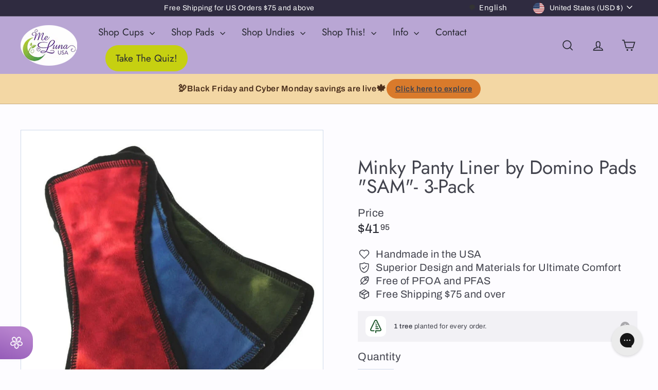

--- FILE ---
content_type: text/html; charset=utf-8
request_url: https://meluna-usa.com/collections/domino-pads/products/3-pack-domino-pads-panty-liner-minky
body_size: 119142
content:
<!doctype html>
<html class="no-js" lang="en" dir="ltr">
  <head>
 
<meta charset="utf-8">
    <meta http-equiv="X-UA-Compatible" content="IE=edge,chrome=1">
    <meta name="viewport" content="width=device-width,initial-scale=1">
    <meta name="theme-color" content="#c6d011">
    <meta name="google-site-verification" content="kknfrFjeGc3KmBnNnSZhdPXtJP1NwSMUYE1NBLHbxHY">
    
    
    <link rel="canonical" href="https://meluna-usa.com/products/3-pack-domino-pads-panty-liner-minky">
    <link rel="preconnect" href="https://fonts.shopifycdn.com" crossorigin="">
    <link rel="dns-prefetch" href="https://ajax.googleapis.com">
    <link rel="dns-prefetch" href="https://maps.googleapis.com">
    <link rel="dns-prefetch" href="https://maps.gstatic.com"><link rel="shortcut icon" href="//meluna-usa.com/cdn/shop/files/fav2-04_copy_32x32.png?v=1705007198" type="image/png">




<title>Minky Panty Liner by Domino Pads &quot;SAM&quot;- 3 | MeLuna USA</title>
<meta name="description" content="Minky Panty Liner 3-Pack of Domino Pads reusable cloth pads in beautiful Benartex Minkee and WindPro fleece. Soft and absorbent. Order today!">

<meta property="og:site_name" content="MeLuna USA">
<meta property="og:url" content="https://meluna-usa.com/products/3-pack-domino-pads-panty-liner-minky">
<meta property="og:title" content="Minky Panty Liner by Domino Pads &quot;SAM&quot;- 3-Pack">
<meta property="og:type" content="product">
<meta property="og:description" content="Minky Panty Liner 3-Pack of Domino Pads reusable cloth pads in beautiful Benartex Minkee and WindPro fleece. Soft and absorbent. Order today!"><meta property="og:image" content="http://meluna-usa.com/cdn/shop/products/domino-pads-minky-panty-liner-by-domino-pads-sam-3-pack__98650.1681405974.1280.1280-614480.jpg?v=1730456170">
  <meta property="og:image:secure_url" content="https://meluna-usa.com/cdn/shop/products/domino-pads-minky-panty-liner-by-domino-pads-sam-3-pack__98650.1681405974.1280.1280-614480.jpg?v=1730456170">
  <meta property="og:image:width" content="850">
  <meta property="og:image:height" content="850"><meta name="twitter:site" content="@MeLunaUSA">
<meta name="twitter:card" content="summary_large_image">
<meta name="twitter:title" content="Minky Panty Liner by Domino Pads " SAM"-="" 3-Pack"="">
<meta name="twitter:description" content="Minky Panty Liner 3-Pack of Domino Pads reusable cloth pads in beautiful Benartex Minkee and WindPro fleece. Soft and absorbent. Order today!">

<style data-shopify="">@font-face {
  font-family: Jost;
  font-weight: 400;
  font-style: normal;
  font-display: swap;
  src: url("//meluna-usa.com/cdn/fonts/jost/jost_n4.d47a1b6347ce4a4c9f437608011273009d91f2b7.woff2") format("woff2"),
       url("//meluna-usa.com/cdn/fonts/jost/jost_n4.791c46290e672b3f85c3d1c651ef2efa3819eadd.woff") format("woff");
}

  @font-face {
  font-family: Archivo;
  font-weight: 400;
  font-style: normal;
  font-display: swap;
  src: url("//meluna-usa.com/cdn/fonts/archivo/archivo_n4.dc8d917cc69af0a65ae04d01fd8eeab28a3573c9.woff2") format("woff2"),
       url("//meluna-usa.com/cdn/fonts/archivo/archivo_n4.bd6b9c34fdb81d7646836be8065ce3c80a2cc984.woff") format("woff");
}


  @font-face {
  font-family: Archivo;
  font-weight: 600;
  font-style: normal;
  font-display: swap;
  src: url("//meluna-usa.com/cdn/fonts/archivo/archivo_n6.06ce7cb3e84f9557d04c35761e39e39ea101fb19.woff2") format("woff2"),
       url("//meluna-usa.com/cdn/fonts/archivo/archivo_n6.5dd16bc207dfc6d25ca8472d89387d828f610453.woff") format("woff");
}

  @font-face {
  font-family: Archivo;
  font-weight: 400;
  font-style: italic;
  font-display: swap;
  src: url("//meluna-usa.com/cdn/fonts/archivo/archivo_i4.37d8c4e02dc4f8e8b559f47082eb24a5c48c2908.woff2") format("woff2"),
       url("//meluna-usa.com/cdn/fonts/archivo/archivo_i4.839d35d75c605237591e73815270f86ab696602c.woff") format("woff");
}

  @font-face {
  font-family: Archivo;
  font-weight: 600;
  font-style: italic;
  font-display: swap;
  src: url("//meluna-usa.com/cdn/fonts/archivo/archivo_i6.0bb24d252a74d8be5c11aebd8e0623d0e78d962e.woff2") format("woff2"),
       url("//meluna-usa.com/cdn/fonts/archivo/archivo_i6.fbf64fc840abbe90ebdedde597401d7b3b9f31ef.woff") format("woff");
}

</style><link href="//meluna-usa.com/cdn/shop/t/56/assets/components.css?v=161384100911363516981762421513" rel="stylesheet" type="text/css" media="all">

<style data-shopify="">:root {
    --colorBody: #fdfcff;
    --colorBodyAlpha05: rgba(253, 252, 255, 0.05);
    --colorBodyDim: #ece3ff;

    --colorBorder: #ced9ea;

    --colorBtnPrimary: #c6d011;
    --colorBtnPrimaryLight: #e3ed27;
    --colorBtnPrimaryDim: #b0b80f;
    --colorBtnPrimaryText: #272831;

    --colorCartDot: #ffffff;
    --colorCartDotText: #42434d;

    --colorFooter: #b9a6d4;
    --colorFooterBorder: #e8e8e1;
    --colorFooterText: #272831;

    --colorLink: #42434d;

    --colorModalBg: rgba(206, 217, 234, 0.6);

    --colorNav: #b9a6d4;
    --colorNavSearch: #ffffff;
    --colorNavText: #272831;

    --colorPrice: #272831;

    --colorSaleTag: #ba4444;
    --colorSaleTagText: #ffffff;

    --colorScheme1Text: #272831;
    --colorScheme1Bg: #eddeed;
    --colorScheme2Text: #ffffff;
    --colorScheme2Bg: #8d51a2;
    --colorScheme3Text: #272831;
    --colorScheme3Bg: #b9a6d4;

    --colorTextBody: #42434d;
    --colorTextBodyAlpha005: rgba(66, 67, 77, 0.05);
    --colorTextBodyAlpha008: rgba(66, 67, 77, 0.08);
    --colorTextSavings: #ba4444;

    --colorToolbar: #2f2b40;
    --colorToolbarText: #ffffff;

    --urlIcoSelect: url(//meluna-usa.com/cdn/shop/t/56/assets/ico-select.svg);
    --urlSwirlSvg: url(//meluna-usa.com/cdn/shop/t/56/assets/swirl.svg);

    --header-padding-bottom: 0;

    --pageTopPadding: 35px;
    --pageNarrow: 780px;
    --pageWidthPadding: 40px;
    --gridGutter: 22px;
    --indexSectionPadding: 60px;
    --sectionHeaderBottom: 40px;
    --collapsibleIconWidth: 12px;

    --sizeChartMargin: 30px 0;
    --sizeChartIconMargin: 5px;

    --newsletterReminderPadding: 20px 30px 20px 25px;

    --textFrameMargin: 10px;

    /*Shop Pay Installments*/
    --color-body-text: #42434d;
    --color-body: #fdfcff;
    --color-bg: #fdfcff;

    --typeHeaderPrimary: Jost;
    --typeHeaderFallback: sans-serif;
    --typeHeaderSize: 44px;
    --typeHeaderWeight: 400;
    --typeHeaderLineHeight: 1;
    --typeHeaderSpacing: 0.0em;

    --typeBasePrimary:Archivo;
    --typeBaseFallback:sans-serif;
    --typeBaseSize: 20px;
    --typeBaseWeight: 400;
    --typeBaseSpacing: 0.025em;
    --typeBaseLineHeight: 1.3;

    --colorSmallImageBg: #ffffff;
    --colorSmallImageBgDark: #f7f7f7;
    --colorLargeImageBg: #ced9ea;
    --colorLargeImageBgLight: #fcfdfe;

    --icon-strokeWidth: 4px;
    --icon-strokeLinejoin: miter;

    
      --buttonRadius: 50px;
      --btnPadding: 11px 25px;
    

    
      --roundness: 20px;
    

    
      --gridThickness: 0;
    

    --productTileMargin: 10%;
    --collectionTileMargin: 17%;

    --swatchSize: 40px;
  }

  @media screen and (max-width: 768px) {
    :root {
      --pageTopPadding: 15px;
      --pageNarrow: 330px;
      --pageWidthPadding: 17px;
      --gridGutter: 16px;
      --indexSectionPadding: 40px;
      --sectionHeaderBottom: 25px;
      --collapsibleIconWidth: 10px;
      --textFrameMargin: 7px;
      --typeBaseSize: 18px;

      
        --roundness: 15px;
        --btnPadding: 9px 25px;
      
    }
  }</style><link href="//meluna-usa.com/cdn/shop/t/56/assets/overrides.css?v=52343694375022541331758902454" rel="stylesheet" type="text/css" media="all">
<style data-shopify="">:root {
        --productGridPadding: 12px;
      }</style><script async="" crossorigin="" fetchpriority="high" src="/cdn/shopifycloud/importmap-polyfill/es-modules-shim.2.4.0.js"></script>
<script>
      document.documentElement.className = document.documentElement.className.replace('no-js', 'js');

      window.theme = window.theme || {};

      theme.settings = {
        themeName: 'Expanse',
        themeVersion: "5.2.5" // x-release-please-version
      };
    </script><script type="importmap">
{
  "imports": {
    "@archetype-themes/scripts/config": "//meluna-usa.com/cdn/shop/t/56/assets/config.js?v=46854268358620717621758471554",
    "@archetype-themes/scripts/helpers/a11y": "//meluna-usa.com/cdn/shop/t/56/assets/a11y.js?v=146705825431690116351758471535",
    "@archetype-themes/scripts/helpers/ajax-renderer": "//meluna-usa.com/cdn/shop/t/56/assets/ajax-renderer.js?v=7517952383981163841758471536",
    "@archetype-themes/scripts/helpers/cart": "//meluna-usa.com/cdn/shop/t/56/assets/cart.js?v=83797180930675604941758471547",
    "@archetype-themes/scripts/helpers/currency": "//meluna-usa.com/cdn/shop/t/56/assets/currency.js?v=30528371845530833611758471555",
    "@archetype-themes/scripts/helpers/library-loader": "//meluna-usa.com/cdn/shop/t/56/assets/library-loader.js?v=156273567395030534951758471569",
    "@archetype-themes/scripts/helpers/section": "//meluna-usa.com/cdn/shop/t/56/assets/section.js?v=132577235708517326151758471599",
    "@archetype-themes/scripts/helpers/utils": "//meluna-usa.com/cdn/shop/t/56/assets/utils.js?v=125538862470536898921758471618",
    "@archetype-themes/scripts/helpers/vimeo": "//meluna-usa.com/cdn/shop/t/56/assets/vimeo.js?v=24358449204266797831758471622",
    "@archetype-themes/scripts/helpers/youtube": "//meluna-usa.com/cdn/shop/t/56/assets/youtube.js?v=65638137014896701821758471625",
    "@archetype-themes/scripts/modules/base-media": "//meluna-usa.com/cdn/shop/t/56/assets/base-media.js?v=158686823065200144011758471541",
    "@archetype-themes/scripts/modules/cart-drawer": "//meluna-usa.com/cdn/shop/t/56/assets/cart-drawer.js?v=160665800527820250051758471546",
    "@archetype-themes/scripts/modules/cart-form": "//meluna-usa.com/cdn/shop/t/56/assets/cart-form.js?v=91196255046664301111758471546",
    "@archetype-themes/scripts/modules/collection-sidebar": "//meluna-usa.com/cdn/shop/t/56/assets/collection-sidebar.js?v=32046460992339877421758471552",
    "@archetype-themes/scripts/modules/disclosure": "//meluna-usa.com/cdn/shop/t/56/assets/disclosure.js?v=182459945533096787091758471556",
    "@archetype-themes/scripts/modules/drawers": "//meluna-usa.com/cdn/shop/t/56/assets/drawers.js?v=107619225559659722991758471557",
    "@archetype-themes/scripts/modules/header-nav": "//meluna-usa.com/cdn/shop/t/56/assets/header-nav.js?v=61102331513955961811758471562",
    "@archetype-themes/scripts/modules/modal": "//meluna-usa.com/cdn/shop/t/56/assets/modal.js?v=103049627967414201881758471573",
    "@archetype-themes/scripts/modules/photoswipe": "//meluna-usa.com/cdn/shop/t/56/assets/photoswipe.js?v=61950094564222720771758471581",
    "@archetype-themes/scripts/modules/product-media": "//meluna-usa.com/cdn/shop/t/56/assets/product-media.js?v=114769602821602274331758471585",
    "@archetype-themes/scripts/modules/product-recommendations": "//meluna-usa.com/cdn/shop/t/56/assets/product-recommendations.js?v=129269900080061478331758471586",
    "@archetype-themes/scripts/modules/slideshow": "//meluna-usa.com/cdn/shop/t/56/assets/slideshow.js?v=156838720240918166541758471602",
    "@archetype-themes/scripts/modules/swatches": "//meluna-usa.com/cdn/shop/t/56/assets/swatches.js?v=115748111205220542111758471605",
    "@archetype-themes/scripts/modules/video-modal": "//meluna-usa.com/cdn/shop/t/56/assets/video-modal.js?v=124352799055401291551758471620",
    "@archetype-themes/scripts/modules/video-section": "//meluna-usa.com/cdn/shop/t/56/assets/video-section.js?v=145713833504631471951758471620",
    "@archetype-themes/scripts/vendors/flickity": "//meluna-usa.com/cdn/shop/t/56/assets/flickity.js?v=64834745540944186391758471560",
    "@archetype-themes/scripts/vendors/flickity-fade": "//meluna-usa.com/cdn/shop/t/56/assets/flickity-fade.js?v=183919691856929975431758471559",
    "@archetype-themes/scripts/vendors/in-view": "//meluna-usa.com/cdn/shop/t/56/assets/in-view.js?v=114407302255486814571758471565",
    "@archetype-themes/scripts/vendors/photoswipe-ui-default.min": "//meluna-usa.com/cdn/shop/t/56/assets/photoswipe-ui-default.min.js?v=38398438522819608121758471580",
    "@archetype-themes/scripts/vendors/photoswipe.min": "//meluna-usa.com/cdn/shop/t/56/assets/photoswipe.min.js?v=14839465386805463181758471581",
    "@archetype-themes/utils/pubsub": "//meluna-usa.com/cdn/shop/t/56/assets/pubsub.js?v=133006050037748302171758471586",
    "@archetype-themes/utils/script-loader": "//meluna-usa.com/cdn/shop/t/56/assets/script-loader.js?v=25126702851678854941758471590",
    "components/announcement-bar": "//meluna-usa.com/cdn/shop/t/56/assets/announcement-bar.js?v=130357584752841676451758471538",
    "components/block-buy-buttons": "//meluna-usa.com/cdn/shop/t/56/assets/block-buy-buttons.js?v=11796062151789649231758471542",
    "components/block-price": "//meluna-usa.com/cdn/shop/t/56/assets/block-price.js?v=163350562479400801831758471544",
    "components/block-variant-picker": "//meluna-usa.com/cdn/shop/t/56/assets/block-variant-picker.js?v=1977561798542972771758471545",
    "components/collapsible": "//meluna-usa.com/cdn/shop/t/56/assets/collapsible.js?v=155419906067739637921758471551",
    "components/gift-card-recipient-form": "//meluna-usa.com/cdn/shop/t/56/assets/gift-card-recipient-form.js?v=64755253772159527141758471560",
    "components/header-mobile-nav": "//meluna-usa.com/cdn/shop/t/56/assets/header-mobile-nav.js?v=34501982044316274591758471562",
    "components/item-grid": "//meluna-usa.com/cdn/shop/t/56/assets/item-grid.js?v=152639846473000520891758471568",
    "components/newsletter-reminder": "//meluna-usa.com/cdn/shop/t/56/assets/newsletter-reminder.js?v=90617379688067204021758471574",
    "components/parallax-image": "//meluna-usa.com/cdn/shop/t/56/assets/parallax-image.js?v=52940338558575531261758471577",
    "components/predictive-search": "//meluna-usa.com/cdn/shop/t/56/assets/predictive-search.js?v=125633826981499254571758471583",
    "components/price-range": "//meluna-usa.com/cdn/shop/t/56/assets/price-range.js?v=123052969041133689781758471583",
    "components/product-images": "//meluna-usa.com/cdn/shop/t/56/assets/product-images.js?v=88344245524099105901758471584",
    "components/product-inventory": "//meluna-usa.com/cdn/shop/t/56/assets/product-inventory.js?v=143866564290173401391758471585",
    "components/quantity-selector": "//meluna-usa.com/cdn/shop/t/56/assets/quantity-selector.js?v=19884633747308054381758471586",
    "components/quick-add": "//meluna-usa.com/cdn/shop/t/56/assets/quick-add.js?v=153468363738513771401758471587",
    "components/quick-shop": "//meluna-usa.com/cdn/shop/t/56/assets/quick-shop.js?v=97897957291450767481758471588",
    "components/rte": "//meluna-usa.com/cdn/shop/t/56/assets/rte.js?v=181885037864920336431758471590",
    "components/section-advanced-accordion": "//meluna-usa.com/cdn/shop/t/56/assets/section-advanced-accordion.js?v=160203125380940052601758471591",
    "components/section-age-verification-popup": "//meluna-usa.com/cdn/shop/t/56/assets/section-age-verification-popup.js?v=70734405310605133951758471592",
    "components/section-background-image-text": "//meluna-usa.com/cdn/shop/t/56/assets/section-background-image-text.js?v=17382720343615129641758471592",
    "components/section-collection-header": "//meluna-usa.com/cdn/shop/t/56/assets/section-collection-header.js?v=40131443076822210851758471593",
    "components/section-countdown": "//meluna-usa.com/cdn/shop/t/56/assets/section-countdown.js?v=109956453145979029921758471593",
    "components/section-footer": "//meluna-usa.com/cdn/shop/t/56/assets/section-footer.js?v=164218822520813513031758471594",
    "components/section-header": "//meluna-usa.com/cdn/shop/t/56/assets/section-header.js?v=18369522156731752591758471594",
    "components/section-hotspots": "//meluna-usa.com/cdn/shop/t/56/assets/section-hotspots.js?v=176317069189202021961758471594",
    "components/section-image-compare": "//meluna-usa.com/cdn/shop/t/56/assets/section-image-compare.js?v=172731276419655354281758471595",
    "components/section-main-addresses": "//meluna-usa.com/cdn/shop/t/56/assets/section-main-addresses.js?v=38269558316828166111758471595",
    "components/section-main-cart": "//meluna-usa.com/cdn/shop/t/56/assets/section-main-cart.js?v=112925653898238753791758471596",
    "components/section-main-login": "//meluna-usa.com/cdn/shop/t/56/assets/section-main-login.js?v=141583384861984065451758471596",
    "components/section-map": "//meluna-usa.com/cdn/shop/t/56/assets/section-map.js?v=8045789484266781521758471597",
    "components/section-more-products-vendor": "//meluna-usa.com/cdn/shop/t/56/assets/section-more-products-vendor.js?v=109256806162307803791758471597",
    "components/section-newsletter-popup": "//meluna-usa.com/cdn/shop/t/56/assets/section-newsletter-popup.js?v=63124875165464732401758471597",
    "components/section-password-header": "//meluna-usa.com/cdn/shop/t/56/assets/section-password-header.js?v=113265428254908848341758471598",
    "components/section-recently-viewed": "//meluna-usa.com/cdn/shop/t/56/assets/section-recently-viewed.js?v=71380856058705518961758471598",
    "components/section-testimonials": "//meluna-usa.com/cdn/shop/t/56/assets/section-testimonials.js?v=99252732340278527291758471599",
    "components/section-toolbar": "//meluna-usa.com/cdn/shop/t/56/assets/section-toolbar.js?v=138777767681444653671758471599",
    "components/store-availability": "//meluna-usa.com/cdn/shop/t/56/assets/store-availability.js?v=63703472421863417921758471604",
    "components/tool-tip": "//meluna-usa.com/cdn/shop/t/56/assets/tool-tip.js?v=90403548259094193031758471617",
    "components/tool-tip-trigger": "//meluna-usa.com/cdn/shop/t/56/assets/tool-tip-trigger.js?v=140183424560662924111758471616",
    "components/variant-sku": "//meluna-usa.com/cdn/shop/t/56/assets/variant-sku.js?v=177336021623114299181758471619",
    "components/video-media": "//meluna-usa.com/cdn/shop/t/56/assets/video-media.js?v=73971623221435132531758471619",
    "js-cookie": "//meluna-usa.com/cdn/shop/t/56/assets/js.cookie.mjs?v=38015963105781969301758471568",
    "nouislider": "//meluna-usa.com/cdn/shop/t/56/assets/nouislider.js?v=100438778919154896961758471574",
    "section/main-quiz-page": "//meluna-usa.com/cdn/shop/t/56/assets/quiz.js?v=175451127143658016091759750959"
  }
}
</script>
<script>
  if (!(HTMLScriptElement.supports && HTMLScriptElement.supports('importmap'))) {
    const el = document.createElement('script')
    el.async = true
    el.src = "//meluna-usa.com/cdn/shop/t/56/assets/es-module-shims.min.js?v=3197203922110785981758471558"
    document.head.appendChild(el)
  }
</script>

<script type="module" src="//meluna-usa.com/cdn/shop/t/56/assets/is-land.min.js?v=92343381495565747271758471567"></script>



<script type="module">
  try {
    const importMap = document.querySelector('script[type="importmap"]')
    const importMapJson = JSON.parse(importMap.textContent)
    const importMapModules = Object.values(importMapJson.imports)
    for (let i = 0; i < importMapModules.length; i++) {
      const link = document.createElement('link')
      link.rel = 'modulepreload'
      link.href = importMapModules[i]
      document.head.appendChild(link)
    }
  } catch (e) {
    console.error(e)
  }
</script>
<script>window.performance && window.performance.mark && window.performance.mark('shopify.content_for_header.start');</script><meta id="shopify-digital-wallet" name="shopify-digital-wallet" content="/67780968677/digital_wallets/dialog">
<meta name="shopify-checkout-api-token" content="e609d07c0a1ddc5c07f0cf754675f6f9">
<meta id="in-context-paypal-metadata" data-shop-id="67780968677" data-venmo-supported="true" data-environment="production" data-locale="en_US" data-paypal-v4="true" data-currency="USD">
<link rel="alternate" type="application/json+oembed" href="https://meluna-usa.com/products/3-pack-domino-pads-panty-liner-minky.oembed">
<script async="async" src="/checkouts/internal/preloads.js?locale=en-US"></script>
<link rel="preconnect" href="https://shop.app" crossorigin="anonymous">
<script async="async" src="https://shop.app/checkouts/internal/preloads.js?locale=en-US&shop_id=67780968677" crossorigin="anonymous"></script>
<script id="apple-pay-shop-capabilities" type="application/json">{"shopId":67780968677,"countryCode":"US","currencyCode":"USD","merchantCapabilities":["supports3DS"],"merchantId":"gid:\/\/shopify\/Shop\/67780968677","merchantName":"MeLuna USA","requiredBillingContactFields":["postalAddress","email"],"requiredShippingContactFields":["postalAddress","email"],"shippingType":"shipping","supportedNetworks":["visa","masterCard","discover","elo","jcb"],"total":{"type":"pending","label":"MeLuna USA","amount":"1.00"},"shopifyPaymentsEnabled":true,"supportsSubscriptions":true}</script>
<script id="shopify-features" type="application/json">{"accessToken":"e609d07c0a1ddc5c07f0cf754675f6f9","betas":["rich-media-storefront-analytics"],"domain":"meluna-usa.com","predictiveSearch":true,"shopId":67780968677,"locale":"en"}</script>
<script>var Shopify = Shopify || {};
Shopify.shop = "69beca-3.myshopify.com";
Shopify.locale = "en";
Shopify.currency = {"active":"USD","rate":"1.0"};
Shopify.country = "US";
Shopify.theme = {"name":"Copy of GW: Theme as of Sep 24 2025 with redesign","id":153697616101,"schema_name":"Expanse","schema_version":"5.2.5","theme_store_id":902,"role":"main"};
Shopify.theme.handle = "null";
Shopify.theme.style = {"id":null,"handle":null};
Shopify.cdnHost = "meluna-usa.com/cdn";
Shopify.routes = Shopify.routes || {};
Shopify.routes.root = "/";</script>
<script type="module">!function(o){(o.Shopify=o.Shopify||{}).modules=!0}(window);</script>
<script>!function(o){function n(){var o=[];function n(){o.push(Array.prototype.slice.apply(arguments))}return n.q=o,n}var t=o.Shopify=o.Shopify||{};t.loadFeatures=n(),t.autoloadFeatures=n()}(window);</script>
<script>
  window.ShopifyPay = window.ShopifyPay || {};
  window.ShopifyPay.apiHost = "shop.app\/pay";
  window.ShopifyPay.redirectState = null;
</script>
<script id="shop-js-analytics" type="application/json">{"pageType":"product"}</script>
<script defer="defer" async="" type="module" src="//meluna-usa.com/cdn/shopifycloud/shop-js/modules/v2/client.init-shop-cart-sync_D0dqhulL.en.esm.js"></script>
<script defer="defer" async="" type="module" src="//meluna-usa.com/cdn/shopifycloud/shop-js/modules/v2/chunk.common_CpVO7qML.esm.js"></script>
<script type="module">
  await import("//meluna-usa.com/cdn/shopifycloud/shop-js/modules/v2/client.init-shop-cart-sync_D0dqhulL.en.esm.js");
await import("//meluna-usa.com/cdn/shopifycloud/shop-js/modules/v2/chunk.common_CpVO7qML.esm.js");

  window.Shopify.SignInWithShop?.initShopCartSync?.({"fedCMEnabled":true,"windoidEnabled":true});

</script>
<script>
  window.Shopify = window.Shopify || {};
  if (!window.Shopify.featureAssets) window.Shopify.featureAssets = {};
  window.Shopify.featureAssets['shop-js'] = {"shop-cart-sync":["modules/v2/client.shop-cart-sync_D9bwt38V.en.esm.js","modules/v2/chunk.common_CpVO7qML.esm.js"],"init-fed-cm":["modules/v2/client.init-fed-cm_BJ8NPuHe.en.esm.js","modules/v2/chunk.common_CpVO7qML.esm.js"],"init-shop-email-lookup-coordinator":["modules/v2/client.init-shop-email-lookup-coordinator_pVrP2-kG.en.esm.js","modules/v2/chunk.common_CpVO7qML.esm.js"],"shop-cash-offers":["modules/v2/client.shop-cash-offers_CNh7FWN-.en.esm.js","modules/v2/chunk.common_CpVO7qML.esm.js","modules/v2/chunk.modal_DKF6x0Jh.esm.js"],"init-shop-cart-sync":["modules/v2/client.init-shop-cart-sync_D0dqhulL.en.esm.js","modules/v2/chunk.common_CpVO7qML.esm.js"],"init-windoid":["modules/v2/client.init-windoid_DaoAelzT.en.esm.js","modules/v2/chunk.common_CpVO7qML.esm.js"],"shop-toast-manager":["modules/v2/client.shop-toast-manager_1DND8Tac.en.esm.js","modules/v2/chunk.common_CpVO7qML.esm.js"],"pay-button":["modules/v2/client.pay-button_CFeQi1r6.en.esm.js","modules/v2/chunk.common_CpVO7qML.esm.js"],"shop-button":["modules/v2/client.shop-button_Ca94MDdQ.en.esm.js","modules/v2/chunk.common_CpVO7qML.esm.js"],"shop-login-button":["modules/v2/client.shop-login-button_DPYNfp1Z.en.esm.js","modules/v2/chunk.common_CpVO7qML.esm.js","modules/v2/chunk.modal_DKF6x0Jh.esm.js"],"avatar":["modules/v2/client.avatar_BTnouDA3.en.esm.js"],"shop-follow-button":["modules/v2/client.shop-follow-button_BMKh4nJE.en.esm.js","modules/v2/chunk.common_CpVO7qML.esm.js","modules/v2/chunk.modal_DKF6x0Jh.esm.js"],"init-customer-accounts-sign-up":["modules/v2/client.init-customer-accounts-sign-up_CJXi5kRN.en.esm.js","modules/v2/client.shop-login-button_DPYNfp1Z.en.esm.js","modules/v2/chunk.common_CpVO7qML.esm.js","modules/v2/chunk.modal_DKF6x0Jh.esm.js"],"init-shop-for-new-customer-accounts":["modules/v2/client.init-shop-for-new-customer-accounts_BoBxkgWu.en.esm.js","modules/v2/client.shop-login-button_DPYNfp1Z.en.esm.js","modules/v2/chunk.common_CpVO7qML.esm.js","modules/v2/chunk.modal_DKF6x0Jh.esm.js"],"init-customer-accounts":["modules/v2/client.init-customer-accounts_DCuDTzpR.en.esm.js","modules/v2/client.shop-login-button_DPYNfp1Z.en.esm.js","modules/v2/chunk.common_CpVO7qML.esm.js","modules/v2/chunk.modal_DKF6x0Jh.esm.js"],"checkout-modal":["modules/v2/client.checkout-modal_U_3e4VxF.en.esm.js","modules/v2/chunk.common_CpVO7qML.esm.js","modules/v2/chunk.modal_DKF6x0Jh.esm.js"],"lead-capture":["modules/v2/client.lead-capture_DEgn0Z8u.en.esm.js","modules/v2/chunk.common_CpVO7qML.esm.js","modules/v2/chunk.modal_DKF6x0Jh.esm.js"],"shop-login":["modules/v2/client.shop-login_CoM5QKZ_.en.esm.js","modules/v2/chunk.common_CpVO7qML.esm.js","modules/v2/chunk.modal_DKF6x0Jh.esm.js"],"payment-terms":["modules/v2/client.payment-terms_BmrqWn8r.en.esm.js","modules/v2/chunk.common_CpVO7qML.esm.js","modules/v2/chunk.modal_DKF6x0Jh.esm.js"]};
</script>
<script>(function() {
  var isLoaded = false;
  function asyncLoad() {
    if (isLoaded) return;
    isLoaded = true;
    var urls = ["https:\/\/config.gorgias.chat\/bundle-loader\/01HNG84MWKF5F88CXXQHA1YHAQ?source=shopify1click\u0026shop=69beca-3.myshopify.com","https:\/\/static.affiliatly.com\/shopify\/v3\/shopify_v3.2.js?affiliatly_code=AF-1017212\u0026shop=69beca-3.myshopify.com","https:\/\/sprout-app.thegoodapi.com\/app\/assets\/js\/badges\/cart_badge_script?shop=69beca-3.myshopify.com","https:\/\/sprout-app.thegoodapi.com\/app\/assets\/js\/badges\/cart_badge_script?shop=69beca-3.myshopify.com","https:\/\/sprout-app.thegoodapi.com\/app\/badges\/product_script?shop=69beca-3.myshopify.com","https:\/\/sprout-app.thegoodapi.com\/app\/badges\/product_script?shop=69beca-3.myshopify.com","https:\/\/sprout-app.thegoodapi.com\/app\/assets\/js\/badges\/tree_count_banner_script?shop=69beca-3.myshopify.com","https:\/\/sprout-app.thegoodapi.com\/app\/assets\/js\/badges\/tree_count_banner_script?shop=69beca-3.myshopify.com","https:\/\/cdn.logbase.io\/lb-upsell-wrapper.js?shop=69beca-3.myshopify.com","https:\/\/cdn.weglot.com\/weglot_script_tag.js?shop=69beca-3.myshopify.com","https:\/\/admin.revenuehunt.com\/embed.js?shop=69beca-3.myshopify.com","\/\/cdn.shopify.com\/proxy\/f69c990dfb83eb4e38eccf55d4bce8c83e3d5511ff4439d0c08dd73274d849bb\/shopify-script-tags.s3.eu-west-1.amazonaws.com\/smartseo\/instantpage.js?shop=69beca-3.myshopify.com\u0026sp-cache-control=cHVibGljLCBtYXgtYWdlPTkwMA","https:\/\/cdn.9gtb.com\/loader.js?g_cvt_id=f9d92560-4923-4d29-bf44-8224fba351fe\u0026shop=69beca-3.myshopify.com"];
    for (var i = 0; i < urls.length; i++) {
      var s = document.createElement('script');
      s.type = 'text/javascript';
      s.async = true;
      s.src = urls[i];
      var x = document.getElementsByTagName('script')[0];
      x.parentNode.insertBefore(s, x);
    }
  };
  if(window.attachEvent) {
    window.attachEvent('onload', asyncLoad);
  } else {
    window.addEventListener('load', asyncLoad, false);
  }
})();</script>
<script id="__st">var __st={"a":67780968677,"offset":-21600,"reqid":"eeddbe68-467f-4d49-a2b5-4bdaa6bf117b-1764474279","pageurl":"meluna-usa.com\/collections\/domino-pads\/products\/3-pack-domino-pads-panty-liner-minky","u":"ae596b68b1fb","p":"product","rtyp":"product","rid":8439900799205};</script>
<script>window.ShopifyPaypalV4VisibilityTracking = true;</script>
<script id="captcha-bootstrap">!function(){'use strict';const t='contact',e='account',n='new_comment',o=[[t,t],['blogs',n],['comments',n],[t,'customer']],c=[[e,'customer_login'],[e,'guest_login'],[e,'recover_customer_password'],[e,'create_customer']],r=t=>t.map((([t,e])=>`form[action*='/${t}']:not([data-nocaptcha='true']) input[name='form_type'][value='${e}']`)).join(','),a=t=>()=>t?[...document.querySelectorAll(t)].map((t=>t.form)):[];function s(){const t=[...o],e=r(t);return a(e)}const i='password',u='form_key',d=['recaptcha-v3-token','g-recaptcha-response','h-captcha-response',i],f=()=>{try{return window.sessionStorage}catch{return}},m='__shopify_v',_=t=>t.elements[u];function p(t,e,n=!1){try{const o=window.sessionStorage,c=JSON.parse(o.getItem(e)),{data:r}=function(t){const{data:e,action:n}=t;return t[m]||n?{data:e,action:n}:{data:t,action:n}}(c);for(const[e,n]of Object.entries(r))t.elements[e]&&(t.elements[e].value=n);n&&o.removeItem(e)}catch(o){console.error('form repopulation failed',{error:o})}}const l='form_type',E='cptcha';function T(t){t.dataset[E]=!0}const w=window,h=w.document,L='Shopify',v='ce_forms',y='captcha';let A=!1;((t,e)=>{const n=(g='f06e6c50-85a8-45c8-87d0-21a2b65856fe',I='https://cdn.shopify.com/shopifycloud/storefront-forms-hcaptcha/ce_storefront_forms_captcha_hcaptcha.v1.5.2.iife.js',D={infoText:'Protected by hCaptcha',privacyText:'Privacy',termsText:'Terms'},(t,e,n)=>{const o=w[L][v],c=o.bindForm;if(c)return c(t,g,e,D).then(n);var r;o.q.push([[t,g,e,D],n]),r=I,A||(h.body.append(Object.assign(h.createElement('script'),{id:'captcha-provider',async:!0,src:r})),A=!0)});var g,I,D;w[L]=w[L]||{},w[L][v]=w[L][v]||{},w[L][v].q=[],w[L][y]=w[L][y]||{},w[L][y].protect=function(t,e){n(t,void 0,e),T(t)},Object.freeze(w[L][y]),function(t,e,n,w,h,L){const[v,y,A,g]=function(t,e,n){const i=e?o:[],u=t?c:[],d=[...i,...u],f=r(d),m=r(i),_=r(d.filter((([t,e])=>n.includes(e))));return[a(f),a(m),a(_),s()]}(w,h,L),I=t=>{const e=t.target;return e instanceof HTMLFormElement?e:e&&e.form},D=t=>v().includes(t);t.addEventListener('submit',(t=>{const e=I(t);if(!e)return;const n=D(e)&&!e.dataset.hcaptchaBound&&!e.dataset.recaptchaBound,o=_(e),c=g().includes(e)&&(!o||!o.value);(n||c)&&t.preventDefault(),c&&!n&&(function(t){try{if(!f())return;!function(t){const e=f();if(!e)return;const n=_(t);if(!n)return;const o=n.value;o&&e.removeItem(o)}(t);const e=Array.from(Array(32),(()=>Math.random().toString(36)[2])).join('');!function(t,e){_(t)||t.append(Object.assign(document.createElement('input'),{type:'hidden',name:u})),t.elements[u].value=e}(t,e),function(t,e){const n=f();if(!n)return;const o=[...t.querySelectorAll(`input[type='${i}']`)].map((({name:t})=>t)),c=[...d,...o],r={};for(const[a,s]of new FormData(t).entries())c.includes(a)||(r[a]=s);n.setItem(e,JSON.stringify({[m]:1,action:t.action,data:r}))}(t,e)}catch(e){console.error('failed to persist form',e)}}(e),e.submit())}));const S=(t,e)=>{t&&!t.dataset[E]&&(n(t,e.some((e=>e===t))),T(t))};for(const o of['focusin','change'])t.addEventListener(o,(t=>{const e=I(t);D(e)&&S(e,y())}));const B=e.get('form_key'),M=e.get(l),P=B&&M;t.addEventListener('DOMContentLoaded',(()=>{const t=y();if(P)for(const e of t)e.elements[l].value===M&&p(e,B);[...new Set([...A(),...v().filter((t=>'true'===t.dataset.shopifyCaptcha))])].forEach((e=>S(e,t)))}))}(h,new URLSearchParams(w.location.search),n,t,e,['guest_login'])})(!0,!0)}();</script>
<script integrity="sha256-52AcMU7V7pcBOXWImdc/TAGTFKeNjmkeM1Pvks/DTgc=" data-source-attribution="shopify.loadfeatures" defer="defer" src="//meluna-usa.com/cdn/shopifycloud/storefront/assets/storefront/load_feature-81c60534.js" crossorigin="anonymous"></script>
<script crossorigin="anonymous" defer="defer" src="//meluna-usa.com/cdn/shopifycloud/storefront/assets/shopify_pay/storefront-65b4c6d7.js?v=20250812"></script>
<script data-source-attribution="shopify.dynamic_checkout.dynamic.init">var Shopify=Shopify||{};Shopify.PaymentButton=Shopify.PaymentButton||{isStorefrontPortableWallets:!0,init:function(){window.Shopify.PaymentButton.init=function(){};var t=document.createElement("script");t.src="https://meluna-usa.com/cdn/shopifycloud/portable-wallets/latest/portable-wallets.en.js",t.type="module",document.head.appendChild(t)}};
</script>
<script data-source-attribution="shopify.dynamic_checkout.buyer_consent">
  function portableWalletsHideBuyerConsent(e){var t=document.getElementById("shopify-buyer-consent"),n=document.getElementById("shopify-subscription-policy-button");t&&n&&(t.classList.add("hidden"),t.setAttribute("aria-hidden","true"),n.removeEventListener("click",e))}function portableWalletsShowBuyerConsent(e){var t=document.getElementById("shopify-buyer-consent"),n=document.getElementById("shopify-subscription-policy-button");t&&n&&(t.classList.remove("hidden"),t.removeAttribute("aria-hidden"),n.addEventListener("click",e))}window.Shopify?.PaymentButton&&(window.Shopify.PaymentButton.hideBuyerConsent=portableWalletsHideBuyerConsent,window.Shopify.PaymentButton.showBuyerConsent=portableWalletsShowBuyerConsent);
</script>
<script>
  function portableWalletsCleanup(e){e&&e.src&&console.error("Failed to load portable wallets script "+e.src);var t=document.querySelectorAll("shopify-accelerated-checkout .shopify-payment-button__skeleton, shopify-accelerated-checkout-cart .wallet-cart-button__skeleton"),e=document.getElementById("shopify-buyer-consent");for(let e=0;e<t.length;e++)t[e].remove();e&&e.remove()}function portableWalletsNotLoadedAsModule(e){e instanceof ErrorEvent&&"string"==typeof e.message&&e.message.includes("import.meta")&&"string"==typeof e.filename&&e.filename.includes("portable-wallets")&&(window.removeEventListener("error",portableWalletsNotLoadedAsModule),window.Shopify.PaymentButton.failedToLoad=e,"loading"===document.readyState?document.addEventListener("DOMContentLoaded",window.Shopify.PaymentButton.init):window.Shopify.PaymentButton.init())}window.addEventListener("error",portableWalletsNotLoadedAsModule);
</script>

<script type="module" src="https://meluna-usa.com/cdn/shopifycloud/portable-wallets/latest/portable-wallets.en.js" onError="portableWalletsCleanup(this)" crossorigin="anonymous"></script>
<script nomodule="">
  document.addEventListener("DOMContentLoaded", portableWalletsCleanup);
</script>

<link id="shopify-accelerated-checkout-styles" rel="stylesheet" media="screen" href="https://meluna-usa.com/cdn/shopifycloud/portable-wallets/latest/accelerated-checkout-backwards-compat.css" crossorigin="anonymous">
<style id="shopify-accelerated-checkout-cart">
        #shopify-buyer-consent {
  margin-top: 1em;
  display: inline-block;
  width: 100%;
}

#shopify-buyer-consent.hidden {
  display: none;
}

#shopify-subscription-policy-button {
  background: none;
  border: none;
  padding: 0;
  text-decoration: underline;
  font-size: inherit;
  cursor: pointer;
}

#shopify-subscription-policy-button::before {
  box-shadow: none;
}

      </style>

<script>window.performance && window.performance.mark && window.performance.mark('shopify.content_for_header.end');</script>

    <script src="//meluna-usa.com/cdn/shop/t/56/assets/theme.js?v=113616480651186619411758471615" defer="defer"></script>
  <script type="text/javascript">if(typeof window.hulkappsWishlist === 'undefined') {
        window.hulkappsWishlist = {};
        }
        window.hulkappsWishlist.baseURL = '/apps/advanced-wishlist/api';
        window.hulkappsWishlist.hasAppBlockSupport = '1';
        </script>
    <meta name="google-site-verification" content="n7IqFQDjpmzhSc8e1zW_6fX4UtLhoQW_mECSD-MB4Jw">
<!-- BEGIN app block: shopify://apps/smart-seo/blocks/smartseo/7b0a6064-ca2e-4392-9a1d-8c43c942357b --><meta name="smart-seo-integrated" content="true"><!-- metatagsSavedToSEOFields: true --><!-- BEGIN app snippet: smartseo.custom.schemas.jsonld --><!-- END app snippet --><!-- BEGIN app snippet: smartseo.product.jsonld -->


<!--JSON-LD data generated by Smart SEO-->
<script type="application/ld+json">
    {
        "@context": "https://schema.org/",
        "@type":"Product",
        "url": "https://meluna-usa.com/products/3-pack-domino-pads-panty-liner-minky",
        "name": "Minky Panty Liner by Domino Pads &quot;SAM&quot;- 3-Pack",
        "image": "https://meluna-usa.com/cdn/shop/products/domino-pads-minky-panty-liner-by-domino-pads-sam-3-pack__98650.1681405974.1280.1280-614480.jpg?v=1730456170",
        "description": "💙 SAM: Soft, Colorful, and Made to Last3-Pack Reusable Pantyliners | Benartex Minkee Gelato | Regular Size | 8.5–9.5&quot; LengthLooking for soft, stunning cloth pantyliners that make you actually excited to switch from disposables? Meet the SAM Pack by Domino Pads—a beautiful bundle of 3 premium...",
        "brand": {
            "@type": "Brand",
            "name": "Domino Pads"
        },
        "weight": "0.13lb","offers": [
                    {
                        "@type": "Offer",
                        "priceCurrency": "USD",
                        "price": "41.95",
                        "priceValidUntil": "2026-02-27",
                        "availability": "https://schema.org/InStock",
                        "itemCondition": "https://schema.org/NewCondition",
                        "url": "https://meluna-usa.com/products/3-pack-domino-pads-panty-liner-minky?variant=44538144719077",
                        "seller": {
    "@context": "https://schema.org",
    "@type": "Organization",
    "name": "MeLuna USA",
    "description": "MeLuna menstrual cups provide the most comfortable, leak-free, custom fit for every body including athletes, teens and women with low cervix. Get your best period cup, cloth pads and period underwear now. ",
    "logo": "https://cdn.shopify.com/s/files/1/0677/8096/8677/files/meluna_logo_copy_500.jpg?v=1739724671",
    "image": "https://cdn.shopify.com/s/files/1/0677/8096/8677/files/meluna_logo_copy_500.jpg?v=1739724671"}
                    }
        ]}
</script><!-- END app snippet --><!-- BEGIN app snippet: smartseo.breadcrumbs.jsonld --><!--JSON-LD data generated by Smart SEO-->
<script type="application/ld+json">
    {
        "@context": "https://schema.org",
        "@type": "BreadcrumbList",
        "itemListElement": [
            {
                "@type": "ListItem",
                "position": 1,
                "item": {
                    "@type": "Website",
                    "@id": "https://meluna-usa.com",
                    "name": "Home"
                }
            },
            {
                "@type": "ListItem",
                "position": 2,
                "item": {
                    "@type": "CollectionPage",
                    "@id": "https://meluna-usa.com/collections/domino-pads",
                    "name": "Domino Pads Deluxe Cloth Pads"
                }
            },
            {
                "@type": "ListItem",
                "position": 3,
                "item": {
                    "@type": "WebPage",
                    "@id": "https://meluna-usa.com/collections/domino-pads/products/3-pack-domino-pads-panty-liner-minky",
                    "name": "Minky Panty Liner by Domino Pads &quot;SAM&quot;- 3-Pack"
                }
            }
        ]
    }
</script><!-- END app snippet --><!-- END app block --><!-- BEGIN app block: shopify://apps/sitemap-noindex-pro-seo/blocks/app-embed/4d815e2c-5af0-46ba-8301-d0f9cf660031 -->
<meta name="robots" content="noindex,nofollow">
<!-- END app block --><!-- BEGIN app block: shopify://apps/blocky-fraud-blocker/blocks/app-embed/aa25b3bf-c2c5-4359-aa61-7836c225c5a9 -->
<script async="" src="https://app.blocky-app.com/get_script/?shop_url=69beca-3.myshopify.com"></script>


<!-- END app block --><!-- BEGIN app block: shopify://apps/klaviyo-email-marketing-sms/blocks/klaviyo-onsite-embed/2632fe16-c075-4321-a88b-50b567f42507 -->












  <script async="" src="https://static.klaviyo.com/onsite/js/QVbwu6/klaviyo.js?company_id=QVbwu6"></script>
  <script>!function(){if(!window.klaviyo){window._klOnsite=window._klOnsite||[];try{window.klaviyo=new Proxy({},{get:function(n,i){return"push"===i?function(){var n;(n=window._klOnsite).push.apply(n,arguments)}:function(){for(var n=arguments.length,o=new Array(n),w=0;w<n;w++)o[w]=arguments[w];var t="function"==typeof o[o.length-1]?o.pop():void 0,e=new Promise((function(n){window._klOnsite.push([i].concat(o,[function(i){t&&t(i),n(i)}]))}));return e}}})}catch(n){window.klaviyo=window.klaviyo||[],window.klaviyo.push=function(){var n;(n=window._klOnsite).push.apply(n,arguments)}}}}();</script>

  
    <script id="viewed_product">
      if (item == null) {
        var _learnq = _learnq || [];

        var MetafieldReviews = null
        var MetafieldYotpoRating = null
        var MetafieldYotpoCount = null
        var MetafieldLooxRating = null
        var MetafieldLooxCount = null
        var okendoProduct = null
        var okendoProductReviewCount = null
        var okendoProductReviewAverageValue = null
        try {
          // The following fields are used for Customer Hub recently viewed in order to add reviews.
          // This information is not part of __kla_viewed. Instead, it is part of __kla_viewed_reviewed_items
          MetafieldReviews = {};
          MetafieldYotpoRating = "0"
          MetafieldYotpoCount = "0"
          MetafieldLooxRating = null
          MetafieldLooxCount = null

          okendoProduct = null
          // If the okendo metafield is not legacy, it will error, which then requires the new json formatted data
          if (okendoProduct && 'error' in okendoProduct) {
            okendoProduct = null
          }
          okendoProductReviewCount = okendoProduct ? okendoProduct.reviewCount : null
          okendoProductReviewAverageValue = okendoProduct ? okendoProduct.reviewAverageValue : null
        } catch (error) {
          console.error('Error in Klaviyo onsite reviews tracking:', error);
        }

        var item = {
          Name: "Minky Panty Liner by Domino Pads \"SAM\"- 3-Pack",
          ProductID: 8439900799205,
          Categories: ["All Products","Best Reusable Cloth Pads by Brand","Best Reusable Cloth Pantyliners","Buy Now","Domino Pads Deluxe Cloth Pads","Domino Pads Package Deals","Package Deals for Cup Backup","Quick Order"],
          ImageURL: "https://meluna-usa.com/cdn/shop/products/domino-pads-minky-panty-liner-by-domino-pads-sam-3-pack__98650.1681405974.1280.1280-614480_grande.jpg?v=1730456170",
          URL: "https://meluna-usa.com/products/3-pack-domino-pads-panty-liner-minky",
          Brand: "Domino Pads",
          Price: "$41.95",
          Value: "41.95",
          CompareAtPrice: "$0.00"
        };
        _learnq.push(['track', 'Viewed Product', item]);
        _learnq.push(['trackViewedItem', {
          Title: item.Name,
          ItemId: item.ProductID,
          Categories: item.Categories,
          ImageUrl: item.ImageURL,
          Url: item.URL,
          Metadata: {
            Brand: item.Brand,
            Price: item.Price,
            Value: item.Value,
            CompareAtPrice: item.CompareAtPrice
          },
          metafields:{
            reviews: MetafieldReviews,
            yotpo:{
              rating: MetafieldYotpoRating,
              count: MetafieldYotpoCount,
            },
            loox:{
              rating: MetafieldLooxRating,
              count: MetafieldLooxCount,
            },
            okendo: {
              rating: okendoProductReviewAverageValue,
              count: okendoProductReviewCount,
            }
          }
        }]);
      }
    </script>
  




  <script>
    window.klaviyoReviewsProductDesignMode = false
  </script>







<!-- END app block --><!-- BEGIN app block: shopify://apps/judge-me-reviews/blocks/judgeme_core/61ccd3b1-a9f2-4160-9fe9-4fec8413e5d8 --><!-- Start of Judge.me Core -->




<link rel="dns-prefetch" href="https://cdnwidget.judge.me">
<link rel="dns-prefetch" href="https://cdn.judge.me">
<link rel="dns-prefetch" href="https://cdn1.judge.me">
<link rel="dns-prefetch" href="https://api.judge.me">

<script data-cfasync="false" class="jdgm-settings-script">window.jdgmSettings={"pagination":5,"disable_web_reviews":true,"badge_no_review_text":"No reviews","badge_n_reviews_text":"{{ n }} review/reviews","hide_badge_preview_if_no_reviews":true,"badge_hide_text":false,"enforce_center_preview_badge":false,"widget_title":"Customer Reviews","widget_open_form_text":"Write a review","widget_close_form_text":"Cancel review","widget_refresh_page_text":"Refresh page","widget_summary_text":"Based on {{ number_of_reviews }} review/reviews","widget_no_review_text":"Be the first to write a review","widget_name_field_text":"Display name","widget_verified_name_field_text":"Verified Name (public)","widget_name_placeholder_text":"Display name","widget_required_field_error_text":"This field is required.","widget_email_field_text":"Email address","widget_verified_email_field_text":"Verified Email (private, can not be edited)","widget_email_placeholder_text":"Your email address","widget_email_field_error_text":"Please enter a valid email address.","widget_rating_field_text":"Rating","widget_review_title_field_text":"Review Title","widget_review_title_placeholder_text":"Give your review a title","widget_review_body_field_text":"Review content","widget_review_body_placeholder_text":"Start writing here...","widget_pictures_field_text":"Picture/Video (optional)","widget_submit_review_text":"Submit Review","widget_submit_verified_review_text":"Submit Verified Review","widget_submit_success_msg_with_auto_publish":"Thank you! Please refresh the page in a few moments to see your review. You can remove or edit your review by logging into \u003ca href='https://judge.me/login' target='_blank' rel='nofollow noopener'\u003eJudge.me\u003c/a\u003e","widget_submit_success_msg_no_auto_publish":"Thank you! Your review will be published as soon as it is approved by the shop admin. You can remove or edit your review by logging into \u003ca href='https://judge.me/login' target='_blank' rel='nofollow noopener'\u003eJudge.me\u003c/a\u003e","widget_show_default_reviews_out_of_total_text":"Showing {{ n_reviews_shown }} out of {{ n_reviews }} reviews.","widget_show_all_link_text":"Show all","widget_show_less_link_text":"Show less","widget_author_said_text":"{{ reviewer_name }} said:","widget_days_text":"{{ n }} days ago","widget_weeks_text":"{{ n }} week/weeks ago","widget_months_text":"{{ n }} month/months ago","widget_years_text":"{{ n }} year/years ago","widget_yesterday_text":"Yesterday","widget_today_text":"Today","widget_replied_text":"\u003e\u003e {{ shop_name }} replied:","widget_read_more_text":"Read more","widget_reviewer_name_as_initial":"","widget_rating_filter_color":"#fbcd0a","widget_rating_filter_see_all_text":"See all reviews","widget_sorting_most_recent_text":"Most Recent","widget_sorting_highest_rating_text":"Highest Rating","widget_sorting_lowest_rating_text":"Lowest Rating","widget_sorting_with_pictures_text":"Only Pictures","widget_sorting_most_helpful_text":"Most Helpful","widget_open_question_form_text":"Ask a question","widget_reviews_subtab_text":"Reviews","widget_questions_subtab_text":"Questions","widget_question_label_text":"Question","widget_answer_label_text":"Answer","widget_question_placeholder_text":"Write your question here","widget_submit_question_text":"Submit Question","widget_question_submit_success_text":"Thank you for your question! We will notify you once it gets answered.","verified_badge_text":"Verified","verified_badge_bg_color":"","verified_badge_text_color":"","verified_badge_placement":"left-of-reviewer-name","widget_review_max_height":"","widget_hide_border":false,"widget_social_share":false,"widget_thumb":false,"widget_review_location_show":false,"widget_location_format":"","all_reviews_include_out_of_store_products":true,"all_reviews_out_of_store_text":"(out of store)","all_reviews_pagination":100,"all_reviews_product_name_prefix_text":"about","enable_review_pictures":true,"enable_question_anwser":false,"widget_theme":"leex","review_date_format":"mm/dd/yyyy","default_sort_method":"highest-rating","widget_product_reviews_subtab_text":"Product Reviews","widget_shop_reviews_subtab_text":"Shop Reviews","widget_other_products_reviews_text":"Reviews for other products","widget_store_reviews_subtab_text":"Store reviews","widget_no_store_reviews_text":"This store hasn't received any reviews yet","widget_web_restriction_product_reviews_text":"This product hasn't received any reviews yet","widget_no_items_text":"No items found","widget_show_more_text":"Show more","widget_write_a_store_review_text":"Write a Store Review","widget_other_languages_heading":"Reviews in Other Languages","widget_translate_review_text":"Translate review to {{ language }}","widget_translating_review_text":"Translating...","widget_show_original_translation_text":"Show original ({{ language }})","widget_translate_review_failed_text":"Review couldn't be translated.","widget_translate_review_retry_text":"Retry","widget_translate_review_try_again_later_text":"Try again later","show_product_url_for_grouped_product":false,"widget_sorting_pictures_first_text":"Pictures First","show_pictures_on_all_rev_page_mobile":false,"show_pictures_on_all_rev_page_desktop":false,"floating_tab_hide_mobile_install_preference":false,"floating_tab_button_name":"★ Reviews","floating_tab_title":"Let customers speak for us","floating_tab_button_color":"","floating_tab_button_background_color":"","floating_tab_url":"","floating_tab_url_enabled":false,"floating_tab_tab_style":"text","all_reviews_text_badge_text":"Customers rate us {{ shop.metafields.judgeme.all_reviews_rating | round: 1 }}/5 based on {{ shop.metafields.judgeme.all_reviews_count }} reviews.","all_reviews_text_badge_text_branded_style":"{{ shop.metafields.judgeme.all_reviews_rating | round: 1 }} out of 5 stars based on {{ shop.metafields.judgeme.all_reviews_count }} reviews","is_all_reviews_text_badge_a_link":false,"show_stars_for_all_reviews_text_badge":false,"all_reviews_text_badge_url":"","all_reviews_text_style":"branded","all_reviews_text_color_style":"judgeme_brand_color","all_reviews_text_color":"#108474","all_reviews_text_show_jm_brand":true,"featured_carousel_show_header":true,"featured_carousel_title":"Verified Customers said this about our Period Products:","testimonials_carousel_title":"Customers are saying","videos_carousel_title":"Real customer stories","cards_carousel_title":"Customers are saying","featured_carousel_count_text":"from {{ n }} reviews","featured_carousel_add_link_to_all_reviews_page":true,"featured_carousel_url":"https://meluna-usa.com/pages/meluna-reviews","featured_carousel_show_images":true,"featured_carousel_autoslide_interval":5,"featured_carousel_arrows_on_the_sides":true,"featured_carousel_height":500,"featured_carousel_width":80,"featured_carousel_image_size":0,"featured_carousel_image_height":200,"featured_carousel_arrow_color":"#8D51A2","verified_count_badge_style":"branded","verified_count_badge_orientation":"horizontal","verified_count_badge_color_style":"judgeme_brand_color","verified_count_badge_color":"#108474","is_verified_count_badge_a_link":false,"verified_count_badge_url":"","verified_count_badge_show_jm_brand":true,"widget_rating_preset_default":5,"widget_first_sub_tab":"product-reviews","widget_show_histogram":true,"widget_histogram_use_custom_color":false,"widget_pagination_use_custom_color":false,"widget_star_use_custom_color":false,"widget_verified_badge_use_custom_color":false,"widget_write_review_use_custom_color":false,"picture_reminder_submit_button":"Upload Pictures","enable_review_videos":false,"mute_video_by_default":false,"widget_sorting_videos_first_text":"Videos First","widget_review_pending_text":"Pending","featured_carousel_items_for_large_screen":4,"social_share_options_order":"Facebook,Twitter","remove_microdata_snippet":true,"disable_json_ld":false,"enable_json_ld_products":true,"preview_badge_show_question_text":true,"preview_badge_no_question_text":"No questions","preview_badge_n_question_text":"{{ number_of_questions }} question/questions","qa_badge_show_icon":false,"qa_badge_icon_color":"#8D51A2","qa_badge_position":"below","remove_judgeme_branding":true,"widget_add_search_bar":false,"widget_search_bar_placeholder":"Search","widget_sorting_verified_only_text":"Verified only","featured_carousel_theme":"gallery","featured_carousel_show_rating":true,"featured_carousel_show_title":true,"featured_carousel_show_body":true,"featured_carousel_show_date":false,"featured_carousel_show_reviewer":true,"featured_carousel_show_product":true,"featured_carousel_header_background_color":"#108474","featured_carousel_header_text_color":"#ffffff","featured_carousel_name_product_separator":"reviewed","featured_carousel_full_star_background":"#108474","featured_carousel_empty_star_background":"#dadada","featured_carousel_vertical_theme_background":"#f9fafb","featured_carousel_verified_badge_enable":false,"featured_carousel_verified_badge_color":"true","featured_carousel_border_style":"round","featured_carousel_review_line_length_limit":6,"featured_carousel_more_reviews_button_text":"Read more reviews","featured_carousel_view_product_button_text":"View product","all_reviews_page_load_reviews_on":"scroll","all_reviews_page_load_more_text":"Load More Reviews","disable_fb_tab_reviews":false,"enable_ajax_cdn_cache":false,"widget_advanced_speed_features":5,"widget_public_name_text":"displayed publicly like","default_reviewer_name":"John Smith","default_reviewer_name_has_non_latin":true,"widget_reviewer_anonymous":"Anonymous","medals_widget_title":"Judge.me Review Medals","medals_widget_background_color":"#f9fafb","medals_widget_position":"footer_all_pages","medals_widget_border_color":"#f9fafb","medals_widget_verified_text_position":"left","medals_widget_use_monochromatic_version":false,"medals_widget_elements_color":"#108474","show_reviewer_avatar":true,"widget_invalid_yt_video_url_error_text":"Not a YouTube video URL","widget_max_length_field_error_text":"Please enter no more than {0} characters.","widget_show_country_flag":false,"widget_show_collected_via_shop_app":true,"widget_verified_by_shop_badge_style":"light","widget_verified_by_shop_text":"Verified by Shop","widget_show_photo_gallery":false,"widget_load_with_code_splitting":true,"widget_ugc_install_preference":false,"widget_ugc_title":"Made by us, Shared by you","widget_ugc_subtitle":"Tag us to see your picture featured in our page","widget_ugc_arrows_color":"#ffffff","widget_ugc_primary_button_text":"Buy Now","widget_ugc_primary_button_background_color":"#108474","widget_ugc_primary_button_text_color":"#ffffff","widget_ugc_primary_button_border_width":"0","widget_ugc_primary_button_border_style":"none","widget_ugc_primary_button_border_color":"#108474","widget_ugc_primary_button_border_radius":"25","widget_ugc_secondary_button_text":"Load More","widget_ugc_secondary_button_background_color":"#ffffff","widget_ugc_secondary_button_text_color":"#108474","widget_ugc_secondary_button_border_width":"2","widget_ugc_secondary_button_border_style":"solid","widget_ugc_secondary_button_border_color":"#108474","widget_ugc_secondary_button_border_radius":"25","widget_ugc_reviews_button_text":"View Reviews","widget_ugc_reviews_button_background_color":"#ffffff","widget_ugc_reviews_button_text_color":"#108474","widget_ugc_reviews_button_border_width":"2","widget_ugc_reviews_button_border_style":"solid","widget_ugc_reviews_button_border_color":"#108474","widget_ugc_reviews_button_border_radius":"25","widget_ugc_reviews_button_link_to":"judgeme-reviews-page","widget_ugc_show_post_date":true,"widget_ugc_max_width":"800","widget_rating_metafield_value_type":true,"widget_primary_color":"#8D51A2","widget_enable_secondary_color":false,"widget_secondary_color":"#edf5f5","widget_summary_average_rating_text":"{{ average_rating }} out of 5","widget_media_grid_title":"Customer photos \u0026 videos","widget_media_grid_see_more_text":"See more","widget_round_style":true,"widget_show_product_medals":true,"widget_verified_by_judgeme_text":"Verified by Judge.me","widget_show_store_medals":true,"widget_verified_by_judgeme_text_in_store_medals":"Verified by Judge.me","widget_media_field_exceed_quantity_message":"Sorry, we can only accept {{ max_media }} for one review.","widget_media_field_exceed_limit_message":"{{ file_name }} is too large, please select a {{ media_type }} less than {{ size_limit }}MB.","widget_review_submitted_text":"Review Submitted!","widget_question_submitted_text":"Question Submitted!","widget_close_form_text_question":"Cancel","widget_write_your_answer_here_text":"Write your answer here","widget_enabled_branded_link":true,"widget_show_collected_by_judgeme":true,"widget_reviewer_name_color":"","widget_write_review_text_color":"","widget_write_review_bg_color":"","widget_collected_by_judgeme_text":"collected by Judge.me","widget_pagination_type":"load_more","widget_load_more_text":"Load More","widget_load_more_color":"#108474","widget_full_review_text":"Full Review","widget_read_more_reviews_text":"Read More Reviews","widget_read_questions_text":"Read Questions","widget_questions_and_answers_text":"Questions \u0026 Answers","widget_verified_by_text":"Verified by","widget_verified_text":"Verified","widget_number_of_reviews_text":"{{ number_of_reviews }} reviews","widget_back_button_text":"Back","widget_next_button_text":"Next","widget_custom_forms_filter_button":"Filters","custom_forms_style":"horizontal","widget_show_review_information":false,"how_reviews_are_collected":"How reviews are collected?","widget_show_review_keywords":false,"widget_gdpr_statement":"How we use your data: We'll only contact you about the review you left, and only if necessary. By submitting your review, you agree to Judge.me's \u003ca href='https://judge.me/terms' target='_blank' rel='nofollow noopener'\u003eterms\u003c/a\u003e, \u003ca href='https://judge.me/privacy' target='_blank' rel='nofollow noopener'\u003eprivacy\u003c/a\u003e and \u003ca href='https://judge.me/content-policy' target='_blank' rel='nofollow noopener'\u003econtent\u003c/a\u003e policies.","widget_multilingual_sorting_enabled":false,"widget_translate_review_content_enabled":false,"widget_translate_review_content_method":"manual","popup_widget_review_selection":"automatically","popup_widget_round_border_style":true,"popup_widget_show_title":true,"popup_widget_show_body":true,"popup_widget_show_reviewer":false,"popup_widget_show_product":true,"popup_widget_show_pictures":true,"popup_widget_use_review_picture":true,"popup_widget_show_on_home_page":false,"popup_widget_show_on_product_page":false,"popup_widget_show_on_collection_page":true,"popup_widget_show_on_cart_page":false,"popup_widget_position":"bottom_left","popup_widget_first_review_delay":5,"popup_widget_duration":5,"popup_widget_interval":5,"popup_widget_review_count":5,"popup_widget_hide_on_mobile":true,"review_snippet_widget_round_border_style":true,"review_snippet_widget_card_color":"#FFFFFF","review_snippet_widget_slider_arrows_background_color":"#FFFFFF","review_snippet_widget_slider_arrows_color":"#000000","review_snippet_widget_star_color":"#C6D011","show_product_variant":false,"all_reviews_product_variant_label_text":"Variant: ","widget_show_verified_branding":false,"widget_show_review_title_input":true,"redirect_reviewers_invited_via_email":"external_form","request_store_review_after_product_review":false,"request_review_other_products_in_order":false,"review_form_color_scheme":"default","review_form_corner_style":"square","review_form_star_color":{},"review_form_text_color":"#333333","review_form_background_color":"#ffffff","review_form_field_background_color":"#fafafa","review_form_button_color":{},"review_form_button_text_color":"#ffffff","review_form_modal_overlay_color":"#000000","review_content_screen_title_text":"How would you rate this product?","review_content_introduction_text":"We would love it if you would share a bit about your experience.","show_review_guidance_text":true,"one_star_review_guidance_text":"Poor","five_star_review_guidance_text":"Great","customer_information_screen_title_text":"About you","customer_information_introduction_text":"Please tell us more about you.","custom_questions_screen_title_text":"Your experience in more detail","custom_questions_introduction_text":"Here are a few questions to help us understand more about your experience.","review_submitted_screen_title_text":"Thanks for your review!","review_submitted_screen_thank_you_text":"We are processing it and it will appear on the store soon.","review_submitted_screen_email_verification_text":"Please confirm your email by clicking the link we just sent you. This helps us keep reviews authentic.","review_submitted_request_store_review_text":"Would you like to share your experience of shopping with us?","review_submitted_review_other_products_text":"Would you like to review these products?","store_review_screen_title_text":"Would you like to share your experience of shopping with us?","store_review_introduction_text":"We value your feedback and use it to improve. Please share any thoughts or suggestions you have.","reviewer_media_screen_title_picture_text":"Share a picture","reviewer_media_introduction_picture_text":"Upload a photo to support your review.","reviewer_media_screen_title_video_text":"Share a video","reviewer_media_introduction_video_text":"Upload a video to support your review.","reviewer_media_screen_title_picture_or_video_text":"Share a picture or video","reviewer_media_introduction_picture_or_video_text":"Upload a photo or video to support your review.","reviewer_media_youtube_url_text":"Paste your Youtube URL here","advanced_settings_next_step_button_text":"Next","advanced_settings_close_review_button_text":"Close","modal_write_review_flow":false,"write_review_flow_required_text":"Required","write_review_flow_privacy_message_text":"We respect your privacy.","write_review_flow_anonymous_text":"Post review as anonymous","write_review_flow_visibility_text":"This won't be visible to other customers.","write_review_flow_multiple_selection_help_text":"Select as many as you like","write_review_flow_single_selection_help_text":"Select one option","write_review_flow_required_field_error_text":"This field is required","write_review_flow_invalid_email_error_text":"Please enter a valid email address","write_review_flow_max_length_error_text":"Max. {{ max_length }} characters.","write_review_flow_media_upload_text":"\u003cb\u003eClick to upload\u003c/b\u003e or drag and drop","write_review_flow_gdpr_statement":"We'll only contact you about your review if necessary. By submitting your review, you agree to our \u003ca href='https://judge.me/terms' target='_blank' rel='nofollow noopener'\u003eterms and conditions\u003c/a\u003e and \u003ca href='https://judge.me/privacy' target='_blank' rel='nofollow noopener'\u003eprivacy policy\u003c/a\u003e.","rating_only_reviews_enabled":false,"show_negative_reviews_help_screen":false,"new_review_flow_help_screen_rating_threshold":3,"negative_review_resolution_screen_title_text":"Tell us more","negative_review_resolution_text":"Your experience matters to us. If there were issues with your purchase, we're here to help. Feel free to reach out to us, we'd love the opportunity to make things right.","negative_review_resolution_button_text":"Contact us","negative_review_resolution_proceed_with_review_text":"Leave a review","negative_review_resolution_subject":"Issue with purchase from {{ shop_name }}.{{ order_name }}","preview_badge_collection_page_install_status":true,"widget_review_custom_css":"","preview_badge_custom_css":"","preview_badge_stars_count":"5-stars","featured_carousel_custom_css":"/* Target Judge.me review widget */\n.jdgm-widget,\n.jdgm-rev-widg,\n.jdgm-widget * {\n  background-color: #EDDEED !important;\n}\n\n/* Optional: Adjust inner review cards */\n.jdgm-rev {\n  background-color: #EDDEED !important;\n}\n\n/* Optional: Adjust star ratings and titles for contrast if needed */\n.jdgm-star,\n.jdgm-rev__title {\n  color: #555 !important; /* Optional: ensure readability */\n}\n","floating_tab_custom_css":"","all_reviews_widget_custom_css":"","medals_widget_custom_css":"","verified_badge_custom_css":"","all_reviews_text_custom_css":"","transparency_badges_collected_via_store_invite":false,"transparency_badges_from_another_provider":false,"transparency_badges_collected_from_store_visitor":false,"transparency_badges_collected_by_verified_review_provider":false,"transparency_badges_earned_reward":false,"transparency_badges_collected_via_store_invite_text":"Review collected via store invitation","transparency_badges_from_another_provider_text":"Review collected from another provider","transparency_badges_collected_from_store_visitor_text":"Review collected from a store visitor","transparency_badges_written_in_google_text":"Review written in Google","transparency_badges_written_in_etsy_text":"Review written in Etsy","transparency_badges_written_in_shop_app_text":"Review written in Shop App","transparency_badges_earned_reward_text":"Review earned a reward for future purchase","checkout_comment_extension_title_on_product_page":"Customer Comments","checkout_comment_extension_num_latest_comment_show":5,"checkout_comment_extension_format":"name_and_timestamp","checkout_comment_customer_name":"last_initial","checkout_comment_comment_notification":true,"preview_badge_collection_page_install_preference":false,"preview_badge_home_page_install_preference":false,"preview_badge_product_page_install_preference":false,"review_widget_install_preference":"","review_carousel_install_preference":false,"floating_reviews_tab_install_preference":"none","verified_reviews_count_badge_install_preference":false,"all_reviews_text_install_preference":false,"review_widget_best_location":false,"judgeme_medals_install_preference":false,"review_widget_revamp_enabled":false,"review_widget_qna_enabled":false,"review_widget_header_theme":"default","review_widget_widget_title_enabled":true,"review_widget_header_text_size":"medium","review_widget_header_text_weight":"regular","review_widget_average_rating_style":"compact","review_widget_bar_chart_enabled":true,"review_widget_bar_chart_type":"numbers","review_widget_bar_chart_style":"standard","review_widget_reviews_section_theme":"default","review_widget_image_style":"thumbnails","review_widget_review_image_ratio":"square","review_widget_stars_size":"medium","review_widget_verified_badge":"bold_badge","review_widget_review_title_text_size":"medium","review_widget_review_text_size":"medium","review_widget_review_text_length":"medium","review_widget_number_of_columns_desktop":3,"review_widget_carousel_transition_speed":5,"review_widget_custom_questions_answers_display":"always","review_widget_button_text_color":"#FFFFFF","review_widget_text_color":"#000000","review_widget_lighter_text_color":"#7B7B7B","review_widget_corner_styling":"soft","review_widget_review_word_singular":"review","review_widget_review_word_plural":"reviews","review_widget_voting_label":"Helpful?","review_widget_shop_reply_label":"Reply from {{ shop_name }}:","review_widget_filters_title":"Filters","qna_widget_question_word_singular":"Question","qna_widget_question_word_plural":"Questions","qna_widget_answer_reply_label":"Answer from {{ answerer_name }}:","qna_content_screen_title_text":"Ask a question about this product","qna_widget_question_required_field_error_text":"Please enter your question.","qna_widget_flow_gdpr_statement":"We'll only contact you about your question if necessary. By submitting your question, you agree to our \u003ca href='https://judge.me/terms' target='_blank' rel='nofollow noopener'\u003eterms and conditions\u003c/a\u003e and \u003ca href='https://judge.me/privacy' target='_blank' rel='nofollow noopener'\u003eprivacy policy\u003c/a\u003e.","qna_widget_question_submitted_text":"Thanks for your question!","qna_widget_close_form_text_question":"Close","qna_widget_question_submit_success_text":"We’ll notify you by email when your question is answered.","platform":"shopify","branding_url":"https://app.judge.me/reviews/stores/meluna-usa.com","branding_text":"Powered by Judge.me","locale":"en","reply_name":"MeLuna USA","widget_version":"3.0","footer":true,"autopublish":true,"review_dates":true,"enable_custom_form":false,"shop_use_review_site":true,"shop_locale":"en","enable_multi_locales_translations":false,"show_review_title_input":true,"review_verification_email_status":"always","can_be_branded":true,"reply_name_text":"MeLuna USA"};</script> <style class="jdgm-settings-style">.jdgm-xx{left:0}:root{--jdgm-primary-color: #8D51A2;--jdgm-secondary-color: rgba(141,81,162,0.1);--jdgm-star-color: #8D51A2;--jdgm-write-review-text-color: white;--jdgm-write-review-bg-color: #8D51A2;--jdgm-paginate-color: #8D51A2;--jdgm-border-radius: 10;--jdgm-reviewer-name-color: #8D51A2}.jdgm-histogram__bar-content{background-color:#8D51A2}.jdgm-rev[data-verified-buyer=true] .jdgm-rev__icon.jdgm-rev__icon:after,.jdgm-rev__buyer-badge.jdgm-rev__buyer-badge{color:white;background-color:#8D51A2}.jdgm-review-widget--small .jdgm-gallery.jdgm-gallery .jdgm-gallery__thumbnail-link:nth-child(8) .jdgm-gallery__thumbnail-wrapper.jdgm-gallery__thumbnail-wrapper:before{content:"See more"}@media only screen and (min-width: 768px){.jdgm-gallery.jdgm-gallery .jdgm-gallery__thumbnail-link:nth-child(8) .jdgm-gallery__thumbnail-wrapper.jdgm-gallery__thumbnail-wrapper:before{content:"See more"}}.jdgm-widget .jdgm-write-rev-link{display:none}.jdgm-widget .jdgm-rev-widg[data-number-of-reviews='0']{display:none}.jdgm-prev-badge[data-average-rating='0.00']{display:none !important}.jdgm-author-all-initials{display:none !important}.jdgm-author-last-initial{display:none !important}.jdgm-rev-widg__title{visibility:hidden}.jdgm-rev-widg__summary-text{visibility:hidden}.jdgm-prev-badge__text{visibility:hidden}.jdgm-rev__prod-link-prefix:before{content:'about'}.jdgm-rev__variant-label:before{content:'Variant: '}.jdgm-rev__out-of-store-text:before{content:'(out of store)'}@media only screen and (min-width: 768px){.jdgm-rev__pics .jdgm-rev_all-rev-page-picture-separator,.jdgm-rev__pics .jdgm-rev__product-picture{display:none}}@media only screen and (max-width: 768px){.jdgm-rev__pics .jdgm-rev_all-rev-page-picture-separator,.jdgm-rev__pics .jdgm-rev__product-picture{display:none}}.jdgm-preview-badge[data-template="product"]{display:none !important}.jdgm-preview-badge[data-template="collection"]{display:none !important}.jdgm-preview-badge[data-template="index"]{display:none !important}.jdgm-review-widget[data-from-snippet="true"]{display:none !important}.jdgm-verified-count-badget[data-from-snippet="true"]{display:none !important}.jdgm-carousel-wrapper[data-from-snippet="true"]{display:none !important}.jdgm-all-reviews-text[data-from-snippet="true"]{display:none !important}.jdgm-medals-section[data-from-snippet="true"]{display:none !important}.jdgm-ugc-media-wrapper[data-from-snippet="true"]{display:none !important}.jdgm-review-snippet-widget .jdgm-rev-snippet-widget__cards-container .jdgm-rev-snippet-card{border-radius:8px;background:#fff}.jdgm-review-snippet-widget .jdgm-rev-snippet-widget__cards-container .jdgm-rev-snippet-card__rev-rating .jdgm-star{color:#C6D011}.jdgm-review-snippet-widget .jdgm-rev-snippet-widget__prev-btn,.jdgm-review-snippet-widget .jdgm-rev-snippet-widget__next-btn{border-radius:50%;background:#fff}.jdgm-review-snippet-widget .jdgm-rev-snippet-widget__prev-btn>svg,.jdgm-review-snippet-widget .jdgm-rev-snippet-widget__next-btn>svg{fill:#000}.jdgm-full-rev-modal.rev-snippet-widget .jm-mfp-container .jm-mfp-content,.jdgm-full-rev-modal.rev-snippet-widget .jm-mfp-container .jdgm-full-rev__icon,.jdgm-full-rev-modal.rev-snippet-widget .jm-mfp-container .jdgm-full-rev__pic-img,.jdgm-full-rev-modal.rev-snippet-widget .jm-mfp-container .jdgm-full-rev__reply{border-radius:8px}.jdgm-full-rev-modal.rev-snippet-widget .jm-mfp-container .jdgm-full-rev[data-verified-buyer="true"] .jdgm-full-rev__icon::after{border-radius:8px}.jdgm-full-rev-modal.rev-snippet-widget .jm-mfp-container .jdgm-full-rev .jdgm-rev__buyer-badge{border-radius:calc( 8px / 2 )}.jdgm-full-rev-modal.rev-snippet-widget .jm-mfp-container .jdgm-full-rev .jdgm-full-rev__replier::before{content:'MeLuna USA'}.jdgm-full-rev-modal.rev-snippet-widget .jm-mfp-container .jdgm-full-rev .jdgm-full-rev__product-button{border-radius:calc( 8px * 6 )}
</style> <style class="jdgm-settings-style"></style> <script data-cfasync="false" type="text/javascript" async="" src="https://cdnwidget.judge.me/shopify_v2/leex.js" id="judgeme_widget_leex_js"></script>
<link id="judgeme_widget_leex_css" rel="stylesheet" type="text/css" media="nope!" onload="this.media='all'" href="https://cdnwidget.judge.me/widget_v3/theme/leex.css">

  
  
  
  <style class="jdgm-miracle-styles">
  @-webkit-keyframes jdgm-spin{0%{-webkit-transform:rotate(0deg);-ms-transform:rotate(0deg);transform:rotate(0deg)}100%{-webkit-transform:rotate(359deg);-ms-transform:rotate(359deg);transform:rotate(359deg)}}@keyframes jdgm-spin{0%{-webkit-transform:rotate(0deg);-ms-transform:rotate(0deg);transform:rotate(0deg)}100%{-webkit-transform:rotate(359deg);-ms-transform:rotate(359deg);transform:rotate(359deg)}}@font-face{font-family:'JudgemeStar';src:url("[data-uri]") format("woff");font-weight:normal;font-style:normal}.jdgm-star{font-family:'JudgemeStar';display:inline !important;text-decoration:none !important;padding:0 4px 0 0 !important;margin:0 !important;font-weight:bold;opacity:1;-webkit-font-smoothing:antialiased;-moz-osx-font-smoothing:grayscale}.jdgm-star:hover{opacity:1}.jdgm-star:last-of-type{padding:0 !important}.jdgm-star.jdgm--on:before{content:"\e000"}.jdgm-star.jdgm--off:before{content:"\e001"}.jdgm-star.jdgm--half:before{content:"\e002"}.jdgm-widget *{margin:0;line-height:1.4;-webkit-box-sizing:border-box;-moz-box-sizing:border-box;box-sizing:border-box;-webkit-overflow-scrolling:touch}.jdgm-hidden{display:none !important;visibility:hidden !important}.jdgm-temp-hidden{display:none}.jdgm-spinner{width:40px;height:40px;margin:auto;border-radius:50%;border-top:2px solid #eee;border-right:2px solid #eee;border-bottom:2px solid #eee;border-left:2px solid #ccc;-webkit-animation:jdgm-spin 0.8s infinite linear;animation:jdgm-spin 0.8s infinite linear}.jdgm-prev-badge{display:block !important}

</style>


  
  
   


<script data-cfasync="false" class="jdgm-script">
!function(e){window.jdgm=window.jdgm||{},jdgm.CDN_HOST="https://cdnwidget.judge.me/",jdgm.API_HOST="https://api.judge.me/",jdgm.CDN_BASE_URL="https://cdn.shopify.com/extensions/019ac179-2efa-7a57-9b30-e321409e45f0/judgeme-extensions-244/assets/",
jdgm.docReady=function(d){(e.attachEvent?"complete"===e.readyState:"loading"!==e.readyState)?
setTimeout(d,0):e.addEventListener("DOMContentLoaded",d)},jdgm.loadCSS=function(d,t,o,a){
!o&&jdgm.loadCSS.requestedUrls.indexOf(d)>=0||(jdgm.loadCSS.requestedUrls.push(d),
(a=e.createElement("link")).rel="stylesheet",a.class="jdgm-stylesheet",a.media="nope!",
a.href=d,a.onload=function(){this.media="all",t&&setTimeout(t)},e.body.appendChild(a))},
jdgm.loadCSS.requestedUrls=[],jdgm.loadJS=function(e,d){var t=new XMLHttpRequest;
t.onreadystatechange=function(){4===t.readyState&&(Function(t.response)(),d&&d(t.response))},
t.open("GET",e),t.send()},jdgm.docReady((function(){(window.jdgmLoadCSS||e.querySelectorAll(
".jdgm-widget, .jdgm-all-reviews-page").length>0)&&(jdgmSettings.widget_load_with_code_splitting?
parseFloat(jdgmSettings.widget_version)>=3?jdgm.loadCSS(jdgm.CDN_HOST+"widget_v3/base.css"):
jdgm.loadCSS(jdgm.CDN_HOST+"widget/base.css"):jdgm.loadCSS(jdgm.CDN_HOST+"shopify_v2.css"),
jdgm.loadJS(jdgm.CDN_HOST+"loader.js"))}))}(document);
</script>
<noscript><link rel="stylesheet" type="text/css" media="all" href="https://cdnwidget.judge.me/shopify_v2.css"></noscript>

<!-- BEGIN app snippet: theme_fix_tags --><script>
  (function() {
    var jdgmThemeFixes = null;
    if (!jdgmThemeFixes) return;
    var thisThemeFix = jdgmThemeFixes[Shopify.theme.id];
    if (!thisThemeFix) return;

    if (thisThemeFix.html) {
      document.addEventListener("DOMContentLoaded", function() {
        var htmlDiv = document.createElement('div');
        htmlDiv.classList.add('jdgm-theme-fix-html');
        htmlDiv.innerHTML = thisThemeFix.html;
        document.body.append(htmlDiv);
      });
    };

    if (thisThemeFix.css) {
      var styleTag = document.createElement('style');
      styleTag.classList.add('jdgm-theme-fix-style');
      styleTag.innerHTML = thisThemeFix.css;
      document.head.append(styleTag);
    };

    if (thisThemeFix.js) {
      var scriptTag = document.createElement('script');
      scriptTag.classList.add('jdgm-theme-fix-script');
      scriptTag.innerHTML = thisThemeFix.js;
      document.head.append(scriptTag);
    };
  })();
</script>
<!-- END app snippet -->
<!-- End of Judge.me Core -->



<!-- END app block --><!-- BEGIN app block: shopify://apps/weglot-translate-your-store/blocks/weglot/3097482a-fafe-42ff-bc33-ea19e35c4a20 -->
  






  
    

    
    
    
      
    
  


<!--Start Weglot Script-->
<script type="application/json" id="weglot-data">{"allLanguageUrls":{"en":"https://meluna-usa.com/collections/domino-pads/products/3-pack-domino-pads-panty-liner-minky","es":"https://meluna-usa.com/es/collections/domino-pads/products/3-pack-domino-pads-panty-liner-minky"},"originalCanonicalUrl":"https://meluna-usa.com/products/3-pack-domino-pads-panty-liner-minky","originalPath":"/collections/domino-pads/products/3-pack-domino-pads-panty-liner-minky","settings":{"auto_switch":true,"auto_switch_fallback":null,"category":6,"custom_settings":{"dynamic":"","live":true,"button_style":{"with_name":false,"full_name":false,"is_dropdown":false,"with_flags":false,"custom_css":"#localization_form-toolbar > div:nth-child(6) > at-disclosure\r\n{\r\n  display:none!important;\r\n}\r\n\r\n#weglot-switcher-1 > div\r\n{\r\n  padding-top: 6px!important;\r\n}","flag_type":null},"switchers":[{"style":{"with_name":true,"with_flags":true,"full_name":true,"flag_type":"rectangle_mat","size_scale":1},"opts":{"open_hover":false,"close_outside_click":true,"is_responsive":false,"display_device":"mobile","pixel_cutoff":768},"colors":{"text_inactive":"#515151","text_active":"#FFFFFF","text_hover":"#555555"},"location":{"target":"#localization_form-toolbar","sibling":"#localization_form-toolbar > .multi-selectors__item:nth-child(5)"},"template":{"name":"bubble","hash":"5bf31e646f2f7923e0d9787d16160364aa219c61"}}],"translate_images":false,"shopify_theme_app_extension":true,"shopify_extension_connected":true,"translate_search":true,"loading_bar":true,"hide_switcher":false,"wait_transition":true},"deleted_at":null,"dynamics":[],"excluded_blocks":[],"excluded_paths":[],"external_enabled":false,"host":"meluna-usa.com","is_dns_set":true,"is_https":true,"language_from":"en","language_from_custom_flag":"us","language_from_custom_name":null,"languages":[{"connect_host_destination":null,"custom_code":null,"custom_flag":"mx","custom_local_name":null,"custom_name":null,"enabled":true,"language_to":"es"}],"media_enabled":false,"page_views_enabled":false,"technology_id":2,"technology_name":"Shopify","translation_engine":3,"url_type":"SUBDIRECTORY","versions":{"translation":1745416711,"slugTranslation":1734337808}}}</script>
<script src="https://cdn.weglot.com/weglot.min.js?api_key=wg_304d001f535740ea040419352a30ef244" async=""></script>
<!--End Weglot Script-->

<!-- END app block --><!-- BEGIN app block: shopify://apps/simprosys-google-shopping-feed/blocks/core_settings_block/1f0b859e-9fa6-4007-97e8-4513aff5ff3b --><!-- BEGIN: GSF App Core Tags & Scripts by Simprosys Google Shopping Feed -->









<!-- END: GSF App Core Tags & Scripts by Simprosys Google Shopping Feed -->
<!-- END app block --><!-- BEGIN app block: shopify://apps/eg-auto-add-to-cart/blocks/app-embed/0f7d4f74-1e89-4820-aec4-6564d7e535d2 -->










  
    <script async="" type="text/javascript" src="https://cdn.506.io/eg/script.js?shop=69beca-3.myshopify.com&v=4"></script>
  


 
  <meta id="easygift-shop" itemid="c2hvcF8kXzE3NjQ0NzQyNzk=" content="{&quot;isInstalled&quot;:true,&quot;installedOn&quot;:&quot;2025-09-26T16:56:15.665Z&quot;,&quot;appVersion&quot;:&quot;3.0&quot;,&quot;subscriptionName&quot;:&quot;Unlimited&quot;,&quot;cartAnalytics&quot;:true,&quot;freeTrialEndsOn&quot;:null,&quot;settings&quot;:{&quot;reminderBannerStyle&quot;:{&quot;position&quot;:{&quot;horizontal&quot;:&quot;right&quot;,&quot;vertical&quot;:&quot;bottom&quot;},&quot;primaryColor&quot;:&quot;#000000&quot;,&quot;cssStyles&quot;:&quot;&quot;,&quot;headerText&quot;:&quot;Click here to reopen missed deals&quot;,&quot;subHeaderText&quot;:null,&quot;showImage&quot;:false,&quot;imageUrl&quot;:&quot;https:\/\/cdn.506.io\/eg\/eg_notification_default_512x512.png&quot;,&quot;displayAfter&quot;:5,&quot;closingMode&quot;:&quot;doNotAutoClose&quot;,&quot;selfcloseAfter&quot;:5,&quot;reshowBannerAfter&quot;:&quot;everyNewSession&quot;},&quot;addedItemIdentifier&quot;:&quot;_Gifted&quot;,&quot;ignoreOtherAppLineItems&quot;:null,&quot;customVariantsInfoLifetimeMins&quot;:1440,&quot;redirectPath&quot;:null,&quot;ignoreNonStandardCartRequests&quot;:false,&quot;bannerStyle&quot;:{&quot;position&quot;:{&quot;horizontal&quot;:&quot;right&quot;,&quot;vertical&quot;:&quot;bottom&quot;},&quot;primaryColor&quot;:&quot;#000000&quot;,&quot;cssStyles&quot;:&quot;&quot;},&quot;themePresetId&quot;:&quot;0&quot;,&quot;notificationStyle&quot;:{&quot;position&quot;:{&quot;horizontal&quot;:&quot;right&quot;,&quot;vertical&quot;:&quot;bottom&quot;},&quot;primaryColor&quot;:&quot;#3A3A3A&quot;,&quot;duration&quot;:&quot;3.0&quot;,&quot;cssStyles&quot;:null,&quot;hasCustomizations&quot;:false},&quot;fetchCartData&quot;:false,&quot;useLocalStorage&quot;:{&quot;enabled&quot;:false,&quot;expiryMinutes&quot;:null},&quot;popupStyle&quot;:{&quot;primaryColor&quot;:&quot;#8D51A2&quot;,&quot;secondaryColor&quot;:&quot;#3A3A3A&quot;,&quot;cssStyles&quot;:&quot;#aca-modal {\n  position: fixed;\n  left: 0;\n  top: 0;\n  width: 100%;\n  height: 100%;\n  background: rgba(0, 0, 0, 0.5);\n  z-index: 99999999;\n  overflow-x: hidden;\n  overflow-y: auto;\n  display: block;\n}\n#aca-modal-wrapper {\n  display: flex;\n  align-items: center;\n  width: 80%;\n  height: auto;\n  max-width: 1000px;\n  min-height: calc(100% - 60px);\n  margin: 30px auto;\n}\n#aca-modal-container {\n  position: relative;\n  display: flex;\n  flex-direction: column;\n  align-items: center;\n  justify-content: center;\n  box-shadow: 0 0 1.5rem rgba(17, 17, 17, 0.7);\n  width: 100%;\n  padding: 20px;\n  background-color: #FFFFFF;\n}\n#aca-close-icon-container {\n  position: absolute;\n  top: 12px;\n  right: 12px;\n  width: 25px;\n  display: none;\n  cursor: pointer;\n}\n#aca-close-icon {\n  stroke: #333333;\n}\n#aca-modal-custom-image-container {\n  background-color: #FFFFFF;\n  margin: 0.5em 0;\n}\n#aca-modal-custom-image-container img {\n  display: block;\n  min-width: 60px;\n  min-height: 60px;\n  max-width: 200px;\n  max-height: 200px;\n  width: auto;\n  height: auto;\n}\n#aca-modal-headline {\n  text-align: center;\n  text-transform: none;\n  letter-spacing: normal;\n  margin: 0.5em 0;\n  font-size: 30px;\n  color: #3A3A3A;\n}\n#aca-modal-subheadline {\n  text-align: center;\n  font-weight: normal;\n  margin: 0 0 0.5em 0;\n  font-size: 20px;\n  color: #3A3A3A;\n}\n#aca-products-container {\n  display: flex;\n  align-items: stretch; \/* ensures even card height alignment *\/\n  justify-content: center;\n  flex-wrap: wrap;\n  gap: 20px; \/* improves alignment and spacing *\/\n  width: 90%;\n  margin: 0 auto;\n}\n#aca-products-container .aca-product {\n  text-align: center;\n  margin: 20px;\n  width: 200px;\n  display: flex;\n  flex-direction: column;\n  justify-content: space-between; \/* aligns buttons evenly *\/\n}\n.aca-product-image {\n  display: flex;\n  align-items: center;\n  justify-content: center;\n  width: 100%;\n  height: 200px;\n  background-color: #FFFFFF;\n  margin-bottom: 1em;\n}\n.aca-product-image img {\n  display: block;\n  max-width: 100%;\n  max-height: 100%;\n  width: auto;\n  height: auto;\n}\n.aca-product-name, .aca-subscription-name {\n  color: #333333;\n  line-height: inherit;\n  word-break: break-word;\n  font-size: 16px;\n}\n.aca-product-variant-name {\n  margin-top: 1em;\n  color: #333333;\n  line-height: inherit;\n  word-break: break-word;\n  font-size: 16px;\n}\n.aca-product-price {\n  color: #333333;\n  line-height: inherit;\n  font-size: 16px;\n}\n.aca-subscription-label {\n  color: #333333;\n  line-height: inherit;\n  word-break: break-word;\n  font-weight: 600;\n  font-size: 16px;\n}\n.aca-product-dropdown {\n  position: relative;\n  display: flex;\n  align-items: center;\n  cursor: pointer;\n  width: 100%;\n  height: 42px;\n  background-color: #FFFFFF;\n  line-height: inherit;\n  margin-bottom: 1em;\n}\n.aca-product-dropdown .dropdown-icon {\n  position: absolute;\n  right: 8px;\n  height: 12px;\n  width: 12px;\n  fill: #E1E3E4;\n}\n.aca-product-dropdown select::before,\n.aca-product-dropdown select::after {\n  box-sizing: border-box;\n}\nselect.aca-product-dropdown::-ms-expand {\n  display: none;\n}\n.aca-product-dropdown select {\n  box-sizing: border-box;\n  background-color: transparent;\n  border: none;\n  margin: 0;\n  cursor: inherit;\n  line-height: inherit;\n  outline: none;\n  -moz-appearance: none;\n  -webkit-appearance: none;\n  appearance: none;\n  background-image: none;\n  border: 1px solid #E1E3E4;\n  border-radius: 8px; \/* rounded corners added *\/\n  color: #333333;\n  padding: 0 30px 0 10px;\n  font-size: 15px;\n}\nbutton.aca-product-button {\n  border: none;\n  cursor: pointer;\n  width: 100%;\n  min-height: 42px;\n  word-break: break-word;\n  padding: 8px 14px;\n  background-color: #8D51A2;\n  text-transform: uppercase;\n  line-height: inherit;\n  border: 1px solid transparent;\n  border-radius: 10px; \/* rounded corners *\/\n  font-size: 14px;\n  color: #FFFFFF;\n  font-weight: bold;\n  letter-spacing: 1.039px;\n}\n.aca-product-button.aca-product-out-of-stock-button {\n  cursor: default;\n  border: 1px solid #8D51A2;\n  background-color: #FFFFFF;\n  color: #8D51A2;\n  border-radius: 10px; \/* consistent rounding *\/\n}\n.aca-button-loader {\n  display: block;\n  border: 3px solid transparent;\n  border-radius: 50%;\n  border-top: 3px solid #FFFFFF;\n  width: 20px;\n  height: 20px;\n  background: transparent;\n  margin: 0 auto;\n  -webkit-animation: aca-loader 0.5s linear infinite;\n  animation: aca-loader 0.5s linear infinite;\n}\n@-webkit-keyframes aca-loader {\n  0% { -webkit-transform: rotate(0deg); }\n  100% { -webkit-transform: rotate(360deg); }\n}\n@keyframes aca-loader {\n  0% { transform: rotate(0deg); }\n  100% { transform: rotate(360deg); }\n}\n.aca-button-tick {\n  display: block;\n  transform: rotate(45deg);\n  -webkit-transform: rotate(45deg);\n  height: 19px;\n  width: 9px;\n  margin: 0 auto;\n  border-bottom: 3px solid #FFFFFF;\n  border-right: 3px solid #FFFFFF;\n}\n.aca-button-cross \u003e svg {\n  width: 22px;\n  margin-bottom: -6px;\n}\n.aca-button-cross .button-cross-icon {\n  stroke: #FFFFFF;\n}\n#aca-bottom-close {\n  cursor: pointer;\n  text-align: center;\n  word-break: break-word;\n  color: #8D51A2;\n  font-size: 16px;\n}\n@media screen and (min-width: 951px) and (max-width: 1200px) {\n   #aca-products-container {\n    width: 95%;\n    padding: 20px 0;\n  }\n  #aca-products-container .aca-product {\n    margin: 20px 3%;\n    padding: 0;\n  }\n}\n@media screen and (min-width: 951px) and (max-width: 1024px) {\n  #aca-products-container .aca-product {\n    margin: 20px 2%;\n  }\n}\n@media screen and (max-width: 950px) {\n  #aca-products-container {\n    width: 95%;\n    padding: 0;\n  }\n  #aca-products-container .aca-product {\n    width: 45%;\n    max-width: 200px;\n    margin: 2.5%;\n  }\n}\n@media screen and (min-width: 602px) and (max-width: 950px) {\n  #aca-products-container .aca-product {\n    margin: 4%;\n  }\n}\n@media screen and (max-width: 767px) {\n  #aca-modal-wrapper {\n    width: 90%;\n  }\n}\n@media screen and (max-width: 576px) {\n  #aca-modal-container {\n    padding: 23px 0 0;\n  }\n  #aca-close-icon-container {\n    display: block;\n  }\n  #aca-bottom-close {\n    margin: 10px;\n    font-size: 14px;\n  }\n  #aca-modal-headline {\n    margin: 10px 5%;\n    font-size: 20px;\n  }\n  #aca-modal-subheadline {\n    margin: 0 0 5px 0;\n    font-size: 16px;\n  }\n  .aca-product-image {\n    height: 100px;\n    margin: 0;\n  }\n  .aca-product-name, .aca-subscription-name, .aca-product-variant-name {\n    font-size: 12px;\n    margin: 5px 0;\n  }\n  .aca-product-dropdown select, .aca-product-button, .aca-subscription-label {\n    font-size: 12px;\n  }\n  .aca-product-dropdown {\n    height: 30px;\n    margin-bottom: 7px;\n  }\n  .aca-product-button {\n    min-height: 30px;\n    padding: 4px;\n    margin-bottom: 7px;\n  }\n  .aca-button-loader {\n    border: 2px solid transparent;\n    border-top: 2px solid #FFFFFF;\n    width: 12px;\n    height: 12px;\n  }\n  .aca-button-tick {\n    height: 12px;\n    width: 6px;\n    border-bottom: 2px solid #FFFFFF;\n    border-right: 2px solid #FFFFFF;\n  }\n  .aca-button-cross \u003e svg {\n    width: 15px;\n    margin-bottom: -4px;\n  }\n  .aca-button-cross .button-cross-icon {\n    stroke: #FFFFFF;\n  }\n}\n&quot;,&quot;hasCustomizations&quot;:true,&quot;addButtonText&quot;:&quot;Select&quot;,&quot;dismissButtonText&quot;:&quot;Close&quot;,&quot;outOfStockButtonText&quot;:&quot;Out of Stock&quot;,&quot;imageUrl&quot;:null,&quot;showProductLink&quot;:false,&quot;subscriptionLabel&quot;:&quot;Subscription Plan&quot;},&quot;refreshAfterBannerClick&quot;:false,&quot;disableReapplyRules&quot;:false,&quot;disableReloadOnFailedAddition&quot;:false,&quot;autoReloadCartPage&quot;:false,&quot;ajaxRedirectPath&quot;:null,&quot;allowSimultaneousRequests&quot;:false,&quot;applyRulesOnCheckout&quot;:false,&quot;enableCartCtrlOverrides&quot;:true,&quot;scriptSettings&quot;:{&quot;branding&quot;:{&quot;removalRequestSent&quot;:null,&quot;show&quot;:false},&quot;productPageRedirection&quot;:{&quot;enabled&quot;:false,&quot;products&quot;:[],&quot;redirectionURL&quot;:&quot;\/&quot;},&quot;debugging&quot;:{&quot;enabled&quot;:false,&quot;enabledOn&quot;:null,&quot;stringifyObj&quot;:false},&quot;fetchCartDataBeforeRequest&quot;:false,&quot;customCSS&quot;:null,&quot;enableBuyNowInterceptions&quot;:false,&quot;useFinalPrice&quot;:false,&quot;hideGiftedPropertyText&quot;:false,&quot;decodePayload&quot;:false,&quot;delayUpdates&quot;:2000,&quot;fetchProductInfoFromSavedDomain&quot;:false,&quot;hideAlertsOnFrontend&quot;:false,&quot;removeEGPropertyFromSplitActionLineItems&quot;:false,&quot;removeProductsAddedFromExpiredRules&quot;:false}},&quot;translations&quot;:null,&quot;defaultLocale&quot;:&quot;en&quot;,&quot;shopDomain&quot;:&quot;meluna-usa.com&quot;}">


<script defer="">
  (async function() {
    try {

      const blockVersion = "v3"
      if (blockVersion != "v3") {
        return 
      }

      let metaErrorFlag = false;
      if (metaErrorFlag) {
        return
      }

      // Parse metafields as JSON
      const metafields = {"easygift-rule-68d6c96d48c85def1e8a8084":{"schedule":{"enabled":false,"starts":null,"ends":null},"trigger":{"productTags":{"targets":[],"collectionInfo":null,"sellingPlan":null},"type":"cartValue","minCartValue":5,"hasUpperCartValue":false,"upperCartValue":null,"products":[],"collections":[],"condition":null,"conditionMin":null,"conditionMax":null,"collectionSellingPlanType":null},"action":{"notification":{"enabled":true,"showImage":true,"imageUrl":"https:\/\/cdn.shopify.com\/s\/files\/1\/0677\/8096\/8677\/files\/gift_icon_purple_1.jpg?v=1760654788","subHeaderText":"Simply remove, if not needed. ","headerText":"Free Period Tracker Card added!"},"discount":{"issue":null,"type":"app","discountType":"percentage","title":"free period tracker card with purchase","createdByEasyGift":true,"easygiftAppDiscount":true,"value":100,"id":"gid:\/\/shopify\/DiscountAutomaticNode\/1466579255525"},"popupOptions":{"showVariantsSeparately":false,"headline":null,"subHeadline":null,"showItemsPrice":false,"popupDismissable":false,"imageUrl":null,"persistPopup":false,"rewardQuantity":1,"showDiscountedPrice":false,"hideOOSItems":false},"banner":{"enabled":false,"headerText":null,"subHeaderText":null,"showImage":false,"imageUrl":null,"displayAfter":"5","closingMode":"doNotAutoClose","selfcloseAfter":"5","reshowBannerAfter":"everyNewSession","redirectLink":null},"type":"addAutomatically","products":[{"name":"Wallet-Size Period Tracker Card 365 Days - Default Title","variantId":"47529441165541","variantGid":"gid:\/\/shopify\/ProductVariant\/47529441165541","productGid":"gid:\/\/shopify\/Product\/9241117655269","quantity":1,"handle":"period-tracker-card","price":"1.00","alerts":[]}],"limit":1,"preventProductRemoval":false,"addAvailableProducts":false},"targeting":{"link":{"destination":null,"data":null,"cookieLifetime":14},"additionalCriteria":{"geo":{"include":[],"exclude":[]},"type":null,"customerTags":[],"customerTagsExcluded":[],"customerId":[],"orderCount":null,"hasOrderCountMax":false,"orderCountMax":null,"totalSpent":null,"hasTotalSpentMax":false,"totalSpentMax":null},"type":"all"},"settings":{"worksInReverse":true,"runsOncePerSession":false,"preventAddedItemPurchase":false,"showReminderBanner":false},"_id":"68d6c96d48c85def1e8a8084","name":"Free Period Tracker with Every Order","store":"65f04d1ec96ccbd7f0fb124b","shop":"69beca-3","active":true,"translations":null,"createdAt":"2025-09-26T17:12:13.309Z","updatedAt":"2025-11-14T20:52:43.631Z","__v":0},"easygift-rule-68e07a6816aa96ab08df60cb":{"schedule":{"enabled":false,"starts":null,"ends":null},"trigger":{"productTags":{"targets":[],"collectionInfo":null,"sellingPlan":null},"type":"cartValue","minCartValue":60,"hasUpperCartValue":false,"upperCartValue":null,"products":[],"collections":[],"condition":null,"conditionMin":null,"conditionMax":null,"collectionSellingPlanType":null},"action":{"notification":{"enabled":false,"headerText":null,"subHeaderText":null,"showImage":false,"imageUrl":""},"discount":{"issue":null,"type":"app","id":"gid:\/\/shopify\/DiscountAutomaticNode\/1466582106341","title":"Free Sample with order over $60","createdByEasyGift":true,"easygiftAppDiscount":true,"discountType":"percentage","value":100},"popupOptions":{"showVariantsSeparately":true,"headline":"Add a Free Sample","subHeadline":"You are now eligible","showItemsPrice":false,"popupDismissable":false,"imageUrl":null,"persistPopup":false,"rewardQuantity":1,"showDiscountedPrice":false,"hideOOSItems":true},"banner":{"enabled":true,"headerText":"Select a free product sample with any order $60+","subHeaderText":null,"showImage":false,"imageUrl":null,"displayAfter":"5","closingMode":"autoClose","selfcloseAfter":"8","reshowBannerAfter":"everyNewSession","redirectLink":null},"type":"offerToCustomer","products":[{"handle":"untitled-nov19_04-56","title":"Sample Sized Products","id":"9361215226085","gid":"gid:\/\/shopify\/Product\/9361215226085","hasOnlyDefaultVariant":false,"variants":[{"title":"Plantish Stain Stick 0.5 oz","displayName":"Sample Sized Products - Plantish Stain Stick 0.5 oz","id":"48069124587749","gid":"gid:\/\/shopify\/ProductVariant\/48069124587749","showVariantName":false},{"title":"Stall Mates Wet Wipe - Single","displayName":"Sample Sized Products - Stall Mates Wet Wipe - Single","id":"48069124653285","gid":"gid:\/\/shopify\/ProductVariant\/48069124653285","showVariantName":false},{"title":"Sliquid H2O -Single","displayName":"Sample Sized Products - Sliquid H2O -Single","id":"48069124686053","gid":"gid:\/\/shopify\/ProductVariant\/48069124686053","showVariantName":false}]}],"limit":1,"preventProductRemoval":true,"addAvailableProducts":false},"targeting":{"link":{"destination":null,"data":null,"cookieLifetime":14},"additionalCriteria":{"geo":{"include":[],"exclude":[]},"type":null,"customerTags":[],"customerTagsExcluded":[],"customerId":[],"orderCount":null,"hasOrderCountMax":false,"orderCountMax":null,"totalSpent":null,"hasTotalSpentMax":false,"totalSpentMax":null},"type":"all"},"settings":{"worksInReverse":true,"runsOncePerSession":false,"preventAddedItemPurchase":false,"showReminderBanner":false},"_id":"68e07a6816aa96ab08df60cb","name":"free samples with cups","store":"65f04d1ec96ccbd7f0fb124b","shop":"69beca-3","active":true,"translations":null,"createdAt":"2025-10-04T01:37:44.227Z","updatedAt":"2025-11-25T00:31:36.905Z","__v":0},"easygift-rule-68f17b390a7d53f47d2c3d23":{"schedule":{"enabled":false,"starts":null,"ends":null},"trigger":{"productTags":{"targets":[],"collectionInfo":null,"sellingPlan":null},"type":"collection","minCartValue":null,"hasUpperCartValue":false,"upperCartValue":null,"products":[],"collections":[{"name":"Domino  Cloth Pads Regular Sizing in Minky","id":414894915813,"gid":"gid:\/\/shopify\/Collection\/414894915813","handle":"domino-cloth-pads-minky","_id":"68f17b390a7d53f47d2c3d24"},{"name":"Domino Cloth Pads for Petite Users in Bamboo","id":414896193765,"gid":"gid:\/\/shopify\/Collection\/414896193765","handle":"domino-cloth-pads-petite-bamboo","_id":"68f17b390a7d53f47d2c3d25"},{"name":"Domino Cloth Pads for Petite Users in KEEPDRY","id":414896619749,"gid":"gid:\/\/shopify\/Collection\/414896619749","handle":"domino-cloth-pads-petite-keepdry","_id":"68f17b390a7d53f47d2c3d26"},{"name":"Domino Cloth Pads for Petite Users in Minky","id":414896292069,"gid":"gid:\/\/shopify\/Collection\/414896292069","handle":"domino-cloth-pads-petite-minky","_id":"68f17b390a7d53f47d2c3d27"},{"name":"Domino Cloth Pads Regular Sizing in Bamboo","id":414894751973,"gid":"gid:\/\/shopify\/Collection\/414894751973","handle":"domino-cloth-pads-bamboo","_id":"68f17b390a7d53f47d2c3d28"},{"name":"Domino Cloth Pads Regular Sizing in KEEPDRY","id":414895079653,"gid":"gid:\/\/shopify\/Collection\/414895079653","handle":"domino-cloth-pads-keepdry","_id":"68f17b390a7d53f47d2c3d29"},{"name":"Domino Pads Deluxe Cloth Pads","id":414892949733,"gid":"gid:\/\/shopify\/Collection\/414892949733","handle":"domino-pads","_id":"68f17b390a7d53f47d2c3d2a"},{"name":"Domino Pads Package Deals","id":414896455909,"gid":"gid:\/\/shopify\/Collection\/414896455909","handle":"domino-pads-package-deals","_id":"68f17b390a7d53f47d2c3d2b"},{"name":"Domino Pads PETITE","id":414898356453,"gid":"gid:\/\/shopify\/Collection\/414898356453","handle":"domino-pads-petite","_id":"68f17b390a7d53f47d2c3d2c"},{"name":"Domino Pads REGULAR","id":414898520293,"gid":"gid:\/\/shopify\/Collection\/414898520293","handle":"domino-pads-regular","_id":"68f17b390a7d53f47d2c3d2d"},{"name":"Domino Pads Variety Packs, etc","id":414895276261,"gid":"gid:\/\/shopify\/Collection\/414895276261","handle":"domino-pads-variety-packs-etc","_id":"68f17b390a7d53f47d2c3d2e"},{"name":"Domino Pads Wingless Cloth Pads for Boyshorts","id":429132284133,"gid":"gid:\/\/shopify\/Collection\/429132284133","handle":"wingless-cloth-pads-for-boyshorts","_id":"68f17b390a7d53f47d2c3d2f"},{"name":"Special Edition Domino Pads","id":414899208421,"gid":"gid:\/\/shopify\/Collection\/414899208421","handle":"special-edition-domino-pads","_id":"68f17b390a7d53f47d2c3d30"}],"condition":"value","conditionMin":150,"conditionMax":null,"collectionSellingPlanType":null},"action":{"notification":{"enabled":false,"headerText":null,"subHeaderText":null,"showImage":false,"imageUrl":""},"discount":{"issue":null,"type":"app","id":"gid:\/\/shopify\/DiscountAutomaticNode\/1466585448677","title":"free mini wetbag with Domino Pads purchase 150+","createdByEasyGift":true,"easygiftAppDiscount":true,"discountType":"percentage","value":100},"popupOptions":{"showVariantsSeparately":true,"headline":"Choose your free mini wetbag","subHeadline":null,"showItemsPrice":false,"popupDismissable":true,"imageUrl":null,"persistPopup":false,"rewardQuantity":1,"showDiscountedPrice":false,"hideOOSItems":false},"banner":{"enabled":false,"headerText":null,"subHeaderText":null,"showImage":false,"imageUrl":null,"displayAfter":"5","closingMode":"doNotAutoClose","selfcloseAfter":"5","reshowBannerAfter":"everyNewSession","redirectLink":null},"type":"offerToCustomer","products":[{"handle":"mini-wetbag-for-single-pad","title":"Mini Wetbag for Single Pad","id":"8439903289573","gid":"gid:\/\/shopify\/Product\/8439903289573","hasOnlyDefaultVariant":false,"variants":[{"title":"Colorful Chevron","displayName":"Mini Wetbag for Single Pad - Colorful Chevron","id":"46365061677285","gid":"gid:\/\/shopify\/ProductVariant\/46365061677285","showVariantName":false},{"title":"Grey Chevron","displayName":"Mini Wetbag for Single Pad - Grey Chevron","id":"46365061644517","gid":"gid:\/\/shopify\/ProductVariant\/46365061644517","showVariantName":false},{"title":"Black","displayName":"Mini Wetbag for Single Pad - Black","id":"46365061611749","gid":"gid:\/\/shopify\/ProductVariant\/46365061611749","showVariantName":false}]}],"limit":1,"preventProductRemoval":true,"addAvailableProducts":false},"targeting":{"link":{"destination":null,"data":null,"cookieLifetime":14},"additionalCriteria":{"geo":{"include":[],"exclude":[]},"type":null,"customerTags":[],"customerTagsExcluded":[],"customerId":[],"orderCount":null,"hasOrderCountMax":false,"orderCountMax":null,"totalSpent":null,"hasTotalSpentMax":false,"totalSpentMax":null},"type":"all"},"settings":{"worksInReverse":true,"runsOncePerSession":false,"preventAddedItemPurchase":false,"showReminderBanner":false},"_id":"68f17b390a7d53f47d2c3d23","name":"Pad Link","store":"65f04d1ec96ccbd7f0fb124b","shop":"69beca-3","active":true,"translations":null,"createdAt":"2025-10-16T23:09:45.557Z","updatedAt":"2025-11-24T22:48:53.420Z","__v":0}};

      // Process metafields in JavaScript
      let savedRulesArray = [];
      for (const [key, value] of Object.entries(metafields)) {
        if (value) {
          for (const prop in value) {
            // avoiding Object.Keys for performance gain -- no need to make an array of keys.
            savedRulesArray.push(value);
            break;
          }
        }
      }

      const metaTag = document.createElement('meta');
      metaTag.id = 'easygift-rules'; 
      metaTag.content = JSON.stringify(savedRulesArray);
      metaTag.setAttribute('itemid', 'cnVsZXNfJF8xNzY0NDc0Mjc5');
  
      document.head.appendChild(metaTag);
      } catch (err) {
        
      }
  })();
</script>


  <script type="text/javascript" defer="">

    (function () {
      try {
        window.EG_INFO = window.EG_INFO || {};
        var shopInfo = {"isInstalled":true,"installedOn":"2025-09-26T16:56:15.665Z","appVersion":"3.0","subscriptionName":"Unlimited","cartAnalytics":true,"freeTrialEndsOn":null,"settings":{"reminderBannerStyle":{"position":{"horizontal":"right","vertical":"bottom"},"primaryColor":"#000000","cssStyles":"","headerText":"Click here to reopen missed deals","subHeaderText":null,"showImage":false,"imageUrl":"https:\/\/cdn.506.io\/eg\/eg_notification_default_512x512.png","displayAfter":5,"closingMode":"doNotAutoClose","selfcloseAfter":5,"reshowBannerAfter":"everyNewSession"},"addedItemIdentifier":"_Gifted","ignoreOtherAppLineItems":null,"customVariantsInfoLifetimeMins":1440,"redirectPath":null,"ignoreNonStandardCartRequests":false,"bannerStyle":{"position":{"horizontal":"right","vertical":"bottom"},"primaryColor":"#000000","cssStyles":""},"themePresetId":"0","notificationStyle":{"position":{"horizontal":"right","vertical":"bottom"},"primaryColor":"#3A3A3A","duration":"3.0","cssStyles":null,"hasCustomizations":false},"fetchCartData":false,"useLocalStorage":{"enabled":false,"expiryMinutes":null},"popupStyle":{"primaryColor":"#8D51A2","secondaryColor":"#3A3A3A","cssStyles":"#aca-modal {\n  position: fixed;\n  left: 0;\n  top: 0;\n  width: 100%;\n  height: 100%;\n  background: rgba(0, 0, 0, 0.5);\n  z-index: 99999999;\n  overflow-x: hidden;\n  overflow-y: auto;\n  display: block;\n}\n#aca-modal-wrapper {\n  display: flex;\n  align-items: center;\n  width: 80%;\n  height: auto;\n  max-width: 1000px;\n  min-height: calc(100% - 60px);\n  margin: 30px auto;\n}\n#aca-modal-container {\n  position: relative;\n  display: flex;\n  flex-direction: column;\n  align-items: center;\n  justify-content: center;\n  box-shadow: 0 0 1.5rem rgba(17, 17, 17, 0.7);\n  width: 100%;\n  padding: 20px;\n  background-color: #FFFFFF;\n}\n#aca-close-icon-container {\n  position: absolute;\n  top: 12px;\n  right: 12px;\n  width: 25px;\n  display: none;\n  cursor: pointer;\n}\n#aca-close-icon {\n  stroke: #333333;\n}\n#aca-modal-custom-image-container {\n  background-color: #FFFFFF;\n  margin: 0.5em 0;\n}\n#aca-modal-custom-image-container img {\n  display: block;\n  min-width: 60px;\n  min-height: 60px;\n  max-width: 200px;\n  max-height: 200px;\n  width: auto;\n  height: auto;\n}\n#aca-modal-headline {\n  text-align: center;\n  text-transform: none;\n  letter-spacing: normal;\n  margin: 0.5em 0;\n  font-size: 30px;\n  color: #3A3A3A;\n}\n#aca-modal-subheadline {\n  text-align: center;\n  font-weight: normal;\n  margin: 0 0 0.5em 0;\n  font-size: 20px;\n  color: #3A3A3A;\n}\n#aca-products-container {\n  display: flex;\n  align-items: stretch; \/* ensures even card height alignment *\/\n  justify-content: center;\n  flex-wrap: wrap;\n  gap: 20px; \/* improves alignment and spacing *\/\n  width: 90%;\n  margin: 0 auto;\n}\n#aca-products-container .aca-product {\n  text-align: center;\n  margin: 20px;\n  width: 200px;\n  display: flex;\n  flex-direction: column;\n  justify-content: space-between; \/* aligns buttons evenly *\/\n}\n.aca-product-image {\n  display: flex;\n  align-items: center;\n  justify-content: center;\n  width: 100%;\n  height: 200px;\n  background-color: #FFFFFF;\n  margin-bottom: 1em;\n}\n.aca-product-image img {\n  display: block;\n  max-width: 100%;\n  max-height: 100%;\n  width: auto;\n  height: auto;\n}\n.aca-product-name, .aca-subscription-name {\n  color: #333333;\n  line-height: inherit;\n  word-break: break-word;\n  font-size: 16px;\n}\n.aca-product-variant-name {\n  margin-top: 1em;\n  color: #333333;\n  line-height: inherit;\n  word-break: break-word;\n  font-size: 16px;\n}\n.aca-product-price {\n  color: #333333;\n  line-height: inherit;\n  font-size: 16px;\n}\n.aca-subscription-label {\n  color: #333333;\n  line-height: inherit;\n  word-break: break-word;\n  font-weight: 600;\n  font-size: 16px;\n}\n.aca-product-dropdown {\n  position: relative;\n  display: flex;\n  align-items: center;\n  cursor: pointer;\n  width: 100%;\n  height: 42px;\n  background-color: #FFFFFF;\n  line-height: inherit;\n  margin-bottom: 1em;\n}\n.aca-product-dropdown .dropdown-icon {\n  position: absolute;\n  right: 8px;\n  height: 12px;\n  width: 12px;\n  fill: #E1E3E4;\n}\n.aca-product-dropdown select::before,\n.aca-product-dropdown select::after {\n  box-sizing: border-box;\n}\nselect.aca-product-dropdown::-ms-expand {\n  display: none;\n}\n.aca-product-dropdown select {\n  box-sizing: border-box;\n  background-color: transparent;\n  border: none;\n  margin: 0;\n  cursor: inherit;\n  line-height: inherit;\n  outline: none;\n  -moz-appearance: none;\n  -webkit-appearance: none;\n  appearance: none;\n  background-image: none;\n  border: 1px solid #E1E3E4;\n  border-radius: 8px; \/* rounded corners added *\/\n  color: #333333;\n  padding: 0 30px 0 10px;\n  font-size: 15px;\n}\nbutton.aca-product-button {\n  border: none;\n  cursor: pointer;\n  width: 100%;\n  min-height: 42px;\n  word-break: break-word;\n  padding: 8px 14px;\n  background-color: #8D51A2;\n  text-transform: uppercase;\n  line-height: inherit;\n  border: 1px solid transparent;\n  border-radius: 10px; \/* rounded corners *\/\n  font-size: 14px;\n  color: #FFFFFF;\n  font-weight: bold;\n  letter-spacing: 1.039px;\n}\n.aca-product-button.aca-product-out-of-stock-button {\n  cursor: default;\n  border: 1px solid #8D51A2;\n  background-color: #FFFFFF;\n  color: #8D51A2;\n  border-radius: 10px; \/* consistent rounding *\/\n}\n.aca-button-loader {\n  display: block;\n  border: 3px solid transparent;\n  border-radius: 50%;\n  border-top: 3px solid #FFFFFF;\n  width: 20px;\n  height: 20px;\n  background: transparent;\n  margin: 0 auto;\n  -webkit-animation: aca-loader 0.5s linear infinite;\n  animation: aca-loader 0.5s linear infinite;\n}\n@-webkit-keyframes aca-loader {\n  0% { -webkit-transform: rotate(0deg); }\n  100% { -webkit-transform: rotate(360deg); }\n}\n@keyframes aca-loader {\n  0% { transform: rotate(0deg); }\n  100% { transform: rotate(360deg); }\n}\n.aca-button-tick {\n  display: block;\n  transform: rotate(45deg);\n  -webkit-transform: rotate(45deg);\n  height: 19px;\n  width: 9px;\n  margin: 0 auto;\n  border-bottom: 3px solid #FFFFFF;\n  border-right: 3px solid #FFFFFF;\n}\n.aca-button-cross \u003e svg {\n  width: 22px;\n  margin-bottom: -6px;\n}\n.aca-button-cross .button-cross-icon {\n  stroke: #FFFFFF;\n}\n#aca-bottom-close {\n  cursor: pointer;\n  text-align: center;\n  word-break: break-word;\n  color: #8D51A2;\n  font-size: 16px;\n}\n@media screen and (min-width: 951px) and (max-width: 1200px) {\n   #aca-products-container {\n    width: 95%;\n    padding: 20px 0;\n  }\n  #aca-products-container .aca-product {\n    margin: 20px 3%;\n    padding: 0;\n  }\n}\n@media screen and (min-width: 951px) and (max-width: 1024px) {\n  #aca-products-container .aca-product {\n    margin: 20px 2%;\n  }\n}\n@media screen and (max-width: 950px) {\n  #aca-products-container {\n    width: 95%;\n    padding: 0;\n  }\n  #aca-products-container .aca-product {\n    width: 45%;\n    max-width: 200px;\n    margin: 2.5%;\n  }\n}\n@media screen and (min-width: 602px) and (max-width: 950px) {\n  #aca-products-container .aca-product {\n    margin: 4%;\n  }\n}\n@media screen and (max-width: 767px) {\n  #aca-modal-wrapper {\n    width: 90%;\n  }\n}\n@media screen and (max-width: 576px) {\n  #aca-modal-container {\n    padding: 23px 0 0;\n  }\n  #aca-close-icon-container {\n    display: block;\n  }\n  #aca-bottom-close {\n    margin: 10px;\n    font-size: 14px;\n  }\n  #aca-modal-headline {\n    margin: 10px 5%;\n    font-size: 20px;\n  }\n  #aca-modal-subheadline {\n    margin: 0 0 5px 0;\n    font-size: 16px;\n  }\n  .aca-product-image {\n    height: 100px;\n    margin: 0;\n  }\n  .aca-product-name, .aca-subscription-name, .aca-product-variant-name {\n    font-size: 12px;\n    margin: 5px 0;\n  }\n  .aca-product-dropdown select, .aca-product-button, .aca-subscription-label {\n    font-size: 12px;\n  }\n  .aca-product-dropdown {\n    height: 30px;\n    margin-bottom: 7px;\n  }\n  .aca-product-button {\n    min-height: 30px;\n    padding: 4px;\n    margin-bottom: 7px;\n  }\n  .aca-button-loader {\n    border: 2px solid transparent;\n    border-top: 2px solid #FFFFFF;\n    width: 12px;\n    height: 12px;\n  }\n  .aca-button-tick {\n    height: 12px;\n    width: 6px;\n    border-bottom: 2px solid #FFFFFF;\n    border-right: 2px solid #FFFFFF;\n  }\n  .aca-button-cross \u003e svg {\n    width: 15px;\n    margin-bottom: -4px;\n  }\n  .aca-button-cross .button-cross-icon {\n    stroke: #FFFFFF;\n  }\n}\n","hasCustomizations":true,"addButtonText":"Select","dismissButtonText":"Close","outOfStockButtonText":"Out of Stock","imageUrl":null,"showProductLink":false,"subscriptionLabel":"Subscription Plan"},"refreshAfterBannerClick":false,"disableReapplyRules":false,"disableReloadOnFailedAddition":false,"autoReloadCartPage":false,"ajaxRedirectPath":null,"allowSimultaneousRequests":false,"applyRulesOnCheckout":false,"enableCartCtrlOverrides":true,"scriptSettings":{"branding":{"removalRequestSent":null,"show":false},"productPageRedirection":{"enabled":false,"products":[],"redirectionURL":"\/"},"debugging":{"enabled":false,"enabledOn":null,"stringifyObj":false},"fetchCartDataBeforeRequest":false,"customCSS":null,"enableBuyNowInterceptions":false,"useFinalPrice":false,"hideGiftedPropertyText":false,"decodePayload":false,"delayUpdates":2000,"fetchProductInfoFromSavedDomain":false,"hideAlertsOnFrontend":false,"removeEGPropertyFromSplitActionLineItems":false,"removeProductsAddedFromExpiredRules":false}},"translations":null,"defaultLocale":"en","shopDomain":"meluna-usa.com"};
        var productRedirectionEnabled = shopInfo.settings.scriptSettings.productPageRedirection.enabled;
        if (["Unlimited", "Enterprise"].includes(shopInfo.subscriptionName) && productRedirectionEnabled) {
          console.log("EG App Embed: Product page redirection is enabled");
          var products = shopInfo.settings.scriptSettings.productPageRedirection.products;
          if (products.length > 0) {
            var productIds = products.map(function(prod) {
              var productGid = prod.id;
              var productIdNumber = parseInt(productGid.split('/').pop());
              return productIdNumber;
            });
            var productInfo = {"id":8439900799205,"title":"Minky Panty Liner by Domino Pads \"SAM\"- 3-Pack","handle":"3-pack-domino-pads-panty-liner-minky","description":"\u003ch2 data-start=\"254\" data-end=\"299\" class=\"\"\u003e💙 SAM: Soft, Colorful, and Made to Last\u003c\/h2\u003e\n\u003ch3 data-start=\"300\" data-end=\"389\" class=\"\"\u003e3-Pack Reusable Pantyliners | Benartex Minkee Gelato | Regular Size | 8.5–9.5\" Length\u003c\/h3\u003e\n\u003cp data-start=\"391\" data-end=\"642\" class=\"\"\u003eLooking for soft, stunning cloth pantyliners that make you \u003cem data-start=\"450\" data-end=\"468\"\u003eactually excited\u003c\/em\u003e to switch from disposables? Meet the \u003cstrong data-start=\"506\" data-end=\"518\"\u003eSAM Pack\u003c\/strong\u003e by Domino Pads—a beautiful bundle of \u003cstrong data-start=\"556\" data-end=\"587\"\u003e3 premium Minky pantyliners\u003c\/strong\u003e made from luxurious \u003cstrong data-start=\"608\" data-end=\"634\"\u003eBenartex Minkee Gelato\u003c\/strong\u003e fabric.\u003c\/p\u003e\n\u003cp data-start=\"644\" data-end=\"838\" class=\"\"\u003eEach liner offers incredible softness, bold color, and the trusted absorbency Domino Pads is known for. They're a \u003cstrong data-start=\"758\" data-end=\"790\"\u003ejoy to wear and easy to wash\u003c\/strong\u003e—a perfect upgrade for your sustainable routine.\u003c\/p\u003e\n\u003chr data-start=\"840\" data-end=\"843\" class=\"\"\u003e\n\u003ch3 data-start=\"845\" data-end=\"882\" class=\"\"\u003e🌟 Why You'll Love the SAM Pack\u003c\/h3\u003e\n\u003cp data-start=\"883\" data-end=\"1248\" class=\"\"\u003e✔ \u003cstrong data-start=\"885\" data-end=\"915\"\u003eIncludes 3 colorful liners\u003c\/strong\u003e – Each one made from plush Benartex Minkee Gelato\u003cbr data-start=\"965\" data-end=\"968\"\u003e✔ \u003cstrong data-start=\"970\" data-end=\"989\"\u003eUltra-soft feel\u003c\/strong\u003e – Smooth against your skin, great for sensitive users\u003cbr data-start=\"1043\" data-end=\"1046\"\u003e✔ \u003cstrong data-start=\"1048\" data-end=\"1075\"\u003eReusable \u0026amp; eco-friendly\u003c\/strong\u003e – A smart, sustainable swap for pantyliners\u003cbr data-start=\"1119\" data-end=\"1122\"\u003e✔ \u003cstrong data-start=\"1124\" data-end=\"1148\"\u003eDurable construction\u003c\/strong\u003e – Made to last through years of use\u003cbr data-start=\"1184\" data-end=\"1187\"\u003e✔ \u003cstrong data-start=\"1189\" data-end=\"1248\"\u003eGreat for everyday freshness, light flow, or cup backup\u003c\/strong\u003e\u003c\/p\u003e\n\u003chr data-start=\"1250\" data-end=\"1253\" class=\"\"\u003e\n\u003ch3 data-start=\"1255\" data-end=\"1276\" class=\"\"\u003e📏 Sizing \u0026amp; Fit\u003c\/h3\u003e\n\u003cul data-start=\"1277\" data-end=\"1478\"\u003e\n\u003cli data-start=\"1277\" data-end=\"1304\" class=\"\"\u003e\n\u003cp data-start=\"1279\" data-end=\"1304\" class=\"\"\u003e\u003cstrong data-start=\"1279\" data-end=\"1297\"\u003eSoaker Length:\u003c\/strong\u003e 8.5\"\u003c\/p\u003e\n\u003c\/li\u003e\n\u003cli data-start=\"1305\" data-end=\"1331\" class=\"\"\u003e\n\u003cp data-start=\"1307\" data-end=\"1331\" class=\"\"\u003e\u003cstrong data-start=\"1307\" data-end=\"1324\"\u003eLiner Length:\u003c\/strong\u003e 9.5\"\u003c\/p\u003e\n\u003c\/li\u003e\n\u003cli data-start=\"1332\" data-end=\"1478\" class=\"\"\u003e\n\u003cp data-start=\"1334\" data-end=\"1478\" class=\"\"\u003e\u003cstrong data-start=\"1334\" data-end=\"1357\"\u003eRegular Size Width:\u003c\/strong\u003e Approx. 2.75\" across the center\u003cbr data-start=\"1389\" data-end=\"1392\"\u003e🟣 Pads in this set are highlighted in purple on our Domino Pads shape and size chart.\u003c\/p\u003e\n\u003c\/li\u003e\n\u003c\/ul\u003e\n\u003cp data-start=\"1480\" data-end=\"1495\" class=\"\"\u003e\u003cstrong data-start=\"1480\" data-end=\"1493\"\u003eBest for:\u003c\/strong\u003e\u003c\/p\u003e\n\u003cul data-start=\"1496\" data-end=\"1683\"\u003e\n\u003cli data-start=\"1496\" data-end=\"1550\" class=\"\"\u003e\n\u003cp data-start=\"1498\" data-end=\"1550\" class=\"\"\u003eIndividuals \u003cstrong data-start=\"1510\" data-end=\"1528\"\u003e5'4\" or taller\u003c\/strong\u003e or \u003cstrong data-start=\"1532\" data-end=\"1548\"\u003eover 130 lbs\u003c\/strong\u003e\u003c\/p\u003e\n\u003c\/li\u003e\n\u003cli data-start=\"1551\" data-end=\"1627\" class=\"\"\u003e\n\u003cp data-start=\"1553\" data-end=\"1627\" class=\"\"\u003eLooking for a comfortable liner for light flow, discharge, or daily wear\u003c\/p\u003e\n\u003c\/li\u003e\n\u003cli data-start=\"1628\" data-end=\"1683\" class=\"\"\u003e\n\u003cp data-start=\"1630\" data-end=\"1683\" class=\"\"\u003eMinky fabric fans wanting high-end softness and color\u003c\/p\u003e\n\u003c\/li\u003e\n\u003c\/ul\u003e\n\u003chr data-start=\"1685\" data-end=\"1688\" class=\"\"\u003e\n\u003ch3 data-start=\"1690\" data-end=\"1718\" class=\"\"\u003e🌈 Soft Meets Stunning\u003c\/h3\u003e\n\u003cp data-start=\"1719\" data-end=\"1901\" class=\"\"\u003eThe \u003cstrong data-start=\"1723\" data-end=\"1735\"\u003eSAM Pack\u003c\/strong\u003e is the perfect way to bring a little color and comfort to your cycle. These \u003cstrong data-start=\"1812\" data-end=\"1850\"\u003ebeautiful, functional cloth liners\u003c\/strong\u003e are gentle on your body and better for the planet.\u003c\/p\u003e","published_at":"2024-01-09T10:45:22-06:00","created_at":"2024-01-09T10:45:23-06:00","vendor":"Domino Pads","type":"","tags":["bamboo","cloth pad","cotton","Domino Pad","Domino Pads","windpro"],"price":4195,"price_min":4195,"price_max":4195,"available":true,"price_varies":false,"compare_at_price":null,"compare_at_price_min":0,"compare_at_price_max":0,"compare_at_price_varies":false,"variants":[{"id":44538144719077,"title":"Default Title","option1":"Default Title","option2":null,"option3":null,"sku":null,"requires_shipping":true,"taxable":true,"featured_image":null,"available":true,"name":"Minky Panty Liner by Domino Pads \"SAM\"- 3-Pack","public_title":null,"options":["Default Title"],"price":4195,"weight":57,"compare_at_price":null,"inventory_management":null,"barcode":null,"requires_selling_plan":false,"selling_plan_allocations":[]}],"images":["\/\/meluna-usa.com\/cdn\/shop\/products\/domino-pads-minky-panty-liner-by-domino-pads-sam-3-pack__98650.1681405974.1280.1280-614480.jpg?v=1730456170","\/\/meluna-usa.com\/cdn\/shop\/files\/domino_pads_absorbency_options_light_1.jpg?v=1763506901","\/\/meluna-usa.com\/cdn\/shop\/products\/domino-pads-minky-panty-liner-by-domino-pads-sam-3-pack__31257.1681406192.1280.1280-235439.jpg?v=1730456161","\/\/meluna-usa.com\/cdn\/shop\/products\/domino-pads-minky-panty-liner-by-domino-pads-sam-3-pack__64680.1681406112.1280.1280-501501.jpg?v=1730456155"],"featured_image":"\/\/meluna-usa.com\/cdn\/shop\/products\/domino-pads-minky-panty-liner-by-domino-pads-sam-3-pack__98650.1681405974.1280.1280-614480.jpg?v=1730456170","options":["Title"],"media":[{"alt":"Minky Panty Liner by Domino Pads \"SAM\"- 3-Pack","id":33491037421797,"position":1,"preview_image":{"aspect_ratio":1.0,"height":850,"width":850,"src":"\/\/meluna-usa.com\/cdn\/shop\/products\/domino-pads-minky-panty-liner-by-domino-pads-sam-3-pack__98650.1681405974.1280.1280-614480.jpg?v=1730456170"},"aspect_ratio":1.0,"height":850,"media_type":"image","src":"\/\/meluna-usa.com\/cdn\/shop\/products\/domino-pads-minky-panty-liner-by-domino-pads-sam-3-pack__98650.1681405974.1280.1280-614480.jpg?v=1730456170","width":850},{"alt":"domino pads absorbency options light","id":35345523966181,"position":2,"preview_image":{"aspect_ratio":1.0,"height":600,"width":600,"src":"\/\/meluna-usa.com\/cdn\/shop\/files\/domino_pads_absorbency_options_light_1.jpg?v=1763506901"},"aspect_ratio":1.0,"height":600,"media_type":"image","src":"\/\/meluna-usa.com\/cdn\/shop\/files\/domino_pads_absorbency_options_light_1.jpg?v=1763506901","width":600},{"alt":"Minky Panty Liner by Domino Pads \"SAM\"- 3-Pack","id":33491037618405,"position":3,"preview_image":{"aspect_ratio":2.959,"height":169,"width":500,"src":"\/\/meluna-usa.com\/cdn\/shop\/products\/domino-pads-minky-panty-liner-by-domino-pads-sam-3-pack__31257.1681406192.1280.1280-235439.jpg?v=1730456161"},"aspect_ratio":2.959,"height":169,"media_type":"image","src":"\/\/meluna-usa.com\/cdn\/shop\/products\/domino-pads-minky-panty-liner-by-domino-pads-sam-3-pack__31257.1681406192.1280.1280-235439.jpg?v=1730456161","width":500},{"alt":"Minky Panty Liner by Domino Pads \"SAM\"- 3-Pack","id":33491037487333,"position":4,"preview_image":{"aspect_ratio":1.498,"height":267,"width":400,"src":"\/\/meluna-usa.com\/cdn\/shop\/products\/domino-pads-minky-panty-liner-by-domino-pads-sam-3-pack__64680.1681406112.1280.1280-501501.jpg?v=1730456155"},"aspect_ratio":1.498,"height":267,"media_type":"image","src":"\/\/meluna-usa.com\/cdn\/shop\/products\/domino-pads-minky-panty-liner-by-domino-pads-sam-3-pack__64680.1681406112.1280.1280-501501.jpg?v=1730456155","width":400}],"requires_selling_plan":false,"selling_plan_groups":[],"content":"\u003ch2 data-start=\"254\" data-end=\"299\" class=\"\"\u003e💙 SAM: Soft, Colorful, and Made to Last\u003c\/h2\u003e\n\u003ch3 data-start=\"300\" data-end=\"389\" class=\"\"\u003e3-Pack Reusable Pantyliners | Benartex Minkee Gelato | Regular Size | 8.5–9.5\" Length\u003c\/h3\u003e\n\u003cp data-start=\"391\" data-end=\"642\" class=\"\"\u003eLooking for soft, stunning cloth pantyliners that make you \u003cem data-start=\"450\" data-end=\"468\"\u003eactually excited\u003c\/em\u003e to switch from disposables? Meet the \u003cstrong data-start=\"506\" data-end=\"518\"\u003eSAM Pack\u003c\/strong\u003e by Domino Pads—a beautiful bundle of \u003cstrong data-start=\"556\" data-end=\"587\"\u003e3 premium Minky pantyliners\u003c\/strong\u003e made from luxurious \u003cstrong data-start=\"608\" data-end=\"634\"\u003eBenartex Minkee Gelato\u003c\/strong\u003e fabric.\u003c\/p\u003e\n\u003cp data-start=\"644\" data-end=\"838\" class=\"\"\u003eEach liner offers incredible softness, bold color, and the trusted absorbency Domino Pads is known for. They're a \u003cstrong data-start=\"758\" data-end=\"790\"\u003ejoy to wear and easy to wash\u003c\/strong\u003e—a perfect upgrade for your sustainable routine.\u003c\/p\u003e\n\u003chr data-start=\"840\" data-end=\"843\" class=\"\"\u003e\n\u003ch3 data-start=\"845\" data-end=\"882\" class=\"\"\u003e🌟 Why You'll Love the SAM Pack\u003c\/h3\u003e\n\u003cp data-start=\"883\" data-end=\"1248\" class=\"\"\u003e✔ \u003cstrong data-start=\"885\" data-end=\"915\"\u003eIncludes 3 colorful liners\u003c\/strong\u003e – Each one made from plush Benartex Minkee Gelato\u003cbr data-start=\"965\" data-end=\"968\"\u003e✔ \u003cstrong data-start=\"970\" data-end=\"989\"\u003eUltra-soft feel\u003c\/strong\u003e – Smooth against your skin, great for sensitive users\u003cbr data-start=\"1043\" data-end=\"1046\"\u003e✔ \u003cstrong data-start=\"1048\" data-end=\"1075\"\u003eReusable \u0026amp; eco-friendly\u003c\/strong\u003e – A smart, sustainable swap for pantyliners\u003cbr data-start=\"1119\" data-end=\"1122\"\u003e✔ \u003cstrong data-start=\"1124\" data-end=\"1148\"\u003eDurable construction\u003c\/strong\u003e – Made to last through years of use\u003cbr data-start=\"1184\" data-end=\"1187\"\u003e✔ \u003cstrong data-start=\"1189\" data-end=\"1248\"\u003eGreat for everyday freshness, light flow, or cup backup\u003c\/strong\u003e\u003c\/p\u003e\n\u003chr data-start=\"1250\" data-end=\"1253\" class=\"\"\u003e\n\u003ch3 data-start=\"1255\" data-end=\"1276\" class=\"\"\u003e📏 Sizing \u0026amp; Fit\u003c\/h3\u003e\n\u003cul data-start=\"1277\" data-end=\"1478\"\u003e\n\u003cli data-start=\"1277\" data-end=\"1304\" class=\"\"\u003e\n\u003cp data-start=\"1279\" data-end=\"1304\" class=\"\"\u003e\u003cstrong data-start=\"1279\" data-end=\"1297\"\u003eSoaker Length:\u003c\/strong\u003e 8.5\"\u003c\/p\u003e\n\u003c\/li\u003e\n\u003cli data-start=\"1305\" data-end=\"1331\" class=\"\"\u003e\n\u003cp data-start=\"1307\" data-end=\"1331\" class=\"\"\u003e\u003cstrong data-start=\"1307\" data-end=\"1324\"\u003eLiner Length:\u003c\/strong\u003e 9.5\"\u003c\/p\u003e\n\u003c\/li\u003e\n\u003cli data-start=\"1332\" data-end=\"1478\" class=\"\"\u003e\n\u003cp data-start=\"1334\" data-end=\"1478\" class=\"\"\u003e\u003cstrong data-start=\"1334\" data-end=\"1357\"\u003eRegular Size Width:\u003c\/strong\u003e Approx. 2.75\" across the center\u003cbr data-start=\"1389\" data-end=\"1392\"\u003e🟣 Pads in this set are highlighted in purple on our Domino Pads shape and size chart.\u003c\/p\u003e\n\u003c\/li\u003e\n\u003c\/ul\u003e\n\u003cp data-start=\"1480\" data-end=\"1495\" class=\"\"\u003e\u003cstrong data-start=\"1480\" data-end=\"1493\"\u003eBest for:\u003c\/strong\u003e\u003c\/p\u003e\n\u003cul data-start=\"1496\" data-end=\"1683\"\u003e\n\u003cli data-start=\"1496\" data-end=\"1550\" class=\"\"\u003e\n\u003cp data-start=\"1498\" data-end=\"1550\" class=\"\"\u003eIndividuals \u003cstrong data-start=\"1510\" data-end=\"1528\"\u003e5'4\" or taller\u003c\/strong\u003e or \u003cstrong data-start=\"1532\" data-end=\"1548\"\u003eover 130 lbs\u003c\/strong\u003e\u003c\/p\u003e\n\u003c\/li\u003e\n\u003cli data-start=\"1551\" data-end=\"1627\" class=\"\"\u003e\n\u003cp data-start=\"1553\" data-end=\"1627\" class=\"\"\u003eLooking for a comfortable liner for light flow, discharge, or daily wear\u003c\/p\u003e\n\u003c\/li\u003e\n\u003cli data-start=\"1628\" data-end=\"1683\" class=\"\"\u003e\n\u003cp data-start=\"1630\" data-end=\"1683\" class=\"\"\u003eMinky fabric fans wanting high-end softness and color\u003c\/p\u003e\n\u003c\/li\u003e\n\u003c\/ul\u003e\n\u003chr data-start=\"1685\" data-end=\"1688\" class=\"\"\u003e\n\u003ch3 data-start=\"1690\" data-end=\"1718\" class=\"\"\u003e🌈 Soft Meets Stunning\u003c\/h3\u003e\n\u003cp data-start=\"1719\" data-end=\"1901\" class=\"\"\u003eThe \u003cstrong data-start=\"1723\" data-end=\"1735\"\u003eSAM Pack\u003c\/strong\u003e is the perfect way to bring a little color and comfort to your cycle. These \u003cstrong data-start=\"1812\" data-end=\"1850\"\u003ebeautiful, functional cloth liners\u003c\/strong\u003e are gentle on your body and better for the planet.\u003c\/p\u003e"};
            var isProductInList = productIds.includes(productInfo.id);
            if (isProductInList) {
              console.log("EG App Embed: Current product is found in productRedirection products");
              var redirectionURL = shopInfo.settings.scriptSettings.productPageRedirection.redirectionURL;
              if (redirectionURL) {
                console.log("EG App Embed: Redirected to ", redirectionURL);
                window.location = redirectionURL;
              }
            }
          }
        }

        

          var rawPriceString = "41.95";
    
          rawPriceString = rawPriceString.trim();
    
          var normalisedPrice;

          function processNumberString(str) {
            // Helper to find the rightmost index of '.', ',' or "'"
            const lastDot = str.lastIndexOf('.');
            const lastComma = str.lastIndexOf(',');
            const lastApostrophe = str.lastIndexOf("'");
            const lastIndex = Math.max(lastDot, lastComma, lastApostrophe);

            // If no punctuation, remove any stray spaces and return
            if (lastIndex === -1) {
              return str.replace(/[.,'\s]/g, '');
            }

            // Extract parts
            const before = str.slice(0, lastIndex).replace(/[.,'\s]/g, '');
            const after = str.slice(lastIndex + 1).replace(/[.,'\s]/g, '');

            // If the after part is 1 or 2 digits, treat as decimal
            if (after.length > 0 && after.length <= 2) {
              return `${before}.${after}`;
            }

            // Otherwise treat as integer with thousands separator removed
            return before + after;
          }

          normalisedPrice = processNumberString(rawPriceString)

          window.EG_INFO["44538144719077"] = {
            "price": `${normalisedPrice}`,
            "presentmentPrices": {
              "edges": [
                {
                  "node": {
                    "price": {
                      "amount": `${normalisedPrice}`,
                      "currencyCode": "USD"
                    }
                  }
                }
              ]
            },
            "sellingPlanGroups": {
              "edges": [
                
              ]
            },
            "product": {
              "id": "gid://shopify/Product/8439900799205",
              "tags": ["bamboo","cloth pad","cotton","Domino Pad","Domino Pads","windpro"],
              "collections": {
                "pageInfo": {
                  "hasNextPage": false
                },
                "edges": [
                  
                    {
                      "node": {
                        "id": "gid://shopify/Collection/420948377829"
                      }
                    },
                  
                    {
                      "node": {
                        "id": "gid://shopify/Collection/414891016421"
                      }
                    },
                  
                    {
                      "node": {
                        "id": "gid://shopify/Collection/445174939877"
                      }
                    },
                  
                    {
                      "node": {
                        "id": "gid://shopify/Collection/414892163301"
                      }
                    },
                  
                    {
                      "node": {
                        "id": "gid://shopify/Collection/414892949733"
                      }
                    },
                  
                    {
                      "node": {
                        "id": "gid://shopify/Collection/414896455909"
                      }
                    },
                  
                    {
                      "node": {
                        "id": "gid://shopify/Collection/414894588133"
                      }
                    },
                  
                    {
                      "node": {
                        "id": "gid://shopify/Collection/416092717285"
                      }
                    }
                  
                ]
              }
            },
            "id": "44538144719077",
            "timestamp": 1764474279
          };
        
      } catch(err) {
      return
    }})()
  </script>


<!-- END app block --><script src="https://cdn.shopify.com/extensions/019ac179-2efa-7a57-9b30-e321409e45f0/judgeme-extensions-244/assets/loader.js" type="text/javascript" defer="defer"></script>
<script src="https://cdn.shopify.com/extensions/019ac9a3-6772-700c-8512-8ef0320f84ec/avada-app-48/assets/avada-cookie.js" type="text/javascript" defer="defer"></script>
<script src="https://cdn.shopify.com/extensions/019ac518-41fe-7a53-ab3b-0dbd668a5eae/lb-upsell-209/assets/lb-selleasy.js" type="text/javascript" defer="defer"></script>
<link href="https://monorail-edge.shopifysvc.com" rel="dns-prefetch">
<script>(function(){if ("sendBeacon" in navigator && "performance" in window) {try {var session_token_from_headers = performance.getEntriesByType('navigation')[0].serverTiming.find(x => x.name == '_s').description;} catch {var session_token_from_headers = undefined;}var session_cookie_matches = document.cookie.match(/_shopify_s=([^;]*)/);var session_token_from_cookie = session_cookie_matches && session_cookie_matches.length === 2 ? session_cookie_matches[1] : "";var session_token = session_token_from_headers || session_token_from_cookie || "";function handle_abandonment_event(e) {var entries = performance.getEntries().filter(function(entry) {return /monorail-edge.shopifysvc.com/.test(entry.name);});if (!window.abandonment_tracked && entries.length === 0) {window.abandonment_tracked = true;var currentMs = Date.now();var navigation_start = performance.timing.navigationStart;var payload = {shop_id: 67780968677,url: window.location.href,navigation_start,duration: currentMs - navigation_start,session_token,page_type: "product"};window.navigator.sendBeacon("https://monorail-edge.shopifysvc.com/v1/produce", JSON.stringify({schema_id: "online_store_buyer_site_abandonment/1.1",payload: payload,metadata: {event_created_at_ms: currentMs,event_sent_at_ms: currentMs}}));}}window.addEventListener('pagehide', handle_abandonment_event);}}());</script>
<script id="web-pixels-manager-setup">(function e(e,d,r,n,o){if(void 0===o&&(o={}),!Boolean(null===(a=null===(i=window.Shopify)||void 0===i?void 0:i.analytics)||void 0===a?void 0:a.replayQueue)){var i,a;window.Shopify=window.Shopify||{};var t=window.Shopify;t.analytics=t.analytics||{};var s=t.analytics;s.replayQueue=[],s.publish=function(e,d,r){return s.replayQueue.push([e,d,r]),!0};try{self.performance.mark("wpm:start")}catch(e){}var l=function(){var e={modern:/Edge?\/(1{2}[4-9]|1[2-9]\d|[2-9]\d{2}|\d{4,})\.\d+(\.\d+|)|Firefox\/(1{2}[4-9]|1[2-9]\d|[2-9]\d{2}|\d{4,})\.\d+(\.\d+|)|Chrom(ium|e)\/(9{2}|\d{3,})\.\d+(\.\d+|)|(Maci|X1{2}).+ Version\/(15\.\d+|(1[6-9]|[2-9]\d|\d{3,})\.\d+)([,.]\d+|)( \(\w+\)|)( Mobile\/\w+|) Safari\/|Chrome.+OPR\/(9{2}|\d{3,})\.\d+\.\d+|(CPU[ +]OS|iPhone[ +]OS|CPU[ +]iPhone|CPU IPhone OS|CPU iPad OS)[ +]+(15[._]\d+|(1[6-9]|[2-9]\d|\d{3,})[._]\d+)([._]\d+|)|Android:?[ /-](13[3-9]|1[4-9]\d|[2-9]\d{2}|\d{4,})(\.\d+|)(\.\d+|)|Android.+Firefox\/(13[5-9]|1[4-9]\d|[2-9]\d{2}|\d{4,})\.\d+(\.\d+|)|Android.+Chrom(ium|e)\/(13[3-9]|1[4-9]\d|[2-9]\d{2}|\d{4,})\.\d+(\.\d+|)|SamsungBrowser\/([2-9]\d|\d{3,})\.\d+/,legacy:/Edge?\/(1[6-9]|[2-9]\d|\d{3,})\.\d+(\.\d+|)|Firefox\/(5[4-9]|[6-9]\d|\d{3,})\.\d+(\.\d+|)|Chrom(ium|e)\/(5[1-9]|[6-9]\d|\d{3,})\.\d+(\.\d+|)([\d.]+$|.*Safari\/(?![\d.]+ Edge\/[\d.]+$))|(Maci|X1{2}).+ Version\/(10\.\d+|(1[1-9]|[2-9]\d|\d{3,})\.\d+)([,.]\d+|)( \(\w+\)|)( Mobile\/\w+|) Safari\/|Chrome.+OPR\/(3[89]|[4-9]\d|\d{3,})\.\d+\.\d+|(CPU[ +]OS|iPhone[ +]OS|CPU[ +]iPhone|CPU IPhone OS|CPU iPad OS)[ +]+(10[._]\d+|(1[1-9]|[2-9]\d|\d{3,})[._]\d+)([._]\d+|)|Android:?[ /-](13[3-9]|1[4-9]\d|[2-9]\d{2}|\d{4,})(\.\d+|)(\.\d+|)|Mobile Safari.+OPR\/([89]\d|\d{3,})\.\d+\.\d+|Android.+Firefox\/(13[5-9]|1[4-9]\d|[2-9]\d{2}|\d{4,})\.\d+(\.\d+|)|Android.+Chrom(ium|e)\/(13[3-9]|1[4-9]\d|[2-9]\d{2}|\d{4,})\.\d+(\.\d+|)|Android.+(UC? ?Browser|UCWEB|U3)[ /]?(15\.([5-9]|\d{2,})|(1[6-9]|[2-9]\d|\d{3,})\.\d+)\.\d+|SamsungBrowser\/(5\.\d+|([6-9]|\d{2,})\.\d+)|Android.+MQ{2}Browser\/(14(\.(9|\d{2,})|)|(1[5-9]|[2-9]\d|\d{3,})(\.\d+|))(\.\d+|)|K[Aa][Ii]OS\/(3\.\d+|([4-9]|\d{2,})\.\d+)(\.\d+|)/},d=e.modern,r=e.legacy,n=navigator.userAgent;return n.match(d)?"modern":n.match(r)?"legacy":"unknown"}(),u="modern"===l?"modern":"legacy",c=(null!=n?n:{modern:"",legacy:""})[u],f=function(e){return[e.baseUrl,"/wpm","/b",e.hashVersion,"modern"===e.buildTarget?"m":"l",".js"].join("")}({baseUrl:d,hashVersion:r,buildTarget:u}),m=function(e){var d=e.version,r=e.bundleTarget,n=e.surface,o=e.pageUrl,i=e.monorailEndpoint;return{emit:function(e){var a=e.status,t=e.errorMsg,s=(new Date).getTime(),l=JSON.stringify({metadata:{event_sent_at_ms:s},events:[{schema_id:"web_pixels_manager_load/3.1",payload:{version:d,bundle_target:r,page_url:o,status:a,surface:n,error_msg:t},metadata:{event_created_at_ms:s}}]});if(!i)return console&&console.warn&&console.warn("[Web Pixels Manager] No Monorail endpoint provided, skipping logging."),!1;try{return self.navigator.sendBeacon.bind(self.navigator)(i,l)}catch(e){}var u=new XMLHttpRequest;try{return u.open("POST",i,!0),u.setRequestHeader("Content-Type","text/plain"),u.send(l),!0}catch(e){return console&&console.warn&&console.warn("[Web Pixels Manager] Got an unhandled error while logging to Monorail."),!1}}}}({version:r,bundleTarget:l,surface:e.surface,pageUrl:self.location.href,monorailEndpoint:e.monorailEndpoint});try{o.browserTarget=l,function(e){var d=e.src,r=e.async,n=void 0===r||r,o=e.onload,i=e.onerror,a=e.sri,t=e.scriptDataAttributes,s=void 0===t?{}:t,l=document.createElement("script"),u=document.querySelector("head"),c=document.querySelector("body");if(l.async=n,l.src=d,a&&(l.integrity=a,l.crossOrigin="anonymous"),s)for(var f in s)if(Object.prototype.hasOwnProperty.call(s,f))try{l.dataset[f]=s[f]}catch(e){}if(o&&l.addEventListener("load",o),i&&l.addEventListener("error",i),u)u.appendChild(l);else{if(!c)throw new Error("Did not find a head or body element to append the script");c.appendChild(l)}}({src:f,async:!0,onload:function(){if(!function(){var e,d;return Boolean(null===(d=null===(e=window.Shopify)||void 0===e?void 0:e.analytics)||void 0===d?void 0:d.initialized)}()){var d=window.webPixelsManager.init(e)||void 0;if(d){var r=window.Shopify.analytics;r.replayQueue.forEach((function(e){var r=e[0],n=e[1],o=e[2];d.publishCustomEvent(r,n,o)})),r.replayQueue=[],r.publish=d.publishCustomEvent,r.visitor=d.visitor,r.initialized=!0}}},onerror:function(){return m.emit({status:"failed",errorMsg:"".concat(f," has failed to load")})},sri:function(e){var d=/^sha384-[A-Za-z0-9+/=]+$/;return"string"==typeof e&&d.test(e)}(c)?c:"",scriptDataAttributes:o}),m.emit({status:"loading"})}catch(e){m.emit({status:"failed",errorMsg:(null==e?void 0:e.message)||"Unknown error"})}}})({shopId: 67780968677,storefrontBaseUrl: "https://meluna-usa.com",extensionsBaseUrl: "https://extensions.shopifycdn.com/cdn/shopifycloud/web-pixels-manager",monorailEndpoint: "https://monorail-edge.shopifysvc.com/unstable/produce_batch",surface: "storefront-renderer",enabledBetaFlags: ["2dca8a86"],webPixelsConfigList: [{"id":"1476985061","configuration":"{\"accountID\":\"QVbwu6\",\"webPixelConfig\":\"eyJlbmFibGVBZGRlZFRvQ2FydEV2ZW50cyI6IHRydWV9\"}","eventPayloadVersion":"v1","runtimeContext":"STRICT","scriptVersion":"9a3e1117c25e3d7955a2b89bcfe1cdfd","type":"APP","apiClientId":123074,"privacyPurposes":["ANALYTICS","MARKETING"],"dataSharingAdjustments":{"protectedCustomerApprovalScopes":["read_customer_address","read_customer_email","read_customer_name","read_customer_personal_data","read_customer_phone"]}},{"id":"1326776549","configuration":"{\"account_ID\":\"833281\",\"google_analytics_tracking_tag\":\"1\",\"measurement_id\":\"2\",\"api_secret\":\"3\",\"shop_settings\":\"{\\\"custom_pixel_script\\\":\\\"https:\\\\\\\/\\\\\\\/storage.googleapis.com\\\\\\\/gsf-scripts\\\\\\\/custom-pixels\\\\\\\/69beca-3.js\\\"}\"}","eventPayloadVersion":"v1","runtimeContext":"LAX","scriptVersion":"c6b888297782ed4a1cba19cda43d6625","type":"APP","apiClientId":1558137,"privacyPurposes":[],"dataSharingAdjustments":{"protectedCustomerApprovalScopes":["read_customer_address","read_customer_email","read_customer_name","read_customer_personal_data","read_customer_phone"]}},{"id":"990281957","configuration":"{\"webPixelName\":\"Judge.me\"}","eventPayloadVersion":"v1","runtimeContext":"STRICT","scriptVersion":"34ad157958823915625854214640f0bf","type":"APP","apiClientId":683015,"privacyPurposes":["ANALYTICS"],"dataSharingAdjustments":{"protectedCustomerApprovalScopes":["read_customer_email","read_customer_name","read_customer_personal_data","read_customer_phone"]}},{"id":"378863845","configuration":"{\"accountID\":\"AF-1017212\", \"server\": \"S1\"}","eventPayloadVersion":"v1","runtimeContext":"STRICT","scriptVersion":"6fdb3519d0fec7cd03f9f2580a9adc1b","type":"APP","apiClientId":293037,"privacyPurposes":["ANALYTICS","MARKETING","SALE_OF_DATA"],"dataSharingAdjustments":{"protectedCustomerApprovalScopes":["read_customer_email","read_customer_name","read_customer_personal_data","read_customer_phone"]}},{"id":"53805285","configuration":"{\"accountID\":\"selleasy-metrics-track\"}","eventPayloadVersion":"v1","runtimeContext":"STRICT","scriptVersion":"5aac1f99a8ca74af74cea751ede503d2","type":"APP","apiClientId":5519923,"privacyPurposes":[],"dataSharingAdjustments":{"protectedCustomerApprovalScopes":["read_customer_email","read_customer_name","read_customer_personal_data"]}},{"id":"29491429","eventPayloadVersion":"1","runtimeContext":"LAX","scriptVersion":"1","type":"CUSTOM","privacyPurposes":["ANALYTICS","MARKETING","PREFERENCES","SALE_OF_DATA"],"name":"Simprosys New custom pixel"},{"id":"94699749","eventPayloadVersion":"1","runtimeContext":"LAX","scriptVersion":"1","type":"CUSTOM","privacyPurposes":["SALE_OF_DATA"],"name":"simprosis new pixel 2025"},{"id":"107315429","eventPayloadVersion":"1","runtimeContext":"LAX","scriptVersion":"2","type":"CUSTOM","privacyPurposes":[],"name":"Theme independent"},{"id":"shopify-app-pixel","configuration":"{}","eventPayloadVersion":"v1","runtimeContext":"STRICT","scriptVersion":"0450","apiClientId":"shopify-pixel","type":"APP","privacyPurposes":["ANALYTICS","MARKETING"]},{"id":"shopify-custom-pixel","eventPayloadVersion":"v1","runtimeContext":"LAX","scriptVersion":"0450","apiClientId":"shopify-pixel","type":"CUSTOM","privacyPurposes":["ANALYTICS","MARKETING"]}],isMerchantRequest: false,initData: {"shop":{"name":"MeLuna USA","paymentSettings":{"currencyCode":"USD"},"myshopifyDomain":"69beca-3.myshopify.com","countryCode":"US","storefrontUrl":"https:\/\/meluna-usa.com"},"customer":null,"cart":null,"checkout":null,"productVariants":[{"price":{"amount":41.95,"currencyCode":"USD"},"product":{"title":"Minky Panty Liner by Domino Pads \"SAM\"- 3-Pack","vendor":"Domino Pads","id":"8439900799205","untranslatedTitle":"Minky Panty Liner by Domino Pads \"SAM\"- 3-Pack","url":"\/products\/3-pack-domino-pads-panty-liner-minky","type":""},"id":"44538144719077","image":{"src":"\/\/meluna-usa.com\/cdn\/shop\/products\/domino-pads-minky-panty-liner-by-domino-pads-sam-3-pack__98650.1681405974.1280.1280-614480.jpg?v=1730456170"},"sku":null,"title":"Default Title","untranslatedTitle":"Default Title"}],"purchasingCompany":null},},"https://meluna-usa.com/cdn","ae1676cfwd2530674p4253c800m34e853cb",{"modern":"","legacy":""},{"shopId":"67780968677","storefrontBaseUrl":"https:\/\/meluna-usa.com","extensionBaseUrl":"https:\/\/extensions.shopifycdn.com\/cdn\/shopifycloud\/web-pixels-manager","surface":"storefront-renderer","enabledBetaFlags":"[\"2dca8a86\"]","isMerchantRequest":"false","hashVersion":"ae1676cfwd2530674p4253c800m34e853cb","publish":"custom","events":"[[\"page_viewed\",{}],[\"product_viewed\",{\"productVariant\":{\"price\":{\"amount\":41.95,\"currencyCode\":\"USD\"},\"product\":{\"title\":\"Minky Panty Liner by Domino Pads \\\"SAM\\\"- 3-Pack\",\"vendor\":\"Domino Pads\",\"id\":\"8439900799205\",\"untranslatedTitle\":\"Minky Panty Liner by Domino Pads \\\"SAM\\\"- 3-Pack\",\"url\":\"\/products\/3-pack-domino-pads-panty-liner-minky\",\"type\":\"\"},\"id\":\"44538144719077\",\"image\":{\"src\":\"\/\/meluna-usa.com\/cdn\/shop\/products\/domino-pads-minky-panty-liner-by-domino-pads-sam-3-pack__98650.1681405974.1280.1280-614480.jpg?v=1730456170\"},\"sku\":null,\"title\":\"Default Title\",\"untranslatedTitle\":\"Default Title\"}}]]"});</script><script>
  window.ShopifyAnalytics = window.ShopifyAnalytics || {};
  window.ShopifyAnalytics.meta = window.ShopifyAnalytics.meta || {};
  window.ShopifyAnalytics.meta.currency = 'USD';
  var meta = {"product":{"id":8439900799205,"gid":"gid:\/\/shopify\/Product\/8439900799205","vendor":"Domino Pads","type":"","variants":[{"id":44538144719077,"price":4195,"name":"Minky Panty Liner by Domino Pads \"SAM\"- 3-Pack","public_title":null,"sku":null}],"remote":false},"page":{"pageType":"product","resourceType":"product","resourceId":8439900799205}};
  for (var attr in meta) {
    window.ShopifyAnalytics.meta[attr] = meta[attr];
  }
</script>
<script class="analytics">
  (function () {
    var customDocumentWrite = function(content) {
      var jquery = null;

      if (window.jQuery) {
        jquery = window.jQuery;
      } else if (window.Checkout && window.Checkout.$) {
        jquery = window.Checkout.$;
      }

      if (jquery) {
        jquery('body').append(content);
      }
    };

    var hasLoggedConversion = function(token) {
      if (token) {
        return document.cookie.indexOf('loggedConversion=' + token) !== -1;
      }
      return false;
    }

    var setCookieIfConversion = function(token) {
      if (token) {
        var twoMonthsFromNow = new Date(Date.now());
        twoMonthsFromNow.setMonth(twoMonthsFromNow.getMonth() + 2);

        document.cookie = 'loggedConversion=' + token + '; expires=' + twoMonthsFromNow;
      }
    }

    var trekkie = window.ShopifyAnalytics.lib = window.trekkie = window.trekkie || [];
    if (trekkie.integrations) {
      return;
    }
    trekkie.methods = [
      'identify',
      'page',
      'ready',
      'track',
      'trackForm',
      'trackLink'
    ];
    trekkie.factory = function(method) {
      return function() {
        var args = Array.prototype.slice.call(arguments);
        args.unshift(method);
        trekkie.push(args);
        return trekkie;
      };
    };
    for (var i = 0; i < trekkie.methods.length; i++) {
      var key = trekkie.methods[i];
      trekkie[key] = trekkie.factory(key);
    }
    trekkie.load = function(config) {
      trekkie.config = config || {};
      trekkie.config.initialDocumentCookie = document.cookie;
      var first = document.getElementsByTagName('script')[0];
      var script = document.createElement('script');
      script.type = 'text/javascript';
      script.onerror = function(e) {
        var scriptFallback = document.createElement('script');
        scriptFallback.type = 'text/javascript';
        scriptFallback.onerror = function(error) {
                var Monorail = {
      produce: function produce(monorailDomain, schemaId, payload) {
        var currentMs = new Date().getTime();
        var event = {
          schema_id: schemaId,
          payload: payload,
          metadata: {
            event_created_at_ms: currentMs,
            event_sent_at_ms: currentMs
          }
        };
        return Monorail.sendRequest("https://" + monorailDomain + "/v1/produce", JSON.stringify(event));
      },
      sendRequest: function sendRequest(endpointUrl, payload) {
        // Try the sendBeacon API
        if (window && window.navigator && typeof window.navigator.sendBeacon === 'function' && typeof window.Blob === 'function' && !Monorail.isIos12()) {
          var blobData = new window.Blob([payload], {
            type: 'text/plain'
          });

          if (window.navigator.sendBeacon(endpointUrl, blobData)) {
            return true;
          } // sendBeacon was not successful

        } // XHR beacon

        var xhr = new XMLHttpRequest();

        try {
          xhr.open('POST', endpointUrl);
          xhr.setRequestHeader('Content-Type', 'text/plain');
          xhr.send(payload);
        } catch (e) {
          console.log(e);
        }

        return false;
      },
      isIos12: function isIos12() {
        return window.navigator.userAgent.lastIndexOf('iPhone; CPU iPhone OS 12_') !== -1 || window.navigator.userAgent.lastIndexOf('iPad; CPU OS 12_') !== -1;
      }
    };
    Monorail.produce('monorail-edge.shopifysvc.com',
      'trekkie_storefront_load_errors/1.1',
      {shop_id: 67780968677,
      theme_id: 153697616101,
      app_name: "storefront",
      context_url: window.location.href,
      source_url: "//meluna-usa.com/cdn/s/trekkie.storefront.3c703df509f0f96f3237c9daa54e2777acf1a1dd.min.js"});

        };
        scriptFallback.async = true;
        scriptFallback.src = '//meluna-usa.com/cdn/s/trekkie.storefront.3c703df509f0f96f3237c9daa54e2777acf1a1dd.min.js';
        first.parentNode.insertBefore(scriptFallback, first);
      };
      script.async = true;
      script.src = '//meluna-usa.com/cdn/s/trekkie.storefront.3c703df509f0f96f3237c9daa54e2777acf1a1dd.min.js';
      first.parentNode.insertBefore(script, first);
    };
    trekkie.load(
      {"Trekkie":{"appName":"storefront","development":false,"defaultAttributes":{"shopId":67780968677,"isMerchantRequest":null,"themeId":153697616101,"themeCityHash":"8039979683034496442","contentLanguage":"en","currency":"USD","eventMetadataId":"d7333bcb-8fa2-4b2e-85ff-681cbdb0f829"},"isServerSideCookieWritingEnabled":true,"monorailRegion":"shop_domain","enabledBetaFlags":["f0df213a"]},"Session Attribution":{},"S2S":{"facebookCapiEnabled":false,"source":"trekkie-storefront-renderer","apiClientId":580111}}
    );

    var loaded = false;
    trekkie.ready(function() {
      if (loaded) return;
      loaded = true;

      window.ShopifyAnalytics.lib = window.trekkie;

      var originalDocumentWrite = document.write;
      document.write = customDocumentWrite;
      try { window.ShopifyAnalytics.merchantGoogleAnalytics.call(this); } catch(error) {};
      document.write = originalDocumentWrite;

      window.ShopifyAnalytics.lib.page(null,{"pageType":"product","resourceType":"product","resourceId":8439900799205,"shopifyEmitted":true});

      var match = window.location.pathname.match(/checkouts\/(.+)\/(thank_you|post_purchase)/)
      var token = match? match[1]: undefined;
      if (!hasLoggedConversion(token)) {
        setCookieIfConversion(token);
        window.ShopifyAnalytics.lib.track("Viewed Product",{"currency":"USD","variantId":44538144719077,"productId":8439900799205,"productGid":"gid:\/\/shopify\/Product\/8439900799205","name":"Minky Panty Liner by Domino Pads \"SAM\"- 3-Pack","price":"41.95","sku":null,"brand":"Domino Pads","variant":null,"category":"","nonInteraction":true,"remote":false},undefined,undefined,{"shopifyEmitted":true});
      window.ShopifyAnalytics.lib.track("monorail:\/\/trekkie_storefront_viewed_product\/1.1",{"currency":"USD","variantId":44538144719077,"productId":8439900799205,"productGid":"gid:\/\/shopify\/Product\/8439900799205","name":"Minky Panty Liner by Domino Pads \"SAM\"- 3-Pack","price":"41.95","sku":null,"brand":"Domino Pads","variant":null,"category":"","nonInteraction":true,"remote":false,"referer":"https:\/\/meluna-usa.com\/collections\/domino-pads\/products\/3-pack-domino-pads-panty-liner-minky"});
      }
    });


        var eventsListenerScript = document.createElement('script');
        eventsListenerScript.async = true;
        eventsListenerScript.src = "//meluna-usa.com/cdn/shopifycloud/storefront/assets/shop_events_listener-3da45d37.js";
        document.getElementsByTagName('head')[0].appendChild(eventsListenerScript);

})();</script>
<script defer="" src="https://meluna-usa.com/cdn/shopifycloud/perf-kit/shopify-perf-kit-2.1.2.min.js" data-application="storefront-renderer" data-shop-id="67780968677" data-render-region="gcp-us-east1" data-page-type="product" data-theme-instance-id="153697616101" data-theme-name="Expanse" data-theme-version="5.2.5" data-monorail-region="shop_domain" data-resource-timing-sampling-rate="10" data-shs="true" data-shs-beacon="true" data-shs-export-with-fetch="true" data-shs-logs-sample-rate="1"></script>
</head>

  <body class="template-product" data-button_style="round" data-edges="" data-type_header_capitalize="false" data-swatch_style="round" data-grid-style="simple">
    <a class="in-page-link visually-hidden skip-link" href="#MainContent">Skip to content</a>
    
    
    <div id="PageContainer" class="page-container">
      <div class="transition-body"><!-- BEGIN sections: header-group -->
<div id="shopify-section-sections--20160766378213__toolbar" class="shopify-section shopify-section-group-header-group toolbar-section">
<is-land on:visible="">
  <toolbar-section section-id="sections--20160766378213__toolbar">
    <div class="toolbar">
      <div class="page-width">
        <div class="toolbar__content">

  <div class="toolbar__item toolbar__item--announcements">
    <div class="announcement-bar text-center">
      <div class="slideshow-wrapper">
        <button type="button" class="visually-hidden slideshow__pause" data-id="sections--20160766378213__toolbar" aria-live="polite">
          <span class="slideshow__pause-stop">
            


<svg xmlns="http://www.w3.org/2000/svg" aria-hidden="true" focusable="false" role="presentation" class="icon icon-pause" viewBox="0 0 10 13" fill="currentColor" width="20" height="20">
  <path fill-rule="evenodd" d="M0 0h3v13H0zm7 0h3v13H7z"></path>
</svg>


            <span class="icon__fallback-text visually-hidden">Pause slideshow</span>
          </span>

          <span class="slideshow__pause-play">
            


<svg xmlns="http://www.w3.org/2000/svg" aria-hidden="true" focusable="false" role="presentation" class="icon icon-play" viewBox="18.24 17.35 24.52 28.3" fill="currentColor" width="20" height="20">
  <path d="M22.1 19.151v25.5l20.4-13.489z"></path>
</svg>


            <span class="icon__fallback-text visually-hidden">Play slideshow</span>
          </span>
        </button>

        <announcement-bar id="AnnouncementSlider" class="announcement-slider" section-id="sections--20160766378213__toolbar" data-block-count="3"><div id="AnnouncementSlide-toolbar-0" class="slideshow__slide announcement-slider__slide is-selected" data-index="0">
                <div class="announcement-slider__content"><div class="medium-up--hide">
                      <p>10% OFF Cups for 2 or more</p>
                    </div>
                    <div class="small--hide">
                      <p>Buy 2 or more Cups -Get 10% OFF each</p>
                    </div></div>
              </div><div id="AnnouncementSlide-toolbar-1" class="slideshow__slide announcement-slider__slide" data-index="1">
                <div class="announcement-slider__content"><div class="medium-up--hide">
                      <p>Order $75+ Ship Free!</p>
                    </div>
                    <div class="small--hide">
                      <p>Free Shipping for US Orders $75 and above</p>
                    </div></div>
              </div><div id="AnnouncementSlide-announcement_DLNcCz" class="slideshow__slide announcement-slider__slide" data-index="2">
                <div class="announcement-slider__content"><div class="medium-up--hide">
                      <p>10% OFF Domino Pads for 10 or more</p>
                    </div>
                    <div class="small--hide">
                      <p>Buy 10 or more Domino Pads -Get 10% OFF each</p>
                    </div></div>
              </div></announcement-bar>
        <script type="module">
          import 'components/announcement-bar'
        </script>
      </div>
    </div>
  </div>

<div class="toolbar__item small--hide">
<form method="post" action="/localization" id="localization_form-toolbar" accept-charset="UTF-8" class="multi-selectors multi-selectors--toolbar" enctype="multipart/form-data" data-disclosure-form=""><input type="hidden" name="form_type" value="localization"><input type="hidden" name="utf8" value="✓"><input type="hidden" name="_method" value="put"><input type="hidden" name="return_to" value="/collections/domino-pads/products/3-pack-domino-pads-panty-liner-minky">
<div class="multi-selectors__item"><div class="visually-hidden" id="LangHeading-toolbar">
          Language
        </div><at-disclosure class="disclosure" data-disclosure-locale="" defer-hydration="">
        <button type="button" class="faux-select disclosure__toggle" aria-expanded="false" aria-controls="LangList-toolbar" aria-describedby="LangHeading-toolbar" data-disclosure-toggle="">
          <span class="disclosure-list__label">
            English
          </span>
          


<svg xmlns="http://www.w3.org/2000/svg" aria-hidden="true" focusable="false" role="presentation" class="icon icon--wide icon-chevron-down icon--line" viewBox="0 0 28 16" width="20" height="20">
  <path fill="none" stroke="currentColor" d="m1.57 1.59 12.76 12.77L27.1 1.59"></path>
</svg>


        </button>

        <ul id="LangList-toolbar" class="disclosure-list disclosure-list--single-  disclosure-list--down disclosure-list--left" data-disclosure-list=""><li class="disclosure-list__item disclosure-list__item--current">
              <a class="disclosure-list__option" href="#" lang="en" aria-current="true" data-value="en" data-disclosure-option="">
                <span class="disclosure-list__label">
                  English
                </span>
              </a>
            </li></ul>
        <input type="hidden" name="locale_code" value="en" data-disclosure-input="">
      </at-disclosure>
      <script type="module">
        import '@archetype-themes/scripts/modules/disclosure'
      </script>
    </div><div class="multi-selectors__item"><div class="visually-hidden" id="CurrencyHeading-toolbar">
          Currency
        </div><at-disclosure class="disclosure" data-disclosure-currency="" defer-hydration="">
        <button type="button" class="faux-select disclosure__toggle" aria-expanded="false" aria-controls="CurrencyList-toolbar" aria-describedby="CurrencyHeading-toolbar" data-disclosure-toggle=""><img src="//cdn.shopify.com/static/images/flags/us.svg?format=jpg&amp;width=60" alt="United States" srcset="//cdn.shopify.com/static/images/flags/us.svg?format=jpg&amp;width=60 60w" width="60" height="45" loading="lazy" class="currency-flag"><span class="disclosure-list__label">United States (USD
            $)</span>
          


<svg xmlns="http://www.w3.org/2000/svg" aria-hidden="true" focusable="false" role="presentation" class="icon icon--wide icon-chevron-down icon--line" viewBox="0 0 28 16" width="20" height="20">
  <path fill="none" stroke="currentColor" d="m1.57 1.59 12.76 12.77L27.1 1.59"></path>
</svg>


        </button>

        <ul id="CurrencyList-toolbar" class="disclosure-list disclosure-list--single-  disclosure-list--down disclosure-list--left" data-disclosure-list=""><li class="disclosure-list__item">
              <a class="disclosure-list__option" href="#" data-value="AL" data-disclosure-option=""><img src="//cdn.shopify.com/static/images/flags/al.svg?format=jpg&amp;width=60" alt="Albania" srcset="//cdn.shopify.com/static/images/flags/al.svg?format=jpg&amp;width=60 60w" width="60" height="45" loading="lazy" class="currency-flag"><span class="disclosure-list__label">Albania (ALL
                  L)</span>
              </a>
            </li><li class="disclosure-list__item">
              <a class="disclosure-list__option" href="#" data-value="DZ" data-disclosure-option=""><img src="//cdn.shopify.com/static/images/flags/dz.svg?format=jpg&amp;width=60" alt="Algeria" srcset="//cdn.shopify.com/static/images/flags/dz.svg?format=jpg&amp;width=60 60w" width="60" height="45" loading="lazy" class="currency-flag"><span class="disclosure-list__label">Algeria (DZD
                  د.ج)</span>
              </a>
            </li><li class="disclosure-list__item">
              <a class="disclosure-list__option" href="#" data-value="AD" data-disclosure-option=""><img src="//cdn.shopify.com/static/images/flags/ad.svg?format=jpg&amp;width=60" alt="Andorra" srcset="//cdn.shopify.com/static/images/flags/ad.svg?format=jpg&amp;width=60 60w" width="60" height="45" loading="lazy" class="currency-flag"><span class="disclosure-list__label">Andorra (EUR
                  €)</span>
              </a>
            </li><li class="disclosure-list__item">
              <a class="disclosure-list__option" href="#" data-value="AO" data-disclosure-option=""><img src="//cdn.shopify.com/static/images/flags/ao.svg?format=jpg&amp;width=60" alt="Angola" srcset="//cdn.shopify.com/static/images/flags/ao.svg?format=jpg&amp;width=60 60w" width="60" height="45" loading="lazy" class="currency-flag"><span class="disclosure-list__label">Angola (USD
                  $)</span>
              </a>
            </li><li class="disclosure-list__item">
              <a class="disclosure-list__option" href="#" data-value="AI" data-disclosure-option=""><img src="//cdn.shopify.com/static/images/flags/ai.svg?format=jpg&amp;width=60" alt="Anguilla" srcset="//cdn.shopify.com/static/images/flags/ai.svg?format=jpg&amp;width=60 60w" width="60" height="45" loading="lazy" class="currency-flag"><span class="disclosure-list__label">Anguilla (XCD
                  $)</span>
              </a>
            </li><li class="disclosure-list__item">
              <a class="disclosure-list__option" href="#" data-value="AG" data-disclosure-option=""><img src="//cdn.shopify.com/static/images/flags/ag.svg?format=jpg&amp;width=60" alt="Antigua &amp;amp; Barbuda" srcset="//cdn.shopify.com/static/images/flags/ag.svg?format=jpg&amp;width=60 60w" width="60" height="45" loading="lazy" class="currency-flag"><span class="disclosure-list__label">Antigua &amp; Barbuda (XCD
                  $)</span>
              </a>
            </li><li class="disclosure-list__item">
              <a class="disclosure-list__option" href="#" data-value="AR" data-disclosure-option=""><img src="//cdn.shopify.com/static/images/flags/ar.svg?format=jpg&amp;width=60" alt="Argentina" srcset="//cdn.shopify.com/static/images/flags/ar.svg?format=jpg&amp;width=60 60w" width="60" height="45" loading="lazy" class="currency-flag"><span class="disclosure-list__label">Argentina (USD
                  $)</span>
              </a>
            </li><li class="disclosure-list__item">
              <a class="disclosure-list__option" href="#" data-value="AM" data-disclosure-option=""><img src="//cdn.shopify.com/static/images/flags/am.svg?format=jpg&amp;width=60" alt="Armenia" srcset="//cdn.shopify.com/static/images/flags/am.svg?format=jpg&amp;width=60 60w" width="60" height="45" loading="lazy" class="currency-flag"><span class="disclosure-list__label">Armenia (AMD
                  դր.)</span>
              </a>
            </li><li class="disclosure-list__item">
              <a class="disclosure-list__option" href="#" data-value="AW" data-disclosure-option=""><img src="//cdn.shopify.com/static/images/flags/aw.svg?format=jpg&amp;width=60" alt="Aruba" srcset="//cdn.shopify.com/static/images/flags/aw.svg?format=jpg&amp;width=60 60w" width="60" height="45" loading="lazy" class="currency-flag"><span class="disclosure-list__label">Aruba (AWG
                  ƒ)</span>
              </a>
            </li><li class="disclosure-list__item">
              <a class="disclosure-list__option" href="#" data-value="AU" data-disclosure-option=""><img src="//cdn.shopify.com/static/images/flags/au.svg?format=jpg&amp;width=60" alt="Australia" srcset="//cdn.shopify.com/static/images/flags/au.svg?format=jpg&amp;width=60 60w" width="60" height="45" loading="lazy" class="currency-flag"><span class="disclosure-list__label">Australia (AUD
                  $)</span>
              </a>
            </li><li class="disclosure-list__item">
              <a class="disclosure-list__option" href="#" data-value="AT" data-disclosure-option=""><img src="//cdn.shopify.com/static/images/flags/at.svg?format=jpg&amp;width=60" alt="Austria" srcset="//cdn.shopify.com/static/images/flags/at.svg?format=jpg&amp;width=60 60w" width="60" height="45" loading="lazy" class="currency-flag"><span class="disclosure-list__label">Austria (EUR
                  €)</span>
              </a>
            </li><li class="disclosure-list__item">
              <a class="disclosure-list__option" href="#" data-value="AZ" data-disclosure-option=""><img src="//cdn.shopify.com/static/images/flags/az.svg?format=jpg&amp;width=60" alt="Azerbaijan" srcset="//cdn.shopify.com/static/images/flags/az.svg?format=jpg&amp;width=60 60w" width="60" height="45" loading="lazy" class="currency-flag"><span class="disclosure-list__label">Azerbaijan (AZN
                  ₼)</span>
              </a>
            </li><li class="disclosure-list__item">
              <a class="disclosure-list__option" href="#" data-value="BS" data-disclosure-option=""><img src="//cdn.shopify.com/static/images/flags/bs.svg?format=jpg&amp;width=60" alt="Bahamas" srcset="//cdn.shopify.com/static/images/flags/bs.svg?format=jpg&amp;width=60 60w" width="60" height="45" loading="lazy" class="currency-flag"><span class="disclosure-list__label">Bahamas (BSD
                  $)</span>
              </a>
            </li><li class="disclosure-list__item">
              <a class="disclosure-list__option" href="#" data-value="BH" data-disclosure-option=""><img src="//cdn.shopify.com/static/images/flags/bh.svg?format=jpg&amp;width=60" alt="Bahrain" srcset="//cdn.shopify.com/static/images/flags/bh.svg?format=jpg&amp;width=60 60w" width="60" height="45" loading="lazy" class="currency-flag"><span class="disclosure-list__label">Bahrain (USD
                  $)</span>
              </a>
            </li><li class="disclosure-list__item">
              <a class="disclosure-list__option" href="#" data-value="BD" data-disclosure-option=""><img src="//cdn.shopify.com/static/images/flags/bd.svg?format=jpg&amp;width=60" alt="Bangladesh" srcset="//cdn.shopify.com/static/images/flags/bd.svg?format=jpg&amp;width=60 60w" width="60" height="45" loading="lazy" class="currency-flag"><span class="disclosure-list__label">Bangladesh (BDT
                  ৳)</span>
              </a>
            </li><li class="disclosure-list__item">
              <a class="disclosure-list__option" href="#" data-value="BB" data-disclosure-option=""><img src="//cdn.shopify.com/static/images/flags/bb.svg?format=jpg&amp;width=60" alt="Barbados" srcset="//cdn.shopify.com/static/images/flags/bb.svg?format=jpg&amp;width=60 60w" width="60" height="45" loading="lazy" class="currency-flag"><span class="disclosure-list__label">Barbados (BBD
                  $)</span>
              </a>
            </li><li class="disclosure-list__item">
              <a class="disclosure-list__option" href="#" data-value="BE" data-disclosure-option=""><img src="//cdn.shopify.com/static/images/flags/be.svg?format=jpg&amp;width=60" alt="Belgium" srcset="//cdn.shopify.com/static/images/flags/be.svg?format=jpg&amp;width=60 60w" width="60" height="45" loading="lazy" class="currency-flag"><span class="disclosure-list__label">Belgium (EUR
                  €)</span>
              </a>
            </li><li class="disclosure-list__item">
              <a class="disclosure-list__option" href="#" data-value="BZ" data-disclosure-option=""><img src="//cdn.shopify.com/static/images/flags/bz.svg?format=jpg&amp;width=60" alt="Belize" srcset="//cdn.shopify.com/static/images/flags/bz.svg?format=jpg&amp;width=60 60w" width="60" height="45" loading="lazy" class="currency-flag"><span class="disclosure-list__label">Belize (BZD
                  $)</span>
              </a>
            </li><li class="disclosure-list__item">
              <a class="disclosure-list__option" href="#" data-value="BJ" data-disclosure-option=""><img src="//cdn.shopify.com/static/images/flags/bj.svg?format=jpg&amp;width=60" alt="Benin" srcset="//cdn.shopify.com/static/images/flags/bj.svg?format=jpg&amp;width=60 60w" width="60" height="45" loading="lazy" class="currency-flag"><span class="disclosure-list__label">Benin (XOF
                  Fr)</span>
              </a>
            </li><li class="disclosure-list__item">
              <a class="disclosure-list__option" href="#" data-value="BM" data-disclosure-option=""><img src="//cdn.shopify.com/static/images/flags/bm.svg?format=jpg&amp;width=60" alt="Bermuda" srcset="//cdn.shopify.com/static/images/flags/bm.svg?format=jpg&amp;width=60 60w" width="60" height="45" loading="lazy" class="currency-flag"><span class="disclosure-list__label">Bermuda (USD
                  $)</span>
              </a>
            </li><li class="disclosure-list__item">
              <a class="disclosure-list__option" href="#" data-value="BT" data-disclosure-option=""><img src="//cdn.shopify.com/static/images/flags/bt.svg?format=jpg&amp;width=60" alt="Bhutan" srcset="//cdn.shopify.com/static/images/flags/bt.svg?format=jpg&amp;width=60 60w" width="60" height="45" loading="lazy" class="currency-flag"><span class="disclosure-list__label">Bhutan (USD
                  $)</span>
              </a>
            </li><li class="disclosure-list__item">
              <a class="disclosure-list__option" href="#" data-value="BO" data-disclosure-option=""><img src="//cdn.shopify.com/static/images/flags/bo.svg?format=jpg&amp;width=60" alt="Bolivia" srcset="//cdn.shopify.com/static/images/flags/bo.svg?format=jpg&amp;width=60 60w" width="60" height="45" loading="lazy" class="currency-flag"><span class="disclosure-list__label">Bolivia (BOB
                  Bs.)</span>
              </a>
            </li><li class="disclosure-list__item">
              <a class="disclosure-list__option" href="#" data-value="BA" data-disclosure-option=""><img src="//cdn.shopify.com/static/images/flags/ba.svg?format=jpg&amp;width=60" alt="Bosnia &amp;amp; Herzegovina" srcset="//cdn.shopify.com/static/images/flags/ba.svg?format=jpg&amp;width=60 60w" width="60" height="45" loading="lazy" class="currency-flag"><span class="disclosure-list__label">Bosnia &amp; Herzegovina (BAM
                  КМ)</span>
              </a>
            </li><li class="disclosure-list__item">
              <a class="disclosure-list__option" href="#" data-value="BW" data-disclosure-option=""><img src="//cdn.shopify.com/static/images/flags/bw.svg?format=jpg&amp;width=60" alt="Botswana" srcset="//cdn.shopify.com/static/images/flags/bw.svg?format=jpg&amp;width=60 60w" width="60" height="45" loading="lazy" class="currency-flag"><span class="disclosure-list__label">Botswana (BWP
                  P)</span>
              </a>
            </li><li class="disclosure-list__item">
              <a class="disclosure-list__option" href="#" data-value="BR" data-disclosure-option=""><img src="//cdn.shopify.com/static/images/flags/br.svg?format=jpg&amp;width=60" alt="Brazil" srcset="//cdn.shopify.com/static/images/flags/br.svg?format=jpg&amp;width=60 60w" width="60" height="45" loading="lazy" class="currency-flag"><span class="disclosure-list__label">Brazil (USD
                  $)</span>
              </a>
            </li><li class="disclosure-list__item">
              <a class="disclosure-list__option" href="#" data-value="VG" data-disclosure-option=""><img src="//cdn.shopify.com/static/images/flags/vg.svg?format=jpg&amp;width=60" alt="British Virgin Islands" srcset="//cdn.shopify.com/static/images/flags/vg.svg?format=jpg&amp;width=60 60w" width="60" height="45" loading="lazy" class="currency-flag"><span class="disclosure-list__label">British Virgin Islands (USD
                  $)</span>
              </a>
            </li><li class="disclosure-list__item">
              <a class="disclosure-list__option" href="#" data-value="BN" data-disclosure-option=""><img src="//cdn.shopify.com/static/images/flags/bn.svg?format=jpg&amp;width=60" alt="Brunei" srcset="//cdn.shopify.com/static/images/flags/bn.svg?format=jpg&amp;width=60 60w" width="60" height="45" loading="lazy" class="currency-flag"><span class="disclosure-list__label">Brunei (BND
                  $)</span>
              </a>
            </li><li class="disclosure-list__item">
              <a class="disclosure-list__option" href="#" data-value="BG" data-disclosure-option=""><img src="//cdn.shopify.com/static/images/flags/bg.svg?format=jpg&amp;width=60" alt="Bulgaria" srcset="//cdn.shopify.com/static/images/flags/bg.svg?format=jpg&amp;width=60 60w" width="60" height="45" loading="lazy" class="currency-flag"><span class="disclosure-list__label">Bulgaria (BGN
                  лв.)</span>
              </a>
            </li><li class="disclosure-list__item">
              <a class="disclosure-list__option" href="#" data-value="BF" data-disclosure-option=""><img src="//cdn.shopify.com/static/images/flags/bf.svg?format=jpg&amp;width=60" alt="Burkina Faso" srcset="//cdn.shopify.com/static/images/flags/bf.svg?format=jpg&amp;width=60 60w" width="60" height="45" loading="lazy" class="currency-flag"><span class="disclosure-list__label">Burkina Faso (XOF
                  Fr)</span>
              </a>
            </li><li class="disclosure-list__item">
              <a class="disclosure-list__option" href="#" data-value="BI" data-disclosure-option=""><img src="//cdn.shopify.com/static/images/flags/bi.svg?format=jpg&amp;width=60" alt="Burundi" srcset="//cdn.shopify.com/static/images/flags/bi.svg?format=jpg&amp;width=60 60w" width="60" height="45" loading="lazy" class="currency-flag"><span class="disclosure-list__label">Burundi (BIF
                  Fr)</span>
              </a>
            </li><li class="disclosure-list__item">
              <a class="disclosure-list__option" href="#" data-value="KH" data-disclosure-option=""><img src="//cdn.shopify.com/static/images/flags/kh.svg?format=jpg&amp;width=60" alt="Cambodia" srcset="//cdn.shopify.com/static/images/flags/kh.svg?format=jpg&amp;width=60 60w" width="60" height="45" loading="lazy" class="currency-flag"><span class="disclosure-list__label">Cambodia (KHR
                  ៛)</span>
              </a>
            </li><li class="disclosure-list__item">
              <a class="disclosure-list__option" href="#" data-value="CM" data-disclosure-option=""><img src="//cdn.shopify.com/static/images/flags/cm.svg?format=jpg&amp;width=60" alt="Cameroon" srcset="//cdn.shopify.com/static/images/flags/cm.svg?format=jpg&amp;width=60 60w" width="60" height="45" loading="lazy" class="currency-flag"><span class="disclosure-list__label">Cameroon (XAF
                  CFA)</span>
              </a>
            </li><li class="disclosure-list__item">
              <a class="disclosure-list__option" href="#" data-value="CA" data-disclosure-option=""><img src="//cdn.shopify.com/static/images/flags/ca.svg?format=jpg&amp;width=60" alt="Canada" srcset="//cdn.shopify.com/static/images/flags/ca.svg?format=jpg&amp;width=60 60w" width="60" height="45" loading="lazy" class="currency-flag"><span class="disclosure-list__label">Canada (CAD
                  $)</span>
              </a>
            </li><li class="disclosure-list__item">
              <a class="disclosure-list__option" href="#" data-value="CV" data-disclosure-option=""><img src="//cdn.shopify.com/static/images/flags/cv.svg?format=jpg&amp;width=60" alt="Cape Verde" srcset="//cdn.shopify.com/static/images/flags/cv.svg?format=jpg&amp;width=60 60w" width="60" height="45" loading="lazy" class="currency-flag"><span class="disclosure-list__label">Cape Verde (CVE
                  $)</span>
              </a>
            </li><li class="disclosure-list__item">
              <a class="disclosure-list__option" href="#" data-value="BQ" data-disclosure-option=""><img src="//cdn.shopify.com/static/images/flags/bq.svg?format=jpg&amp;width=60" alt="Caribbean Netherlands" srcset="//cdn.shopify.com/static/images/flags/bq.svg?format=jpg&amp;width=60 60w" width="60" height="45" loading="lazy" class="currency-flag"><span class="disclosure-list__label">Caribbean Netherlands (USD
                  $)</span>
              </a>
            </li><li class="disclosure-list__item">
              <a class="disclosure-list__option" href="#" data-value="KY" data-disclosure-option=""><img src="//cdn.shopify.com/static/images/flags/ky.svg?format=jpg&amp;width=60" alt="Cayman Islands" srcset="//cdn.shopify.com/static/images/flags/ky.svg?format=jpg&amp;width=60 60w" width="60" height="45" loading="lazy" class="currency-flag"><span class="disclosure-list__label">Cayman Islands (KYD
                  $)</span>
              </a>
            </li><li class="disclosure-list__item">
              <a class="disclosure-list__option" href="#" data-value="TD" data-disclosure-option=""><img src="//cdn.shopify.com/static/images/flags/td.svg?format=jpg&amp;width=60" alt="Chad" srcset="//cdn.shopify.com/static/images/flags/td.svg?format=jpg&amp;width=60 60w" width="60" height="45" loading="lazy" class="currency-flag"><span class="disclosure-list__label">Chad (XAF
                  CFA)</span>
              </a>
            </li><li class="disclosure-list__item">
              <a class="disclosure-list__option" href="#" data-value="CL" data-disclosure-option=""><img src="//cdn.shopify.com/static/images/flags/cl.svg?format=jpg&amp;width=60" alt="Chile" srcset="//cdn.shopify.com/static/images/flags/cl.svg?format=jpg&amp;width=60 60w" width="60" height="45" loading="lazy" class="currency-flag"><span class="disclosure-list__label">Chile (USD
                  $)</span>
              </a>
            </li><li class="disclosure-list__item">
              <a class="disclosure-list__option" href="#" data-value="CN" data-disclosure-option=""><img src="//cdn.shopify.com/static/images/flags/cn.svg?format=jpg&amp;width=60" alt="China" srcset="//cdn.shopify.com/static/images/flags/cn.svg?format=jpg&amp;width=60 60w" width="60" height="45" loading="lazy" class="currency-flag"><span class="disclosure-list__label">China (CNY
                  ¥)</span>
              </a>
            </li><li class="disclosure-list__item">
              <a class="disclosure-list__option" href="#" data-value="CO" data-disclosure-option=""><img src="//cdn.shopify.com/static/images/flags/co.svg?format=jpg&amp;width=60" alt="Colombia" srcset="//cdn.shopify.com/static/images/flags/co.svg?format=jpg&amp;width=60 60w" width="60" height="45" loading="lazy" class="currency-flag"><span class="disclosure-list__label">Colombia (USD
                  $)</span>
              </a>
            </li><li class="disclosure-list__item">
              <a class="disclosure-list__option" href="#" data-value="KM" data-disclosure-option=""><img src="//cdn.shopify.com/static/images/flags/km.svg?format=jpg&amp;width=60" alt="Comoros" srcset="//cdn.shopify.com/static/images/flags/km.svg?format=jpg&amp;width=60 60w" width="60" height="45" loading="lazy" class="currency-flag"><span class="disclosure-list__label">Comoros (KMF
                  Fr)</span>
              </a>
            </li><li class="disclosure-list__item">
              <a class="disclosure-list__option" href="#" data-value="CK" data-disclosure-option=""><img src="//cdn.shopify.com/static/images/flags/ck.svg?format=jpg&amp;width=60" alt="Cook Islands" srcset="//cdn.shopify.com/static/images/flags/ck.svg?format=jpg&amp;width=60 60w" width="60" height="45" loading="lazy" class="currency-flag"><span class="disclosure-list__label">Cook Islands (NZD
                  $)</span>
              </a>
            </li><li class="disclosure-list__item">
              <a class="disclosure-list__option" href="#" data-value="CR" data-disclosure-option=""><img src="//cdn.shopify.com/static/images/flags/cr.svg?format=jpg&amp;width=60" alt="Costa Rica" srcset="//cdn.shopify.com/static/images/flags/cr.svg?format=jpg&amp;width=60 60w" width="60" height="45" loading="lazy" class="currency-flag"><span class="disclosure-list__label">Costa Rica (CRC
                  ₡)</span>
              </a>
            </li><li class="disclosure-list__item">
              <a class="disclosure-list__option" href="#" data-value="HR" data-disclosure-option=""><img src="//cdn.shopify.com/static/images/flags/hr.svg?format=jpg&amp;width=60" alt="Croatia" srcset="//cdn.shopify.com/static/images/flags/hr.svg?format=jpg&amp;width=60 60w" width="60" height="45" loading="lazy" class="currency-flag"><span class="disclosure-list__label">Croatia (EUR
                  €)</span>
              </a>
            </li><li class="disclosure-list__item">
              <a class="disclosure-list__option" href="#" data-value="CW" data-disclosure-option=""><img src="//cdn.shopify.com/static/images/flags/cw.svg?format=jpg&amp;width=60" alt="Curaçao" srcset="//cdn.shopify.com/static/images/flags/cw.svg?format=jpg&amp;width=60 60w" width="60" height="45" loading="lazy" class="currency-flag"><span class="disclosure-list__label">Curaçao (ANG
                  ƒ)</span>
              </a>
            </li><li class="disclosure-list__item">
              <a class="disclosure-list__option" href="#" data-value="CY" data-disclosure-option=""><img src="//cdn.shopify.com/static/images/flags/cy.svg?format=jpg&amp;width=60" alt="Cyprus" srcset="//cdn.shopify.com/static/images/flags/cy.svg?format=jpg&amp;width=60 60w" width="60" height="45" loading="lazy" class="currency-flag"><span class="disclosure-list__label">Cyprus (EUR
                  €)</span>
              </a>
            </li><li class="disclosure-list__item">
              <a class="disclosure-list__option" href="#" data-value="CZ" data-disclosure-option=""><img src="//cdn.shopify.com/static/images/flags/cz.svg?format=jpg&amp;width=60" alt="Czechia" srcset="//cdn.shopify.com/static/images/flags/cz.svg?format=jpg&amp;width=60 60w" width="60" height="45" loading="lazy" class="currency-flag"><span class="disclosure-list__label">Czechia (CZK
                  Kč)</span>
              </a>
            </li><li class="disclosure-list__item">
              <a class="disclosure-list__option" href="#" data-value="DK" data-disclosure-option=""><img src="//cdn.shopify.com/static/images/flags/dk.svg?format=jpg&amp;width=60" alt="Denmark" srcset="//cdn.shopify.com/static/images/flags/dk.svg?format=jpg&amp;width=60 60w" width="60" height="45" loading="lazy" class="currency-flag"><span class="disclosure-list__label">Denmark (DKK
                  kr.)</span>
              </a>
            </li><li class="disclosure-list__item">
              <a class="disclosure-list__option" href="#" data-value="DJ" data-disclosure-option=""><img src="//cdn.shopify.com/static/images/flags/dj.svg?format=jpg&amp;width=60" alt="Djibouti" srcset="//cdn.shopify.com/static/images/flags/dj.svg?format=jpg&amp;width=60 60w" width="60" height="45" loading="lazy" class="currency-flag"><span class="disclosure-list__label">Djibouti (DJF
                  Fdj)</span>
              </a>
            </li><li class="disclosure-list__item">
              <a class="disclosure-list__option" href="#" data-value="DM" data-disclosure-option=""><img src="//cdn.shopify.com/static/images/flags/dm.svg?format=jpg&amp;width=60" alt="Dominica" srcset="//cdn.shopify.com/static/images/flags/dm.svg?format=jpg&amp;width=60 60w" width="60" height="45" loading="lazy" class="currency-flag"><span class="disclosure-list__label">Dominica (XCD
                  $)</span>
              </a>
            </li><li class="disclosure-list__item">
              <a class="disclosure-list__option" href="#" data-value="DO" data-disclosure-option=""><img src="//cdn.shopify.com/static/images/flags/do.svg?format=jpg&amp;width=60" alt="Dominican Republic" srcset="//cdn.shopify.com/static/images/flags/do.svg?format=jpg&amp;width=60 60w" width="60" height="45" loading="lazy" class="currency-flag"><span class="disclosure-list__label">Dominican Republic (DOP
                  $)</span>
              </a>
            </li><li class="disclosure-list__item">
              <a class="disclosure-list__option" href="#" data-value="EC" data-disclosure-option=""><img src="//cdn.shopify.com/static/images/flags/ec.svg?format=jpg&amp;width=60" alt="Ecuador" srcset="//cdn.shopify.com/static/images/flags/ec.svg?format=jpg&amp;width=60 60w" width="60" height="45" loading="lazy" class="currency-flag"><span class="disclosure-list__label">Ecuador (USD
                  $)</span>
              </a>
            </li><li class="disclosure-list__item">
              <a class="disclosure-list__option" href="#" data-value="EG" data-disclosure-option=""><img src="//cdn.shopify.com/static/images/flags/eg.svg?format=jpg&amp;width=60" alt="Egypt" srcset="//cdn.shopify.com/static/images/flags/eg.svg?format=jpg&amp;width=60 60w" width="60" height="45" loading="lazy" class="currency-flag"><span class="disclosure-list__label">Egypt (EGP
                  ج.م)</span>
              </a>
            </li><li class="disclosure-list__item">
              <a class="disclosure-list__option" href="#" data-value="SV" data-disclosure-option=""><img src="//cdn.shopify.com/static/images/flags/sv.svg?format=jpg&amp;width=60" alt="El Salvador" srcset="//cdn.shopify.com/static/images/flags/sv.svg?format=jpg&amp;width=60 60w" width="60" height="45" loading="lazy" class="currency-flag"><span class="disclosure-list__label">El Salvador (USD
                  $)</span>
              </a>
            </li><li class="disclosure-list__item">
              <a class="disclosure-list__option" href="#" data-value="GQ" data-disclosure-option=""><img src="//cdn.shopify.com/static/images/flags/gq.svg?format=jpg&amp;width=60" alt="Equatorial Guinea" srcset="//cdn.shopify.com/static/images/flags/gq.svg?format=jpg&amp;width=60 60w" width="60" height="45" loading="lazy" class="currency-flag"><span class="disclosure-list__label">Equatorial Guinea (XAF
                  CFA)</span>
              </a>
            </li><li class="disclosure-list__item">
              <a class="disclosure-list__option" href="#" data-value="EE" data-disclosure-option=""><img src="//cdn.shopify.com/static/images/flags/ee.svg?format=jpg&amp;width=60" alt="Estonia" srcset="//cdn.shopify.com/static/images/flags/ee.svg?format=jpg&amp;width=60 60w" width="60" height="45" loading="lazy" class="currency-flag"><span class="disclosure-list__label">Estonia (EUR
                  €)</span>
              </a>
            </li><li class="disclosure-list__item">
              <a class="disclosure-list__option" href="#" data-value="SZ" data-disclosure-option=""><img src="//cdn.shopify.com/static/images/flags/sz.svg?format=jpg&amp;width=60" alt="Eswatini" srcset="//cdn.shopify.com/static/images/flags/sz.svg?format=jpg&amp;width=60 60w" width="60" height="45" loading="lazy" class="currency-flag"><span class="disclosure-list__label">Eswatini (USD
                  $)</span>
              </a>
            </li><li class="disclosure-list__item">
              <a class="disclosure-list__option" href="#" data-value="ET" data-disclosure-option=""><img src="//cdn.shopify.com/static/images/flags/et.svg?format=jpg&amp;width=60" alt="Ethiopia" srcset="//cdn.shopify.com/static/images/flags/et.svg?format=jpg&amp;width=60 60w" width="60" height="45" loading="lazy" class="currency-flag"><span class="disclosure-list__label">Ethiopia (ETB
                  Br)</span>
              </a>
            </li><li class="disclosure-list__item">
              <a class="disclosure-list__option" href="#" data-value="FK" data-disclosure-option=""><img src="//cdn.shopify.com/static/images/flags/fk.svg?format=jpg&amp;width=60" alt="Falkland Islands" srcset="//cdn.shopify.com/static/images/flags/fk.svg?format=jpg&amp;width=60 60w" width="60" height="45" loading="lazy" class="currency-flag"><span class="disclosure-list__label">Falkland Islands (FKP
                  £)</span>
              </a>
            </li><li class="disclosure-list__item">
              <a class="disclosure-list__option" href="#" data-value="FO" data-disclosure-option=""><img src="//cdn.shopify.com/static/images/flags/fo.svg?format=jpg&amp;width=60" alt="Faroe Islands" srcset="//cdn.shopify.com/static/images/flags/fo.svg?format=jpg&amp;width=60 60w" width="60" height="45" loading="lazy" class="currency-flag"><span class="disclosure-list__label">Faroe Islands (DKK
                  kr.)</span>
              </a>
            </li><li class="disclosure-list__item">
              <a class="disclosure-list__option" href="#" data-value="FJ" data-disclosure-option=""><img src="//cdn.shopify.com/static/images/flags/fj.svg?format=jpg&amp;width=60" alt="Fiji" srcset="//cdn.shopify.com/static/images/flags/fj.svg?format=jpg&amp;width=60 60w" width="60" height="45" loading="lazy" class="currency-flag"><span class="disclosure-list__label">Fiji (FJD
                  $)</span>
              </a>
            </li><li class="disclosure-list__item">
              <a class="disclosure-list__option" href="#" data-value="FI" data-disclosure-option=""><img src="//cdn.shopify.com/static/images/flags/fi.svg?format=jpg&amp;width=60" alt="Finland" srcset="//cdn.shopify.com/static/images/flags/fi.svg?format=jpg&amp;width=60 60w" width="60" height="45" loading="lazy" class="currency-flag"><span class="disclosure-list__label">Finland (EUR
                  €)</span>
              </a>
            </li><li class="disclosure-list__item">
              <a class="disclosure-list__option" href="#" data-value="FR" data-disclosure-option=""><img src="//cdn.shopify.com/static/images/flags/fr.svg?format=jpg&amp;width=60" alt="France" srcset="//cdn.shopify.com/static/images/flags/fr.svg?format=jpg&amp;width=60 60w" width="60" height="45" loading="lazy" class="currency-flag"><span class="disclosure-list__label">France (EUR
                  €)</span>
              </a>
            </li><li class="disclosure-list__item">
              <a class="disclosure-list__option" href="#" data-value="GF" data-disclosure-option=""><img src="//cdn.shopify.com/static/images/flags/gf.svg?format=jpg&amp;width=60" alt="French Guiana" srcset="//cdn.shopify.com/static/images/flags/gf.svg?format=jpg&amp;width=60 60w" width="60" height="45" loading="lazy" class="currency-flag"><span class="disclosure-list__label">French Guiana (EUR
                  €)</span>
              </a>
            </li><li class="disclosure-list__item">
              <a class="disclosure-list__option" href="#" data-value="PF" data-disclosure-option=""><img src="//cdn.shopify.com/static/images/flags/pf.svg?format=jpg&amp;width=60" alt="French Polynesia" srcset="//cdn.shopify.com/static/images/flags/pf.svg?format=jpg&amp;width=60 60w" width="60" height="45" loading="lazy" class="currency-flag"><span class="disclosure-list__label">French Polynesia (XPF
                  Fr)</span>
              </a>
            </li><li class="disclosure-list__item">
              <a class="disclosure-list__option" href="#" data-value="GA" data-disclosure-option=""><img src="//cdn.shopify.com/static/images/flags/ga.svg?format=jpg&amp;width=60" alt="Gabon" srcset="//cdn.shopify.com/static/images/flags/ga.svg?format=jpg&amp;width=60 60w" width="60" height="45" loading="lazy" class="currency-flag"><span class="disclosure-list__label">Gabon (XOF
                  Fr)</span>
              </a>
            </li><li class="disclosure-list__item">
              <a class="disclosure-list__option" href="#" data-value="GM" data-disclosure-option=""><img src="//cdn.shopify.com/static/images/flags/gm.svg?format=jpg&amp;width=60" alt="Gambia" srcset="//cdn.shopify.com/static/images/flags/gm.svg?format=jpg&amp;width=60 60w" width="60" height="45" loading="lazy" class="currency-flag"><span class="disclosure-list__label">Gambia (GMD
                  D)</span>
              </a>
            </li><li class="disclosure-list__item">
              <a class="disclosure-list__option" href="#" data-value="GE" data-disclosure-option=""><img src="//cdn.shopify.com/static/images/flags/ge.svg?format=jpg&amp;width=60" alt="Georgia" srcset="//cdn.shopify.com/static/images/flags/ge.svg?format=jpg&amp;width=60 60w" width="60" height="45" loading="lazy" class="currency-flag"><span class="disclosure-list__label">Georgia (USD
                  $)</span>
              </a>
            </li><li class="disclosure-list__item">
              <a class="disclosure-list__option" href="#" data-value="DE" data-disclosure-option=""><img src="//cdn.shopify.com/static/images/flags/de.svg?format=jpg&amp;width=60" alt="Germany" srcset="//cdn.shopify.com/static/images/flags/de.svg?format=jpg&amp;width=60 60w" width="60" height="45" loading="lazy" class="currency-flag"><span class="disclosure-list__label">Germany (EUR
                  €)</span>
              </a>
            </li><li class="disclosure-list__item">
              <a class="disclosure-list__option" href="#" data-value="GH" data-disclosure-option=""><img src="//cdn.shopify.com/static/images/flags/gh.svg?format=jpg&amp;width=60" alt="Ghana" srcset="//cdn.shopify.com/static/images/flags/gh.svg?format=jpg&amp;width=60 60w" width="60" height="45" loading="lazy" class="currency-flag"><span class="disclosure-list__label">Ghana (USD
                  $)</span>
              </a>
            </li><li class="disclosure-list__item">
              <a class="disclosure-list__option" href="#" data-value="GI" data-disclosure-option=""><img src="//cdn.shopify.com/static/images/flags/gi.svg?format=jpg&amp;width=60" alt="Gibraltar" srcset="//cdn.shopify.com/static/images/flags/gi.svg?format=jpg&amp;width=60 60w" width="60" height="45" loading="lazy" class="currency-flag"><span class="disclosure-list__label">Gibraltar (GBP
                  £)</span>
              </a>
            </li><li class="disclosure-list__item">
              <a class="disclosure-list__option" href="#" data-value="GR" data-disclosure-option=""><img src="//cdn.shopify.com/static/images/flags/gr.svg?format=jpg&amp;width=60" alt="Greece" srcset="//cdn.shopify.com/static/images/flags/gr.svg?format=jpg&amp;width=60 60w" width="60" height="45" loading="lazy" class="currency-flag"><span class="disclosure-list__label">Greece (EUR
                  €)</span>
              </a>
            </li><li class="disclosure-list__item">
              <a class="disclosure-list__option" href="#" data-value="GL" data-disclosure-option=""><img src="//cdn.shopify.com/static/images/flags/gl.svg?format=jpg&amp;width=60" alt="Greenland" srcset="//cdn.shopify.com/static/images/flags/gl.svg?format=jpg&amp;width=60 60w" width="60" height="45" loading="lazy" class="currency-flag"><span class="disclosure-list__label">Greenland (DKK
                  kr.)</span>
              </a>
            </li><li class="disclosure-list__item">
              <a class="disclosure-list__option" href="#" data-value="GD" data-disclosure-option=""><img src="//cdn.shopify.com/static/images/flags/gd.svg?format=jpg&amp;width=60" alt="Grenada" srcset="//cdn.shopify.com/static/images/flags/gd.svg?format=jpg&amp;width=60 60w" width="60" height="45" loading="lazy" class="currency-flag"><span class="disclosure-list__label">Grenada (XCD
                  $)</span>
              </a>
            </li><li class="disclosure-list__item">
              <a class="disclosure-list__option" href="#" data-value="GP" data-disclosure-option=""><img src="//cdn.shopify.com/static/images/flags/gp.svg?format=jpg&amp;width=60" alt="Guadeloupe" srcset="//cdn.shopify.com/static/images/flags/gp.svg?format=jpg&amp;width=60 60w" width="60" height="45" loading="lazy" class="currency-flag"><span class="disclosure-list__label">Guadeloupe (EUR
                  €)</span>
              </a>
            </li><li class="disclosure-list__item">
              <a class="disclosure-list__option" href="#" data-value="GT" data-disclosure-option=""><img src="//cdn.shopify.com/static/images/flags/gt.svg?format=jpg&amp;width=60" alt="Guatemala" srcset="//cdn.shopify.com/static/images/flags/gt.svg?format=jpg&amp;width=60 60w" width="60" height="45" loading="lazy" class="currency-flag"><span class="disclosure-list__label">Guatemala (GTQ
                  Q)</span>
              </a>
            </li><li class="disclosure-list__item">
              <a class="disclosure-list__option" href="#" data-value="GG" data-disclosure-option=""><img src="//cdn.shopify.com/static/images/flags/gg.svg?format=jpg&amp;width=60" alt="Guernsey" srcset="//cdn.shopify.com/static/images/flags/gg.svg?format=jpg&amp;width=60 60w" width="60" height="45" loading="lazy" class="currency-flag"><span class="disclosure-list__label">Guernsey (GBP
                  £)</span>
              </a>
            </li><li class="disclosure-list__item">
              <a class="disclosure-list__option" href="#" data-value="GN" data-disclosure-option=""><img src="//cdn.shopify.com/static/images/flags/gn.svg?format=jpg&amp;width=60" alt="Guinea" srcset="//cdn.shopify.com/static/images/flags/gn.svg?format=jpg&amp;width=60 60w" width="60" height="45" loading="lazy" class="currency-flag"><span class="disclosure-list__label">Guinea (GNF
                  Fr)</span>
              </a>
            </li><li class="disclosure-list__item">
              <a class="disclosure-list__option" href="#" data-value="GW" data-disclosure-option=""><img src="//cdn.shopify.com/static/images/flags/gw.svg?format=jpg&amp;width=60" alt="Guinea-Bissau" srcset="//cdn.shopify.com/static/images/flags/gw.svg?format=jpg&amp;width=60 60w" width="60" height="45" loading="lazy" class="currency-flag"><span class="disclosure-list__label">Guinea-Bissau (XOF
                  Fr)</span>
              </a>
            </li><li class="disclosure-list__item">
              <a class="disclosure-list__option" href="#" data-value="GY" data-disclosure-option=""><img src="//cdn.shopify.com/static/images/flags/gy.svg?format=jpg&amp;width=60" alt="Guyana" srcset="//cdn.shopify.com/static/images/flags/gy.svg?format=jpg&amp;width=60 60w" width="60" height="45" loading="lazy" class="currency-flag"><span class="disclosure-list__label">Guyana (GYD
                  $)</span>
              </a>
            </li><li class="disclosure-list__item">
              <a class="disclosure-list__option" href="#" data-value="HT" data-disclosure-option=""><img src="//cdn.shopify.com/static/images/flags/ht.svg?format=jpg&amp;width=60" alt="Haiti" srcset="//cdn.shopify.com/static/images/flags/ht.svg?format=jpg&amp;width=60 60w" width="60" height="45" loading="lazy" class="currency-flag"><span class="disclosure-list__label">Haiti (USD
                  $)</span>
              </a>
            </li><li class="disclosure-list__item">
              <a class="disclosure-list__option" href="#" data-value="HN" data-disclosure-option=""><img src="//cdn.shopify.com/static/images/flags/hn.svg?format=jpg&amp;width=60" alt="Honduras" srcset="//cdn.shopify.com/static/images/flags/hn.svg?format=jpg&amp;width=60 60w" width="60" height="45" loading="lazy" class="currency-flag"><span class="disclosure-list__label">Honduras (HNL
                  L)</span>
              </a>
            </li><li class="disclosure-list__item">
              <a class="disclosure-list__option" href="#" data-value="HK" data-disclosure-option=""><img src="//cdn.shopify.com/static/images/flags/hk.svg?format=jpg&amp;width=60" alt="Hong Kong SAR" srcset="//cdn.shopify.com/static/images/flags/hk.svg?format=jpg&amp;width=60 60w" width="60" height="45" loading="lazy" class="currency-flag"><span class="disclosure-list__label">Hong Kong SAR (HKD
                  $)</span>
              </a>
            </li><li class="disclosure-list__item">
              <a class="disclosure-list__option" href="#" data-value="HU" data-disclosure-option=""><img src="//cdn.shopify.com/static/images/flags/hu.svg?format=jpg&amp;width=60" alt="Hungary" srcset="//cdn.shopify.com/static/images/flags/hu.svg?format=jpg&amp;width=60 60w" width="60" height="45" loading="lazy" class="currency-flag"><span class="disclosure-list__label">Hungary (HUF
                  Ft)</span>
              </a>
            </li><li class="disclosure-list__item">
              <a class="disclosure-list__option" href="#" data-value="IS" data-disclosure-option=""><img src="//cdn.shopify.com/static/images/flags/is.svg?format=jpg&amp;width=60" alt="Iceland" srcset="//cdn.shopify.com/static/images/flags/is.svg?format=jpg&amp;width=60 60w" width="60" height="45" loading="lazy" class="currency-flag"><span class="disclosure-list__label">Iceland (ISK
                  kr)</span>
              </a>
            </li><li class="disclosure-list__item">
              <a class="disclosure-list__option" href="#" data-value="IN" data-disclosure-option=""><img src="//cdn.shopify.com/static/images/flags/in.svg?format=jpg&amp;width=60" alt="India" srcset="//cdn.shopify.com/static/images/flags/in.svg?format=jpg&amp;width=60 60w" width="60" height="45" loading="lazy" class="currency-flag"><span class="disclosure-list__label">India (INR
                  ₹)</span>
              </a>
            </li><li class="disclosure-list__item">
              <a class="disclosure-list__option" href="#" data-value="ID" data-disclosure-option=""><img src="//cdn.shopify.com/static/images/flags/id.svg?format=jpg&amp;width=60" alt="Indonesia" srcset="//cdn.shopify.com/static/images/flags/id.svg?format=jpg&amp;width=60 60w" width="60" height="45" loading="lazy" class="currency-flag"><span class="disclosure-list__label">Indonesia (IDR
                  Rp)</span>
              </a>
            </li><li class="disclosure-list__item">
              <a class="disclosure-list__option" href="#" data-value="IE" data-disclosure-option=""><img src="//cdn.shopify.com/static/images/flags/ie.svg?format=jpg&amp;width=60" alt="Ireland" srcset="//cdn.shopify.com/static/images/flags/ie.svg?format=jpg&amp;width=60 60w" width="60" height="45" loading="lazy" class="currency-flag"><span class="disclosure-list__label">Ireland (EUR
                  €)</span>
              </a>
            </li><li class="disclosure-list__item">
              <a class="disclosure-list__option" href="#" data-value="IL" data-disclosure-option=""><img src="//cdn.shopify.com/static/images/flags/il.svg?format=jpg&amp;width=60" alt="Israel" srcset="//cdn.shopify.com/static/images/flags/il.svg?format=jpg&amp;width=60 60w" width="60" height="45" loading="lazy" class="currency-flag"><span class="disclosure-list__label">Israel (ILS
                  ₪)</span>
              </a>
            </li><li class="disclosure-list__item">
              <a class="disclosure-list__option" href="#" data-value="IT" data-disclosure-option=""><img src="//cdn.shopify.com/static/images/flags/it.svg?format=jpg&amp;width=60" alt="Italy" srcset="//cdn.shopify.com/static/images/flags/it.svg?format=jpg&amp;width=60 60w" width="60" height="45" loading="lazy" class="currency-flag"><span class="disclosure-list__label">Italy (EUR
                  €)</span>
              </a>
            </li><li class="disclosure-list__item">
              <a class="disclosure-list__option" href="#" data-value="JM" data-disclosure-option=""><img src="//cdn.shopify.com/static/images/flags/jm.svg?format=jpg&amp;width=60" alt="Jamaica" srcset="//cdn.shopify.com/static/images/flags/jm.svg?format=jpg&amp;width=60 60w" width="60" height="45" loading="lazy" class="currency-flag"><span class="disclosure-list__label">Jamaica (JMD
                  $)</span>
              </a>
            </li><li class="disclosure-list__item">
              <a class="disclosure-list__option" href="#" data-value="JP" data-disclosure-option=""><img src="//cdn.shopify.com/static/images/flags/jp.svg?format=jpg&amp;width=60" alt="Japan" srcset="//cdn.shopify.com/static/images/flags/jp.svg?format=jpg&amp;width=60 60w" width="60" height="45" loading="lazy" class="currency-flag"><span class="disclosure-list__label">Japan (JPY
                  ¥)</span>
              </a>
            </li><li class="disclosure-list__item">
              <a class="disclosure-list__option" href="#" data-value="JE" data-disclosure-option=""><img src="//cdn.shopify.com/static/images/flags/je.svg?format=jpg&amp;width=60" alt="Jersey" srcset="//cdn.shopify.com/static/images/flags/je.svg?format=jpg&amp;width=60 60w" width="60" height="45" loading="lazy" class="currency-flag"><span class="disclosure-list__label">Jersey (USD
                  $)</span>
              </a>
            </li><li class="disclosure-list__item">
              <a class="disclosure-list__option" href="#" data-value="JO" data-disclosure-option=""><img src="//cdn.shopify.com/static/images/flags/jo.svg?format=jpg&amp;width=60" alt="Jordan" srcset="//cdn.shopify.com/static/images/flags/jo.svg?format=jpg&amp;width=60 60w" width="60" height="45" loading="lazy" class="currency-flag"><span class="disclosure-list__label">Jordan (USD
                  $)</span>
              </a>
            </li><li class="disclosure-list__item">
              <a class="disclosure-list__option" href="#" data-value="KZ" data-disclosure-option=""><img src="//cdn.shopify.com/static/images/flags/kz.svg?format=jpg&amp;width=60" alt="Kazakhstan" srcset="//cdn.shopify.com/static/images/flags/kz.svg?format=jpg&amp;width=60 60w" width="60" height="45" loading="lazy" class="currency-flag"><span class="disclosure-list__label">Kazakhstan (KZT
                  ₸)</span>
              </a>
            </li><li class="disclosure-list__item">
              <a class="disclosure-list__option" href="#" data-value="KE" data-disclosure-option=""><img src="//cdn.shopify.com/static/images/flags/ke.svg?format=jpg&amp;width=60" alt="Kenya" srcset="//cdn.shopify.com/static/images/flags/ke.svg?format=jpg&amp;width=60 60w" width="60" height="45" loading="lazy" class="currency-flag"><span class="disclosure-list__label">Kenya (KES
                  KSh)</span>
              </a>
            </li><li class="disclosure-list__item">
              <a class="disclosure-list__option" href="#" data-value="KI" data-disclosure-option=""><img src="//cdn.shopify.com/static/images/flags/ki.svg?format=jpg&amp;width=60" alt="Kiribati" srcset="//cdn.shopify.com/static/images/flags/ki.svg?format=jpg&amp;width=60 60w" width="60" height="45" loading="lazy" class="currency-flag"><span class="disclosure-list__label">Kiribati (USD
                  $)</span>
              </a>
            </li><li class="disclosure-list__item">
              <a class="disclosure-list__option" href="#" data-value="KW" data-disclosure-option=""><img src="//cdn.shopify.com/static/images/flags/kw.svg?format=jpg&amp;width=60" alt="Kuwait" srcset="//cdn.shopify.com/static/images/flags/kw.svg?format=jpg&amp;width=60 60w" width="60" height="45" loading="lazy" class="currency-flag"><span class="disclosure-list__label">Kuwait (USD
                  $)</span>
              </a>
            </li><li class="disclosure-list__item">
              <a class="disclosure-list__option" href="#" data-value="KG" data-disclosure-option=""><img src="//cdn.shopify.com/static/images/flags/kg.svg?format=jpg&amp;width=60" alt="Kyrgyzstan" srcset="//cdn.shopify.com/static/images/flags/kg.svg?format=jpg&amp;width=60 60w" width="60" height="45" loading="lazy" class="currency-flag"><span class="disclosure-list__label">Kyrgyzstan (KGS
                  som)</span>
              </a>
            </li><li class="disclosure-list__item">
              <a class="disclosure-list__option" href="#" data-value="LA" data-disclosure-option=""><img src="//cdn.shopify.com/static/images/flags/la.svg?format=jpg&amp;width=60" alt="Laos" srcset="//cdn.shopify.com/static/images/flags/la.svg?format=jpg&amp;width=60 60w" width="60" height="45" loading="lazy" class="currency-flag"><span class="disclosure-list__label">Laos (LAK
                  ₭)</span>
              </a>
            </li><li class="disclosure-list__item">
              <a class="disclosure-list__option" href="#" data-value="LV" data-disclosure-option=""><img src="//cdn.shopify.com/static/images/flags/lv.svg?format=jpg&amp;width=60" alt="Latvia" srcset="//cdn.shopify.com/static/images/flags/lv.svg?format=jpg&amp;width=60 60w" width="60" height="45" loading="lazy" class="currency-flag"><span class="disclosure-list__label">Latvia (EUR
                  €)</span>
              </a>
            </li><li class="disclosure-list__item">
              <a class="disclosure-list__option" href="#" data-value="LS" data-disclosure-option=""><img src="//cdn.shopify.com/static/images/flags/ls.svg?format=jpg&amp;width=60" alt="Lesotho" srcset="//cdn.shopify.com/static/images/flags/ls.svg?format=jpg&amp;width=60 60w" width="60" height="45" loading="lazy" class="currency-flag"><span class="disclosure-list__label">Lesotho (USD
                  $)</span>
              </a>
            </li><li class="disclosure-list__item">
              <a class="disclosure-list__option" href="#" data-value="LI" data-disclosure-option=""><img src="//cdn.shopify.com/static/images/flags/li.svg?format=jpg&amp;width=60" alt="Liechtenstein" srcset="//cdn.shopify.com/static/images/flags/li.svg?format=jpg&amp;width=60 60w" width="60" height="45" loading="lazy" class="currency-flag"><span class="disclosure-list__label">Liechtenstein (CHF
                  CHF)</span>
              </a>
            </li><li class="disclosure-list__item">
              <a class="disclosure-list__option" href="#" data-value="LT" data-disclosure-option=""><img src="//cdn.shopify.com/static/images/flags/lt.svg?format=jpg&amp;width=60" alt="Lithuania" srcset="//cdn.shopify.com/static/images/flags/lt.svg?format=jpg&amp;width=60 60w" width="60" height="45" loading="lazy" class="currency-flag"><span class="disclosure-list__label">Lithuania (EUR
                  €)</span>
              </a>
            </li><li class="disclosure-list__item">
              <a class="disclosure-list__option" href="#" data-value="LU" data-disclosure-option=""><img src="//cdn.shopify.com/static/images/flags/lu.svg?format=jpg&amp;width=60" alt="Luxembourg" srcset="//cdn.shopify.com/static/images/flags/lu.svg?format=jpg&amp;width=60 60w" width="60" height="45" loading="lazy" class="currency-flag"><span class="disclosure-list__label">Luxembourg (EUR
                  €)</span>
              </a>
            </li><li class="disclosure-list__item">
              <a class="disclosure-list__option" href="#" data-value="MO" data-disclosure-option=""><img src="//cdn.shopify.com/static/images/flags/mo.svg?format=jpg&amp;width=60" alt="Macao SAR" srcset="//cdn.shopify.com/static/images/flags/mo.svg?format=jpg&amp;width=60 60w" width="60" height="45" loading="lazy" class="currency-flag"><span class="disclosure-list__label">Macao SAR (MOP
                  P)</span>
              </a>
            </li><li class="disclosure-list__item">
              <a class="disclosure-list__option" href="#" data-value="MG" data-disclosure-option=""><img src="//cdn.shopify.com/static/images/flags/mg.svg?format=jpg&amp;width=60" alt="Madagascar" srcset="//cdn.shopify.com/static/images/flags/mg.svg?format=jpg&amp;width=60 60w" width="60" height="45" loading="lazy" class="currency-flag"><span class="disclosure-list__label">Madagascar (USD
                  $)</span>
              </a>
            </li><li class="disclosure-list__item">
              <a class="disclosure-list__option" href="#" data-value="MW" data-disclosure-option=""><img src="//cdn.shopify.com/static/images/flags/mw.svg?format=jpg&amp;width=60" alt="Malawi" srcset="//cdn.shopify.com/static/images/flags/mw.svg?format=jpg&amp;width=60 60w" width="60" height="45" loading="lazy" class="currency-flag"><span class="disclosure-list__label">Malawi (MWK
                  MK)</span>
              </a>
            </li><li class="disclosure-list__item">
              <a class="disclosure-list__option" href="#" data-value="MY" data-disclosure-option=""><img src="//cdn.shopify.com/static/images/flags/my.svg?format=jpg&amp;width=60" alt="Malaysia" srcset="//cdn.shopify.com/static/images/flags/my.svg?format=jpg&amp;width=60 60w" width="60" height="45" loading="lazy" class="currency-flag"><span class="disclosure-list__label">Malaysia (MYR
                  RM)</span>
              </a>
            </li><li class="disclosure-list__item">
              <a class="disclosure-list__option" href="#" data-value="MV" data-disclosure-option=""><img src="//cdn.shopify.com/static/images/flags/mv.svg?format=jpg&amp;width=60" alt="Maldives" srcset="//cdn.shopify.com/static/images/flags/mv.svg?format=jpg&amp;width=60 60w" width="60" height="45" loading="lazy" class="currency-flag"><span class="disclosure-list__label">Maldives (MVR
                  MVR)</span>
              </a>
            </li><li class="disclosure-list__item">
              <a class="disclosure-list__option" href="#" data-value="MT" data-disclosure-option=""><img src="//cdn.shopify.com/static/images/flags/mt.svg?format=jpg&amp;width=60" alt="Malta" srcset="//cdn.shopify.com/static/images/flags/mt.svg?format=jpg&amp;width=60 60w" width="60" height="45" loading="lazy" class="currency-flag"><span class="disclosure-list__label">Malta (EUR
                  €)</span>
              </a>
            </li><li class="disclosure-list__item">
              <a class="disclosure-list__option" href="#" data-value="MQ" data-disclosure-option=""><img src="//cdn.shopify.com/static/images/flags/mq.svg?format=jpg&amp;width=60" alt="Martinique" srcset="//cdn.shopify.com/static/images/flags/mq.svg?format=jpg&amp;width=60 60w" width="60" height="45" loading="lazy" class="currency-flag"><span class="disclosure-list__label">Martinique (EUR
                  €)</span>
              </a>
            </li><li class="disclosure-list__item">
              <a class="disclosure-list__option" href="#" data-value="MR" data-disclosure-option=""><img src="//cdn.shopify.com/static/images/flags/mr.svg?format=jpg&amp;width=60" alt="Mauritania" srcset="//cdn.shopify.com/static/images/flags/mr.svg?format=jpg&amp;width=60 60w" width="60" height="45" loading="lazy" class="currency-flag"><span class="disclosure-list__label">Mauritania (USD
                  $)</span>
              </a>
            </li><li class="disclosure-list__item">
              <a class="disclosure-list__option" href="#" data-value="MU" data-disclosure-option=""><img src="//cdn.shopify.com/static/images/flags/mu.svg?format=jpg&amp;width=60" alt="Mauritius" srcset="//cdn.shopify.com/static/images/flags/mu.svg?format=jpg&amp;width=60 60w" width="60" height="45" loading="lazy" class="currency-flag"><span class="disclosure-list__label">Mauritius (MUR
                  ₨)</span>
              </a>
            </li><li class="disclosure-list__item">
              <a class="disclosure-list__option" href="#" data-value="YT" data-disclosure-option=""><img src="//cdn.shopify.com/static/images/flags/yt.svg?format=jpg&amp;width=60" alt="Mayotte" srcset="//cdn.shopify.com/static/images/flags/yt.svg?format=jpg&amp;width=60 60w" width="60" height="45" loading="lazy" class="currency-flag"><span class="disclosure-list__label">Mayotte (EUR
                  €)</span>
              </a>
            </li><li class="disclosure-list__item">
              <a class="disclosure-list__option" href="#" data-value="MX" data-disclosure-option=""><img src="//cdn.shopify.com/static/images/flags/mx.svg?format=jpg&amp;width=60" alt="Mexico" srcset="//cdn.shopify.com/static/images/flags/mx.svg?format=jpg&amp;width=60 60w" width="60" height="45" loading="lazy" class="currency-flag"><span class="disclosure-list__label">Mexico (MXN
                  $)</span>
              </a>
            </li><li class="disclosure-list__item">
              <a class="disclosure-list__option" href="#" data-value="MD" data-disclosure-option=""><img src="//cdn.shopify.com/static/images/flags/md.svg?format=jpg&amp;width=60" alt="Moldova" srcset="//cdn.shopify.com/static/images/flags/md.svg?format=jpg&amp;width=60 60w" width="60" height="45" loading="lazy" class="currency-flag"><span class="disclosure-list__label">Moldova (MDL
                  L)</span>
              </a>
            </li><li class="disclosure-list__item">
              <a class="disclosure-list__option" href="#" data-value="MC" data-disclosure-option=""><img src="//cdn.shopify.com/static/images/flags/mc.svg?format=jpg&amp;width=60" alt="Monaco" srcset="//cdn.shopify.com/static/images/flags/mc.svg?format=jpg&amp;width=60 60w" width="60" height="45" loading="lazy" class="currency-flag"><span class="disclosure-list__label">Monaco (EUR
                  €)</span>
              </a>
            </li><li class="disclosure-list__item">
              <a class="disclosure-list__option" href="#" data-value="MN" data-disclosure-option=""><img src="//cdn.shopify.com/static/images/flags/mn.svg?format=jpg&amp;width=60" alt="Mongolia" srcset="//cdn.shopify.com/static/images/flags/mn.svg?format=jpg&amp;width=60 60w" width="60" height="45" loading="lazy" class="currency-flag"><span class="disclosure-list__label">Mongolia (MNT
                  ₮)</span>
              </a>
            </li><li class="disclosure-list__item">
              <a class="disclosure-list__option" href="#" data-value="ME" data-disclosure-option=""><img src="//cdn.shopify.com/static/images/flags/me.svg?format=jpg&amp;width=60" alt="Montenegro" srcset="//cdn.shopify.com/static/images/flags/me.svg?format=jpg&amp;width=60 60w" width="60" height="45" loading="lazy" class="currency-flag"><span class="disclosure-list__label">Montenegro (EUR
                  €)</span>
              </a>
            </li><li class="disclosure-list__item">
              <a class="disclosure-list__option" href="#" data-value="MS" data-disclosure-option=""><img src="//cdn.shopify.com/static/images/flags/ms.svg?format=jpg&amp;width=60" alt="Montserrat" srcset="//cdn.shopify.com/static/images/flags/ms.svg?format=jpg&amp;width=60 60w" width="60" height="45" loading="lazy" class="currency-flag"><span class="disclosure-list__label">Montserrat (XCD
                  $)</span>
              </a>
            </li><li class="disclosure-list__item">
              <a class="disclosure-list__option" href="#" data-value="MA" data-disclosure-option=""><img src="//cdn.shopify.com/static/images/flags/ma.svg?format=jpg&amp;width=60" alt="Morocco" srcset="//cdn.shopify.com/static/images/flags/ma.svg?format=jpg&amp;width=60 60w" width="60" height="45" loading="lazy" class="currency-flag"><span class="disclosure-list__label">Morocco (MAD
                  د.م.)</span>
              </a>
            </li><li class="disclosure-list__item">
              <a class="disclosure-list__option" href="#" data-value="MZ" data-disclosure-option=""><img src="//cdn.shopify.com/static/images/flags/mz.svg?format=jpg&amp;width=60" alt="Mozambique" srcset="//cdn.shopify.com/static/images/flags/mz.svg?format=jpg&amp;width=60 60w" width="60" height="45" loading="lazy" class="currency-flag"><span class="disclosure-list__label">Mozambique (USD
                  $)</span>
              </a>
            </li><li class="disclosure-list__item">
              <a class="disclosure-list__option" href="#" data-value="NA" data-disclosure-option=""><img src="//cdn.shopify.com/static/images/flags/na.svg?format=jpg&amp;width=60" alt="Namibia" srcset="//cdn.shopify.com/static/images/flags/na.svg?format=jpg&amp;width=60 60w" width="60" height="45" loading="lazy" class="currency-flag"><span class="disclosure-list__label">Namibia (USD
                  $)</span>
              </a>
            </li><li class="disclosure-list__item">
              <a class="disclosure-list__option" href="#" data-value="NR" data-disclosure-option=""><img src="//cdn.shopify.com/static/images/flags/nr.svg?format=jpg&amp;width=60" alt="Nauru" srcset="//cdn.shopify.com/static/images/flags/nr.svg?format=jpg&amp;width=60 60w" width="60" height="45" loading="lazy" class="currency-flag"><span class="disclosure-list__label">Nauru (AUD
                  $)</span>
              </a>
            </li><li class="disclosure-list__item">
              <a class="disclosure-list__option" href="#" data-value="NP" data-disclosure-option=""><img src="//cdn.shopify.com/static/images/flags/np.svg?format=jpg&amp;width=60" alt="Nepal" srcset="//cdn.shopify.com/static/images/flags/np.svg?format=jpg&amp;width=60 60w" width="60" height="45" loading="lazy" class="currency-flag"><span class="disclosure-list__label">Nepal (NPR
                  Rs.)</span>
              </a>
            </li><li class="disclosure-list__item">
              <a class="disclosure-list__option" href="#" data-value="NL" data-disclosure-option=""><img src="//cdn.shopify.com/static/images/flags/nl.svg?format=jpg&amp;width=60" alt="Netherlands" srcset="//cdn.shopify.com/static/images/flags/nl.svg?format=jpg&amp;width=60 60w" width="60" height="45" loading="lazy" class="currency-flag"><span class="disclosure-list__label">Netherlands (EUR
                  €)</span>
              </a>
            </li><li class="disclosure-list__item">
              <a class="disclosure-list__option" href="#" data-value="NC" data-disclosure-option=""><img src="//cdn.shopify.com/static/images/flags/nc.svg?format=jpg&amp;width=60" alt="New Caledonia" srcset="//cdn.shopify.com/static/images/flags/nc.svg?format=jpg&amp;width=60 60w" width="60" height="45" loading="lazy" class="currency-flag"><span class="disclosure-list__label">New Caledonia (XPF
                  Fr)</span>
              </a>
            </li><li class="disclosure-list__item">
              <a class="disclosure-list__option" href="#" data-value="NZ" data-disclosure-option=""><img src="//cdn.shopify.com/static/images/flags/nz.svg?format=jpg&amp;width=60" alt="New Zealand" srcset="//cdn.shopify.com/static/images/flags/nz.svg?format=jpg&amp;width=60 60w" width="60" height="45" loading="lazy" class="currency-flag"><span class="disclosure-list__label">New Zealand (NZD
                  $)</span>
              </a>
            </li><li class="disclosure-list__item">
              <a class="disclosure-list__option" href="#" data-value="NI" data-disclosure-option=""><img src="//cdn.shopify.com/static/images/flags/ni.svg?format=jpg&amp;width=60" alt="Nicaragua" srcset="//cdn.shopify.com/static/images/flags/ni.svg?format=jpg&amp;width=60 60w" width="60" height="45" loading="lazy" class="currency-flag"><span class="disclosure-list__label">Nicaragua (NIO
                  C$)</span>
              </a>
            </li><li class="disclosure-list__item">
              <a class="disclosure-list__option" href="#" data-value="NG" data-disclosure-option=""><img src="//cdn.shopify.com/static/images/flags/ng.svg?format=jpg&amp;width=60" alt="Nigeria" srcset="//cdn.shopify.com/static/images/flags/ng.svg?format=jpg&amp;width=60 60w" width="60" height="45" loading="lazy" class="currency-flag"><span class="disclosure-list__label">Nigeria (NGN
                  ₦)</span>
              </a>
            </li><li class="disclosure-list__item">
              <a class="disclosure-list__option" href="#" data-value="NU" data-disclosure-option=""><img src="//cdn.shopify.com/static/images/flags/nu.svg?format=jpg&amp;width=60" alt="Niue" srcset="//cdn.shopify.com/static/images/flags/nu.svg?format=jpg&amp;width=60 60w" width="60" height="45" loading="lazy" class="currency-flag"><span class="disclosure-list__label">Niue (NZD
                  $)</span>
              </a>
            </li><li class="disclosure-list__item">
              <a class="disclosure-list__option" href="#" data-value="MK" data-disclosure-option=""><img src="//cdn.shopify.com/static/images/flags/mk.svg?format=jpg&amp;width=60" alt="North Macedonia" srcset="//cdn.shopify.com/static/images/flags/mk.svg?format=jpg&amp;width=60 60w" width="60" height="45" loading="lazy" class="currency-flag"><span class="disclosure-list__label">North Macedonia (MKD
                  ден)</span>
              </a>
            </li><li class="disclosure-list__item">
              <a class="disclosure-list__option" href="#" data-value="NO" data-disclosure-option=""><img src="//cdn.shopify.com/static/images/flags/no.svg?format=jpg&amp;width=60" alt="Norway" srcset="//cdn.shopify.com/static/images/flags/no.svg?format=jpg&amp;width=60 60w" width="60" height="45" loading="lazy" class="currency-flag"><span class="disclosure-list__label">Norway (USD
                  $)</span>
              </a>
            </li><li class="disclosure-list__item">
              <a class="disclosure-list__option" href="#" data-value="OM" data-disclosure-option=""><img src="//cdn.shopify.com/static/images/flags/om.svg?format=jpg&amp;width=60" alt="Oman" srcset="//cdn.shopify.com/static/images/flags/om.svg?format=jpg&amp;width=60 60w" width="60" height="45" loading="lazy" class="currency-flag"><span class="disclosure-list__label">Oman (USD
                  $)</span>
              </a>
            </li><li class="disclosure-list__item">
              <a class="disclosure-list__option" href="#" data-value="PK" data-disclosure-option=""><img src="//cdn.shopify.com/static/images/flags/pk.svg?format=jpg&amp;width=60" alt="Pakistan" srcset="//cdn.shopify.com/static/images/flags/pk.svg?format=jpg&amp;width=60 60w" width="60" height="45" loading="lazy" class="currency-flag"><span class="disclosure-list__label">Pakistan (PKR
                  ₨)</span>
              </a>
            </li><li class="disclosure-list__item">
              <a class="disclosure-list__option" href="#" data-value="PA" data-disclosure-option=""><img src="//cdn.shopify.com/static/images/flags/pa.svg?format=jpg&amp;width=60" alt="Panama" srcset="//cdn.shopify.com/static/images/flags/pa.svg?format=jpg&amp;width=60 60w" width="60" height="45" loading="lazy" class="currency-flag"><span class="disclosure-list__label">Panama (USD
                  $)</span>
              </a>
            </li><li class="disclosure-list__item">
              <a class="disclosure-list__option" href="#" data-value="PG" data-disclosure-option=""><img src="//cdn.shopify.com/static/images/flags/pg.svg?format=jpg&amp;width=60" alt="Papua New Guinea" srcset="//cdn.shopify.com/static/images/flags/pg.svg?format=jpg&amp;width=60 60w" width="60" height="45" loading="lazy" class="currency-flag"><span class="disclosure-list__label">Papua New Guinea (PGK
                  K)</span>
              </a>
            </li><li class="disclosure-list__item">
              <a class="disclosure-list__option" href="#" data-value="PY" data-disclosure-option=""><img src="//cdn.shopify.com/static/images/flags/py.svg?format=jpg&amp;width=60" alt="Paraguay" srcset="//cdn.shopify.com/static/images/flags/py.svg?format=jpg&amp;width=60 60w" width="60" height="45" loading="lazy" class="currency-flag"><span class="disclosure-list__label">Paraguay (PYG
                  ₲)</span>
              </a>
            </li><li class="disclosure-list__item">
              <a class="disclosure-list__option" href="#" data-value="PE" data-disclosure-option=""><img src="//cdn.shopify.com/static/images/flags/pe.svg?format=jpg&amp;width=60" alt="Peru" srcset="//cdn.shopify.com/static/images/flags/pe.svg?format=jpg&amp;width=60 60w" width="60" height="45" loading="lazy" class="currency-flag"><span class="disclosure-list__label">Peru (PEN
                  S/)</span>
              </a>
            </li><li class="disclosure-list__item">
              <a class="disclosure-list__option" href="#" data-value="PH" data-disclosure-option=""><img src="//cdn.shopify.com/static/images/flags/ph.svg?format=jpg&amp;width=60" alt="Philippines" srcset="//cdn.shopify.com/static/images/flags/ph.svg?format=jpg&amp;width=60 60w" width="60" height="45" loading="lazy" class="currency-flag"><span class="disclosure-list__label">Philippines (PHP
                  ₱)</span>
              </a>
            </li><li class="disclosure-list__item">
              <a class="disclosure-list__option" href="#" data-value="PL" data-disclosure-option=""><img src="//cdn.shopify.com/static/images/flags/pl.svg?format=jpg&amp;width=60" alt="Poland" srcset="//cdn.shopify.com/static/images/flags/pl.svg?format=jpg&amp;width=60 60w" width="60" height="45" loading="lazy" class="currency-flag"><span class="disclosure-list__label">Poland (PLN
                  zł)</span>
              </a>
            </li><li class="disclosure-list__item">
              <a class="disclosure-list__option" href="#" data-value="PT" data-disclosure-option=""><img src="//cdn.shopify.com/static/images/flags/pt.svg?format=jpg&amp;width=60" alt="Portugal" srcset="//cdn.shopify.com/static/images/flags/pt.svg?format=jpg&amp;width=60 60w" width="60" height="45" loading="lazy" class="currency-flag"><span class="disclosure-list__label">Portugal (EUR
                  €)</span>
              </a>
            </li><li class="disclosure-list__item">
              <a class="disclosure-list__option" href="#" data-value="QA" data-disclosure-option=""><img src="//cdn.shopify.com/static/images/flags/qa.svg?format=jpg&amp;width=60" alt="Qatar" srcset="//cdn.shopify.com/static/images/flags/qa.svg?format=jpg&amp;width=60 60w" width="60" height="45" loading="lazy" class="currency-flag"><span class="disclosure-list__label">Qatar (QAR
                  ر.ق)</span>
              </a>
            </li><li class="disclosure-list__item">
              <a class="disclosure-list__option" href="#" data-value="RE" data-disclosure-option=""><img src="//cdn.shopify.com/static/images/flags/re.svg?format=jpg&amp;width=60" alt="Réunion" srcset="//cdn.shopify.com/static/images/flags/re.svg?format=jpg&amp;width=60 60w" width="60" height="45" loading="lazy" class="currency-flag"><span class="disclosure-list__label">Réunion (EUR
                  €)</span>
              </a>
            </li><li class="disclosure-list__item">
              <a class="disclosure-list__option" href="#" data-value="RO" data-disclosure-option=""><img src="//cdn.shopify.com/static/images/flags/ro.svg?format=jpg&amp;width=60" alt="Romania" srcset="//cdn.shopify.com/static/images/flags/ro.svg?format=jpg&amp;width=60 60w" width="60" height="45" loading="lazy" class="currency-flag"><span class="disclosure-list__label">Romania (RON
                  Lei)</span>
              </a>
            </li><li class="disclosure-list__item">
              <a class="disclosure-list__option" href="#" data-value="RW" data-disclosure-option=""><img src="//cdn.shopify.com/static/images/flags/rw.svg?format=jpg&amp;width=60" alt="Rwanda" srcset="//cdn.shopify.com/static/images/flags/rw.svg?format=jpg&amp;width=60 60w" width="60" height="45" loading="lazy" class="currency-flag"><span class="disclosure-list__label">Rwanda (RWF
                  FRw)</span>
              </a>
            </li><li class="disclosure-list__item">
              <a class="disclosure-list__option" href="#" data-value="WS" data-disclosure-option=""><img src="//cdn.shopify.com/static/images/flags/ws.svg?format=jpg&amp;width=60" alt="Samoa" srcset="//cdn.shopify.com/static/images/flags/ws.svg?format=jpg&amp;width=60 60w" width="60" height="45" loading="lazy" class="currency-flag"><span class="disclosure-list__label">Samoa (WST
                  T)</span>
              </a>
            </li><li class="disclosure-list__item">
              <a class="disclosure-list__option" href="#" data-value="SM" data-disclosure-option=""><img src="//cdn.shopify.com/static/images/flags/sm.svg?format=jpg&amp;width=60" alt="San Marino" srcset="//cdn.shopify.com/static/images/flags/sm.svg?format=jpg&amp;width=60 60w" width="60" height="45" loading="lazy" class="currency-flag"><span class="disclosure-list__label">San Marino (EUR
                  €)</span>
              </a>
            </li><li class="disclosure-list__item">
              <a class="disclosure-list__option" href="#" data-value="ST" data-disclosure-option=""><img src="//cdn.shopify.com/static/images/flags/st.svg?format=jpg&amp;width=60" alt="São Tomé &amp;amp; Príncipe" srcset="//cdn.shopify.com/static/images/flags/st.svg?format=jpg&amp;width=60 60w" width="60" height="45" loading="lazy" class="currency-flag"><span class="disclosure-list__label">São Tomé &amp; Príncipe (STD
                  Db)</span>
              </a>
            </li><li class="disclosure-list__item">
              <a class="disclosure-list__option" href="#" data-value="SA" data-disclosure-option=""><img src="//cdn.shopify.com/static/images/flags/sa.svg?format=jpg&amp;width=60" alt="Saudi Arabia" srcset="//cdn.shopify.com/static/images/flags/sa.svg?format=jpg&amp;width=60 60w" width="60" height="45" loading="lazy" class="currency-flag"><span class="disclosure-list__label">Saudi Arabia (SAR
                  ر.س)</span>
              </a>
            </li><li class="disclosure-list__item">
              <a class="disclosure-list__option" href="#" data-value="SN" data-disclosure-option=""><img src="//cdn.shopify.com/static/images/flags/sn.svg?format=jpg&amp;width=60" alt="Senegal" srcset="//cdn.shopify.com/static/images/flags/sn.svg?format=jpg&amp;width=60 60w" width="60" height="45" loading="lazy" class="currency-flag"><span class="disclosure-list__label">Senegal (XOF
                  Fr)</span>
              </a>
            </li><li class="disclosure-list__item">
              <a class="disclosure-list__option" href="#" data-value="RS" data-disclosure-option=""><img src="//cdn.shopify.com/static/images/flags/rs.svg?format=jpg&amp;width=60" alt="Serbia" srcset="//cdn.shopify.com/static/images/flags/rs.svg?format=jpg&amp;width=60 60w" width="60" height="45" loading="lazy" class="currency-flag"><span class="disclosure-list__label">Serbia (RSD
                  РСД)</span>
              </a>
            </li><li class="disclosure-list__item">
              <a class="disclosure-list__option" href="#" data-value="SC" data-disclosure-option=""><img src="//cdn.shopify.com/static/images/flags/sc.svg?format=jpg&amp;width=60" alt="Seychelles" srcset="//cdn.shopify.com/static/images/flags/sc.svg?format=jpg&amp;width=60 60w" width="60" height="45" loading="lazy" class="currency-flag"><span class="disclosure-list__label">Seychelles (USD
                  $)</span>
              </a>
            </li><li class="disclosure-list__item">
              <a class="disclosure-list__option" href="#" data-value="SL" data-disclosure-option=""><img src="//cdn.shopify.com/static/images/flags/sl.svg?format=jpg&amp;width=60" alt="Sierra Leone" srcset="//cdn.shopify.com/static/images/flags/sl.svg?format=jpg&amp;width=60 60w" width="60" height="45" loading="lazy" class="currency-flag"><span class="disclosure-list__label">Sierra Leone (SLL
                  Le)</span>
              </a>
            </li><li class="disclosure-list__item">
              <a class="disclosure-list__option" href="#" data-value="SG" data-disclosure-option=""><img src="//cdn.shopify.com/static/images/flags/sg.svg?format=jpg&amp;width=60" alt="Singapore" srcset="//cdn.shopify.com/static/images/flags/sg.svg?format=jpg&amp;width=60 60w" width="60" height="45" loading="lazy" class="currency-flag"><span class="disclosure-list__label">Singapore (SGD
                  $)</span>
              </a>
            </li><li class="disclosure-list__item">
              <a class="disclosure-list__option" href="#" data-value="SK" data-disclosure-option=""><img src="//cdn.shopify.com/static/images/flags/sk.svg?format=jpg&amp;width=60" alt="Slovakia" srcset="//cdn.shopify.com/static/images/flags/sk.svg?format=jpg&amp;width=60 60w" width="60" height="45" loading="lazy" class="currency-flag"><span class="disclosure-list__label">Slovakia (EUR
                  €)</span>
              </a>
            </li><li class="disclosure-list__item">
              <a class="disclosure-list__option" href="#" data-value="SI" data-disclosure-option=""><img src="//cdn.shopify.com/static/images/flags/si.svg?format=jpg&amp;width=60" alt="Slovenia" srcset="//cdn.shopify.com/static/images/flags/si.svg?format=jpg&amp;width=60 60w" width="60" height="45" loading="lazy" class="currency-flag"><span class="disclosure-list__label">Slovenia (EUR
                  €)</span>
              </a>
            </li><li class="disclosure-list__item">
              <a class="disclosure-list__option" href="#" data-value="SB" data-disclosure-option=""><img src="//cdn.shopify.com/static/images/flags/sb.svg?format=jpg&amp;width=60" alt="Solomon Islands" srcset="//cdn.shopify.com/static/images/flags/sb.svg?format=jpg&amp;width=60 60w" width="60" height="45" loading="lazy" class="currency-flag"><span class="disclosure-list__label">Solomon Islands (SBD
                  $)</span>
              </a>
            </li><li class="disclosure-list__item">
              <a class="disclosure-list__option" href="#" data-value="ZA" data-disclosure-option=""><img src="//cdn.shopify.com/static/images/flags/za.svg?format=jpg&amp;width=60" alt="South Africa" srcset="//cdn.shopify.com/static/images/flags/za.svg?format=jpg&amp;width=60 60w" width="60" height="45" loading="lazy" class="currency-flag"><span class="disclosure-list__label">South Africa (USD
                  $)</span>
              </a>
            </li><li class="disclosure-list__item">
              <a class="disclosure-list__option" href="#" data-value="KR" data-disclosure-option=""><img src="//cdn.shopify.com/static/images/flags/kr.svg?format=jpg&amp;width=60" alt="South Korea" srcset="//cdn.shopify.com/static/images/flags/kr.svg?format=jpg&amp;width=60 60w" width="60" height="45" loading="lazy" class="currency-flag"><span class="disclosure-list__label">South Korea (KRW
                  ₩)</span>
              </a>
            </li><li class="disclosure-list__item">
              <a class="disclosure-list__option" href="#" data-value="ES" data-disclosure-option=""><img src="//cdn.shopify.com/static/images/flags/es.svg?format=jpg&amp;width=60" alt="Spain" srcset="//cdn.shopify.com/static/images/flags/es.svg?format=jpg&amp;width=60 60w" width="60" height="45" loading="lazy" class="currency-flag"><span class="disclosure-list__label">Spain (EUR
                  €)</span>
              </a>
            </li><li class="disclosure-list__item">
              <a class="disclosure-list__option" href="#" data-value="LK" data-disclosure-option=""><img src="//cdn.shopify.com/static/images/flags/lk.svg?format=jpg&amp;width=60" alt="Sri Lanka" srcset="//cdn.shopify.com/static/images/flags/lk.svg?format=jpg&amp;width=60 60w" width="60" height="45" loading="lazy" class="currency-flag"><span class="disclosure-list__label">Sri Lanka (LKR
                  ₨)</span>
              </a>
            </li><li class="disclosure-list__item">
              <a class="disclosure-list__option" href="#" data-value="BL" data-disclosure-option=""><img src="//cdn.shopify.com/static/images/flags/bl.svg?format=jpg&amp;width=60" alt="St. Barthélemy" srcset="//cdn.shopify.com/static/images/flags/bl.svg?format=jpg&amp;width=60 60w" width="60" height="45" loading="lazy" class="currency-flag"><span class="disclosure-list__label">St. Barthélemy (EUR
                  €)</span>
              </a>
            </li><li class="disclosure-list__item">
              <a class="disclosure-list__option" href="#" data-value="SH" data-disclosure-option=""><img src="//cdn.shopify.com/static/images/flags/sh.svg?format=jpg&amp;width=60" alt="St. Helena" srcset="//cdn.shopify.com/static/images/flags/sh.svg?format=jpg&amp;width=60 60w" width="60" height="45" loading="lazy" class="currency-flag"><span class="disclosure-list__label">St. Helena (SHP
                  £)</span>
              </a>
            </li><li class="disclosure-list__item">
              <a class="disclosure-list__option" href="#" data-value="KN" data-disclosure-option=""><img src="//cdn.shopify.com/static/images/flags/kn.svg?format=jpg&amp;width=60" alt="St. Kitts &amp;amp; Nevis" srcset="//cdn.shopify.com/static/images/flags/kn.svg?format=jpg&amp;width=60 60w" width="60" height="45" loading="lazy" class="currency-flag"><span class="disclosure-list__label">St. Kitts &amp; Nevis (XCD
                  $)</span>
              </a>
            </li><li class="disclosure-list__item">
              <a class="disclosure-list__option" href="#" data-value="LC" data-disclosure-option=""><img src="//cdn.shopify.com/static/images/flags/lc.svg?format=jpg&amp;width=60" alt="St. Lucia" srcset="//cdn.shopify.com/static/images/flags/lc.svg?format=jpg&amp;width=60 60w" width="60" height="45" loading="lazy" class="currency-flag"><span class="disclosure-list__label">St. Lucia (XCD
                  $)</span>
              </a>
            </li><li class="disclosure-list__item">
              <a class="disclosure-list__option" href="#" data-value="MF" data-disclosure-option=""><img src="//cdn.shopify.com/static/images/flags/mf.svg?format=jpg&amp;width=60" alt="St. Martin" srcset="//cdn.shopify.com/static/images/flags/mf.svg?format=jpg&amp;width=60 60w" width="60" height="45" loading="lazy" class="currency-flag"><span class="disclosure-list__label">St. Martin (EUR
                  €)</span>
              </a>
            </li><li class="disclosure-list__item">
              <a class="disclosure-list__option" href="#" data-value="VC" data-disclosure-option=""><img src="//cdn.shopify.com/static/images/flags/vc.svg?format=jpg&amp;width=60" alt="St. Vincent &amp;amp; Grenadines" srcset="//cdn.shopify.com/static/images/flags/vc.svg?format=jpg&amp;width=60 60w" width="60" height="45" loading="lazy" class="currency-flag"><span class="disclosure-list__label">St. Vincent &amp; Grenadines (XCD
                  $)</span>
              </a>
            </li><li class="disclosure-list__item">
              <a class="disclosure-list__option" href="#" data-value="SR" data-disclosure-option=""><img src="//cdn.shopify.com/static/images/flags/sr.svg?format=jpg&amp;width=60" alt="Suriname" srcset="//cdn.shopify.com/static/images/flags/sr.svg?format=jpg&amp;width=60 60w" width="60" height="45" loading="lazy" class="currency-flag"><span class="disclosure-list__label">Suriname (USD
                  $)</span>
              </a>
            </li><li class="disclosure-list__item">
              <a class="disclosure-list__option" href="#" data-value="SE" data-disclosure-option=""><img src="//cdn.shopify.com/static/images/flags/se.svg?format=jpg&amp;width=60" alt="Sweden" srcset="//cdn.shopify.com/static/images/flags/se.svg?format=jpg&amp;width=60 60w" width="60" height="45" loading="lazy" class="currency-flag"><span class="disclosure-list__label">Sweden (SEK
                  kr)</span>
              </a>
            </li><li class="disclosure-list__item">
              <a class="disclosure-list__option" href="#" data-value="CH" data-disclosure-option=""><img src="//cdn.shopify.com/static/images/flags/ch.svg?format=jpg&amp;width=60" alt="Switzerland" srcset="//cdn.shopify.com/static/images/flags/ch.svg?format=jpg&amp;width=60 60w" width="60" height="45" loading="lazy" class="currency-flag"><span class="disclosure-list__label">Switzerland (CHF
                  CHF)</span>
              </a>
            </li><li class="disclosure-list__item">
              <a class="disclosure-list__option" href="#" data-value="TW" data-disclosure-option=""><img src="//cdn.shopify.com/static/images/flags/tw.svg?format=jpg&amp;width=60" alt="Taiwan" srcset="//cdn.shopify.com/static/images/flags/tw.svg?format=jpg&amp;width=60 60w" width="60" height="45" loading="lazy" class="currency-flag"><span class="disclosure-list__label">Taiwan (TWD
                  $)</span>
              </a>
            </li><li class="disclosure-list__item">
              <a class="disclosure-list__option" href="#" data-value="TZ" data-disclosure-option=""><img src="//cdn.shopify.com/static/images/flags/tz.svg?format=jpg&amp;width=60" alt="Tanzania" srcset="//cdn.shopify.com/static/images/flags/tz.svg?format=jpg&amp;width=60 60w" width="60" height="45" loading="lazy" class="currency-flag"><span class="disclosure-list__label">Tanzania (TZS
                  Sh)</span>
              </a>
            </li><li class="disclosure-list__item">
              <a class="disclosure-list__option" href="#" data-value="TH" data-disclosure-option=""><img src="//cdn.shopify.com/static/images/flags/th.svg?format=jpg&amp;width=60" alt="Thailand" srcset="//cdn.shopify.com/static/images/flags/th.svg?format=jpg&amp;width=60 60w" width="60" height="45" loading="lazy" class="currency-flag"><span class="disclosure-list__label">Thailand (THB
                  ฿)</span>
              </a>
            </li><li class="disclosure-list__item">
              <a class="disclosure-list__option" href="#" data-value="TL" data-disclosure-option=""><img src="//cdn.shopify.com/static/images/flags/tl.svg?format=jpg&amp;width=60" alt="Timor-Leste" srcset="//cdn.shopify.com/static/images/flags/tl.svg?format=jpg&amp;width=60 60w" width="60" height="45" loading="lazy" class="currency-flag"><span class="disclosure-list__label">Timor-Leste (USD
                  $)</span>
              </a>
            </li><li class="disclosure-list__item">
              <a class="disclosure-list__option" href="#" data-value="TG" data-disclosure-option=""><img src="//cdn.shopify.com/static/images/flags/tg.svg?format=jpg&amp;width=60" alt="Togo" srcset="//cdn.shopify.com/static/images/flags/tg.svg?format=jpg&amp;width=60 60w" width="60" height="45" loading="lazy" class="currency-flag"><span class="disclosure-list__label">Togo (XOF
                  Fr)</span>
              </a>
            </li><li class="disclosure-list__item">
              <a class="disclosure-list__option" href="#" data-value="TO" data-disclosure-option=""><img src="//cdn.shopify.com/static/images/flags/to.svg?format=jpg&amp;width=60" alt="Tonga" srcset="//cdn.shopify.com/static/images/flags/to.svg?format=jpg&amp;width=60 60w" width="60" height="45" loading="lazy" class="currency-flag"><span class="disclosure-list__label">Tonga (TOP
                  T$)</span>
              </a>
            </li><li class="disclosure-list__item">
              <a class="disclosure-list__option" href="#" data-value="TT" data-disclosure-option=""><img src="//cdn.shopify.com/static/images/flags/tt.svg?format=jpg&amp;width=60" alt="Trinidad &amp;amp; Tobago" srcset="//cdn.shopify.com/static/images/flags/tt.svg?format=jpg&amp;width=60 60w" width="60" height="45" loading="lazy" class="currency-flag"><span class="disclosure-list__label">Trinidad &amp; Tobago (TTD
                  $)</span>
              </a>
            </li><li class="disclosure-list__item">
              <a class="disclosure-list__option" href="#" data-value="TN" data-disclosure-option=""><img src="//cdn.shopify.com/static/images/flags/tn.svg?format=jpg&amp;width=60" alt="Tunisia" srcset="//cdn.shopify.com/static/images/flags/tn.svg?format=jpg&amp;width=60 60w" width="60" height="45" loading="lazy" class="currency-flag"><span class="disclosure-list__label">Tunisia (USD
                  $)</span>
              </a>
            </li><li class="disclosure-list__item">
              <a class="disclosure-list__option" href="#" data-value="TR" data-disclosure-option=""><img src="//cdn.shopify.com/static/images/flags/tr.svg?format=jpg&amp;width=60" alt="Türkiye" srcset="//cdn.shopify.com/static/images/flags/tr.svg?format=jpg&amp;width=60 60w" width="60" height="45" loading="lazy" class="currency-flag"><span class="disclosure-list__label">Türkiye (USD
                  $)</span>
              </a>
            </li><li class="disclosure-list__item">
              <a class="disclosure-list__option" href="#" data-value="TC" data-disclosure-option=""><img src="//cdn.shopify.com/static/images/flags/tc.svg?format=jpg&amp;width=60" alt="Turks &amp;amp; Caicos Islands" srcset="//cdn.shopify.com/static/images/flags/tc.svg?format=jpg&amp;width=60 60w" width="60" height="45" loading="lazy" class="currency-flag"><span class="disclosure-list__label">Turks &amp; Caicos Islands (USD
                  $)</span>
              </a>
            </li><li class="disclosure-list__item">
              <a class="disclosure-list__option" href="#" data-value="TV" data-disclosure-option=""><img src="//cdn.shopify.com/static/images/flags/tv.svg?format=jpg&amp;width=60" alt="Tuvalu" srcset="//cdn.shopify.com/static/images/flags/tv.svg?format=jpg&amp;width=60 60w" width="60" height="45" loading="lazy" class="currency-flag"><span class="disclosure-list__label">Tuvalu (AUD
                  $)</span>
              </a>
            </li><li class="disclosure-list__item">
              <a class="disclosure-list__option" href="#" data-value="UG" data-disclosure-option=""><img src="//cdn.shopify.com/static/images/flags/ug.svg?format=jpg&amp;width=60" alt="Uganda" srcset="//cdn.shopify.com/static/images/flags/ug.svg?format=jpg&amp;width=60 60w" width="60" height="45" loading="lazy" class="currency-flag"><span class="disclosure-list__label">Uganda (UGX
                  USh)</span>
              </a>
            </li><li class="disclosure-list__item">
              <a class="disclosure-list__option" href="#" data-value="AE" data-disclosure-option=""><img src="//cdn.shopify.com/static/images/flags/ae.svg?format=jpg&amp;width=60" alt="United Arab Emirates" srcset="//cdn.shopify.com/static/images/flags/ae.svg?format=jpg&amp;width=60 60w" width="60" height="45" loading="lazy" class="currency-flag"><span class="disclosure-list__label">United Arab Emirates (AED
                  د.إ)</span>
              </a>
            </li><li class="disclosure-list__item">
              <a class="disclosure-list__option" href="#" data-value="GB" data-disclosure-option=""><img src="//cdn.shopify.com/static/images/flags/gb.svg?format=jpg&amp;width=60" alt="United Kingdom" srcset="//cdn.shopify.com/static/images/flags/gb.svg?format=jpg&amp;width=60 60w" width="60" height="45" loading="lazy" class="currency-flag"><span class="disclosure-list__label">United Kingdom (GBP
                  £)</span>
              </a>
            </li><li class="disclosure-list__item disclosure-list__item--current">
              <a class="disclosure-list__option" href="#" aria-current="true" data-value="US" data-disclosure-option=""><img src="//cdn.shopify.com/static/images/flags/us.svg?format=jpg&amp;width=60" alt="United States" srcset="//cdn.shopify.com/static/images/flags/us.svg?format=jpg&amp;width=60 60w" width="60" height="45" loading="lazy" class="currency-flag"><span class="disclosure-list__label">United States (USD
                  $)</span>
              </a>
            </li><li class="disclosure-list__item">
              <a class="disclosure-list__option" href="#" data-value="UY" data-disclosure-option=""><img src="//cdn.shopify.com/static/images/flags/uy.svg?format=jpg&amp;width=60" alt="Uruguay" srcset="//cdn.shopify.com/static/images/flags/uy.svg?format=jpg&amp;width=60 60w" width="60" height="45" loading="lazy" class="currency-flag"><span class="disclosure-list__label">Uruguay (UYU
                  $U)</span>
              </a>
            </li><li class="disclosure-list__item">
              <a class="disclosure-list__option" href="#" data-value="UZ" data-disclosure-option=""><img src="//cdn.shopify.com/static/images/flags/uz.svg?format=jpg&amp;width=60" alt="Uzbekistan" srcset="//cdn.shopify.com/static/images/flags/uz.svg?format=jpg&amp;width=60 60w" width="60" height="45" loading="lazy" class="currency-flag"><span class="disclosure-list__label">Uzbekistan (UZS
                  so'm)</span>
              </a>
            </li><li class="disclosure-list__item">
              <a class="disclosure-list__option" href="#" data-value="VU" data-disclosure-option=""><img src="//cdn.shopify.com/static/images/flags/vu.svg?format=jpg&amp;width=60" alt="Vanuatu" srcset="//cdn.shopify.com/static/images/flags/vu.svg?format=jpg&amp;width=60 60w" width="60" height="45" loading="lazy" class="currency-flag"><span class="disclosure-list__label">Vanuatu (VUV
                  Vt)</span>
              </a>
            </li><li class="disclosure-list__item">
              <a class="disclosure-list__option" href="#" data-value="VN" data-disclosure-option=""><img src="//cdn.shopify.com/static/images/flags/vn.svg?format=jpg&amp;width=60" alt="Vietnam" srcset="//cdn.shopify.com/static/images/flags/vn.svg?format=jpg&amp;width=60 60w" width="60" height="45" loading="lazy" class="currency-flag"><span class="disclosure-list__label">Vietnam (VND
                  ₫)</span>
              </a>
            </li><li class="disclosure-list__item">
              <a class="disclosure-list__option" href="#" data-value="ZM" data-disclosure-option=""><img src="//cdn.shopify.com/static/images/flags/zm.svg?format=jpg&amp;width=60" alt="Zambia" srcset="//cdn.shopify.com/static/images/flags/zm.svg?format=jpg&amp;width=60 60w" width="60" height="45" loading="lazy" class="currency-flag"><span class="disclosure-list__label">Zambia (USD
                  $)</span>
              </a>
            </li></ul>

        <input type="hidden" name="country_code" value="US" data-disclosure-input="">
      </at-disclosure>
      <script type="module">
        import '@archetype-themes/scripts/modules/disclosure'
      </script>
    </div></form></div></div>
      </div>
    </div>
  </toolbar-section>

  <template data-island="">
    <script type="module">
      import 'components/section-toolbar'
    </script>
  </template>
</is-land>

</div><div id="shopify-section-sections--20160766378213__header" class="shopify-section shopify-section-group-header-group header-section">
<style>
  .site-nav__link {
    font-size: 19px;
  }
  

  
</style>

<is-land on:idle="">
  <header-section data-section-id="sections--20160766378213__header" data-section-index="2" data-section-type="header" defer-hydration="">
    <header-nav id="HeaderWrapper" class="header-wrapper">
      <header id="SiteHeader" class="site-header heading-font-stack" data-sticky="true" data-overlay="false">
        <div class="site-header__element site-header__element--top">
          <div class="page-width">
            <div class="header-layout" data-layout="left" data-nav="beside" data-logo-align="left"><div class="header-item header-item--logo">
<style data-shopify="">.header-item--logo,
      [data-layout="left-center"] .header-item--logo,
      [data-layout="left-center"] .header-item--icons {
        flex: 0 1 100px;
      }

      @media only screen and (min-width: 769px) {
        .header-item--logo,
        [data-layout="left-center"] .header-item--logo,
        [data-layout="left-center"] .header-item--icons {
          flex: 0 0 110px;
        }
      }

      .site-header__logo a {
        width: 100px;
      }

      .is-light .site-header__logo .logo--inverted {
        width: 100px;
      }

      @media only screen and (min-width: 769px) {
        .site-header__logo a {
          width: 110px;
        }

        .is-light .site-header__logo .logo--inverted {
          width: 110px;
        }
      }</style><div class="h1 site-header__logo"><span class="visually-hidden">MeLuna USA</span>
      
      <a href="/" class="site-header__logo-link logo--has-inverted">
        




<is-land on:visible="" data-image-type=""><img src="//meluna-usa.com/cdn/shop/files/meluna_oval_logo_120_1.png?v=1708957270&amp;width=220" alt="meluna usa logo" srcset="//meluna-usa.com/cdn/shop/files/meluna_oval_logo_120_1.png?v=1708957270&amp;width=110 110w, //meluna-usa.com/cdn/shop/files/meluna_oval_logo_120_1.png?v=1708957270&amp;width=220 220w" width="110" height="78.83333333333333" loading="eager" class="small--hide image-element" sizes="110px" data-animate="fadein">
  

  
  
</is-land>



<is-land on:visible="" data-image-type=""><img src="//meluna-usa.com/cdn/shop/files/meluna_oval_logo_120_1.png?v=1708957270&amp;width=200" alt="meluna usa logo" srcset="//meluna-usa.com/cdn/shop/files/meluna_oval_logo_120_1.png?v=1708957270&amp;width=100 100w, //meluna-usa.com/cdn/shop/files/meluna_oval_logo_120_1.png?v=1708957270&amp;width=200 200w" width="100" height="71.66666666666666" loading="eager" class="medium-up--hide image-element" sizes="100px" data-animate="fadein">
  

  
  
</is-land>
</a><a href="/" class="site-header__logo-link logo--inverted">
          




<is-land on:visible="" data-image-type=""><img src="//meluna-usa.com/cdn/shop/files/oval_meluna_logo_120_1.jpg?v=1738650489&amp;width=220" alt="meluna usa logo" srcset="//meluna-usa.com/cdn/shop/files/oval_meluna_logo_120_1.jpg?v=1738650489&amp;width=110 110w, //meluna-usa.com/cdn/shop/files/oval_meluna_logo_120_1.jpg?v=1738650489&amp;width=220 220w" width="110" height="74.25" loading="eager" class="small--hide image-element" sizes="110px" data-animate="fadein">
  

  
  
</is-land>



<is-land on:visible="" data-image-type=""><img src="//meluna-usa.com/cdn/shop/files/oval_meluna_logo_120_1.jpg?v=1738650489&amp;width=200" alt="meluna usa logo" srcset="//meluna-usa.com/cdn/shop/files/oval_meluna_logo_120_1.jpg?v=1738650489&amp;width=100 100w, //meluna-usa.com/cdn/shop/files/oval_meluna_logo_120_1.jpg?v=1738650489&amp;width=200 200w" width="100" height="67.5" loading="eager" class="medium-up--hide image-element" sizes="100px" data-animate="fadein">
  

  
  
</is-land>
</a></div></div><div class="header-item header-item--navigation" role="navigation" aria-label="Primary">
<ul class="site-nav site-navigation site-navigation--beside small--hide"><li class="site-nav__item site-nav__expanded-item site-nav--has-dropdown site-nav--is-megamenu">
      
        <details id="site-nav-item--1" class="site-nav__details" data-hover="true">
      
      
        <summary data-link="/collections/all-menstrual-cups-by-meluna-usa" aria-expanded="false" aria-controls="site-nav-item--1" class="site-nav__link site-nav__link--underline site-nav__link--has-dropdown">
          Shop Cups
          


<svg xmlns="http://www.w3.org/2000/svg" aria-hidden="true" focusable="false" role="presentation" class="icon icon--wide icon-chevron-down icon--line" viewBox="0 0 28 16" width="20" height="20">
  <path fill="none" stroke="currentColor" d="m1.57 1.59 12.76 12.77L27.1 1.59"></path>
</svg>


        </summary>
      
      
<div class="site-nav__dropdown megamenu text-left">
          <div class="page-width">
            <div class="site-nav__dropdown-animate megamenu__wrapper">
              <div class="megamenu__cols">
                <div class="megamenu__col"><div class="megamenu__col-title">
                      <a href="#" class="site-nav__dropdown-link site-nav__dropdown-link--top-level">Menstrual Cups by Dimension/Height</a>
                    </div><a href="/collections/standard-height-cups" class="site-nav__dropdown-link">
                        Menstrual Cups - Standard Height
                      </a><a href="/collections/low-cervix-cups-shorty" class="site-nav__dropdown-link">
                        Low Cervix Menstrual Cups: Shorty
                      </a><a href="/collections/high-cervix-menstrual-cups-by-meluna-with-nupsi" class="site-nav__dropdown-link">
                        High Cervix Menstrual Cup Option
                      </a><a href="/collections/high-capacity-menstrual-cups" class="site-nav__dropdown-link">
                        Period Cups for Heavy Flow
                      </a><a href="/collections/menstrual-cups-for-teens" class="site-nav__dropdown-link">
                        Menstrual Cups for Teens
                      </a></div><div class="megamenu__col"><div class="megamenu__col-title">
                      <a href="#" class="site-nav__dropdown-link site-nav__dropdown-link--top-level">Menstrual Cups by Firmness</a>
                    </div><a href="/collections/classic-menstrual-cups-softer" class="site-nav__dropdown-link">
                        Classic Menstrual Cups (softer)
                      </a><a href="/collections/sport-menstrual-cups-firm" class="site-nav__dropdown-link">
                        Menstrual Cups for Athletes (firm)
                      </a></div><div class="megamenu__col"><div class="megamenu__col-title">
                      <a href="/collections/meluna-cup-package-deal-savings" class="site-nav__dropdown-link site-nav__dropdown-link--top-level">All-In-One Menstrual Cup Kits</a>
                    </div><a href="/collections/menstrual-cup-kits-regular-height" class="site-nav__dropdown-link">
                        All Included Menstrual Cup Kits
                      </a><a href="/collections/menstrual-cup-kits-for-low-cervix" class="site-nav__dropdown-link">
                        Low Cervix Menstrual Cup Kits
                      </a></div><div class="megamenu__col"><div class="megamenu__col-title">
                      <a href="/collections/accessories" class="site-nav__dropdown-link site-nav__dropdown-link--top-level">Cup Cleaning & Storage</a>
                    </div><a href="/collections/menstrual-cup-cleaning-products" class="site-nav__dropdown-link">
                        Menstrual Cup Cleaning Supplies
                      </a><a href="/collections/menstrual-cup-storage" class="site-nav__dropdown-link">
                        Cup Trays, Stands, Bags & More
                      </a><a href="/collections/travel-supplies-for-menstrual-cup-care" class="site-nav__dropdown-link">
                        Travel Supplies for Menstrual Cups
                      </a></div>
              </div></div>
          </div>
        </div>
        </details>
      
    </li><li class="site-nav__item site-nav__expanded-item site-nav--has-dropdown site-nav--is-megamenu">
      
        <details id="site-nav-item--2" class="site-nav__details" data-hover="true">
      
      
        <summary data-link="/collections/reusable-cloth-pads" aria-expanded="false" aria-controls="site-nav-item--2" class="site-nav__link site-nav__link--underline site-nav__link--has-dropdown">
          Shop Pads
          


<svg xmlns="http://www.w3.org/2000/svg" aria-hidden="true" focusable="false" role="presentation" class="icon icon--wide icon-chevron-down icon--line" viewBox="0 0 28 16" width="20" height="20">
  <path fill="none" stroke="currentColor" d="m1.57 1.59 12.76 12.77L27.1 1.59"></path>
</svg>


        </summary>
      
      
<div class="site-nav__dropdown megamenu text-left">
          <div class="page-width">
            <div class="site-nav__dropdown-animate megamenu__wrapper">
              <div class="megamenu__cols">
                <div class="megamenu__col"><div class="megamenu__col-title">
                      <a href="#" class="site-nav__dropdown-link site-nav__dropdown-link--top-level">Browse Pads By Absorbency</a>
                    </div><a href="/collections/reusable-cloth-pantyliners" class="site-nav__dropdown-link">
                        Panty Liners (light)
                      </a><a href="/collections/reusable-cloth-day-pads" class="site-nav__dropdown-link">
                        Day Pads (medium)
                      </a><a href="/collections/reusable-overnight-cloth-pads" class="site-nav__dropdown-link">
                        Overnight Pads (heavy)
                      </a></div><div class="megamenu__col"><div class="megamenu__col-title">
                      <a href="/collections/domino-pads" class="site-nav__dropdown-link site-nav__dropdown-link--top-level">Domino Pads Cloth Pads</a>
                    </div><a href="/collections/domino-pads-petite" class="site-nav__dropdown-link">
                        Domino Pads Cloth Pads Petite
                      </a><a href="/collections/domino-pads-regular" class="site-nav__dropdown-link">
                        Domino Pads Cloth Pads Regular & Long
                      </a><a href="/collections/domino-pads-package-deals" class="site-nav__dropdown-link">
                        Domino Pads Cloth Pad Sets
                      </a><a href="/collections/wingless-cloth-pads-for-boyshorts" class="site-nav__dropdown-link">
                        Domino Pads Wingless
                      </a></div><div class="megamenu__col"><div class="megamenu__col-title">
                      <a href="/collections/the-brand-hannah" class="site-nav__dropdown-link site-nav__dropdown-link--top-level">Hannah Brand Cloth Pads</a>
                    </div><div class="megamenu__col-title">
                      <a href="/collections/imse-vimse-cloth-pads" class="site-nav__dropdown-link site-nav__dropdown-link--top-level">Imse Vimse Cloth Pads</a>
                    </div><div class="megamenu__col-title">
                      <a href="/collections/aisle-reusable-cloth-pads" class="site-nav__dropdown-link site-nav__dropdown-link--top-level">Period Aisle Pads (formerly Lunapads)</a>
                    </div><div class="megamenu__col-title">
                      <a href="/collections/rael-organic-cotton" class="site-nav__dropdown-link site-nav__dropdown-link--top-level">Rael Cloth Pads</a>
                    </div><div class="megamenu__col-title">
                      <a href="/collections/reusable-postpartum-pads" class="site-nav__dropdown-link site-nav__dropdown-link--top-level">Postpartum Pads</a>
                    </div><div class="megamenu__col-title">
                      <a href="/collections/reusable-washable-pads-panty-liners-for-incontinence" class="site-nav__dropdown-link site-nav__dropdown-link--top-level">Reusable Pads for Stress Incontinence</a>
                    </div><div class="megamenu__col-title">
                      <a href="/collections/cloth-pad-starter-kits" class="site-nav__dropdown-link site-nav__dropdown-link--top-level">Cloth Pad Starter Kits</a>
                    </div><div class="megamenu__col-title">
                      <a href="/collections/cloth-pad-accessories" class="site-nav__dropdown-link site-nav__dropdown-link--top-level">Cloth Pad Accessories</a>
                    </div></div>
              </div></div>
          </div>
        </div>
        </details>
      
    </li><li class="site-nav__item site-nav__expanded-item site-nav--has-dropdown site-nav--is-megamenu">
      
        <details id="site-nav-item--3" class="site-nav__details" data-hover="true">
      
      
        <summary data-link="/collections/period-panties-by-brand" aria-expanded="false" aria-controls="site-nav-item--3" class="site-nav__link site-nav__link--underline site-nav__link--has-dropdown">
          Shop Undies
          


<svg xmlns="http://www.w3.org/2000/svg" aria-hidden="true" focusable="false" role="presentation" class="icon icon--wide icon-chevron-down icon--line" viewBox="0 0 28 16" width="20" height="20">
  <path fill="none" stroke="currentColor" d="m1.57 1.59 12.76 12.77L27.1 1.59"></path>
</svg>


        </summary>
      
      
<div class="site-nav__dropdown megamenu text-left">
          <div class="page-width">
            <div class="site-nav__dropdown-animate megamenu__wrapper">
              <div class="megamenu__cols">
                <div class="megamenu__col"><div class="megamenu__col-title">
                      <a href="/collections/dominowear-period-underwear" class="site-nav__dropdown-link site-nav__dropdown-link--top-level">DominoWear Period Panties</a>
                    </div><div class="megamenu__col-title">
                      <a href="/collections/flux-period-panties" class="site-nav__dropdown-link site-nav__dropdown-link--top-level">Flux Period Undies</a>
                    </div><div class="megamenu__col-title">
                      <a href="/collections/lola-period-panties" class="site-nav__dropdown-link site-nav__dropdown-link--top-level">Lola Period Bikinis</a>
                    </div><div class="megamenu__col-title">
                      <a href="/collections/proof-period-undies" class="site-nav__dropdown-link site-nav__dropdown-link--top-level">Proof Period Underwear</a>
                    </div><div class="megamenu__col-title">
                      <a href="/collections/aisle-period-hipster-extended-size" class="site-nav__dropdown-link site-nav__dropdown-link--top-level">Period Aisle Underwear</a>
                    </div><div class="megamenu__col-title">
                      <a href="/collections/rael-organic-cotton-undies" class="site-nav__dropdown-link site-nav__dropdown-link--top-level">Rael Period Underwear</a>
                    </div><div class="megamenu__col-title">
                      <a href="/collections/tree-hugger-period-underwear" class="site-nav__dropdown-link site-nav__dropdown-link--top-level">Tree Hugger Period Underwear</a>
                    </div><div class="megamenu__col-title">
                      <a href="/collections/cloth-pad-accessories" class="site-nav__dropdown-link site-nav__dropdown-link--top-level">Period Panty Accessories</a>
                    </div></div><div class="megamenu__col"><div class="megamenu__col-title">
                      <a href="/collections/period-panties-by-style" class="site-nav__dropdown-link site-nav__dropdown-link--top-level">Shop Undies By Style</a>
                    </div><a href="/collections/bikini-style-period-undies" class="site-nav__dropdown-link">
                        Bikini Style
                      </a><a href="/collections/period-thongs-and-cheekies" class="site-nav__dropdown-link">
                        Thongs and Cheekies
                      </a><a href="/collections/period-boyshorts-briefs-and-hipsters" class="site-nav__dropdown-link">
                        Boyshorts, Briefs & Hipsters
                      </a><a href="/collections/period-undies-for-teen-petite" class="site-nav__dropdown-link">
                        Undies for Teens & Petites
                      </a><a href="/collections/period-undies-for-size-xl-and-up" class="site-nav__dropdown-link">
                        Period Undies for size XL +
                      </a><a href="/collections/period-sleep-wear-sleep-shorts-with-protection" class="site-nav__dropdown-link">
                        Period Sleepwear
                      </a></div>
              </div></div>
          </div>
        </div>
        </details>
      
    </li><li class="site-nav__item site-nav__expanded-item site-nav--has-dropdown">
      
        <details id="site-nav-item--4" class="site-nav__details" data-hover="true">
      
      
        <summary data-link="/collections/shop-some-more" aria-expanded="false" aria-controls="site-nav-item--4" class="site-nav__link site-nav__link--underline site-nav__link--has-dropdown">
          Shop This!
          


<svg xmlns="http://www.w3.org/2000/svg" aria-hidden="true" focusable="false" role="presentation" class="icon icon--wide icon-chevron-down icon--line" viewBox="0 0 28 16" width="20" height="20">
  <path fill="none" stroke="currentColor" d="m1.57 1.59 12.76 12.77L27.1 1.59"></path>
</svg>


        </summary>
      
      
<div class="site-nav__dropdown">
          <ul class="site-nav__dropdown-animate site-nav__dropdown-list text-left"><li class="">
                <a href="/collections/period-kit-teens-tweens-reusable" class="site-nav__dropdown-link site-nav__dropdown-link--second-level">
                  Teen Period Kits
</a></li><li class="">
                <a href="/collections/reusable-gift-ideas" class="site-nav__dropdown-link site-nav__dropdown-link--second-level">
                  Reusable Gift Ideas
</a></li><li class="">
                <a href="/collections/seasonal-goodies" class="site-nav__dropdown-link site-nav__dropdown-link--second-level">
                  Seasonal Goodies
</a></li><li class="">
                <a href="/collections/on-sale-limited-time" class="site-nav__dropdown-link site-nav__dropdown-link--second-level">
                  Currently ON SALE
</a></li><li class="">
                <a href="/collections/people-products" class="site-nav__dropdown-link site-nav__dropdown-link--second-level">
                  Products for People
</a></li><li class="">
                <a href="/collections/menstrual-education-resources" class="site-nav__dropdown-link site-nav__dropdown-link--second-level">
                  Education Materials
</a></li><li class="">
                <a href="/collections/money-back-option" class="site-nav__dropdown-link site-nav__dropdown-link--second-level">
                  Add Cup Insurance
</a></li></ul>
        </div>
        </details>
      
    </li><li class="site-nav__item site-nav__expanded-item site-nav--has-dropdown site-nav--is-megamenu">
      
        <details id="site-nav-item--5" class="site-nav__details" data-hover="true">
      
      
        <summary data-link="#" aria-expanded="false" aria-controls="site-nav-item--5" class="site-nav__link site-nav__link--underline site-nav__link--has-dropdown">
          Info
          


<svg xmlns="http://www.w3.org/2000/svg" aria-hidden="true" focusable="false" role="presentation" class="icon icon--wide icon-chevron-down icon--line" viewBox="0 0 28 16" width="20" height="20">
  <path fill="none" stroke="currentColor" d="m1.57 1.59 12.76 12.77L27.1 1.59"></path>
</svg>


        </summary>
      
      
<div class="site-nav__dropdown megamenu text-left">
          <div class="page-width">
            <div class="site-nav__dropdown-animate megamenu__wrapper">
              <div class="megamenu__cols">
                <div class="megamenu__col"><div class="megamenu__col-title">
                      <a href="#" class="site-nav__dropdown-link site-nav__dropdown-link--top-level">How to Choose a Menstrual Cup</a>
                    </div><a href="/pages/about-meluna-usa-menstrual-cups" class="site-nav__dropdown-link">
                        Why Choose Meluna Cups 
                      </a><a href="/pages/menstrual-cup-quiz" class="site-nav__dropdown-link">
                        The Menstrual Cup Quiz
                      </a><a href="/pages/the-meluna-usa-menstrual-cup-size-chart" class="site-nav__dropdown-link">
                        Menstrual Cup Size Chart
                      </a><a href="/pages/choosing-a-menstrual-cup-model" class="site-nav__dropdown-link">
                        Selecting the Best Cup Model
                      </a><a href="/pages/period-cup-brand-comparison-saalt-diva-flex" class="site-nav__dropdown-link">
                        Comparison: Cup Brands Side-By-Side (Diva, Saalt, Flex & more)
                      </a><a href="/pages/menstrual-cups-perfect-for-low-cervix" class="site-nav__dropdown-link">
                        Period Cups for Low Cervix
                      </a><a href="/pages/best-menstrual-cups-for-teens" class="site-nav__dropdown-link">
                        Period Cups for Teens
                      </a><a href="/pages/menstrual-cup-for-sport-and-exercise" class="site-nav__dropdown-link">
                        Period Cups for Athletes
                      </a></div><div class="megamenu__col"><div class="megamenu__col-title">
                      <a href="#" class="site-nav__dropdown-link site-nav__dropdown-link--top-level">How to Use a Menstrual Cup</a>
                    </div><a href="/pages/cleaning-disinfecting-your-menstrual-cup" class="site-nav__dropdown-link">
                        Cleaning Your Cup
                      </a><a href="/pages/how-to-insert-a-menstrual-cup" class="site-nav__dropdown-link">
                        How to Insert a Cup
                      </a><a href="/pages/how-to-remove-a-menstrual-cup" class="site-nav__dropdown-link">
                        How to Remove a Cup
                      </a><a href="https://meluna-usa.com/pages/how-to-enjoy-your-new-menstrual-cup" class="site-nav__dropdown-link">
                        Period Cup Success Tips
                      </a></div><div class="megamenu__col"><div class="megamenu__col-title">
                      <a href="#" class="site-nav__dropdown-link site-nav__dropdown-link--top-level">General Cup Info</a>
                    </div><a href="/pages/frequently-asked-questions" class="site-nav__dropdown-link">
                        Menstrual Cup FAQ
                      </a><a href="/pages/all-about-meluna-menstrual-cup-materials" class="site-nav__dropdown-link">
                        Menstrual Cup Materials
                      </a></div><div class="megamenu__col"><div class="megamenu__col-title">
                      <a href="#" class="site-nav__dropdown-link site-nav__dropdown-link--top-level">Cloth Pads & Undies Infos</a>
                    </div><a href="/pages/take-the-cloth-pad-quiz" class="site-nav__dropdown-link">
                        Take the Cloth Pad Quiz
                      </a><a href="/pages/what-makes-domino-pads-the-best-cloth-pad" class="site-nav__dropdown-link">
                        Domino Pads Cloth Pads made in USA
                      </a><a href="/pages/dominowear-the-better-period-panty" class="site-nav__dropdown-link">
                        DominoWear Period Underwear made in USA
                      </a><a href="/pages/learn-about-cloth-pads-with-short-videos" class="site-nav__dropdown-link">
                        Reels/ Videos about Reusable Cloth
                      </a></div><div class="megamenu__col"><div class="megamenu__col-title">
                      <a href="/pages/company-info" class="site-nav__dropdown-link site-nav__dropdown-link--top-level">Company Info and Policies</a>
                    </div><div class="megamenu__col-title">
                      <a href="/blogs/i" class="site-nav__dropdown-link site-nav__dropdown-link--top-level">MeLuna USA Blog</a>
                    </div><div class="megamenu__col-title">
                      <a href="/pages/current-sales-and-promotions" class="site-nav__dropdown-link site-nav__dropdown-link--top-level">Sales and Special Offers</a>
                    </div></div>
              </div></div>
          </div>
        </div>
        </details>
      
    </li><li class="site-nav__item site-nav__expanded-item">
      
      
      
        <a href="/pages/contact" class="site-nav__link site-nav__link--underline">
          Contact
        </a>
      

    </li><li class="site-nav__item site-nav__expanded-item">
      
      
      
        <a href="/pages/menstrual-cup-quiz" class="site-nav__link site-nav__link--underline">
          Take The Quiz!
        </a>
      

    </li></ul>
</div><div class="header-item header-item--icons">
<div class="site-nav">
  <div class="site-nav__icons">
    <a href="/search" class="site-nav__link site-nav__link--icon js-search-header js-no-transition">
      


<svg xmlns="http://www.w3.org/2000/svg" aria-hidden="true" focusable="false" role="presentation" class="icon icon-search icon--line" viewBox="0 0 64 64" width="20" height="20">
  <path d="M47.16 28.58A18.58 18.58 0 1 1 28.58 10a18.58 18.58 0 0 1 18.58 18.58M54 54 41.94 42" stroke-miterlimit="10" fill="none" stroke="currentColor"></path>
</svg>


      <span class="icon__fallback-text visually-hidden">Search</span>
    </a><a class="site-nav__link site-nav__link--icon small--hide" href="/account">
        


<svg xmlns="http://www.w3.org/2000/svg" aria-hidden="true" focusable="false" role="presentation" class="icon icon-user icon--line" viewBox="0 0 64 64" width="20" height="20">
  <path d="M35 39.84v-2.53c3.3-1.91 6-6.66 6-11.42 0-7.63 0-13.82-9-13.82s-9 6.19-9 13.82c0 4.76 2.7 9.51 6 11.42v2.53c-10.18.85-18 6-18 12.16h42c0-6.19-7.82-11.31-18-12.16" stroke-miterlimit="10" fill="none" stroke="currentColor"></path>
</svg>


        <span class="site-nav__icon-label small--hide icon__fallback-text visually-hidden">
          Account
        </span>
      </a><a href="/cart" id="HeaderCartTrigger" aria-controls="HeaderCart" class="site-nav__link site-nav__link--icon js-no-transition" data-icon="cart" aria-label="Cart">
      <span class="cart-link">
        


<svg xmlns="http://www.w3.org/2000/svg" aria-hidden="true" focusable="false" role="presentation" class="icon icon-cart icon--line" viewBox="0 0 64 64" width="20" height="20">
  <path d="M14 17.44h46.79l-7.94 25.61H20.96l-9.65-35.1H3" stroke-miterlimit="10" fill="none" stroke="currentColor"></path>
  <circle cx="27" cy="53" r="2" fill="currentColor" stroke="currentColor"></circle>
  <circle cx="47" cy="53" r="2" fill="currentColor" stroke="currentColor"></circle>
</svg>


        <span class="cart-link__bubble">
          <span class="cart-link__bubble-num">0</span>
        </span>
      </span>
      <span class="site-nav__icon-label small--hide icon__fallback-text visually-hidden">
        Cart
      </span>
    </a>

    <button type="button" aria-controls="MobileNav" class="site-nav__link site-nav__link--icon medium-up--hide mobile-nav-trigger">
      


<svg xmlns="http://www.w3.org/2000/svg" aria-hidden="true" focusable="false" role="presentation" class="icon icon-hamburger icon--line" viewBox="0 0 64 64" width="20" height="20">
  <path d="M7 15h51" fill="none" stroke="currentColor">.</path>
  <path d="M7 32h43" fill="none" stroke="currentColor">.</path>
  <path d="M7 49h51" fill="none" stroke="currentColor">.</path>
</svg>


      <span class="icon__fallback-text visually-hidden">Site navigation</span>
    </button>
  </div>

  <div class="site-nav__close-cart">
    <button type="button" class="site-nav__link site-nav__link--icon js-close-header-cart">
      <span>Close</span>
      <span>
        


<svg xmlns="http://www.w3.org/2000/svg" aria-hidden="true" focusable="false" role="presentation" class="icon icon-close icon--line" viewBox="0 0 64 64" width="20" height="20">
  <path d="m19 17.61 27.12 27.13m0-27.13L19 44.74" stroke-miterlimit="10" fill="none" stroke="currentColor"></path>
</svg>


      </span>
    </button>
  </div>
</div>
</div>
            </div>
          </div>

          <div class="site-header__search-container">
            <div class="page-width">
              <div class="site-header__search">
<is-land on:idle="">
  <predictive-search data-context="header" data-enabled="true" data-dark="false">
    <div class="predictive__screen" data-screen=""></div>
    <form action="/search" method="get" role="search">
      <label for="Search" class="visually-hidden">Search</label>
      <div class="search__input-wrap">
        <input class="search__input" id="Search" type="search" name="q" value="" role="combobox" aria-expanded="false" aria-owns="predictive-search-results" aria-controls="predictive-search-results" aria-haspopup="listbox" aria-autocomplete="list" autocorrect="off" autocomplete="off" autocapitalize="off" spellcheck="false" placeholder="Search" tabindex="0">
        <input name="options[prefix]" type="hidden" value="last">
        <button class="btn--search" type="submit">
          


<svg xmlns="http://www.w3.org/2000/svg" aria-hidden="true" focusable="false" role="presentation" class="icon icon-search icon--line" viewBox="0 0 64 64" width="20" height="20">
  <path d="M47.16 28.58A18.58 18.58 0 1 1 28.58 10a18.58 18.58 0 0 1 18.58 18.58M54 54 41.94 42" stroke-miterlimit="10" fill="none" stroke="currentColor"></path>
</svg>


          <span class="icon__fallback-text visually-hidden">Search</span>
        </button>
      </div>

      <button class="btn--close-search">
        


<svg xmlns="http://www.w3.org/2000/svg" aria-hidden="true" focusable="false" role="presentation" class="icon icon-close icon--line" viewBox="0 0 64 64" width="20" height="20">
  <path d="m19 17.61 27.12 27.13m0-27.13L19 44.74" stroke-miterlimit="10" fill="none" stroke="currentColor"></path>
</svg>


      </button>
      <div id="predictive-search" class="search__results" tabindex="-1"></div>
    </form>
  </predictive-search>

  <template data-island="">
    <script type="module">
      import 'components/predictive-search'
    </script>
  </template>
</is-land>
</div>
            </div>
          </div>
        </div><div class="page-width site-header__drawers">
          <div class="site-header__drawers-container">
            <div class="site-header__drawer site-header__cart" id="HeaderCart">
              <div class="site-header__drawer-animate">
<form action="/cart" method="post" novalidate="" data-location="header" class="cart__drawer-form" data-money-format="${{amount}}" data-cart-type="page" data-super-script="true">
  <div class="cart__scrollable">
    <div data-products=""></div>
<div class="cart__item-row cart-recommendations" data-location="drawer">
    <div class="h3 h3--mobile cart__recommended-title">Goes great with</div>
    <div class="new-grid product-grid scrollable-grid" data-view="small">

<div class="
    grid-item grid-product  grid-product-image-breathing-room--true
    
    
  ">
  <div class="product-grid-item" data-product-handle="variety-pack-domino-pads-bamboo" data-product-id="8439917445349" data-product-grid-item="">
    <div class="grid-item__content"><div class="grid-product__actions">
<is-land on:idle="">
  <quick-shop defer-hydration="">
    

<tool-tip-trigger class="tool-tip-trigger" data-tool-tip="QuickShop" data-tool-tip-classes="quick-shop-modal" defer-hydration="">
  

  <span class="tool-tip-trigger__content" data-tool-tip-trigger-content="">
    
  </span>

  
    <button type="button" class="btn btn--circle btn--icon quick-product__btn js-modal-open-quick-modal-8439917445349 small--hide" title="Quick shop" data-handle="variety-pack-domino-pads-bamboo">
                  


<svg xmlns="http://www.w3.org/2000/svg" aria-hidden="true" focusable="false" role="presentation" class="icon icon-search icon--line" viewBox="0 0 64 64" width="20" height="20">
  <path d="M47.16 28.58A18.58 18.58 0 1 1 28.58 10a18.58 18.58 0 0 1 18.58 18.58M54 54 41.94 42" stroke-miterlimit="10" fill="none" stroke="currentColor"></path>
</svg>


                  <span class="icon__fallback-text visually-hidden">Quick shop</span>
                </button>
  
</tool-tip-trigger>

<script type="module">
  import 'components/tool-tip-trigger'
</script>

  </quick-shop>

  <template data-island="">
    <script type="module">
      import 'components/quick-shop'
    </script>
  </template>
</is-land>


<is-land on:idle="">
  <quick-add defer-hydration="">
    <button type="button" class="text-link quick-add-btn" title="Add to cart" data-id="48080642736357" data-single-variant-quick-add="">
                    <span class="btn btn--circle btn--icon">
                      


<svg xmlns="http://www.w3.org/2000/svg" aria-hidden="true" focusable="false" role="presentation" class="icon icon-plus icon--line" viewBox="0 0 64 64" width="20" height="20">
  <path d="M32 9v46m23-23H9" fill="none" stroke="currentColor"></path>
</svg>


                      <span class="icon__fallback-text visually-hidden">Add to cart</span>
                    </span>
                  </button>
  </quick-add>

  <template data-island="">
    <script type="module">
      import 'components/quick-add'
    </script>
  </template>
</is-land>

</div><a href="/products/variety-pack-domino-pads-bamboo" class="grid-item__link">
        <div class="grid-product__image-wrap">
          <div class="grid-product__tags"></div><div class="grid__image-ratio grid__image-ratio--square">


<is-land on:visible="" data-image-type=""><img src="//meluna-usa.com/cdn/shop/products/domino-pads-variety-pack-domino-cloth-pads-katrin-regular-hd-bamboo__29989.1681406310.1280.1280-936889.jpg?v=1730450284&amp;width=900" alt="Domino Pads Variety Pack Domino Cloth Pads &quot;KATRIN&quot;- Regular- HD Bamboo " srcset="//meluna-usa.com/cdn/shop/products/domino-pads-variety-pack-domino-cloth-pads-katrin-regular-hd-bamboo__29989.1681406310.1280.1280-936889.jpg?v=1730450284&amp;width=160 160w, //meluna-usa.com/cdn/shop/products/domino-pads-variety-pack-domino-cloth-pads-katrin-regular-hd-bamboo__29989.1681406310.1280.1280-936889.jpg?v=1730450284&amp;width=200 200w, //meluna-usa.com/cdn/shop/products/domino-pads-variety-pack-domino-cloth-pads-katrin-regular-hd-bamboo__29989.1681406310.1280.1280-936889.jpg?v=1730450284&amp;width=280 280w, //meluna-usa.com/cdn/shop/products/domino-pads-variety-pack-domino-cloth-pads-katrin-regular-hd-bamboo__29989.1681406310.1280.1280-936889.jpg?v=1730450284&amp;width=360 360w, //meluna-usa.com/cdn/shop/products/domino-pads-variety-pack-domino-cloth-pads-katrin-regular-hd-bamboo__29989.1681406310.1280.1280-936889.jpg?v=1730450284&amp;width=540 540w, //meluna-usa.com/cdn/shop/products/domino-pads-variety-pack-domino-cloth-pads-katrin-regular-hd-bamboo__29989.1681406310.1280.1280-936889.jpg?v=1730450284&amp;width=720 720w, //meluna-usa.com/cdn/shop/products/domino-pads-variety-pack-domino-cloth-pads-katrin-regular-hd-bamboo__29989.1681406310.1280.1280-936889.jpg?v=1730450284&amp;width=900 900w" width="900" height="900.0" loading="lazy" class=" image-style--square
 image-element" sizes="150px" data-animate="fadein">
  

  
  
</is-land>
</div><div class="grid-product__secondary-image small--hide">


<is-land on:visible="" data-image-type=""><img src="//meluna-usa.com/cdn/shop/products/domino-pads-variety-pack-domino-cloth-pads-katrin-regular-hd-bamboo__84510.1681405470.1280.1280-105308.jpg?v=1730450277&amp;width=1000" alt="Domino Pads Variety Pack Domino Cloth Pads &quot;KATRIN&quot;- Regular- HD Bamboo " srcset="//meluna-usa.com/cdn/shop/products/domino-pads-variety-pack-domino-cloth-pads-katrin-regular-hd-bamboo__84510.1681405470.1280.1280-105308.jpg?v=1730450277&amp;width=360 360w, //meluna-usa.com/cdn/shop/products/domino-pads-variety-pack-domino-cloth-pads-katrin-regular-hd-bamboo__84510.1681405470.1280.1280-105308.jpg?v=1730450277&amp;width=540 540w, //meluna-usa.com/cdn/shop/products/domino-pads-variety-pack-domino-cloth-pads-katrin-regular-hd-bamboo__84510.1681405470.1280.1280-105308.jpg?v=1730450277&amp;width=720 720w, //meluna-usa.com/cdn/shop/products/domino-pads-variety-pack-domino-cloth-pads-katrin-regular-hd-bamboo__84510.1681405470.1280.1280-105308.jpg?v=1730450277&amp;width=1000 1000w" width="1000" height="338.0" loading="lazy" class="image-style--square
 image-element" sizes="150px" data-animate="fadein">
  

  
  
</is-land>
</div></div>

        <div class="grid-item__meta">
          <div class="grid-item__meta-main"><div class="grid-product__title">Variety Pack Domino Cloth Pads "KATRIN"- Regular- HD Bamboo</div>
<!-- Start of Judge.me code -->
  <div class="jdgm-widget jdgm-preview-badge">
    <div style="display:none" class="jdgm-prev-badge" data-average-rating="5.00" data-number-of-reviews="6" data-number-of-questions="0"> <span class="jdgm-prev-badge__stars" data-score="5.00" tabindex="0" aria-label="5.00 stars" role="button"> <span class="jdgm-star jdgm--on"></span><span class="jdgm-star jdgm--on"></span><span class="jdgm-star jdgm--on"></span><span class="jdgm-star jdgm--on"></span><span class="jdgm-star jdgm--on"></span> </span> <span class="jdgm-prev-badge__text"> 6 reviews </span> </div>
  </div>
<!-- End of Judge.me code --></div>
          <div class="grid-item__meta-secondary">
            <div class="grid-product__price"><span class="grid-product__price--current">
<span aria-hidden="true">$56<sup>75</sup></span>
<span class="visually-hidden">$56.75</span>
</span></div>
          </div></div>
      </a></div>
  </div>
</div>

<div class="
    grid-item grid-product  grid-product-image-breathing-room--true
    
    
  ">
  <div class="product-grid-item" data-product-handle="3-domino-petite-liner-bamboo" data-product-id="8439900635365" data-product-grid-item="">
    <div class="grid-item__content"><div class="grid-product__actions">
<is-land on:idle="">
  <quick-shop defer-hydration="">
    

<tool-tip-trigger class="tool-tip-trigger" data-tool-tip="QuickShop" data-tool-tip-classes="quick-shop-modal" defer-hydration="">
  

  <span class="tool-tip-trigger__content" data-tool-tip-trigger-content="">
    
  </span>

  
    <button type="button" class="btn btn--circle btn--icon quick-product__btn js-modal-open-quick-modal-8439900635365 small--hide" title="Quick shop" data-handle="3-domino-petite-liner-bamboo">
                  


<svg xmlns="http://www.w3.org/2000/svg" aria-hidden="true" focusable="false" role="presentation" class="icon icon-search icon--line" viewBox="0 0 64 64" width="20" height="20">
  <path d="M47.16 28.58A18.58 18.58 0 1 1 28.58 10a18.58 18.58 0 0 1 18.58 18.58M54 54 41.94 42" stroke-miterlimit="10" fill="none" stroke="currentColor"></path>
</svg>


                  <span class="icon__fallback-text visually-hidden">Quick shop</span>
                </button>
  
</tool-tip-trigger>

<script type="module">
  import 'components/tool-tip-trigger'
</script>

  </quick-shop>

  <template data-island="">
    <script type="module">
      import 'components/quick-shop'
    </script>
  </template>
</is-land>


<is-land on:idle="">
  <quick-add defer-hydration="">
    <button type="button" class="text-link quick-add-btn" title="Add to cart" data-id="44538144063717" data-single-variant-quick-add="">
                    <span class="btn btn--circle btn--icon">
                      


<svg xmlns="http://www.w3.org/2000/svg" aria-hidden="true" focusable="false" role="presentation" class="icon icon-plus icon--line" viewBox="0 0 64 64" width="20" height="20">
  <path d="M32 9v46m23-23H9" fill="none" stroke="currentColor"></path>
</svg>


                      <span class="icon__fallback-text visually-hidden">Add to cart</span>
                    </span>
                  </button>
  </quick-add>

  <template data-island="">
    <script type="module">
      import 'components/quick-add'
    </script>
  </template>
</is-land>

</div><a href="/products/3-domino-petite-liner-bamboo" class="grid-item__link">
        <div class="grid-product__image-wrap">
          <div class="grid-product__tags"></div><div class="grid__image-ratio grid__image-ratio--square">


<is-land on:visible="" data-image-type=""><img src="//meluna-usa.com/cdn/shop/products/domino-pads-3-pack-domino-pads-petite-liner-nikki-handdyed-bamboo__74542.1681406469.1280.1280-600884.jpg?v=1730470796&amp;width=900" alt="3-Pack Domino Pads Petite Liner &quot;NIKKI&quot; -HandDyed Bamboo" srcset="//meluna-usa.com/cdn/shop/products/domino-pads-3-pack-domino-pads-petite-liner-nikki-handdyed-bamboo__74542.1681406469.1280.1280-600884.jpg?v=1730470796&amp;width=160 160w, //meluna-usa.com/cdn/shop/products/domino-pads-3-pack-domino-pads-petite-liner-nikki-handdyed-bamboo__74542.1681406469.1280.1280-600884.jpg?v=1730470796&amp;width=200 200w, //meluna-usa.com/cdn/shop/products/domino-pads-3-pack-domino-pads-petite-liner-nikki-handdyed-bamboo__74542.1681406469.1280.1280-600884.jpg?v=1730470796&amp;width=280 280w, //meluna-usa.com/cdn/shop/products/domino-pads-3-pack-domino-pads-petite-liner-nikki-handdyed-bamboo__74542.1681406469.1280.1280-600884.jpg?v=1730470796&amp;width=360 360w, //meluna-usa.com/cdn/shop/products/domino-pads-3-pack-domino-pads-petite-liner-nikki-handdyed-bamboo__74542.1681406469.1280.1280-600884.jpg?v=1730470796&amp;width=540 540w, //meluna-usa.com/cdn/shop/products/domino-pads-3-pack-domino-pads-petite-liner-nikki-handdyed-bamboo__74542.1681406469.1280.1280-600884.jpg?v=1730470796&amp;width=720 720w, //meluna-usa.com/cdn/shop/products/domino-pads-3-pack-domino-pads-petite-liner-nikki-handdyed-bamboo__74542.1681406469.1280.1280-600884.jpg?v=1730470796&amp;width=900 900w" width="900" height="900.0" loading="lazy" class=" image-style--square
 image-element" sizes="150px" data-animate="fadein">
  

  
  
</is-land>
</div><div class="grid-product__secondary-image small--hide">


<is-land on:visible="" data-image-type=""><img src="//meluna-usa.com/cdn/shop/files/domino_pads_absorbency_options_light_1.jpg?v=1763506901&amp;width=1000" alt="domino pads absorbency options light" srcset="//meluna-usa.com/cdn/shop/files/domino_pads_absorbency_options_light_1.jpg?v=1763506901&amp;width=360 360w, //meluna-usa.com/cdn/shop/files/domino_pads_absorbency_options_light_1.jpg?v=1763506901&amp;width=540 540w, //meluna-usa.com/cdn/shop/files/domino_pads_absorbency_options_light_1.jpg?v=1763506901&amp;width=720 720w, //meluna-usa.com/cdn/shop/files/domino_pads_absorbency_options_light_1.jpg?v=1763506901&amp;width=1000 1000w" width="1000" height="1000.0" loading="lazy" class="image-style--square
 image-element" sizes="150px" data-animate="fadein">
  

  
  
</is-land>
</div></div>

        <div class="grid-item__meta">
          <div class="grid-item__meta-main"><div class="grid-product__title">3-Pack Domino Pads Petite Liner "NIKKI" -HandDyed Bamboo</div>
<!-- Start of Judge.me code -->
  <div class="jdgm-widget jdgm-preview-badge">
    <div style="display:none" class="jdgm-prev-badge" data-average-rating="5.00" data-number-of-reviews="1" data-number-of-questions="0"> <span class="jdgm-prev-badge__stars" data-score="5.00" tabindex="0" aria-label="5.00 stars" role="button"> <span class="jdgm-star jdgm--on"></span><span class="jdgm-star jdgm--on"></span><span class="jdgm-star jdgm--on"></span><span class="jdgm-star jdgm--on"></span><span class="jdgm-star jdgm--on"></span> </span> <span class="jdgm-prev-badge__text"> 1 review </span> </div>
  </div>
<!-- End of Judge.me code --></div>
          <div class="grid-item__meta-secondary">
            <div class="grid-product__price"><span class="grid-product__price--current">
<span aria-hidden="true">$42<sup>95</sup></span>
<span class="visually-hidden">$42.95</span>
</span></div>
          </div></div>
      </a></div>
  </div>
</div>

<div class="
    grid-item grid-product  grid-product-image-breathing-room--true
    
    
  ">
  <div class="product-grid-item" data-product-handle="3-domino-panty-liner-bamboo" data-product-id="8439900668133" data-product-grid-item="">
    <div class="grid-item__content"><div class="grid-product__actions">
<is-land on:idle="">
  <quick-shop defer-hydration="">
    

<tool-tip-trigger class="tool-tip-trigger" data-tool-tip="QuickShop" data-tool-tip-classes="quick-shop-modal" defer-hydration="">
  

  <span class="tool-tip-trigger__content" data-tool-tip-trigger-content="">
    
  </span>

  
    <button type="button" class="btn btn--circle btn--icon quick-product__btn js-modal-open-quick-modal-8439900668133 small--hide" title="Quick shop" data-handle="3-domino-panty-liner-bamboo">
                  


<svg xmlns="http://www.w3.org/2000/svg" aria-hidden="true" focusable="false" role="presentation" class="icon icon-search icon--line" viewBox="0 0 64 64" width="20" height="20">
  <path d="M47.16 28.58A18.58 18.58 0 1 1 28.58 10a18.58 18.58 0 0 1 18.58 18.58M54 54 41.94 42" stroke-miterlimit="10" fill="none" stroke="currentColor"></path>
</svg>


                  <span class="icon__fallback-text visually-hidden">Quick shop</span>
                </button>
  
</tool-tip-trigger>

<script type="module">
  import 'components/tool-tip-trigger'
</script>

  </quick-shop>

  <template data-island="">
    <script type="module">
      import 'components/quick-shop'
    </script>
  </template>
</is-land>


<is-land on:idle="">
  <quick-add defer-hydration="">
    <button type="button" class="text-link quick-add-btn" title="Add to cart" data-id="44538144096485" data-single-variant-quick-add="">
                    <span class="btn btn--circle btn--icon">
                      


<svg xmlns="http://www.w3.org/2000/svg" aria-hidden="true" focusable="false" role="presentation" class="icon icon-plus icon--line" viewBox="0 0 64 64" width="20" height="20">
  <path d="M32 9v46m23-23H9" fill="none" stroke="currentColor"></path>
</svg>


                      <span class="icon__fallback-text visually-hidden">Add to cart</span>
                    </span>
                  </button>
  </quick-add>

  <template data-island="">
    <script type="module">
      import 'components/quick-add'
    </script>
  </template>
</is-land>

</div><a href="/products/3-domino-panty-liner-bamboo" class="grid-item__link">
        <div class="grid-product__image-wrap">
          <div class="grid-product__tags"></div><div class="grid__image-ratio grid__image-ratio--square">


<is-land on:visible="" data-image-type=""><img src="//meluna-usa.com/cdn/shop/products/domino-pads-panty-liner-handdyed-bamboo-aurora-3-pack__68213.1681405257.1280.1280-569287.jpg?v=1730462523&amp;width=900" alt="Domino Pads Panty Liner -HandDyed Bamboo &quot;AURORA&quot; 3-Pack" srcset="//meluna-usa.com/cdn/shop/products/domino-pads-panty-liner-handdyed-bamboo-aurora-3-pack__68213.1681405257.1280.1280-569287.jpg?v=1730462523&amp;width=160 160w, //meluna-usa.com/cdn/shop/products/domino-pads-panty-liner-handdyed-bamboo-aurora-3-pack__68213.1681405257.1280.1280-569287.jpg?v=1730462523&amp;width=200 200w, //meluna-usa.com/cdn/shop/products/domino-pads-panty-liner-handdyed-bamboo-aurora-3-pack__68213.1681405257.1280.1280-569287.jpg?v=1730462523&amp;width=280 280w, //meluna-usa.com/cdn/shop/products/domino-pads-panty-liner-handdyed-bamboo-aurora-3-pack__68213.1681405257.1280.1280-569287.jpg?v=1730462523&amp;width=360 360w, //meluna-usa.com/cdn/shop/products/domino-pads-panty-liner-handdyed-bamboo-aurora-3-pack__68213.1681405257.1280.1280-569287.jpg?v=1730462523&amp;width=540 540w, //meluna-usa.com/cdn/shop/products/domino-pads-panty-liner-handdyed-bamboo-aurora-3-pack__68213.1681405257.1280.1280-569287.jpg?v=1730462523&amp;width=720 720w, //meluna-usa.com/cdn/shop/products/domino-pads-panty-liner-handdyed-bamboo-aurora-3-pack__68213.1681405257.1280.1280-569287.jpg?v=1730462523&amp;width=900 900w" width="900" height="900.0" loading="lazy" class=" image-style--square
 image-element" sizes="150px" data-animate="fadein">
  

  
  
</is-land>
</div><div class="grid-product__secondary-image small--hide">


<is-land on:visible="" data-image-type=""><img src="//meluna-usa.com/cdn/shop/files/domino_pads_absorbency_options_light_1.jpg?v=1763506901&amp;width=1000" alt="domino pads absorbency options light" srcset="//meluna-usa.com/cdn/shop/files/domino_pads_absorbency_options_light_1.jpg?v=1763506901&amp;width=360 360w, //meluna-usa.com/cdn/shop/files/domino_pads_absorbency_options_light_1.jpg?v=1763506901&amp;width=540 540w, //meluna-usa.com/cdn/shop/files/domino_pads_absorbency_options_light_1.jpg?v=1763506901&amp;width=720 720w, //meluna-usa.com/cdn/shop/files/domino_pads_absorbency_options_light_1.jpg?v=1763506901&amp;width=1000 1000w" width="1000" height="1000.0" loading="lazy" class="image-style--square
 image-element" sizes="150px" data-animate="fadein">
  

  
  
</is-land>
</div></div>

        <div class="grid-item__meta">
          <div class="grid-item__meta-main"><div class="grid-product__title">Domino Pads Panty Liner -HandDyed Bamboo "AURORA" 3-Pack</div>
<!-- Start of Judge.me code -->
  <div class="jdgm-widget jdgm-preview-badge">
    <div style="display:none" class="jdgm-prev-badge" data-average-rating="5.00" data-number-of-reviews="2" data-number-of-questions="0"> <span class="jdgm-prev-badge__stars" data-score="5.00" tabindex="0" aria-label="5.00 stars" role="button"> <span class="jdgm-star jdgm--on"></span><span class="jdgm-star jdgm--on"></span><span class="jdgm-star jdgm--on"></span><span class="jdgm-star jdgm--on"></span><span class="jdgm-star jdgm--on"></span> </span> <span class="jdgm-prev-badge__text"> 2 reviews </span> </div>
  </div>
<!-- End of Judge.me code --></div>
          <div class="grid-item__meta-secondary">
            <div class="grid-product__price"><span class="grid-product__price--current">
<span aria-hidden="true">$44<sup>95</sup></span>
<span class="visually-hidden">$44.95</span>
</span></div>
          </div></div>
      </a></div>
  </div>
</div>

<div class="
    grid-item grid-product  grid-product-image-breathing-room--true
    
    
  ">
  <div class="product-grid-item" data-product-handle="3-pack-domino-pads-panty-liner-minky" data-product-id="8439900799205" data-product-grid-item="">
    <div class="grid-item__content"><div class="grid-product__actions">
<is-land on:idle="">
  <quick-shop defer-hydration="">
    

<tool-tip-trigger class="tool-tip-trigger" data-tool-tip="QuickShop" data-tool-tip-classes="quick-shop-modal" defer-hydration="">
  

  <span class="tool-tip-trigger__content" data-tool-tip-trigger-content="">
    
  </span>

  
    <button type="button" class="btn btn--circle btn--icon quick-product__btn js-modal-open-quick-modal-8439900799205 small--hide" title="Quick shop" data-handle="3-pack-domino-pads-panty-liner-minky">
                  


<svg xmlns="http://www.w3.org/2000/svg" aria-hidden="true" focusable="false" role="presentation" class="icon icon-search icon--line" viewBox="0 0 64 64" width="20" height="20">
  <path d="M47.16 28.58A18.58 18.58 0 1 1 28.58 10a18.58 18.58 0 0 1 18.58 18.58M54 54 41.94 42" stroke-miterlimit="10" fill="none" stroke="currentColor"></path>
</svg>


                  <span class="icon__fallback-text visually-hidden">Quick shop</span>
                </button>
  
</tool-tip-trigger>

<script type="module">
  import 'components/tool-tip-trigger'
</script>

  </quick-shop>

  <template data-island="">
    <script type="module">
      import 'components/quick-shop'
    </script>
  </template>
</is-land>


<is-land on:idle="">
  <quick-add defer-hydration="">
    <button type="button" class="text-link quick-add-btn" title="Add to cart" data-id="44538144719077" data-single-variant-quick-add="">
                    <span class="btn btn--circle btn--icon">
                      


<svg xmlns="http://www.w3.org/2000/svg" aria-hidden="true" focusable="false" role="presentation" class="icon icon-plus icon--line" viewBox="0 0 64 64" width="20" height="20">
  <path d="M32 9v46m23-23H9" fill="none" stroke="currentColor"></path>
</svg>


                      <span class="icon__fallback-text visually-hidden">Add to cart</span>
                    </span>
                  </button>
  </quick-add>

  <template data-island="">
    <script type="module">
      import 'components/quick-add'
    </script>
  </template>
</is-land>

</div><a href="/products/3-pack-domino-pads-panty-liner-minky" class="grid-item__link">
        <div class="grid-product__image-wrap">
          <div class="grid-product__tags"></div><div class="grid__image-ratio grid__image-ratio--square">


<is-land on:visible="" data-image-type=""><img src="//meluna-usa.com/cdn/shop/products/domino-pads-minky-panty-liner-by-domino-pads-sam-3-pack__98650.1681405974.1280.1280-614480.jpg?v=1730456170&amp;width=900" alt="Minky Panty Liner by Domino Pads &quot;SAM&quot;- 3-Pack" srcset="//meluna-usa.com/cdn/shop/products/domino-pads-minky-panty-liner-by-domino-pads-sam-3-pack__98650.1681405974.1280.1280-614480.jpg?v=1730456170&amp;width=160 160w, //meluna-usa.com/cdn/shop/products/domino-pads-minky-panty-liner-by-domino-pads-sam-3-pack__98650.1681405974.1280.1280-614480.jpg?v=1730456170&amp;width=200 200w, //meluna-usa.com/cdn/shop/products/domino-pads-minky-panty-liner-by-domino-pads-sam-3-pack__98650.1681405974.1280.1280-614480.jpg?v=1730456170&amp;width=280 280w, //meluna-usa.com/cdn/shop/products/domino-pads-minky-panty-liner-by-domino-pads-sam-3-pack__98650.1681405974.1280.1280-614480.jpg?v=1730456170&amp;width=360 360w, //meluna-usa.com/cdn/shop/products/domino-pads-minky-panty-liner-by-domino-pads-sam-3-pack__98650.1681405974.1280.1280-614480.jpg?v=1730456170&amp;width=540 540w, //meluna-usa.com/cdn/shop/products/domino-pads-minky-panty-liner-by-domino-pads-sam-3-pack__98650.1681405974.1280.1280-614480.jpg?v=1730456170&amp;width=720 720w, //meluna-usa.com/cdn/shop/products/domino-pads-minky-panty-liner-by-domino-pads-sam-3-pack__98650.1681405974.1280.1280-614480.jpg?v=1730456170&amp;width=900 900w" width="900" height="900.0" loading="lazy" class=" image-style--square
 image-element" sizes="150px" data-animate="fadein">
  

  
  
</is-land>
</div><div class="grid-product__secondary-image small--hide">


<is-land on:visible="" data-image-type=""><img src="//meluna-usa.com/cdn/shop/files/domino_pads_absorbency_options_light_1.jpg?v=1763506901&amp;width=1000" alt="domino pads absorbency options light" srcset="//meluna-usa.com/cdn/shop/files/domino_pads_absorbency_options_light_1.jpg?v=1763506901&amp;width=360 360w, //meluna-usa.com/cdn/shop/files/domino_pads_absorbency_options_light_1.jpg?v=1763506901&amp;width=540 540w, //meluna-usa.com/cdn/shop/files/domino_pads_absorbency_options_light_1.jpg?v=1763506901&amp;width=720 720w, //meluna-usa.com/cdn/shop/files/domino_pads_absorbency_options_light_1.jpg?v=1763506901&amp;width=1000 1000w" width="1000" height="1000.0" loading="lazy" class="image-style--square
 image-element" sizes="150px" data-animate="fadein">
  

  
  
</is-land>
</div></div>

        <div class="grid-item__meta">
          <div class="grid-item__meta-main"><div class="grid-product__title">Minky Panty Liner by Domino Pads "SAM"- 3-Pack</div>
<!-- Start of Judge.me code -->
  <div class="jdgm-widget jdgm-preview-badge">
    <div style="display:none" class="jdgm-prev-badge" data-average-rating="0.00" data-number-of-reviews="0" data-number-of-questions="0"> <span class="jdgm-prev-badge__stars" data-score="0.00" tabindex="0" aria-label="0.00 stars" role="button"> <span class="jdgm-star jdgm--off"></span><span class="jdgm-star jdgm--off"></span><span class="jdgm-star jdgm--off"></span><span class="jdgm-star jdgm--off"></span><span class="jdgm-star jdgm--off"></span> </span> <span class="jdgm-prev-badge__text"> No reviews </span> </div>
  </div>
<!-- End of Judge.me code --></div>
          <div class="grid-item__meta-secondary">
            <div class="grid-product__price"><span class="grid-product__price--current">
<span aria-hidden="true">$41<sup>95</sup></span>
<span class="visually-hidden">$41.95</span>
</span></div>
          </div></div>
      </a></div>
  </div>
</div></div>
  </div>
      <div class="cart__item-row">
        <label for="CartHeaderNote" class="add-note">
          Add order note
          <span class="note-icon note-icon--open" aria-hidden="true">
            


<svg xmlns="http://www.w3.org/2000/svg" aria-hidden="true" focusable="false" role="presentation" class="icon icon-pencil icon--line" viewBox="0 0 64 64" width="20" height="20">
  <path d="M52 33.96V58H8V14h23.7" stroke-miterlimit="10" fill="none" stroke="currentColor"></path>
  <path d="m18 47 13-5 24-24-8-8-24 24zm5-13 8 8" stroke-miterlimit="10" fill="none" stroke="currentColor"></path>
  <path d="m47 10 1-1a5.44 5.44 0 0 1 7.82.18A5.52 5.52 0 0 1 56 17l-1 1" fill="none" stroke="currentColor"></path>
</svg>


          </span>
          <span class="note-icon note-icon--close">
            


<svg xmlns="http://www.w3.org/2000/svg" aria-hidden="true" focusable="false" role="presentation" class="icon icon-close icon--line" viewBox="0 0 64 64" width="20" height="20">
  <path d="m19 17.61 27.12 27.13m0-27.13L19 44.74" stroke-miterlimit="10" fill="none" stroke="currentColor"></path>
</svg>


            <span class="icon__fallback-text visually-hidden">Close</span>
          </span>
        </label>

        <textarea name="note" class="input-full cart__note hide" id="CartHeaderNote"></textarea>
      </div>
    
  </div>

  <div class="cart__footer">
    <div class="cart__item-sub cart__item-row cart__item--subtotal">
      <div>Subtotal</div>
      <div data-subtotal="">$0.00</div>
    </div>

    <div data-discounts=""></div>

    

    <div class="cart__item-row cart__checkout-wrapper payment-buttons">
      <button type="submit" name="checkout" data-terms-required="false" class="btn cart__checkout">
        Check out
      </button>

      
    </div>

    <div class="cart__item-row--footer text-center">
      <small>Shipping, taxes, and discount codes calculated at checkout.
</small>
    </div>
  </div>
  <script type="application/json" data-locales="">
    {
      "cartTermsConfirmation": "You must agree with the terms and conditions of sales to check out",
      "cartSavings": "Save [savings]"
    }
  </script>
</form>

<div class="site-header__cart-empty">Your cart is currently empty.</div>
</div>
            </div>

            <div class="site-header__drawer site-header__mobile-nav medium-up--hide" id="MobileNav">
              <div class="site-header__drawer-animate">
<mobile-nav class="slide-nav__wrapper overlay" data-level="1" container="MobileNav" inHeader="true" defer-hydrate="">
  <ul class="slide-nav"><li class="slide-nav__item"><button type="button" class="slide-nav__button js-toggle-submenu" data-target="tier-2-shop-cups1">
            <span class="slide-nav__link"><div class="slide-nav__image">


<is-land on:visible="" data-image-type=""><img src="//meluna-usa.com/cdn/shop/products/meluna-menstrual-cup-usafda-version-ball-handle-classic__29406.1699665698.1280.1280-835248.jpg?v=1730463837&amp;width=2100" alt="All MeLuna Menstrual Cups – Custom Fit Period Cups for Every Body" srcset="//meluna-usa.com/cdn/shop/products/meluna-menstrual-cup-usafda-version-ball-handle-classic__29406.1699665698.1280.1280-835248.jpg?v=1730463837&amp;width=352 352w, //meluna-usa.com/cdn/shop/products/meluna-menstrual-cup-usafda-version-ball-handle-classic__29406.1699665698.1280.1280-835248.jpg?v=1730463837&amp;width=832 832w, //meluna-usa.com/cdn/shop/products/meluna-menstrual-cup-usafda-version-ball-handle-classic__29406.1699665698.1280.1280-835248.jpg?v=1730463837&amp;width=1200 1200w, //meluna-usa.com/cdn/shop/products/meluna-menstrual-cup-usafda-version-ball-handle-classic__29406.1699665698.1280.1280-835248.jpg?v=1730463837&amp;width=1920 1920w, //meluna-usa.com/cdn/shop/products/meluna-menstrual-cup-usafda-version-ball-handle-classic__29406.1699665698.1280.1280-835248.jpg?v=1730463837&amp;width=2100 2100w" width="2100" height="2100.0" loading="eager" class=" image-element" sizes="40px" data-animate="fadein">
  

  
  
</is-land>
</div>
<span>Shop Cups</span>
              


<svg xmlns="http://www.w3.org/2000/svg" aria-hidden="true" focusable="false" role="presentation" class="icon icon-chevron-right" viewBox="0 0 284.49 498.98" fill="currentColor" width="20" height="20">
  <path d="M35 498.98a35 35 0 0 1-24.75-59.75l189.74-189.74L10.25 59.75a35.002 35.002 0 0 1 49.5-49.5l214.49 214.49a35 35 0 0 1 0 49.5L59.75 488.73A34.89 34.89 0 0 1 35 498.98"></path>
</svg>


              <span class="icon__fallback-text visually-hidden">Expand submenu</span>
            </span>
          </button>

          <ul class="slide-nav__dropdown" data-parent="tier-2-shop-cups1" data-level="2">
            <li class="slide-nav__item">
              <button type="button" class="slide-nav__button js-toggle-submenu">
                <span class="slide-nav__link slide-nav__link--back">
                  
                    <span>Shop Cups</span>
                    <small class="back">


<svg xmlns="http://www.w3.org/2000/svg" aria-hidden="true" focusable="false" role="presentation" class="icon icon-chevron-left" viewBox="0 0 284.49 498.98" fill="currentColor" width="20" height="20">
  <path d="M249.49 0a35 35 0 0 1 24.75 59.75L84.49 249.49l189.75 189.74a35.002 35.002 0 1 1-49.5 49.5L10.25 274.24a35 35 0 0 1 0-49.5L224.74 10.25A34.89 34.89 0 0 1 249.49 0"></path>
</svg>


                            <span>Back</span>
                    </small>
                </span>
              </button>
            </li>

            
<li class="slide-nav__item">
                <a href="/collections/all-menstrual-cups-by-meluna-usa" class="slide-nav__link">
                  <span>View all</span>
                  


<svg xmlns="http://www.w3.org/2000/svg" aria-hidden="true" focusable="false" role="presentation" class="icon icon-chevron-right" viewBox="0 0 284.49 498.98" fill="currentColor" width="20" height="20">
  <path d="M35 498.98a35 35 0 0 1-24.75-59.75l189.74-189.74L10.25 59.75a35.002 35.002 0 0 1 49.5-49.5l214.49 214.49a35 35 0 0 1 0 49.5L59.75 488.73A34.89 34.89 0 0 1 35 498.98"></path>
</svg>


                </a>
              </li><li class="slide-nav__item"><button type="button" class="slide-nav__button js-toggle-submenu" data-target="tier-3-menstrual-cups-by-dimension-height1">
                    <span class="slide-nav__link slide-nav__sublist-link">
                      <span>Menstrual Cups by Dimension/Height</span>
                      


<svg xmlns="http://www.w3.org/2000/svg" aria-hidden="true" focusable="false" role="presentation" class="icon icon-chevron-right" viewBox="0 0 284.49 498.98" fill="currentColor" width="20" height="20">
  <path d="M35 498.98a35 35 0 0 1-24.75-59.75l189.74-189.74L10.25 59.75a35.002 35.002 0 0 1 49.5-49.5l214.49 214.49a35 35 0 0 1 0 49.5L59.75 488.73A34.89 34.89 0 0 1 35 498.98"></path>
</svg>


                      <span class="icon__fallback-text visually-hidden">Expand submenu</span>
                    </span>
                  </button>
                  <ul class="slide-nav__dropdown" data-parent="tier-3-menstrual-cups-by-dimension-height1" data-level="3">
                    <li class="slide-nav__item">
                      <button type="button" class="slide-nav__button js-toggle-submenu" data-target="tier-2-shop-cups1">
                        <span class="slide-nav__link slide-nav__link--back">
                          
                          <span>Menstrual Cups by Dimension/Height</span>
                          <small class="back">


<svg xmlns="http://www.w3.org/2000/svg" aria-hidden="true" focusable="false" role="presentation" class="icon icon-chevron-left" viewBox="0 0 284.49 498.98" fill="currentColor" width="20" height="20">
  <path d="M249.49 0a35 35 0 0 1 24.75 59.75L84.49 249.49l189.75 189.74a35.002 35.002 0 1 1-49.5 49.5L10.25 274.24a35 35 0 0 1 0-49.5L224.74 10.25A34.89 34.89 0 0 1 249.49 0"></path>
</svg>


                                  <span>Back</span>
                          </small>
                        </span>
                      </button>
                    </li>

                    
<li class="slide-nav__item">
                        <a href="/collections/standard-height-cups" class="slide-nav__link">
                          <span>Menstrual Cups - Standard Height</span>
                          


<svg xmlns="http://www.w3.org/2000/svg" aria-hidden="true" focusable="false" role="presentation" class="icon icon-chevron-right" viewBox="0 0 284.49 498.98" fill="currentColor" width="20" height="20">
  <path d="M35 498.98a35 35 0 0 1-24.75-59.75l189.74-189.74L10.25 59.75a35.002 35.002 0 0 1 49.5-49.5l214.49 214.49a35 35 0 0 1 0 49.5L59.75 488.73A34.89 34.89 0 0 1 35 498.98"></path>
</svg>


                        </a>
                      </li><li class="slide-nav__item">
                        <a href="/collections/low-cervix-cups-shorty" class="slide-nav__link">
                          <span>Low Cervix Menstrual Cups: Shorty</span>
                          


<svg xmlns="http://www.w3.org/2000/svg" aria-hidden="true" focusable="false" role="presentation" class="icon icon-chevron-right" viewBox="0 0 284.49 498.98" fill="currentColor" width="20" height="20">
  <path d="M35 498.98a35 35 0 0 1-24.75-59.75l189.74-189.74L10.25 59.75a35.002 35.002 0 0 1 49.5-49.5l214.49 214.49a35 35 0 0 1 0 49.5L59.75 488.73A34.89 34.89 0 0 1 35 498.98"></path>
</svg>


                        </a>
                      </li><li class="slide-nav__item">
                        <a href="/collections/high-cervix-menstrual-cups-by-meluna-with-nupsi" class="slide-nav__link">
                          <span>High Cervix Menstrual Cup Option</span>
                          


<svg xmlns="http://www.w3.org/2000/svg" aria-hidden="true" focusable="false" role="presentation" class="icon icon-chevron-right" viewBox="0 0 284.49 498.98" fill="currentColor" width="20" height="20">
  <path d="M35 498.98a35 35 0 0 1-24.75-59.75l189.74-189.74L10.25 59.75a35.002 35.002 0 0 1 49.5-49.5l214.49 214.49a35 35 0 0 1 0 49.5L59.75 488.73A34.89 34.89 0 0 1 35 498.98"></path>
</svg>


                        </a>
                      </li><li class="slide-nav__item">
                        <a href="/collections/high-capacity-menstrual-cups" class="slide-nav__link">
                          <span>Period Cups for Heavy Flow</span>
                          


<svg xmlns="http://www.w3.org/2000/svg" aria-hidden="true" focusable="false" role="presentation" class="icon icon-chevron-right" viewBox="0 0 284.49 498.98" fill="currentColor" width="20" height="20">
  <path d="M35 498.98a35 35 0 0 1-24.75-59.75l189.74-189.74L10.25 59.75a35.002 35.002 0 0 1 49.5-49.5l214.49 214.49a35 35 0 0 1 0 49.5L59.75 488.73A34.89 34.89 0 0 1 35 498.98"></path>
</svg>


                        </a>
                      </li><li class="slide-nav__item">
                        <a href="/collections/menstrual-cups-for-teens" class="slide-nav__link">
                          <span>Menstrual Cups for Teens</span>
                          


<svg xmlns="http://www.w3.org/2000/svg" aria-hidden="true" focusable="false" role="presentation" class="icon icon-chevron-right" viewBox="0 0 284.49 498.98" fill="currentColor" width="20" height="20">
  <path d="M35 498.98a35 35 0 0 1-24.75-59.75l189.74-189.74L10.25 59.75a35.002 35.002 0 0 1 49.5-49.5l214.49 214.49a35 35 0 0 1 0 49.5L59.75 488.73A34.89 34.89 0 0 1 35 498.98"></path>
</svg>


                        </a>
                      </li></ul></li><li class="slide-nav__item"><button type="button" class="slide-nav__button js-toggle-submenu" data-target="tier-3-menstrual-cups-by-firmness1">
                    <span class="slide-nav__link slide-nav__sublist-link">
                      <span>Menstrual Cups by Firmness</span>
                      


<svg xmlns="http://www.w3.org/2000/svg" aria-hidden="true" focusable="false" role="presentation" class="icon icon-chevron-right" viewBox="0 0 284.49 498.98" fill="currentColor" width="20" height="20">
  <path d="M35 498.98a35 35 0 0 1-24.75-59.75l189.74-189.74L10.25 59.75a35.002 35.002 0 0 1 49.5-49.5l214.49 214.49a35 35 0 0 1 0 49.5L59.75 488.73A34.89 34.89 0 0 1 35 498.98"></path>
</svg>


                      <span class="icon__fallback-text visually-hidden">Expand submenu</span>
                    </span>
                  </button>
                  <ul class="slide-nav__dropdown" data-parent="tier-3-menstrual-cups-by-firmness1" data-level="3">
                    <li class="slide-nav__item">
                      <button type="button" class="slide-nav__button js-toggle-submenu" data-target="tier-2-shop-cups1">
                        <span class="slide-nav__link slide-nav__link--back">
                          
                          <span>Menstrual Cups by Firmness</span>
                          <small class="back">


<svg xmlns="http://www.w3.org/2000/svg" aria-hidden="true" focusable="false" role="presentation" class="icon icon-chevron-left" viewBox="0 0 284.49 498.98" fill="currentColor" width="20" height="20">
  <path d="M249.49 0a35 35 0 0 1 24.75 59.75L84.49 249.49l189.75 189.74a35.002 35.002 0 1 1-49.5 49.5L10.25 274.24a35 35 0 0 1 0-49.5L224.74 10.25A34.89 34.89 0 0 1 249.49 0"></path>
</svg>


                                  <span>Back</span>
                          </small>
                        </span>
                      </button>
                    </li>

                    
<li class="slide-nav__item">
                        <a href="/collections/classic-menstrual-cups-softer" class="slide-nav__link">
                          <span>Classic Menstrual Cups (softer)</span>
                          


<svg xmlns="http://www.w3.org/2000/svg" aria-hidden="true" focusable="false" role="presentation" class="icon icon-chevron-right" viewBox="0 0 284.49 498.98" fill="currentColor" width="20" height="20">
  <path d="M35 498.98a35 35 0 0 1-24.75-59.75l189.74-189.74L10.25 59.75a35.002 35.002 0 0 1 49.5-49.5l214.49 214.49a35 35 0 0 1 0 49.5L59.75 488.73A34.89 34.89 0 0 1 35 498.98"></path>
</svg>


                        </a>
                      </li><li class="slide-nav__item">
                        <a href="/collections/sport-menstrual-cups-firm" class="slide-nav__link">
                          <span>Menstrual Cups for Athletes (firm)</span>
                          


<svg xmlns="http://www.w3.org/2000/svg" aria-hidden="true" focusable="false" role="presentation" class="icon icon-chevron-right" viewBox="0 0 284.49 498.98" fill="currentColor" width="20" height="20">
  <path d="M35 498.98a35 35 0 0 1-24.75-59.75l189.74-189.74L10.25 59.75a35.002 35.002 0 0 1 49.5-49.5l214.49 214.49a35 35 0 0 1 0 49.5L59.75 488.73A34.89 34.89 0 0 1 35 498.98"></path>
</svg>


                        </a>
                      </li></ul></li><li class="slide-nav__item"><button type="button" class="slide-nav__button js-toggle-submenu" data-target="tier-3-all-in-one-menstrual-cup-kits1">
                    <span class="slide-nav__link slide-nav__sublist-link">
                      <span>All-In-One Menstrual Cup Kits</span>
                      


<svg xmlns="http://www.w3.org/2000/svg" aria-hidden="true" focusable="false" role="presentation" class="icon icon-chevron-right" viewBox="0 0 284.49 498.98" fill="currentColor" width="20" height="20">
  <path d="M35 498.98a35 35 0 0 1-24.75-59.75l189.74-189.74L10.25 59.75a35.002 35.002 0 0 1 49.5-49.5l214.49 214.49a35 35 0 0 1 0 49.5L59.75 488.73A34.89 34.89 0 0 1 35 498.98"></path>
</svg>


                      <span class="icon__fallback-text visually-hidden">Expand submenu</span>
                    </span>
                  </button>
                  <ul class="slide-nav__dropdown" data-parent="tier-3-all-in-one-menstrual-cup-kits1" data-level="3">
                    <li class="slide-nav__item">
                      <button type="button" class="slide-nav__button js-toggle-submenu" data-target="tier-2-shop-cups1">
                        <span class="slide-nav__link slide-nav__link--back">
                          
                          <span>All-In-One Menstrual Cup Kits</span>
                          <small class="back">


<svg xmlns="http://www.w3.org/2000/svg" aria-hidden="true" focusable="false" role="presentation" class="icon icon-chevron-left" viewBox="0 0 284.49 498.98" fill="currentColor" width="20" height="20">
  <path d="M249.49 0a35 35 0 0 1 24.75 59.75L84.49 249.49l189.75 189.74a35.002 35.002 0 1 1-49.5 49.5L10.25 274.24a35 35 0 0 1 0-49.5L224.74 10.25A34.89 34.89 0 0 1 249.49 0"></path>
</svg>


                                  <span>Back</span>
                          </small>
                        </span>
                      </button>
                    </li>

                    
<li class="slide-nav__item">
                        <a href="/collections/meluna-cup-package-deal-savings" class="slide-nav__link">
                          <span>View all</span>
                          


<svg xmlns="http://www.w3.org/2000/svg" aria-hidden="true" focusable="false" role="presentation" class="icon icon-chevron-right" viewBox="0 0 284.49 498.98" fill="currentColor" width="20" height="20">
  <path d="M35 498.98a35 35 0 0 1-24.75-59.75l189.74-189.74L10.25 59.75a35.002 35.002 0 0 1 49.5-49.5l214.49 214.49a35 35 0 0 1 0 49.5L59.75 488.73A34.89 34.89 0 0 1 35 498.98"></path>
</svg>


                        </a>
                      </li><li class="slide-nav__item">
                        <a href="/collections/menstrual-cup-kits-regular-height" class="slide-nav__link">
                          <span>All Included Menstrual Cup Kits</span>
                          


<svg xmlns="http://www.w3.org/2000/svg" aria-hidden="true" focusable="false" role="presentation" class="icon icon-chevron-right" viewBox="0 0 284.49 498.98" fill="currentColor" width="20" height="20">
  <path d="M35 498.98a35 35 0 0 1-24.75-59.75l189.74-189.74L10.25 59.75a35.002 35.002 0 0 1 49.5-49.5l214.49 214.49a35 35 0 0 1 0 49.5L59.75 488.73A34.89 34.89 0 0 1 35 498.98"></path>
</svg>


                        </a>
                      </li><li class="slide-nav__item">
                        <a href="/collections/menstrual-cup-kits-for-low-cervix" class="slide-nav__link">
                          <span>Low Cervix Menstrual Cup Kits</span>
                          


<svg xmlns="http://www.w3.org/2000/svg" aria-hidden="true" focusable="false" role="presentation" class="icon icon-chevron-right" viewBox="0 0 284.49 498.98" fill="currentColor" width="20" height="20">
  <path d="M35 498.98a35 35 0 0 1-24.75-59.75l189.74-189.74L10.25 59.75a35.002 35.002 0 0 1 49.5-49.5l214.49 214.49a35 35 0 0 1 0 49.5L59.75 488.73A34.89 34.89 0 0 1 35 498.98"></path>
</svg>


                        </a>
                      </li></ul></li><li class="slide-nav__item"><button type="button" class="slide-nav__button js-toggle-submenu" data-target="tier-3-cup-cleaning-storage1">
                    <span class="slide-nav__link slide-nav__sublist-link">
                      <span>Cup Cleaning & Storage</span>
                      


<svg xmlns="http://www.w3.org/2000/svg" aria-hidden="true" focusable="false" role="presentation" class="icon icon-chevron-right" viewBox="0 0 284.49 498.98" fill="currentColor" width="20" height="20">
  <path d="M35 498.98a35 35 0 0 1-24.75-59.75l189.74-189.74L10.25 59.75a35.002 35.002 0 0 1 49.5-49.5l214.49 214.49a35 35 0 0 1 0 49.5L59.75 488.73A34.89 34.89 0 0 1 35 498.98"></path>
</svg>


                      <span class="icon__fallback-text visually-hidden">Expand submenu</span>
                    </span>
                  </button>
                  <ul class="slide-nav__dropdown" data-parent="tier-3-cup-cleaning-storage1" data-level="3">
                    <li class="slide-nav__item">
                      <button type="button" class="slide-nav__button js-toggle-submenu" data-target="tier-2-shop-cups1">
                        <span class="slide-nav__link slide-nav__link--back">
                          
                          <span>Cup Cleaning & Storage</span>
                          <small class="back">


<svg xmlns="http://www.w3.org/2000/svg" aria-hidden="true" focusable="false" role="presentation" class="icon icon-chevron-left" viewBox="0 0 284.49 498.98" fill="currentColor" width="20" height="20">
  <path d="M249.49 0a35 35 0 0 1 24.75 59.75L84.49 249.49l189.75 189.74a35.002 35.002 0 1 1-49.5 49.5L10.25 274.24a35 35 0 0 1 0-49.5L224.74 10.25A34.89 34.89 0 0 1 249.49 0"></path>
</svg>


                                  <span>Back</span>
                          </small>
                        </span>
                      </button>
                    </li>

                    
<li class="slide-nav__item">
                        <a href="/collections/accessories" class="slide-nav__link">
                          <span>View all</span>
                          


<svg xmlns="http://www.w3.org/2000/svg" aria-hidden="true" focusable="false" role="presentation" class="icon icon-chevron-right" viewBox="0 0 284.49 498.98" fill="currentColor" width="20" height="20">
  <path d="M35 498.98a35 35 0 0 1-24.75-59.75l189.74-189.74L10.25 59.75a35.002 35.002 0 0 1 49.5-49.5l214.49 214.49a35 35 0 0 1 0 49.5L59.75 488.73A34.89 34.89 0 0 1 35 498.98"></path>
</svg>


                        </a>
                      </li><li class="slide-nav__item">
                        <a href="/collections/menstrual-cup-cleaning-products" class="slide-nav__link">
                          <span>Menstrual Cup Cleaning Supplies</span>
                          


<svg xmlns="http://www.w3.org/2000/svg" aria-hidden="true" focusable="false" role="presentation" class="icon icon-chevron-right" viewBox="0 0 284.49 498.98" fill="currentColor" width="20" height="20">
  <path d="M35 498.98a35 35 0 0 1-24.75-59.75l189.74-189.74L10.25 59.75a35.002 35.002 0 0 1 49.5-49.5l214.49 214.49a35 35 0 0 1 0 49.5L59.75 488.73A34.89 34.89 0 0 1 35 498.98"></path>
</svg>


                        </a>
                      </li><li class="slide-nav__item">
                        <a href="/collections/menstrual-cup-storage" class="slide-nav__link">
                          <span>Cup Trays, Stands, Bags &amp; More</span>
                          


<svg xmlns="http://www.w3.org/2000/svg" aria-hidden="true" focusable="false" role="presentation" class="icon icon-chevron-right" viewBox="0 0 284.49 498.98" fill="currentColor" width="20" height="20">
  <path d="M35 498.98a35 35 0 0 1-24.75-59.75l189.74-189.74L10.25 59.75a35.002 35.002 0 0 1 49.5-49.5l214.49 214.49a35 35 0 0 1 0 49.5L59.75 488.73A34.89 34.89 0 0 1 35 498.98"></path>
</svg>


                        </a>
                      </li><li class="slide-nav__item">
                        <a href="/collections/travel-supplies-for-menstrual-cup-care" class="slide-nav__link">
                          <span>Travel Supplies for Menstrual Cups</span>
                          


<svg xmlns="http://www.w3.org/2000/svg" aria-hidden="true" focusable="false" role="presentation" class="icon icon-chevron-right" viewBox="0 0 284.49 498.98" fill="currentColor" width="20" height="20">
  <path d="M35 498.98a35 35 0 0 1-24.75-59.75l189.74-189.74L10.25 59.75a35.002 35.002 0 0 1 49.5-49.5l214.49 214.49a35 35 0 0 1 0 49.5L59.75 488.73A34.89 34.89 0 0 1 35 498.98"></path>
</svg>


                        </a>
                      </li></ul></li></ul></li><li class="slide-nav__item"><button type="button" class="slide-nav__button js-toggle-submenu" data-target="tier-2-shop-pads2" data-active="true">
            <span class="slide-nav__link"><div class="slide-nav__image">


<is-land on:visible="" data-image-type=""><img src="//meluna-usa.com/cdn/shop/products/domino-pads-reusable-cloth-pads-domino-pads-petite-liner-charlie-3-pack-sampler__91783.1681406556.1280.1280-710981.jpg?v=1730452912&amp;width=1800" alt="Best Reusable Cloth Pads by Brand" srcset="//meluna-usa.com/cdn/shop/products/domino-pads-reusable-cloth-pads-domino-pads-petite-liner-charlie-3-pack-sampler__91783.1681406556.1280.1280-710981.jpg?v=1730452912&amp;width=352 352w, //meluna-usa.com/cdn/shop/products/domino-pads-reusable-cloth-pads-domino-pads-petite-liner-charlie-3-pack-sampler__91783.1681406556.1280.1280-710981.jpg?v=1730452912&amp;width=832 832w, //meluna-usa.com/cdn/shop/products/domino-pads-reusable-cloth-pads-domino-pads-petite-liner-charlie-3-pack-sampler__91783.1681406556.1280.1280-710981.jpg?v=1730452912&amp;width=1200 1200w, //meluna-usa.com/cdn/shop/products/domino-pads-reusable-cloth-pads-domino-pads-petite-liner-charlie-3-pack-sampler__91783.1681406556.1280.1280-710981.jpg?v=1730452912&amp;width=1800 1800w" width="1800" height="1800.0" loading="eager" class=" image-element" sizes="40px" data-animate="fadein">
  

  
  
</is-land>
</div>
<span>Shop Pads</span>
              


<svg xmlns="http://www.w3.org/2000/svg" aria-hidden="true" focusable="false" role="presentation" class="icon icon-chevron-right" viewBox="0 0 284.49 498.98" fill="currentColor" width="20" height="20">
  <path d="M35 498.98a35 35 0 0 1-24.75-59.75l189.74-189.74L10.25 59.75a35.002 35.002 0 0 1 49.5-49.5l214.49 214.49a35 35 0 0 1 0 49.5L59.75 488.73A34.89 34.89 0 0 1 35 498.98"></path>
</svg>


              <span class="icon__fallback-text visually-hidden">Expand submenu</span>
            </span>
          </button>

          <ul class="slide-nav__dropdown" data-parent="tier-2-shop-pads2" data-level="2">
            <li class="slide-nav__item">
              <button type="button" class="slide-nav__button js-toggle-submenu">
                <span class="slide-nav__link slide-nav__link--back">
                  
                    <span>Shop Pads</span>
                    <small class="back">


<svg xmlns="http://www.w3.org/2000/svg" aria-hidden="true" focusable="false" role="presentation" class="icon icon-chevron-left" viewBox="0 0 284.49 498.98" fill="currentColor" width="20" height="20">
  <path d="M249.49 0a35 35 0 0 1 24.75 59.75L84.49 249.49l189.75 189.74a35.002 35.002 0 1 1-49.5 49.5L10.25 274.24a35 35 0 0 1 0-49.5L224.74 10.25A34.89 34.89 0 0 1 249.49 0"></path>
</svg>


                            <span>Back</span>
                    </small>
                </span>
              </button>
            </li>

            
<li class="slide-nav__item">
                <a href="/collections/reusable-cloth-pads" class="slide-nav__link">
                  <span>View all</span>
                  


<svg xmlns="http://www.w3.org/2000/svg" aria-hidden="true" focusable="false" role="presentation" class="icon icon-chevron-right" viewBox="0 0 284.49 498.98" fill="currentColor" width="20" height="20">
  <path d="M35 498.98a35 35 0 0 1-24.75-59.75l189.74-189.74L10.25 59.75a35.002 35.002 0 0 1 49.5-49.5l214.49 214.49a35 35 0 0 1 0 49.5L59.75 488.73A34.89 34.89 0 0 1 35 498.98"></path>
</svg>


                </a>
              </li><li class="slide-nav__item"><button type="button" class="slide-nav__button js-toggle-submenu" data-target="tier-3-browse-pads-by-absorbency2" data-active="true">
                    <span class="slide-nav__link slide-nav__sublist-link">
                      <span>Browse Pads By Absorbency</span>
                      


<svg xmlns="http://www.w3.org/2000/svg" aria-hidden="true" focusable="false" role="presentation" class="icon icon-chevron-right" viewBox="0 0 284.49 498.98" fill="currentColor" width="20" height="20">
  <path d="M35 498.98a35 35 0 0 1-24.75-59.75l189.74-189.74L10.25 59.75a35.002 35.002 0 0 1 49.5-49.5l214.49 214.49a35 35 0 0 1 0 49.5L59.75 488.73A34.89 34.89 0 0 1 35 498.98"></path>
</svg>


                      <span class="icon__fallback-text visually-hidden">Expand submenu</span>
                    </span>
                  </button>
                  <ul class="slide-nav__dropdown" data-parent="tier-3-browse-pads-by-absorbency2" data-level="3">
                    <li class="slide-nav__item">
                      <button type="button" class="slide-nav__button js-toggle-submenu" data-target="tier-2-shop-pads2">
                        <span class="slide-nav__link slide-nav__link--back">
                          
                          <span>Browse Pads By Absorbency</span>
                          <small class="back">


<svg xmlns="http://www.w3.org/2000/svg" aria-hidden="true" focusable="false" role="presentation" class="icon icon-chevron-left" viewBox="0 0 284.49 498.98" fill="currentColor" width="20" height="20">
  <path d="M249.49 0a35 35 0 0 1 24.75 59.75L84.49 249.49l189.75 189.74a35.002 35.002 0 1 1-49.5 49.5L10.25 274.24a35 35 0 0 1 0-49.5L224.74 10.25A34.89 34.89 0 0 1 249.49 0"></path>
</svg>


                                  <span>Back</span>
                          </small>
                        </span>
                      </button>
                    </li>

                    
<li class="slide-nav__item">
                        <a href="/collections/reusable-cloth-pantyliners" class="slide-nav__link">
                          <span>Panty Liners (light)</span>
                          


<svg xmlns="http://www.w3.org/2000/svg" aria-hidden="true" focusable="false" role="presentation" class="icon icon-chevron-right" viewBox="0 0 284.49 498.98" fill="currentColor" width="20" height="20">
  <path d="M35 498.98a35 35 0 0 1-24.75-59.75l189.74-189.74L10.25 59.75a35.002 35.002 0 0 1 49.5-49.5l214.49 214.49a35 35 0 0 1 0 49.5L59.75 488.73A34.89 34.89 0 0 1 35 498.98"></path>
</svg>


                        </a>
                      </li><li class="slide-nav__item">
                        <a href="/collections/reusable-cloth-day-pads" class="slide-nav__link">
                          <span>Day Pads (medium)</span>
                          


<svg xmlns="http://www.w3.org/2000/svg" aria-hidden="true" focusable="false" role="presentation" class="icon icon-chevron-right" viewBox="0 0 284.49 498.98" fill="currentColor" width="20" height="20">
  <path d="M35 498.98a35 35 0 0 1-24.75-59.75l189.74-189.74L10.25 59.75a35.002 35.002 0 0 1 49.5-49.5l214.49 214.49a35 35 0 0 1 0 49.5L59.75 488.73A34.89 34.89 0 0 1 35 498.98"></path>
</svg>


                        </a>
                      </li><li class="slide-nav__item">
                        <a href="/collections/reusable-overnight-cloth-pads" class="slide-nav__link">
                          <span>Overnight Pads (heavy)</span>
                          


<svg xmlns="http://www.w3.org/2000/svg" aria-hidden="true" focusable="false" role="presentation" class="icon icon-chevron-right" viewBox="0 0 284.49 498.98" fill="currentColor" width="20" height="20">
  <path d="M35 498.98a35 35 0 0 1-24.75-59.75l189.74-189.74L10.25 59.75a35.002 35.002 0 0 1 49.5-49.5l214.49 214.49a35 35 0 0 1 0 49.5L59.75 488.73A34.89 34.89 0 0 1 35 498.98"></path>
</svg>


                        </a>
                      </li></ul></li><li class="slide-nav__item"><button type="button" class="slide-nav__button js-toggle-submenu" data-target="tier-3-domino-pads-cloth-pads2" data-active="true">
                    <span class="slide-nav__link slide-nav__sublist-link">
                      <span>Domino Pads Cloth Pads</span>
                      


<svg xmlns="http://www.w3.org/2000/svg" aria-hidden="true" focusable="false" role="presentation" class="icon icon-chevron-right" viewBox="0 0 284.49 498.98" fill="currentColor" width="20" height="20">
  <path d="M35 498.98a35 35 0 0 1-24.75-59.75l189.74-189.74L10.25 59.75a35.002 35.002 0 0 1 49.5-49.5l214.49 214.49a35 35 0 0 1 0 49.5L59.75 488.73A34.89 34.89 0 0 1 35 498.98"></path>
</svg>


                      <span class="icon__fallback-text visually-hidden">Expand submenu</span>
                    </span>
                  </button>
                  <ul class="slide-nav__dropdown" data-parent="tier-3-domino-pads-cloth-pads2" data-level="3">
                    <li class="slide-nav__item">
                      <button type="button" class="slide-nav__button js-toggle-submenu" data-target="tier-2-shop-pads2">
                        <span class="slide-nav__link slide-nav__link--back">
                          
                          <span>Domino Pads Cloth Pads</span>
                          <small class="back">


<svg xmlns="http://www.w3.org/2000/svg" aria-hidden="true" focusable="false" role="presentation" class="icon icon-chevron-left" viewBox="0 0 284.49 498.98" fill="currentColor" width="20" height="20">
  <path d="M249.49 0a35 35 0 0 1 24.75 59.75L84.49 249.49l189.75 189.74a35.002 35.002 0 1 1-49.5 49.5L10.25 274.24a35 35 0 0 1 0-49.5L224.74 10.25A34.89 34.89 0 0 1 249.49 0"></path>
</svg>


                                  <span>Back</span>
                          </small>
                        </span>
                      </button>
                    </li>

                    
<li class="slide-nav__item">
                        <a href="/collections/domino-pads" class="slide-nav__link">
                          <span>View all</span>
                          


<svg xmlns="http://www.w3.org/2000/svg" aria-hidden="true" focusable="false" role="presentation" class="icon icon-chevron-right" viewBox="0 0 284.49 498.98" fill="currentColor" width="20" height="20">
  <path d="M35 498.98a35 35 0 0 1-24.75-59.75l189.74-189.74L10.25 59.75a35.002 35.002 0 0 1 49.5-49.5l214.49 214.49a35 35 0 0 1 0 49.5L59.75 488.73A34.89 34.89 0 0 1 35 498.98"></path>
</svg>


                        </a>
                      </li><li class="slide-nav__item">
                        <a href="/collections/domino-pads-petite" class="slide-nav__link">
                          <span>Domino Pads Cloth Pads Petite</span>
                          


<svg xmlns="http://www.w3.org/2000/svg" aria-hidden="true" focusable="false" role="presentation" class="icon icon-chevron-right" viewBox="0 0 284.49 498.98" fill="currentColor" width="20" height="20">
  <path d="M35 498.98a35 35 0 0 1-24.75-59.75l189.74-189.74L10.25 59.75a35.002 35.002 0 0 1 49.5-49.5l214.49 214.49a35 35 0 0 1 0 49.5L59.75 488.73A34.89 34.89 0 0 1 35 498.98"></path>
</svg>


                        </a>
                      </li><li class="slide-nav__item">
                        <a href="/collections/domino-pads-regular" class="slide-nav__link">
                          <span>Domino Pads Cloth Pads Regular &amp; Long</span>
                          


<svg xmlns="http://www.w3.org/2000/svg" aria-hidden="true" focusable="false" role="presentation" class="icon icon-chevron-right" viewBox="0 0 284.49 498.98" fill="currentColor" width="20" height="20">
  <path d="M35 498.98a35 35 0 0 1-24.75-59.75l189.74-189.74L10.25 59.75a35.002 35.002 0 0 1 49.5-49.5l214.49 214.49a35 35 0 0 1 0 49.5L59.75 488.73A34.89 34.89 0 0 1 35 498.98"></path>
</svg>


                        </a>
                      </li><li class="slide-nav__item">
                        <a href="/collections/domino-pads-package-deals" class="slide-nav__link">
                          <span>Domino Pads Cloth Pad Sets</span>
                          


<svg xmlns="http://www.w3.org/2000/svg" aria-hidden="true" focusable="false" role="presentation" class="icon icon-chevron-right" viewBox="0 0 284.49 498.98" fill="currentColor" width="20" height="20">
  <path d="M35 498.98a35 35 0 0 1-24.75-59.75l189.74-189.74L10.25 59.75a35.002 35.002 0 0 1 49.5-49.5l214.49 214.49a35 35 0 0 1 0 49.5L59.75 488.73A34.89 34.89 0 0 1 35 498.98"></path>
</svg>


                        </a>
                      </li><li class="slide-nav__item">
                        <a href="/collections/wingless-cloth-pads-for-boyshorts" class="slide-nav__link">
                          <span>Domino Pads Wingless</span>
                          


<svg xmlns="http://www.w3.org/2000/svg" aria-hidden="true" focusable="false" role="presentation" class="icon icon-chevron-right" viewBox="0 0 284.49 498.98" fill="currentColor" width="20" height="20">
  <path d="M35 498.98a35 35 0 0 1-24.75-59.75l189.74-189.74L10.25 59.75a35.002 35.002 0 0 1 49.5-49.5l214.49 214.49a35 35 0 0 1 0 49.5L59.75 488.73A34.89 34.89 0 0 1 35 498.98"></path>
</svg>


                        </a>
                      </li></ul></li><li class="slide-nav__item"><a href="/collections/the-brand-hannah" class="slide-nav__link">
                    <span>Hannah Brand Cloth Pads</span>
                    


<svg xmlns="http://www.w3.org/2000/svg" aria-hidden="true" focusable="false" role="presentation" class="icon icon-chevron-right" viewBox="0 0 284.49 498.98" fill="currentColor" width="20" height="20">
  <path d="M35 498.98a35 35 0 0 1-24.75-59.75l189.74-189.74L10.25 59.75a35.002 35.002 0 0 1 49.5-49.5l214.49 214.49a35 35 0 0 1 0 49.5L59.75 488.73A34.89 34.89 0 0 1 35 498.98"></path>
</svg>


                  </a></li><li class="slide-nav__item"><a href="/collections/imse-vimse-cloth-pads" class="slide-nav__link">
                    <span>Imse Vimse Cloth Pads</span>
                    


<svg xmlns="http://www.w3.org/2000/svg" aria-hidden="true" focusable="false" role="presentation" class="icon icon-chevron-right" viewBox="0 0 284.49 498.98" fill="currentColor" width="20" height="20">
  <path d="M35 498.98a35 35 0 0 1-24.75-59.75l189.74-189.74L10.25 59.75a35.002 35.002 0 0 1 49.5-49.5l214.49 214.49a35 35 0 0 1 0 49.5L59.75 488.73A34.89 34.89 0 0 1 35 498.98"></path>
</svg>


                  </a></li><li class="slide-nav__item"><a href="/collections/aisle-reusable-cloth-pads" class="slide-nav__link">
                    <span>Period Aisle Pads (formerly Lunapads)</span>
                    


<svg xmlns="http://www.w3.org/2000/svg" aria-hidden="true" focusable="false" role="presentation" class="icon icon-chevron-right" viewBox="0 0 284.49 498.98" fill="currentColor" width="20" height="20">
  <path d="M35 498.98a35 35 0 0 1-24.75-59.75l189.74-189.74L10.25 59.75a35.002 35.002 0 0 1 49.5-49.5l214.49 214.49a35 35 0 0 1 0 49.5L59.75 488.73A34.89 34.89 0 0 1 35 498.98"></path>
</svg>


                  </a></li><li class="slide-nav__item"><a href="/collections/rael-organic-cotton" class="slide-nav__link">
                    <span>Rael Cloth Pads</span>
                    


<svg xmlns="http://www.w3.org/2000/svg" aria-hidden="true" focusable="false" role="presentation" class="icon icon-chevron-right" viewBox="0 0 284.49 498.98" fill="currentColor" width="20" height="20">
  <path d="M35 498.98a35 35 0 0 1-24.75-59.75l189.74-189.74L10.25 59.75a35.002 35.002 0 0 1 49.5-49.5l214.49 214.49a35 35 0 0 1 0 49.5L59.75 488.73A34.89 34.89 0 0 1 35 498.98"></path>
</svg>


                  </a></li><li class="slide-nav__item"><a href="/collections/reusable-postpartum-pads" class="slide-nav__link">
                    <span>Postpartum Pads</span>
                    


<svg xmlns="http://www.w3.org/2000/svg" aria-hidden="true" focusable="false" role="presentation" class="icon icon-chevron-right" viewBox="0 0 284.49 498.98" fill="currentColor" width="20" height="20">
  <path d="M35 498.98a35 35 0 0 1-24.75-59.75l189.74-189.74L10.25 59.75a35.002 35.002 0 0 1 49.5-49.5l214.49 214.49a35 35 0 0 1 0 49.5L59.75 488.73A34.89 34.89 0 0 1 35 498.98"></path>
</svg>


                  </a></li><li class="slide-nav__item"><a href="/collections/reusable-washable-pads-panty-liners-for-incontinence" class="slide-nav__link">
                    <span>Reusable Pads for Stress Incontinence</span>
                    


<svg xmlns="http://www.w3.org/2000/svg" aria-hidden="true" focusable="false" role="presentation" class="icon icon-chevron-right" viewBox="0 0 284.49 498.98" fill="currentColor" width="20" height="20">
  <path d="M35 498.98a35 35 0 0 1-24.75-59.75l189.74-189.74L10.25 59.75a35.002 35.002 0 0 1 49.5-49.5l214.49 214.49a35 35 0 0 1 0 49.5L59.75 488.73A34.89 34.89 0 0 1 35 498.98"></path>
</svg>


                  </a></li><li class="slide-nav__item"><a href="/collections/cloth-pad-starter-kits" class="slide-nav__link">
                    <span>Cloth Pad Starter Kits</span>
                    


<svg xmlns="http://www.w3.org/2000/svg" aria-hidden="true" focusable="false" role="presentation" class="icon icon-chevron-right" viewBox="0 0 284.49 498.98" fill="currentColor" width="20" height="20">
  <path d="M35 498.98a35 35 0 0 1-24.75-59.75l189.74-189.74L10.25 59.75a35.002 35.002 0 0 1 49.5-49.5l214.49 214.49a35 35 0 0 1 0 49.5L59.75 488.73A34.89 34.89 0 0 1 35 498.98"></path>
</svg>


                  </a></li><li class="slide-nav__item"><a href="/collections/cloth-pad-accessories" class="slide-nav__link">
                    <span>Cloth Pad Accessories</span>
                    


<svg xmlns="http://www.w3.org/2000/svg" aria-hidden="true" focusable="false" role="presentation" class="icon icon-chevron-right" viewBox="0 0 284.49 498.98" fill="currentColor" width="20" height="20">
  <path d="M35 498.98a35 35 0 0 1-24.75-59.75l189.74-189.74L10.25 59.75a35.002 35.002 0 0 1 49.5-49.5l214.49 214.49a35 35 0 0 1 0 49.5L59.75 488.73A34.89 34.89 0 0 1 35 498.98"></path>
</svg>


                  </a></li></ul></li><li class="slide-nav__item"><button type="button" class="slide-nav__button js-toggle-submenu" data-target="tier-2-shop-undies3">
            <span class="slide-nav__link"><div class="slide-nav__image">


<is-land on:visible="" data-image-type=""><img src="//meluna-usa.com/cdn/shop/products/3-pair-bundle-of-dominowear-period-panties__14005.1681402392.1280.1280-423372.jpg?v=1730471164&amp;width=2000" alt="Best Period Underwear &amp; Period Panties by Brand" srcset="//meluna-usa.com/cdn/shop/products/3-pair-bundle-of-dominowear-period-panties__14005.1681402392.1280.1280-423372.jpg?v=1730471164&amp;width=352 352w, //meluna-usa.com/cdn/shop/products/3-pair-bundle-of-dominowear-period-panties__14005.1681402392.1280.1280-423372.jpg?v=1730471164&amp;width=832 832w, //meluna-usa.com/cdn/shop/products/3-pair-bundle-of-dominowear-period-panties__14005.1681402392.1280.1280-423372.jpg?v=1730471164&amp;width=1200 1200w, //meluna-usa.com/cdn/shop/products/3-pair-bundle-of-dominowear-period-panties__14005.1681402392.1280.1280-423372.jpg?v=1730471164&amp;width=1920 1920w, //meluna-usa.com/cdn/shop/products/3-pair-bundle-of-dominowear-period-panties__14005.1681402392.1280.1280-423372.jpg?v=1730471164&amp;width=2000 2000w" width="2000" height="2000.0" loading="eager" class=" image-element" sizes="40px" data-animate="fadein">
  

  
  
</is-land>
</div>
<span>Shop Undies</span>
              


<svg xmlns="http://www.w3.org/2000/svg" aria-hidden="true" focusable="false" role="presentation" class="icon icon-chevron-right" viewBox="0 0 284.49 498.98" fill="currentColor" width="20" height="20">
  <path d="M35 498.98a35 35 0 0 1-24.75-59.75l189.74-189.74L10.25 59.75a35.002 35.002 0 0 1 49.5-49.5l214.49 214.49a35 35 0 0 1 0 49.5L59.75 488.73A34.89 34.89 0 0 1 35 498.98"></path>
</svg>


              <span class="icon__fallback-text visually-hidden">Expand submenu</span>
            </span>
          </button>

          <ul class="slide-nav__dropdown" data-parent="tier-2-shop-undies3" data-level="2">
            <li class="slide-nav__item">
              <button type="button" class="slide-nav__button js-toggle-submenu">
                <span class="slide-nav__link slide-nav__link--back">
                  
                    <span>Shop Undies</span>
                    <small class="back">


<svg xmlns="http://www.w3.org/2000/svg" aria-hidden="true" focusable="false" role="presentation" class="icon icon-chevron-left" viewBox="0 0 284.49 498.98" fill="currentColor" width="20" height="20">
  <path d="M249.49 0a35 35 0 0 1 24.75 59.75L84.49 249.49l189.75 189.74a35.002 35.002 0 1 1-49.5 49.5L10.25 274.24a35 35 0 0 1 0-49.5L224.74 10.25A34.89 34.89 0 0 1 249.49 0"></path>
</svg>


                            <span>Back</span>
                    </small>
                </span>
              </button>
            </li>

            
<li class="slide-nav__item">
                <a href="/collections/period-panties-by-brand" class="slide-nav__link">
                  <span>View all</span>
                  


<svg xmlns="http://www.w3.org/2000/svg" aria-hidden="true" focusable="false" role="presentation" class="icon icon-chevron-right" viewBox="0 0 284.49 498.98" fill="currentColor" width="20" height="20">
  <path d="M35 498.98a35 35 0 0 1-24.75-59.75l189.74-189.74L10.25 59.75a35.002 35.002 0 0 1 49.5-49.5l214.49 214.49a35 35 0 0 1 0 49.5L59.75 488.73A34.89 34.89 0 0 1 35 498.98"></path>
</svg>


                </a>
              </li><li class="slide-nav__item"><a href="/collections/dominowear-period-underwear" class="slide-nav__link">
                    <span>DominoWear Period Panties</span>
                    


<svg xmlns="http://www.w3.org/2000/svg" aria-hidden="true" focusable="false" role="presentation" class="icon icon-chevron-right" viewBox="0 0 284.49 498.98" fill="currentColor" width="20" height="20">
  <path d="M35 498.98a35 35 0 0 1-24.75-59.75l189.74-189.74L10.25 59.75a35.002 35.002 0 0 1 49.5-49.5l214.49 214.49a35 35 0 0 1 0 49.5L59.75 488.73A34.89 34.89 0 0 1 35 498.98"></path>
</svg>


                  </a></li><li class="slide-nav__item"><a href="/collections/flux-period-panties" class="slide-nav__link">
                    <span>Flux Period Undies</span>
                    


<svg xmlns="http://www.w3.org/2000/svg" aria-hidden="true" focusable="false" role="presentation" class="icon icon-chevron-right" viewBox="0 0 284.49 498.98" fill="currentColor" width="20" height="20">
  <path d="M35 498.98a35 35 0 0 1-24.75-59.75l189.74-189.74L10.25 59.75a35.002 35.002 0 0 1 49.5-49.5l214.49 214.49a35 35 0 0 1 0 49.5L59.75 488.73A34.89 34.89 0 0 1 35 498.98"></path>
</svg>


                  </a></li><li class="slide-nav__item"><a href="/collections/lola-period-panties" class="slide-nav__link">
                    <span>Lola Period Bikinis</span>
                    


<svg xmlns="http://www.w3.org/2000/svg" aria-hidden="true" focusable="false" role="presentation" class="icon icon-chevron-right" viewBox="0 0 284.49 498.98" fill="currentColor" width="20" height="20">
  <path d="M35 498.98a35 35 0 0 1-24.75-59.75l189.74-189.74L10.25 59.75a35.002 35.002 0 0 1 49.5-49.5l214.49 214.49a35 35 0 0 1 0 49.5L59.75 488.73A34.89 34.89 0 0 1 35 498.98"></path>
</svg>


                  </a></li><li class="slide-nav__item"><a href="/collections/proof-period-undies" class="slide-nav__link">
                    <span>Proof Period Underwear</span>
                    


<svg xmlns="http://www.w3.org/2000/svg" aria-hidden="true" focusable="false" role="presentation" class="icon icon-chevron-right" viewBox="0 0 284.49 498.98" fill="currentColor" width="20" height="20">
  <path d="M35 498.98a35 35 0 0 1-24.75-59.75l189.74-189.74L10.25 59.75a35.002 35.002 0 0 1 49.5-49.5l214.49 214.49a35 35 0 0 1 0 49.5L59.75 488.73A34.89 34.89 0 0 1 35 498.98"></path>
</svg>


                  </a></li><li class="slide-nav__item"><a href="/collections/aisle-period-hipster-extended-size" class="slide-nav__link">
                    <span>Period Aisle Underwear</span>
                    


<svg xmlns="http://www.w3.org/2000/svg" aria-hidden="true" focusable="false" role="presentation" class="icon icon-chevron-right" viewBox="0 0 284.49 498.98" fill="currentColor" width="20" height="20">
  <path d="M35 498.98a35 35 0 0 1-24.75-59.75l189.74-189.74L10.25 59.75a35.002 35.002 0 0 1 49.5-49.5l214.49 214.49a35 35 0 0 1 0 49.5L59.75 488.73A34.89 34.89 0 0 1 35 498.98"></path>
</svg>


                  </a></li><li class="slide-nav__item"><a href="/collections/rael-organic-cotton-undies" class="slide-nav__link">
                    <span>Rael Period Underwear</span>
                    


<svg xmlns="http://www.w3.org/2000/svg" aria-hidden="true" focusable="false" role="presentation" class="icon icon-chevron-right" viewBox="0 0 284.49 498.98" fill="currentColor" width="20" height="20">
  <path d="M35 498.98a35 35 0 0 1-24.75-59.75l189.74-189.74L10.25 59.75a35.002 35.002 0 0 1 49.5-49.5l214.49 214.49a35 35 0 0 1 0 49.5L59.75 488.73A34.89 34.89 0 0 1 35 498.98"></path>
</svg>


                  </a></li><li class="slide-nav__item"><a href="/collections/tree-hugger-period-underwear" class="slide-nav__link">
                    <span>Tree Hugger Period Underwear</span>
                    


<svg xmlns="http://www.w3.org/2000/svg" aria-hidden="true" focusable="false" role="presentation" class="icon icon-chevron-right" viewBox="0 0 284.49 498.98" fill="currentColor" width="20" height="20">
  <path d="M35 498.98a35 35 0 0 1-24.75-59.75l189.74-189.74L10.25 59.75a35.002 35.002 0 0 1 49.5-49.5l214.49 214.49a35 35 0 0 1 0 49.5L59.75 488.73A34.89 34.89 0 0 1 35 498.98"></path>
</svg>


                  </a></li><li class="slide-nav__item"><a href="/collections/cloth-pad-accessories" class="slide-nav__link">
                    <span>Period Panty Accessories</span>
                    


<svg xmlns="http://www.w3.org/2000/svg" aria-hidden="true" focusable="false" role="presentation" class="icon icon-chevron-right" viewBox="0 0 284.49 498.98" fill="currentColor" width="20" height="20">
  <path d="M35 498.98a35 35 0 0 1-24.75-59.75l189.74-189.74L10.25 59.75a35.002 35.002 0 0 1 49.5-49.5l214.49 214.49a35 35 0 0 1 0 49.5L59.75 488.73A34.89 34.89 0 0 1 35 498.98"></path>
</svg>


                  </a></li><li class="slide-nav__item"><button type="button" class="slide-nav__button js-toggle-submenu" data-target="tier-3-shop-undies-by-style3">
                    <span class="slide-nav__link slide-nav__sublist-link">
                      <span>Shop Undies By Style</span>
                      


<svg xmlns="http://www.w3.org/2000/svg" aria-hidden="true" focusable="false" role="presentation" class="icon icon-chevron-right" viewBox="0 0 284.49 498.98" fill="currentColor" width="20" height="20">
  <path d="M35 498.98a35 35 0 0 1-24.75-59.75l189.74-189.74L10.25 59.75a35.002 35.002 0 0 1 49.5-49.5l214.49 214.49a35 35 0 0 1 0 49.5L59.75 488.73A34.89 34.89 0 0 1 35 498.98"></path>
</svg>


                      <span class="icon__fallback-text visually-hidden">Expand submenu</span>
                    </span>
                  </button>
                  <ul class="slide-nav__dropdown" data-parent="tier-3-shop-undies-by-style3" data-level="3">
                    <li class="slide-nav__item">
                      <button type="button" class="slide-nav__button js-toggle-submenu" data-target="tier-2-shop-undies3">
                        <span class="slide-nav__link slide-nav__link--back">
                          
                          <span>Shop Undies By Style</span>
                          <small class="back">


<svg xmlns="http://www.w3.org/2000/svg" aria-hidden="true" focusable="false" role="presentation" class="icon icon-chevron-left" viewBox="0 0 284.49 498.98" fill="currentColor" width="20" height="20">
  <path d="M249.49 0a35 35 0 0 1 24.75 59.75L84.49 249.49l189.75 189.74a35.002 35.002 0 1 1-49.5 49.5L10.25 274.24a35 35 0 0 1 0-49.5L224.74 10.25A34.89 34.89 0 0 1 249.49 0"></path>
</svg>


                                  <span>Back</span>
                          </small>
                        </span>
                      </button>
                    </li>

                    
<li class="slide-nav__item">
                        <a href="/collections/period-panties-by-style" class="slide-nav__link">
                          <span>View all</span>
                          


<svg xmlns="http://www.w3.org/2000/svg" aria-hidden="true" focusable="false" role="presentation" class="icon icon-chevron-right" viewBox="0 0 284.49 498.98" fill="currentColor" width="20" height="20">
  <path d="M35 498.98a35 35 0 0 1-24.75-59.75l189.74-189.74L10.25 59.75a35.002 35.002 0 0 1 49.5-49.5l214.49 214.49a35 35 0 0 1 0 49.5L59.75 488.73A34.89 34.89 0 0 1 35 498.98"></path>
</svg>


                        </a>
                      </li><li class="slide-nav__item">
                        <a href="/collections/bikini-style-period-undies" class="slide-nav__link">
                          <span>Bikini Style</span>
                          


<svg xmlns="http://www.w3.org/2000/svg" aria-hidden="true" focusable="false" role="presentation" class="icon icon-chevron-right" viewBox="0 0 284.49 498.98" fill="currentColor" width="20" height="20">
  <path d="M35 498.98a35 35 0 0 1-24.75-59.75l189.74-189.74L10.25 59.75a35.002 35.002 0 0 1 49.5-49.5l214.49 214.49a35 35 0 0 1 0 49.5L59.75 488.73A34.89 34.89 0 0 1 35 498.98"></path>
</svg>


                        </a>
                      </li><li class="slide-nav__item">
                        <a href="/collections/period-thongs-and-cheekies" class="slide-nav__link">
                          <span>Thongs and Cheekies</span>
                          


<svg xmlns="http://www.w3.org/2000/svg" aria-hidden="true" focusable="false" role="presentation" class="icon icon-chevron-right" viewBox="0 0 284.49 498.98" fill="currentColor" width="20" height="20">
  <path d="M35 498.98a35 35 0 0 1-24.75-59.75l189.74-189.74L10.25 59.75a35.002 35.002 0 0 1 49.5-49.5l214.49 214.49a35 35 0 0 1 0 49.5L59.75 488.73A34.89 34.89 0 0 1 35 498.98"></path>
</svg>


                        </a>
                      </li><li class="slide-nav__item">
                        <a href="/collections/period-boyshorts-briefs-and-hipsters" class="slide-nav__link">
                          <span>Boyshorts, Briefs &amp; Hipsters</span>
                          


<svg xmlns="http://www.w3.org/2000/svg" aria-hidden="true" focusable="false" role="presentation" class="icon icon-chevron-right" viewBox="0 0 284.49 498.98" fill="currentColor" width="20" height="20">
  <path d="M35 498.98a35 35 0 0 1-24.75-59.75l189.74-189.74L10.25 59.75a35.002 35.002 0 0 1 49.5-49.5l214.49 214.49a35 35 0 0 1 0 49.5L59.75 488.73A34.89 34.89 0 0 1 35 498.98"></path>
</svg>


                        </a>
                      </li><li class="slide-nav__item">
                        <a href="/collections/period-undies-for-teen-petite" class="slide-nav__link">
                          <span>Undies for Teens &amp; Petites</span>
                          


<svg xmlns="http://www.w3.org/2000/svg" aria-hidden="true" focusable="false" role="presentation" class="icon icon-chevron-right" viewBox="0 0 284.49 498.98" fill="currentColor" width="20" height="20">
  <path d="M35 498.98a35 35 0 0 1-24.75-59.75l189.74-189.74L10.25 59.75a35.002 35.002 0 0 1 49.5-49.5l214.49 214.49a35 35 0 0 1 0 49.5L59.75 488.73A34.89 34.89 0 0 1 35 498.98"></path>
</svg>


                        </a>
                      </li><li class="slide-nav__item">
                        <a href="/collections/period-undies-for-size-xl-and-up" class="slide-nav__link">
                          <span>Period Undies for size XL +</span>
                          


<svg xmlns="http://www.w3.org/2000/svg" aria-hidden="true" focusable="false" role="presentation" class="icon icon-chevron-right" viewBox="0 0 284.49 498.98" fill="currentColor" width="20" height="20">
  <path d="M35 498.98a35 35 0 0 1-24.75-59.75l189.74-189.74L10.25 59.75a35.002 35.002 0 0 1 49.5-49.5l214.49 214.49a35 35 0 0 1 0 49.5L59.75 488.73A34.89 34.89 0 0 1 35 498.98"></path>
</svg>


                        </a>
                      </li><li class="slide-nav__item">
                        <a href="/collections/period-sleep-wear-sleep-shorts-with-protection" class="slide-nav__link">
                          <span>Period Sleepwear</span>
                          


<svg xmlns="http://www.w3.org/2000/svg" aria-hidden="true" focusable="false" role="presentation" class="icon icon-chevron-right" viewBox="0 0 284.49 498.98" fill="currentColor" width="20" height="20">
  <path d="M35 498.98a35 35 0 0 1-24.75-59.75l189.74-189.74L10.25 59.75a35.002 35.002 0 0 1 49.5-49.5l214.49 214.49a35 35 0 0 1 0 49.5L59.75 488.73A34.89 34.89 0 0 1 35 498.98"></path>
</svg>


                        </a>
                      </li></ul></li></ul></li><li class="slide-nav__item"><button type="button" class="slide-nav__button js-toggle-submenu" data-target="tier-2-shop-this4">
            <span class="slide-nav__link"><div class="slide-nav__image">


<is-land on:visible="" data-image-type=""><img src="//meluna-usa.com/cdn/shop/files/melunausagiftcardforreusablemenstrualproducts_1.jpg?v=1730457110&amp;width=1600" alt="Shop some more" srcset="//meluna-usa.com/cdn/shop/files/melunausagiftcardforreusablemenstrualproducts_1.jpg?v=1730457110&amp;width=352 352w, //meluna-usa.com/cdn/shop/files/melunausagiftcardforreusablemenstrualproducts_1.jpg?v=1730457110&amp;width=832 832w, //meluna-usa.com/cdn/shop/files/melunausagiftcardforreusablemenstrualproducts_1.jpg?v=1730457110&amp;width=1200 1200w, //meluna-usa.com/cdn/shop/files/melunausagiftcardforreusablemenstrualproducts_1.jpg?v=1730457110&amp;width=1600 1600w" width="1600" height="1600.0" loading="eager" class=" image-element" sizes="40px" data-animate="fadein">
  

  
  
</is-land>
</div>
<span>Shop This!</span>
              


<svg xmlns="http://www.w3.org/2000/svg" aria-hidden="true" focusable="false" role="presentation" class="icon icon-chevron-right" viewBox="0 0 284.49 498.98" fill="currentColor" width="20" height="20">
  <path d="M35 498.98a35 35 0 0 1-24.75-59.75l189.74-189.74L10.25 59.75a35.002 35.002 0 0 1 49.5-49.5l214.49 214.49a35 35 0 0 1 0 49.5L59.75 488.73A34.89 34.89 0 0 1 35 498.98"></path>
</svg>


              <span class="icon__fallback-text visually-hidden">Expand submenu</span>
            </span>
          </button>

          <ul class="slide-nav__dropdown" data-parent="tier-2-shop-this4" data-level="2">
            <li class="slide-nav__item">
              <button type="button" class="slide-nav__button js-toggle-submenu">
                <span class="slide-nav__link slide-nav__link--back">
                  
                    <span>Shop This!</span>
                    <small class="back">


<svg xmlns="http://www.w3.org/2000/svg" aria-hidden="true" focusable="false" role="presentation" class="icon icon-chevron-left" viewBox="0 0 284.49 498.98" fill="currentColor" width="20" height="20">
  <path d="M249.49 0a35 35 0 0 1 24.75 59.75L84.49 249.49l189.75 189.74a35.002 35.002 0 1 1-49.5 49.5L10.25 274.24a35 35 0 0 1 0-49.5L224.74 10.25A34.89 34.89 0 0 1 249.49 0"></path>
</svg>


                            <span>Back</span>
                    </small>
                </span>
              </button>
            </li>

            
<li class="slide-nav__item">
                <a href="/collections/shop-some-more" class="slide-nav__link">
                  <span>View all</span>
                  


<svg xmlns="http://www.w3.org/2000/svg" aria-hidden="true" focusable="false" role="presentation" class="icon icon-chevron-right" viewBox="0 0 284.49 498.98" fill="currentColor" width="20" height="20">
  <path d="M35 498.98a35 35 0 0 1-24.75-59.75l189.74-189.74L10.25 59.75a35.002 35.002 0 0 1 49.5-49.5l214.49 214.49a35 35 0 0 1 0 49.5L59.75 488.73A34.89 34.89 0 0 1 35 498.98"></path>
</svg>


                </a>
              </li><li class="slide-nav__item"><a href="/collections/period-kit-teens-tweens-reusable" class="slide-nav__link">
                    <span>Teen Period Kits</span>
                    


<svg xmlns="http://www.w3.org/2000/svg" aria-hidden="true" focusable="false" role="presentation" class="icon icon-chevron-right" viewBox="0 0 284.49 498.98" fill="currentColor" width="20" height="20">
  <path d="M35 498.98a35 35 0 0 1-24.75-59.75l189.74-189.74L10.25 59.75a35.002 35.002 0 0 1 49.5-49.5l214.49 214.49a35 35 0 0 1 0 49.5L59.75 488.73A34.89 34.89 0 0 1 35 498.98"></path>
</svg>


                  </a></li><li class="slide-nav__item"><a href="/collections/reusable-gift-ideas" class="slide-nav__link">
                    <span>Reusable Gift Ideas</span>
                    


<svg xmlns="http://www.w3.org/2000/svg" aria-hidden="true" focusable="false" role="presentation" class="icon icon-chevron-right" viewBox="0 0 284.49 498.98" fill="currentColor" width="20" height="20">
  <path d="M35 498.98a35 35 0 0 1-24.75-59.75l189.74-189.74L10.25 59.75a35.002 35.002 0 0 1 49.5-49.5l214.49 214.49a35 35 0 0 1 0 49.5L59.75 488.73A34.89 34.89 0 0 1 35 498.98"></path>
</svg>


                  </a></li><li class="slide-nav__item"><a href="/collections/seasonal-goodies" class="slide-nav__link">
                    <span>Seasonal Goodies</span>
                    


<svg xmlns="http://www.w3.org/2000/svg" aria-hidden="true" focusable="false" role="presentation" class="icon icon-chevron-right" viewBox="0 0 284.49 498.98" fill="currentColor" width="20" height="20">
  <path d="M35 498.98a35 35 0 0 1-24.75-59.75l189.74-189.74L10.25 59.75a35.002 35.002 0 0 1 49.5-49.5l214.49 214.49a35 35 0 0 1 0 49.5L59.75 488.73A34.89 34.89 0 0 1 35 498.98"></path>
</svg>


                  </a></li><li class="slide-nav__item"><a href="/collections/on-sale-limited-time" class="slide-nav__link">
                    <span>Currently ON SALE</span>
                    


<svg xmlns="http://www.w3.org/2000/svg" aria-hidden="true" focusable="false" role="presentation" class="icon icon-chevron-right" viewBox="0 0 284.49 498.98" fill="currentColor" width="20" height="20">
  <path d="M35 498.98a35 35 0 0 1-24.75-59.75l189.74-189.74L10.25 59.75a35.002 35.002 0 0 1 49.5-49.5l214.49 214.49a35 35 0 0 1 0 49.5L59.75 488.73A34.89 34.89 0 0 1 35 498.98"></path>
</svg>


                  </a></li><li class="slide-nav__item"><a href="/collections/people-products" class="slide-nav__link">
                    <span>Products for People</span>
                    


<svg xmlns="http://www.w3.org/2000/svg" aria-hidden="true" focusable="false" role="presentation" class="icon icon-chevron-right" viewBox="0 0 284.49 498.98" fill="currentColor" width="20" height="20">
  <path d="M35 498.98a35 35 0 0 1-24.75-59.75l189.74-189.74L10.25 59.75a35.002 35.002 0 0 1 49.5-49.5l214.49 214.49a35 35 0 0 1 0 49.5L59.75 488.73A34.89 34.89 0 0 1 35 498.98"></path>
</svg>


                  </a></li><li class="slide-nav__item"><a href="/collections/menstrual-education-resources" class="slide-nav__link">
                    <span>Education Materials</span>
                    


<svg xmlns="http://www.w3.org/2000/svg" aria-hidden="true" focusable="false" role="presentation" class="icon icon-chevron-right" viewBox="0 0 284.49 498.98" fill="currentColor" width="20" height="20">
  <path d="M35 498.98a35 35 0 0 1-24.75-59.75l189.74-189.74L10.25 59.75a35.002 35.002 0 0 1 49.5-49.5l214.49 214.49a35 35 0 0 1 0 49.5L59.75 488.73A34.89 34.89 0 0 1 35 498.98"></path>
</svg>


                  </a></li><li class="slide-nav__item"><a href="/collections/money-back-option" class="slide-nav__link">
                    <span>Add Cup Insurance</span>
                    


<svg xmlns="http://www.w3.org/2000/svg" aria-hidden="true" focusable="false" role="presentation" class="icon icon-chevron-right" viewBox="0 0 284.49 498.98" fill="currentColor" width="20" height="20">
  <path d="M35 498.98a35 35 0 0 1-24.75-59.75l189.74-189.74L10.25 59.75a35.002 35.002 0 0 1 49.5-49.5l214.49 214.49a35 35 0 0 1 0 49.5L59.75 488.73A34.89 34.89 0 0 1 35 498.98"></path>
</svg>


                  </a></li></ul></li><li class="slide-nav__item"><button type="button" class="slide-nav__button js-toggle-submenu" data-target="tier-2-info5">
            <span class="slide-nav__link"><span>Info</span>
              


<svg xmlns="http://www.w3.org/2000/svg" aria-hidden="true" focusable="false" role="presentation" class="icon icon-chevron-right" viewBox="0 0 284.49 498.98" fill="currentColor" width="20" height="20">
  <path d="M35 498.98a35 35 0 0 1-24.75-59.75l189.74-189.74L10.25 59.75a35.002 35.002 0 0 1 49.5-49.5l214.49 214.49a35 35 0 0 1 0 49.5L59.75 488.73A34.89 34.89 0 0 1 35 498.98"></path>
</svg>


              <span class="icon__fallback-text visually-hidden">Expand submenu</span>
            </span>
          </button>

          <ul class="slide-nav__dropdown" data-parent="tier-2-info5" data-level="2">
            <li class="slide-nav__item">
              <button type="button" class="slide-nav__button js-toggle-submenu">
                <span class="slide-nav__link slide-nav__link--back">
                  
                    <span>Info</span>
                    <small class="back">


<svg xmlns="http://www.w3.org/2000/svg" aria-hidden="true" focusable="false" role="presentation" class="icon icon-chevron-left" viewBox="0 0 284.49 498.98" fill="currentColor" width="20" height="20">
  <path d="M249.49 0a35 35 0 0 1 24.75 59.75L84.49 249.49l189.75 189.74a35.002 35.002 0 1 1-49.5 49.5L10.25 274.24a35 35 0 0 1 0-49.5L224.74 10.25A34.89 34.89 0 0 1 249.49 0"></path>
</svg>


                            <span>Back</span>
                    </small>
                </span>
              </button>
            </li>

            
<li class="slide-nav__item"><button type="button" class="slide-nav__button js-toggle-submenu" data-target="tier-3-how-to-choose-a-menstrual-cup5">
                    <span class="slide-nav__link slide-nav__sublist-link">
                      <span>How to Choose a Menstrual Cup</span>
                      


<svg xmlns="http://www.w3.org/2000/svg" aria-hidden="true" focusable="false" role="presentation" class="icon icon-chevron-right" viewBox="0 0 284.49 498.98" fill="currentColor" width="20" height="20">
  <path d="M35 498.98a35 35 0 0 1-24.75-59.75l189.74-189.74L10.25 59.75a35.002 35.002 0 0 1 49.5-49.5l214.49 214.49a35 35 0 0 1 0 49.5L59.75 488.73A34.89 34.89 0 0 1 35 498.98"></path>
</svg>


                      <span class="icon__fallback-text visually-hidden">Expand submenu</span>
                    </span>
                  </button>
                  <ul class="slide-nav__dropdown" data-parent="tier-3-how-to-choose-a-menstrual-cup5" data-level="3">
                    <li class="slide-nav__item">
                      <button type="button" class="slide-nav__button js-toggle-submenu" data-target="tier-2-info5">
                        <span class="slide-nav__link slide-nav__link--back">
                          
                          <span>How to Choose a Menstrual Cup</span>
                          <small class="back">


<svg xmlns="http://www.w3.org/2000/svg" aria-hidden="true" focusable="false" role="presentation" class="icon icon-chevron-left" viewBox="0 0 284.49 498.98" fill="currentColor" width="20" height="20">
  <path d="M249.49 0a35 35 0 0 1 24.75 59.75L84.49 249.49l189.75 189.74a35.002 35.002 0 1 1-49.5 49.5L10.25 274.24a35 35 0 0 1 0-49.5L224.74 10.25A34.89 34.89 0 0 1 249.49 0"></path>
</svg>


                                  <span>Back</span>
                          </small>
                        </span>
                      </button>
                    </li>

                    
<li class="slide-nav__item">
                        <a href="/pages/about-meluna-usa-menstrual-cups" class="slide-nav__link">
                          <span>Why Choose Meluna Cups </span>
                          


<svg xmlns="http://www.w3.org/2000/svg" aria-hidden="true" focusable="false" role="presentation" class="icon icon-chevron-right" viewBox="0 0 284.49 498.98" fill="currentColor" width="20" height="20">
  <path d="M35 498.98a35 35 0 0 1-24.75-59.75l189.74-189.74L10.25 59.75a35.002 35.002 0 0 1 49.5-49.5l214.49 214.49a35 35 0 0 1 0 49.5L59.75 488.73A34.89 34.89 0 0 1 35 498.98"></path>
</svg>


                        </a>
                      </li><li class="slide-nav__item">
                        <a href="/pages/menstrual-cup-quiz" class="slide-nav__link">
                          <span>The Menstrual Cup Quiz</span>
                          


<svg xmlns="http://www.w3.org/2000/svg" aria-hidden="true" focusable="false" role="presentation" class="icon icon-chevron-right" viewBox="0 0 284.49 498.98" fill="currentColor" width="20" height="20">
  <path d="M35 498.98a35 35 0 0 1-24.75-59.75l189.74-189.74L10.25 59.75a35.002 35.002 0 0 1 49.5-49.5l214.49 214.49a35 35 0 0 1 0 49.5L59.75 488.73A34.89 34.89 0 0 1 35 498.98"></path>
</svg>


                        </a>
                      </li><li class="slide-nav__item">
                        <a href="/pages/the-meluna-usa-menstrual-cup-size-chart" class="slide-nav__link">
                          <span>Menstrual Cup Size Chart</span>
                          


<svg xmlns="http://www.w3.org/2000/svg" aria-hidden="true" focusable="false" role="presentation" class="icon icon-chevron-right" viewBox="0 0 284.49 498.98" fill="currentColor" width="20" height="20">
  <path d="M35 498.98a35 35 0 0 1-24.75-59.75l189.74-189.74L10.25 59.75a35.002 35.002 0 0 1 49.5-49.5l214.49 214.49a35 35 0 0 1 0 49.5L59.75 488.73A34.89 34.89 0 0 1 35 498.98"></path>
</svg>


                        </a>
                      </li><li class="slide-nav__item">
                        <a href="/pages/choosing-a-menstrual-cup-model" class="slide-nav__link">
                          <span>Selecting the Best Cup Model</span>
                          


<svg xmlns="http://www.w3.org/2000/svg" aria-hidden="true" focusable="false" role="presentation" class="icon icon-chevron-right" viewBox="0 0 284.49 498.98" fill="currentColor" width="20" height="20">
  <path d="M35 498.98a35 35 0 0 1-24.75-59.75l189.74-189.74L10.25 59.75a35.002 35.002 0 0 1 49.5-49.5l214.49 214.49a35 35 0 0 1 0 49.5L59.75 488.73A34.89 34.89 0 0 1 35 498.98"></path>
</svg>


                        </a>
                      </li><li class="slide-nav__item">
                        <a href="/pages/period-cup-brand-comparison-saalt-diva-flex" class="slide-nav__link">
                          <span>Comparison: Cup Brands Side-By-Side (Diva, Saalt, Flex &amp; more)</span>
                          


<svg xmlns="http://www.w3.org/2000/svg" aria-hidden="true" focusable="false" role="presentation" class="icon icon-chevron-right" viewBox="0 0 284.49 498.98" fill="currentColor" width="20" height="20">
  <path d="M35 498.98a35 35 0 0 1-24.75-59.75l189.74-189.74L10.25 59.75a35.002 35.002 0 0 1 49.5-49.5l214.49 214.49a35 35 0 0 1 0 49.5L59.75 488.73A34.89 34.89 0 0 1 35 498.98"></path>
</svg>


                        </a>
                      </li><li class="slide-nav__item">
                        <a href="/pages/menstrual-cups-perfect-for-low-cervix" class="slide-nav__link">
                          <span>Period Cups for Low Cervix</span>
                          


<svg xmlns="http://www.w3.org/2000/svg" aria-hidden="true" focusable="false" role="presentation" class="icon icon-chevron-right" viewBox="0 0 284.49 498.98" fill="currentColor" width="20" height="20">
  <path d="M35 498.98a35 35 0 0 1-24.75-59.75l189.74-189.74L10.25 59.75a35.002 35.002 0 0 1 49.5-49.5l214.49 214.49a35 35 0 0 1 0 49.5L59.75 488.73A34.89 34.89 0 0 1 35 498.98"></path>
</svg>


                        </a>
                      </li><li class="slide-nav__item">
                        <a href="/pages/best-menstrual-cups-for-teens" class="slide-nav__link">
                          <span>Period Cups for Teens</span>
                          


<svg xmlns="http://www.w3.org/2000/svg" aria-hidden="true" focusable="false" role="presentation" class="icon icon-chevron-right" viewBox="0 0 284.49 498.98" fill="currentColor" width="20" height="20">
  <path d="M35 498.98a35 35 0 0 1-24.75-59.75l189.74-189.74L10.25 59.75a35.002 35.002 0 0 1 49.5-49.5l214.49 214.49a35 35 0 0 1 0 49.5L59.75 488.73A34.89 34.89 0 0 1 35 498.98"></path>
</svg>


                        </a>
                      </li><li class="slide-nav__item">
                        <a href="/pages/menstrual-cup-for-sport-and-exercise" class="slide-nav__link">
                          <span>Period Cups for Athletes</span>
                          


<svg xmlns="http://www.w3.org/2000/svg" aria-hidden="true" focusable="false" role="presentation" class="icon icon-chevron-right" viewBox="0 0 284.49 498.98" fill="currentColor" width="20" height="20">
  <path d="M35 498.98a35 35 0 0 1-24.75-59.75l189.74-189.74L10.25 59.75a35.002 35.002 0 0 1 49.5-49.5l214.49 214.49a35 35 0 0 1 0 49.5L59.75 488.73A34.89 34.89 0 0 1 35 498.98"></path>
</svg>


                        </a>
                      </li></ul></li><li class="slide-nav__item"><button type="button" class="slide-nav__button js-toggle-submenu" data-target="tier-3-how-to-use-a-menstrual-cup5">
                    <span class="slide-nav__link slide-nav__sublist-link">
                      <span>How to Use a Menstrual Cup</span>
                      


<svg xmlns="http://www.w3.org/2000/svg" aria-hidden="true" focusable="false" role="presentation" class="icon icon-chevron-right" viewBox="0 0 284.49 498.98" fill="currentColor" width="20" height="20">
  <path d="M35 498.98a35 35 0 0 1-24.75-59.75l189.74-189.74L10.25 59.75a35.002 35.002 0 0 1 49.5-49.5l214.49 214.49a35 35 0 0 1 0 49.5L59.75 488.73A34.89 34.89 0 0 1 35 498.98"></path>
</svg>


                      <span class="icon__fallback-text visually-hidden">Expand submenu</span>
                    </span>
                  </button>
                  <ul class="slide-nav__dropdown" data-parent="tier-3-how-to-use-a-menstrual-cup5" data-level="3">
                    <li class="slide-nav__item">
                      <button type="button" class="slide-nav__button js-toggle-submenu" data-target="tier-2-info5">
                        <span class="slide-nav__link slide-nav__link--back">
                          
                          <span>How to Use a Menstrual Cup</span>
                          <small class="back">


<svg xmlns="http://www.w3.org/2000/svg" aria-hidden="true" focusable="false" role="presentation" class="icon icon-chevron-left" viewBox="0 0 284.49 498.98" fill="currentColor" width="20" height="20">
  <path d="M249.49 0a35 35 0 0 1 24.75 59.75L84.49 249.49l189.75 189.74a35.002 35.002 0 1 1-49.5 49.5L10.25 274.24a35 35 0 0 1 0-49.5L224.74 10.25A34.89 34.89 0 0 1 249.49 0"></path>
</svg>


                                  <span>Back</span>
                          </small>
                        </span>
                      </button>
                    </li>

                    
<li class="slide-nav__item">
                        <a href="/pages/cleaning-disinfecting-your-menstrual-cup" class="slide-nav__link">
                          <span>Cleaning Your Cup</span>
                          


<svg xmlns="http://www.w3.org/2000/svg" aria-hidden="true" focusable="false" role="presentation" class="icon icon-chevron-right" viewBox="0 0 284.49 498.98" fill="currentColor" width="20" height="20">
  <path d="M35 498.98a35 35 0 0 1-24.75-59.75l189.74-189.74L10.25 59.75a35.002 35.002 0 0 1 49.5-49.5l214.49 214.49a35 35 0 0 1 0 49.5L59.75 488.73A34.89 34.89 0 0 1 35 498.98"></path>
</svg>


                        </a>
                      </li><li class="slide-nav__item">
                        <a href="/pages/how-to-insert-a-menstrual-cup" class="slide-nav__link">
                          <span>How to Insert a Cup</span>
                          


<svg xmlns="http://www.w3.org/2000/svg" aria-hidden="true" focusable="false" role="presentation" class="icon icon-chevron-right" viewBox="0 0 284.49 498.98" fill="currentColor" width="20" height="20">
  <path d="M35 498.98a35 35 0 0 1-24.75-59.75l189.74-189.74L10.25 59.75a35.002 35.002 0 0 1 49.5-49.5l214.49 214.49a35 35 0 0 1 0 49.5L59.75 488.73A34.89 34.89 0 0 1 35 498.98"></path>
</svg>


                        </a>
                      </li><li class="slide-nav__item">
                        <a href="/pages/how-to-remove-a-menstrual-cup" class="slide-nav__link">
                          <span>How to Remove a Cup</span>
                          


<svg xmlns="http://www.w3.org/2000/svg" aria-hidden="true" focusable="false" role="presentation" class="icon icon-chevron-right" viewBox="0 0 284.49 498.98" fill="currentColor" width="20" height="20">
  <path d="M35 498.98a35 35 0 0 1-24.75-59.75l189.74-189.74L10.25 59.75a35.002 35.002 0 0 1 49.5-49.5l214.49 214.49a35 35 0 0 1 0 49.5L59.75 488.73A34.89 34.89 0 0 1 35 498.98"></path>
</svg>


                        </a>
                      </li><li class="slide-nav__item">
                        <a href="https://meluna-usa.com/pages/how-to-enjoy-your-new-menstrual-cup" class="slide-nav__link">
                          <span>Period Cup Success Tips</span>
                          


<svg xmlns="http://www.w3.org/2000/svg" aria-hidden="true" focusable="false" role="presentation" class="icon icon-chevron-right" viewBox="0 0 284.49 498.98" fill="currentColor" width="20" height="20">
  <path d="M35 498.98a35 35 0 0 1-24.75-59.75l189.74-189.74L10.25 59.75a35.002 35.002 0 0 1 49.5-49.5l214.49 214.49a35 35 0 0 1 0 49.5L59.75 488.73A34.89 34.89 0 0 1 35 498.98"></path>
</svg>


                        </a>
                      </li></ul></li><li class="slide-nav__item"><button type="button" class="slide-nav__button js-toggle-submenu" data-target="tier-3-general-cup-info5">
                    <span class="slide-nav__link slide-nav__sublist-link">
                      <span>General Cup Info</span>
                      


<svg xmlns="http://www.w3.org/2000/svg" aria-hidden="true" focusable="false" role="presentation" class="icon icon-chevron-right" viewBox="0 0 284.49 498.98" fill="currentColor" width="20" height="20">
  <path d="M35 498.98a35 35 0 0 1-24.75-59.75l189.74-189.74L10.25 59.75a35.002 35.002 0 0 1 49.5-49.5l214.49 214.49a35 35 0 0 1 0 49.5L59.75 488.73A34.89 34.89 0 0 1 35 498.98"></path>
</svg>


                      <span class="icon__fallback-text visually-hidden">Expand submenu</span>
                    </span>
                  </button>
                  <ul class="slide-nav__dropdown" data-parent="tier-3-general-cup-info5" data-level="3">
                    <li class="slide-nav__item">
                      <button type="button" class="slide-nav__button js-toggle-submenu" data-target="tier-2-info5">
                        <span class="slide-nav__link slide-nav__link--back">
                          
                          <span>General Cup Info</span>
                          <small class="back">


<svg xmlns="http://www.w3.org/2000/svg" aria-hidden="true" focusable="false" role="presentation" class="icon icon-chevron-left" viewBox="0 0 284.49 498.98" fill="currentColor" width="20" height="20">
  <path d="M249.49 0a35 35 0 0 1 24.75 59.75L84.49 249.49l189.75 189.74a35.002 35.002 0 1 1-49.5 49.5L10.25 274.24a35 35 0 0 1 0-49.5L224.74 10.25A34.89 34.89 0 0 1 249.49 0"></path>
</svg>


                                  <span>Back</span>
                          </small>
                        </span>
                      </button>
                    </li>

                    
<li class="slide-nav__item">
                        <a href="/pages/frequently-asked-questions" class="slide-nav__link">
                          <span>Menstrual Cup FAQ</span>
                          


<svg xmlns="http://www.w3.org/2000/svg" aria-hidden="true" focusable="false" role="presentation" class="icon icon-chevron-right" viewBox="0 0 284.49 498.98" fill="currentColor" width="20" height="20">
  <path d="M35 498.98a35 35 0 0 1-24.75-59.75l189.74-189.74L10.25 59.75a35.002 35.002 0 0 1 49.5-49.5l214.49 214.49a35 35 0 0 1 0 49.5L59.75 488.73A34.89 34.89 0 0 1 35 498.98"></path>
</svg>


                        </a>
                      </li><li class="slide-nav__item">
                        <a href="/pages/all-about-meluna-menstrual-cup-materials" class="slide-nav__link">
                          <span>Menstrual Cup Materials</span>
                          


<svg xmlns="http://www.w3.org/2000/svg" aria-hidden="true" focusable="false" role="presentation" class="icon icon-chevron-right" viewBox="0 0 284.49 498.98" fill="currentColor" width="20" height="20">
  <path d="M35 498.98a35 35 0 0 1-24.75-59.75l189.74-189.74L10.25 59.75a35.002 35.002 0 0 1 49.5-49.5l214.49 214.49a35 35 0 0 1 0 49.5L59.75 488.73A34.89 34.89 0 0 1 35 498.98"></path>
</svg>


                        </a>
                      </li></ul></li><li class="slide-nav__item"><button type="button" class="slide-nav__button js-toggle-submenu" data-target="tier-3-cloth-pads-undies-infos5">
                    <span class="slide-nav__link slide-nav__sublist-link">
                      <span>Cloth Pads & Undies Infos</span>
                      


<svg xmlns="http://www.w3.org/2000/svg" aria-hidden="true" focusable="false" role="presentation" class="icon icon-chevron-right" viewBox="0 0 284.49 498.98" fill="currentColor" width="20" height="20">
  <path d="M35 498.98a35 35 0 0 1-24.75-59.75l189.74-189.74L10.25 59.75a35.002 35.002 0 0 1 49.5-49.5l214.49 214.49a35 35 0 0 1 0 49.5L59.75 488.73A34.89 34.89 0 0 1 35 498.98"></path>
</svg>


                      <span class="icon__fallback-text visually-hidden">Expand submenu</span>
                    </span>
                  </button>
                  <ul class="slide-nav__dropdown" data-parent="tier-3-cloth-pads-undies-infos5" data-level="3">
                    <li class="slide-nav__item">
                      <button type="button" class="slide-nav__button js-toggle-submenu" data-target="tier-2-info5">
                        <span class="slide-nav__link slide-nav__link--back">
                          
                          <span>Cloth Pads & Undies Infos</span>
                          <small class="back">


<svg xmlns="http://www.w3.org/2000/svg" aria-hidden="true" focusable="false" role="presentation" class="icon icon-chevron-left" viewBox="0 0 284.49 498.98" fill="currentColor" width="20" height="20">
  <path d="M249.49 0a35 35 0 0 1 24.75 59.75L84.49 249.49l189.75 189.74a35.002 35.002 0 1 1-49.5 49.5L10.25 274.24a35 35 0 0 1 0-49.5L224.74 10.25A34.89 34.89 0 0 1 249.49 0"></path>
</svg>


                                  <span>Back</span>
                          </small>
                        </span>
                      </button>
                    </li>

                    
<li class="slide-nav__item">
                        <a href="/pages/take-the-cloth-pad-quiz" class="slide-nav__link">
                          <span>Take the Cloth Pad Quiz</span>
                          


<svg xmlns="http://www.w3.org/2000/svg" aria-hidden="true" focusable="false" role="presentation" class="icon icon-chevron-right" viewBox="0 0 284.49 498.98" fill="currentColor" width="20" height="20">
  <path d="M35 498.98a35 35 0 0 1-24.75-59.75l189.74-189.74L10.25 59.75a35.002 35.002 0 0 1 49.5-49.5l214.49 214.49a35 35 0 0 1 0 49.5L59.75 488.73A34.89 34.89 0 0 1 35 498.98"></path>
</svg>


                        </a>
                      </li><li class="slide-nav__item">
                        <a href="/pages/what-makes-domino-pads-the-best-cloth-pad" class="slide-nav__link">
                          <span>Domino Pads Cloth Pads made in USA</span>
                          


<svg xmlns="http://www.w3.org/2000/svg" aria-hidden="true" focusable="false" role="presentation" class="icon icon-chevron-right" viewBox="0 0 284.49 498.98" fill="currentColor" width="20" height="20">
  <path d="M35 498.98a35 35 0 0 1-24.75-59.75l189.74-189.74L10.25 59.75a35.002 35.002 0 0 1 49.5-49.5l214.49 214.49a35 35 0 0 1 0 49.5L59.75 488.73A34.89 34.89 0 0 1 35 498.98"></path>
</svg>


                        </a>
                      </li><li class="slide-nav__item">
                        <a href="/pages/dominowear-the-better-period-panty" class="slide-nav__link">
                          <span>DominoWear Period Underwear made in USA</span>
                          


<svg xmlns="http://www.w3.org/2000/svg" aria-hidden="true" focusable="false" role="presentation" class="icon icon-chevron-right" viewBox="0 0 284.49 498.98" fill="currentColor" width="20" height="20">
  <path d="M35 498.98a35 35 0 0 1-24.75-59.75l189.74-189.74L10.25 59.75a35.002 35.002 0 0 1 49.5-49.5l214.49 214.49a35 35 0 0 1 0 49.5L59.75 488.73A34.89 34.89 0 0 1 35 498.98"></path>
</svg>


                        </a>
                      </li><li class="slide-nav__item">
                        <a href="/pages/learn-about-cloth-pads-with-short-videos" class="slide-nav__link">
                          <span>Reels/ Videos about Reusable Cloth</span>
                          


<svg xmlns="http://www.w3.org/2000/svg" aria-hidden="true" focusable="false" role="presentation" class="icon icon-chevron-right" viewBox="0 0 284.49 498.98" fill="currentColor" width="20" height="20">
  <path d="M35 498.98a35 35 0 0 1-24.75-59.75l189.74-189.74L10.25 59.75a35.002 35.002 0 0 1 49.5-49.5l214.49 214.49a35 35 0 0 1 0 49.5L59.75 488.73A34.89 34.89 0 0 1 35 498.98"></path>
</svg>


                        </a>
                      </li></ul></li><li class="slide-nav__item"><a href="/pages/company-info" class="slide-nav__link">
                    <span>Company Info and Policies</span>
                    


<svg xmlns="http://www.w3.org/2000/svg" aria-hidden="true" focusable="false" role="presentation" class="icon icon-chevron-right" viewBox="0 0 284.49 498.98" fill="currentColor" width="20" height="20">
  <path d="M35 498.98a35 35 0 0 1-24.75-59.75l189.74-189.74L10.25 59.75a35.002 35.002 0 0 1 49.5-49.5l214.49 214.49a35 35 0 0 1 0 49.5L59.75 488.73A34.89 34.89 0 0 1 35 498.98"></path>
</svg>


                  </a></li><li class="slide-nav__item"><a href="/blogs/i" class="slide-nav__link">
                    <span>MeLuna USA Blog</span>
                    


<svg xmlns="http://www.w3.org/2000/svg" aria-hidden="true" focusable="false" role="presentation" class="icon icon-chevron-right" viewBox="0 0 284.49 498.98" fill="currentColor" width="20" height="20">
  <path d="M35 498.98a35 35 0 0 1-24.75-59.75l189.74-189.74L10.25 59.75a35.002 35.002 0 0 1 49.5-49.5l214.49 214.49a35 35 0 0 1 0 49.5L59.75 488.73A34.89 34.89 0 0 1 35 498.98"></path>
</svg>


                  </a></li><li class="slide-nav__item"><a href="/pages/current-sales-and-promotions" class="slide-nav__link">
                    <span>Sales and Special Offers</span>
                    


<svg xmlns="http://www.w3.org/2000/svg" aria-hidden="true" focusable="false" role="presentation" class="icon icon-chevron-right" viewBox="0 0 284.49 498.98" fill="currentColor" width="20" height="20">
  <path d="M35 498.98a35 35 0 0 1-24.75-59.75l189.74-189.74L10.25 59.75a35.002 35.002 0 0 1 49.5-49.5l214.49 214.49a35 35 0 0 1 0 49.5L59.75 488.73A34.89 34.89 0 0 1 35 498.98"></path>
</svg>


                  </a></li></ul></li><li class="slide-nav__item"><a href="/pages/contact" class="slide-nav__link"><span>Contact</span>
            


<svg xmlns="http://www.w3.org/2000/svg" aria-hidden="true" focusable="false" role="presentation" class="icon icon-chevron-right" viewBox="0 0 284.49 498.98" fill="currentColor" width="20" height="20">
  <path d="M35 498.98a35 35 0 0 1-24.75-59.75l189.74-189.74L10.25 59.75a35.002 35.002 0 0 1 49.5-49.5l214.49 214.49a35 35 0 0 1 0 49.5L59.75 488.73A34.89 34.89 0 0 1 35 498.98"></path>
</svg>


          </a></li><li class="slide-nav__item"><a href="/pages/menstrual-cup-quiz" class="slide-nav__link"><span>Take The Quiz!</span>
            


<svg xmlns="http://www.w3.org/2000/svg" aria-hidden="true" focusable="false" role="presentation" class="icon icon-chevron-right" viewBox="0 0 284.49 498.98" fill="currentColor" width="20" height="20">
  <path d="M35 498.98a35 35 0 0 1-24.75-59.75l189.74-189.74L10.25 59.75a35.002 35.002 0 0 1 49.5-49.5l214.49 214.49a35 35 0 0 1 0 49.5L59.75 488.73A34.89 34.89 0 0 1 35 498.98"></path>
</svg>


          </a></li></ul>
</mobile-nav>

<script type="module">
  import 'components/header-mobile-nav'
</script>
<div id="MobileNavFooter"></div></div>
            </div>
          </div>
        </div>
      </header>
    </header-nav>
    <script type="module">
      import '@archetype-themes/scripts/modules/header-nav'
    </script>
  </header-section>

  <template data-island="">
    <script type="module">
      import 'components/section-header'
    </script>
  </template>
</is-land>

</div><div id="shopify-section-sections--20160766378213__advanced_content_keG8ih" class="shopify-section shopify-section-group-header-group">
<div class="custom-content"><div class="custom__item one-whole align--center">
      <div class="custom__item-inner custom__item-inner--liquid"><div class="rte clearfix">
                <section class="meluna-bfcm-banner" role="region" aria-label="Black Friday and Cyber Monday savings">
  <style>
    .meluna-bfcm-banner{
      --ink:#4a2e1b;            /* deep brown text */
      --accent:#d97a2b;         /* pumpkin orange button */
      --accent-dark:#b8621f;    /* darker pumpkin */
      --bg:#f3d7a4;             /* soft golden wheat background */
      --ring:rgba(217,122,43,.35);

      background:var(--bg);
      color:var(--ink);
      width:100%;
      box-sizing:border-box;
      border-bottom:1px solid rgba(74,46,27,.25);
    }
    .meluna-bfcm-inner{
      max-width:1200px;
      margin:0 auto;
      padding:10px 16px;
      display:flex;
      flex-wrap:wrap;
      align-items:center;
      justify-content:center;
      gap:10px;
      text-align:center;
      font-size:1rem;
      line-height:1.4;
    }
    .meluna-bfcm-text{
      display:flex;
      align-items:center;
      gap:6px;
      flex-wrap:wrap;
      justify-content:center;
      font-weight:600;
      color:var(--ink);
    }
    .meluna-bfcm-emoji{
      font-size:1.2rem;
    }

    .meluna-bfcm-cta{
      display:inline-flex;
      align-items:center;
      justify-content:center;
      padding:8px 16px;
      border-radius:999px;
      border:1px solid var(--accent);
      background:var(--accent);
      color:#fff;
      font-weight:700;
      font-size:.92rem;
      text-decoration:none;
      white-space:nowrap;
      transition:background .18s ease, border-color .18s ease, transform .18s ease, box-shadow .18s ease;
    }
    .meluna-bfcm-cta:hover{
      background:var(--accent-dark);
      border-color:var(--accent-dark);
      transform:translateY(-1px);
      box-shadow:0 3px 10px rgba(0,0,0,.12);
    }
    .meluna-bfcm-cta:focus{
      outline:none;
      box-shadow:0 0 0 3px var(--ring);
    }

    @media (max-width:480px){
      .meluna-bfcm-inner{
        padding:12px;
        font-size:.94rem;
      }
    }
  </style>

  <div class="meluna-bfcm-inner">
    <div class="meluna-bfcm-text">
      <span class="meluna-bfcm-emoji">🦃</span>
      <span>Black Friday and Cyber Monday savings are live</span>
      <span class="meluna-bfcm-emoji">🍁</span>
    </div>

    <a class="meluna-bfcm-cta" href="https://meluna-usa.com/pages/current-sales-and-promotions" target="_self" rel="noopener">
      Click here to explore
    </a>
  </div>
</section>
              </div></div>
    </div></div>
</div>
<!-- END sections: header-group --><!-- BEGIN sections: popup-group -->

<!-- END sections: popup-group --><main class="main-content" id="MainContent">
          <div id="shopify-section-template--20160764182757__main" class="shopify-section">
<section class="page-content page-content--product page-content--full" data-section-id="template--20160764182757__main" data-product-id="8439900799205">
  <div class="page-width">
    <div class="product-grid__container product--images grid clearfix"><div class="grid__item medium-up--one-half product-single__sticky">

<product-images data-product-images="" data-zoom="true" data-has-slideshow="true" data-media-gallery-layout="" data-modal="false" data-product-id="8439900799205" data-section-id="template--20160764182757__main">
    <div class="product__photos product__photos-template--20160764182757__main product__photos--below">
      <div class="product__main-photos" data-product-single-media-group="">
        <div data-product-photos="" data-zoom="true" class="product-slideshow" id="ProductPhotos-template--20160764182757__main">


<div class="product-main-slide starting-slide" data-index="0" data-media-id="33491037421797">
  <div data-product-image-main="" class="product-image-main" data-size="square"><div class="image-wrap" style="height: 0; padding-bottom: 100.0%;">


<is-land on:visible="" data-image-type="photoswipe">
  

  
  
    
    
    
    
    

    <img src="//meluna-usa.com/cdn/shop/products/domino-pads-minky-panty-liner-by-domino-pads-sam-3-pack__98650.1681405974.1280.1280-614480.jpg?v=1730456170&amp;width=1080" alt="Minky Panty Liner by Domino Pads &quot;SAM&quot;- 3-Pack" srcset="//meluna-usa.com/cdn/shop/products/domino-pads-minky-panty-liner-by-domino-pads-sam-3-pack__98650.1681405974.1280.1280-614480.jpg?v=1730456170&amp;width=360 360w, //meluna-usa.com/cdn/shop/products/domino-pads-minky-panty-liner-by-domino-pads-sam-3-pack__98650.1681405974.1280.1280-614480.jpg?v=1730456170&amp;width=540 540w, //meluna-usa.com/cdn/shop/products/domino-pads-minky-panty-liner-by-domino-pads-sam-3-pack__98650.1681405974.1280.1280-614480.jpg?v=1730456170&amp;width=720 720w, //meluna-usa.com/cdn/shop/products/domino-pads-minky-panty-liner-by-domino-pads-sam-3-pack__98650.1681405974.1280.1280-614480.jpg?v=1730456170&amp;width=900 900w, //meluna-usa.com/cdn/shop/products/domino-pads-minky-panty-liner-by-domino-pads-sam-3-pack__98650.1681405974.1280.1280-614480.jpg?v=1730456170&amp;width=1080 1080w" width="1080" height="1080.0" loading="eager" class="photoswipe__image
 image-element" data-photoswipe-src="//meluna-usa.com/cdn/shop/products/domino-pads-minky-panty-liner-by-domino-pads-sam-3-pack__98650.1681405974.1280.1280-614480.jpg?v=1730456170&amp;width=1800" data-photoswipe-width="850" data-photoswipe-height="850" data-index="1" sizes="

(min-width: 769px) 50vw, 100vw" data-animate="none">
  
</is-land>
<button type="button" class="btn btn--secondary btn--circle js-photoswipe__zoom product__photo-zoom" aria-label="Zoom">
            


<svg xmlns="http://www.w3.org/2000/svg" aria-hidden="true" focusable="false" role="presentation" class="icon icon-search icon--line" viewBox="0 0 64 64" width="20" height="20">
  <path d="M47.16 28.58A18.58 18.58 0 1 1 28.58 10a18.58 18.58 0 0 1 18.58 18.58M54 54 41.94 42" stroke-miterlimit="10" fill="none" stroke="currentColor"></path>
</svg>


          </button></div></div>
</div>



<div class="product-main-slide secondary-slide" data-index="1" data-media-id="35345523966181">
  <div data-product-image-main="" class="product-image-main" data-size="square"><div class="image-wrap" style="height: 0; padding-bottom: 100.0%;">


<is-land on:visible="" data-image-type="photoswipe">
  

  
  
    
    
    
    
    

    <img src="//meluna-usa.com/cdn/shop/files/domino_pads_absorbency_options_light_1.jpg?v=1763506901&amp;width=1080" alt="domino pads absorbency options light" srcset="//meluna-usa.com/cdn/shop/files/domino_pads_absorbency_options_light_1.jpg?v=1763506901&amp;width=360 360w, //meluna-usa.com/cdn/shop/files/domino_pads_absorbency_options_light_1.jpg?v=1763506901&amp;width=540 540w, //meluna-usa.com/cdn/shop/files/domino_pads_absorbency_options_light_1.jpg?v=1763506901&amp;width=720 720w, //meluna-usa.com/cdn/shop/files/domino_pads_absorbency_options_light_1.jpg?v=1763506901&amp;width=900 900w, //meluna-usa.com/cdn/shop/files/domino_pads_absorbency_options_light_1.jpg?v=1763506901&amp;width=1080 1080w" width="1080" height="1080.0" loading="eager" class="photoswipe__image
 image-element" data-photoswipe-src="//meluna-usa.com/cdn/shop/files/domino_pads_absorbency_options_light_1.jpg?v=1763506901&amp;width=1800" data-photoswipe-width="600" data-photoswipe-height="600" data-index="2" sizes="

(min-width: 769px) 50vw, 100vw" data-animate="image-fade-in">
  
</is-land>
<button type="button" class="btn btn--secondary btn--circle js-photoswipe__zoom product__photo-zoom" aria-label="Zoom">
            


<svg xmlns="http://www.w3.org/2000/svg" aria-hidden="true" focusable="false" role="presentation" class="icon icon-search icon--line" viewBox="0 0 64 64" width="20" height="20">
  <path d="M47.16 28.58A18.58 18.58 0 1 1 28.58 10a18.58 18.58 0 0 1 18.58 18.58M54 54 41.94 42" stroke-miterlimit="10" fill="none" stroke="currentColor"></path>
</svg>


          </button></div></div>
</div>



<div class="product-main-slide secondary-slide" data-index="2" data-media-id="33491037618405">
  <div data-product-image-main="" class="product-image-main" data-size="square"><div class="image-wrap" style="height: 0; padding-bottom: 33.8%;">


<is-land on:visible="" data-image-type="photoswipe">
  

  
  
    
    
    
    
    

    <img src="//meluna-usa.com/cdn/shop/products/domino-pads-minky-panty-liner-by-domino-pads-sam-3-pack__31257.1681406192.1280.1280-235439.jpg?v=1730456161&amp;width=1080" alt="Minky Panty Liner by Domino Pads &quot;SAM&quot;- 3-Pack" srcset="//meluna-usa.com/cdn/shop/products/domino-pads-minky-panty-liner-by-domino-pads-sam-3-pack__31257.1681406192.1280.1280-235439.jpg?v=1730456161&amp;width=360 360w, //meluna-usa.com/cdn/shop/products/domino-pads-minky-panty-liner-by-domino-pads-sam-3-pack__31257.1681406192.1280.1280-235439.jpg?v=1730456161&amp;width=540 540w, //meluna-usa.com/cdn/shop/products/domino-pads-minky-panty-liner-by-domino-pads-sam-3-pack__31257.1681406192.1280.1280-235439.jpg?v=1730456161&amp;width=720 720w, //meluna-usa.com/cdn/shop/products/domino-pads-minky-panty-liner-by-domino-pads-sam-3-pack__31257.1681406192.1280.1280-235439.jpg?v=1730456161&amp;width=900 900w, //meluna-usa.com/cdn/shop/products/domino-pads-minky-panty-liner-by-domino-pads-sam-3-pack__31257.1681406192.1280.1280-235439.jpg?v=1730456161&amp;width=1080 1080w" width="1080" height="365.04" loading="eager" class="photoswipe__image
 image-element" data-photoswipe-src="//meluna-usa.com/cdn/shop/products/domino-pads-minky-panty-liner-by-domino-pads-sam-3-pack__31257.1681406192.1280.1280-235439.jpg?v=1730456161&amp;width=1800" data-photoswipe-width="500" data-photoswipe-height="169" data-index="3" sizes="

(min-width: 769px) 50vw, 100vw" data-animate="image-fade-in">
  
</is-land>
<button type="button" class="btn btn--secondary btn--circle js-photoswipe__zoom product__photo-zoom" aria-label="Zoom">
            


<svg xmlns="http://www.w3.org/2000/svg" aria-hidden="true" focusable="false" role="presentation" class="icon icon-search icon--line" viewBox="0 0 64 64" width="20" height="20">
  <path d="M47.16 28.58A18.58 18.58 0 1 1 28.58 10a18.58 18.58 0 0 1 18.58 18.58M54 54 41.94 42" stroke-miterlimit="10" fill="none" stroke="currentColor"></path>
</svg>


          </button></div></div>
</div>



<div class="product-main-slide secondary-slide" data-index="3" data-media-id="33491037487333">
  <div data-product-image-main="" class="product-image-main" data-size="square"><div class="image-wrap" style="height: 0; padding-bottom: 66.75%;">


<is-land on:visible="" data-image-type="photoswipe">
  

  
  
    
    
    
    
    

    <img src="//meluna-usa.com/cdn/shop/products/domino-pads-minky-panty-liner-by-domino-pads-sam-3-pack__64680.1681406112.1280.1280-501501.jpg?v=1730456155&amp;width=1080" alt="Minky Panty Liner by Domino Pads &quot;SAM&quot;- 3-Pack" srcset="//meluna-usa.com/cdn/shop/products/domino-pads-minky-panty-liner-by-domino-pads-sam-3-pack__64680.1681406112.1280.1280-501501.jpg?v=1730456155&amp;width=360 360w, //meluna-usa.com/cdn/shop/products/domino-pads-minky-panty-liner-by-domino-pads-sam-3-pack__64680.1681406112.1280.1280-501501.jpg?v=1730456155&amp;width=540 540w, //meluna-usa.com/cdn/shop/products/domino-pads-minky-panty-liner-by-domino-pads-sam-3-pack__64680.1681406112.1280.1280-501501.jpg?v=1730456155&amp;width=720 720w, //meluna-usa.com/cdn/shop/products/domino-pads-minky-panty-liner-by-domino-pads-sam-3-pack__64680.1681406112.1280.1280-501501.jpg?v=1730456155&amp;width=900 900w, //meluna-usa.com/cdn/shop/products/domino-pads-minky-panty-liner-by-domino-pads-sam-3-pack__64680.1681406112.1280.1280-501501.jpg?v=1730456155&amp;width=1080 1080w" width="1080" height="720.9" loading="eager" class="photoswipe__image
 image-element" data-photoswipe-src="//meluna-usa.com/cdn/shop/products/domino-pads-minky-panty-liner-by-domino-pads-sam-3-pack__64680.1681406112.1280.1280-501501.jpg?v=1730456155&amp;width=1800" data-photoswipe-width="400" data-photoswipe-height="267" data-index="4" sizes="

(min-width: 769px) 50vw, 100vw" data-animate="image-fade-in">
  
</is-land>
<button type="button" class="btn btn--secondary btn--circle js-photoswipe__zoom product__photo-zoom" aria-label="Zoom">
            


<svg xmlns="http://www.w3.org/2000/svg" aria-hidden="true" focusable="false" role="presentation" class="icon icon-search icon--line" viewBox="0 0 64 64" width="20" height="20">
  <path d="M47.16 28.58A18.58 18.58 0 1 1 28.58 10a18.58 18.58 0 0 1 18.58 18.58M54 54 41.94 42" stroke-miterlimit="10" fill="none" stroke="currentColor"></path>
</svg>


          </button></div></div>
</div>
</div></div>

      
        <div data-product-thumbs="" class="product__thumbs product__thumbs--below product__thumbs-placement--left small--hide" data-position="below" data-arrows="true"><button type="button" class="product__thumb-arrow product__thumb-arrow--prev hide" aria-label="Previous">
              


<svg xmlns="http://www.w3.org/2000/svg" aria-hidden="true" focusable="false" role="presentation" class="icon icon-chevron-left" viewBox="0 0 284.49 498.98" fill="currentColor" width="20" height="20">
  <path d="M249.49 0a35 35 0 0 1 24.75 59.75L84.49 249.49l189.75 189.74a35.002 35.002 0 1 1-49.5 49.5L10.25 274.24a35 35 0 0 1 0-49.5L224.74 10.25A34.89 34.89 0 0 1 249.49 0"></path>
</svg>


            </button><div class="product__thumbs--scroller"><div class="product__thumb-item" data-index="0">
                  <a href="//meluna-usa.com/cdn/shop/products/domino-pads-minky-panty-liner-by-domino-pads-sam-3-pack__98650.1681405974.1280.1280-614480.jpg?v=1730456170&width=1800" data-product-thumb="" class="product__thumb js-no-transition" data-index="0" data-id="33491037421797">
                    <div class="image-wrap image-wrap__thumbnail" style="height: 0; padding-bottom: 100.0%;">


<is-land on:visible="" data-image-type=""><img src="//meluna-usa.com/cdn/shop/products/domino-pads-minky-panty-liner-by-domino-pads-sam-3-pack__98650.1681405974.1280.1280-614480.jpg?v=1730456170&amp;width=720" alt="Minky Panty Liner by Domino Pads &quot;SAM&quot;- 3-Pack" srcset="//meluna-usa.com/cdn/shop/products/domino-pads-minky-panty-liner-by-domino-pads-sam-3-pack__98650.1681405974.1280.1280-614480.jpg?v=1730456170&amp;width=120 120w, //meluna-usa.com/cdn/shop/products/domino-pads-minky-panty-liner-by-domino-pads-sam-3-pack__98650.1681405974.1280.1280-614480.jpg?v=1730456170&amp;width=360 360w, //meluna-usa.com/cdn/shop/products/domino-pads-minky-panty-liner-by-domino-pads-sam-3-pack__98650.1681405974.1280.1280-614480.jpg?v=1730456170&amp;width=540 540w, //meluna-usa.com/cdn/shop/products/domino-pads-minky-panty-liner-by-domino-pads-sam-3-pack__98650.1681405974.1280.1280-614480.jpg?v=1730456170&amp;width=720 720w" width="720" height="720.0" loading="eager" class=" image-element" sizes="

(min-width: 769px) 80px, 100vw" data-animate="fadein">
  

  
  
</is-land>
</div>
                  </a>
                </div><div class="product__thumb-item" data-index="1">
                  <a href="//meluna-usa.com/cdn/shop/files/domino_pads_absorbency_options_light_1.jpg?v=1763506901&width=1800" data-product-thumb="" class="product__thumb js-no-transition" data-index="1" data-id="35345523966181">
                    <div class="image-wrap image-wrap__thumbnail" style="height: 0; padding-bottom: 100.0%;">


<is-land on:visible="" data-image-type=""><img src="//meluna-usa.com/cdn/shop/files/domino_pads_absorbency_options_light_1.jpg?v=1763506901&amp;width=720" alt="domino pads absorbency options light" srcset="//meluna-usa.com/cdn/shop/files/domino_pads_absorbency_options_light_1.jpg?v=1763506901&amp;width=120 120w, //meluna-usa.com/cdn/shop/files/domino_pads_absorbency_options_light_1.jpg?v=1763506901&amp;width=360 360w, //meluna-usa.com/cdn/shop/files/domino_pads_absorbency_options_light_1.jpg?v=1763506901&amp;width=540 540w, //meluna-usa.com/cdn/shop/files/domino_pads_absorbency_options_light_1.jpg?v=1763506901&amp;width=720 720w" width="720" height="720.0" loading="eager" class=" image-element" sizes="

(min-width: 769px) 80px, 100vw" data-animate="fadein">
  

  
  
</is-land>
</div>
                  </a>
                </div><div class="product__thumb-item" data-index="2">
                  <a href="//meluna-usa.com/cdn/shop/products/domino-pads-minky-panty-liner-by-domino-pads-sam-3-pack__31257.1681406192.1280.1280-235439.jpg?v=1730456161&width=1800" data-product-thumb="" class="product__thumb js-no-transition" data-index="2" data-id="33491037618405">
                    <div class="image-wrap image-wrap__thumbnail" style="height: 0; padding-bottom: 33.8%;">


<is-land on:visible="" data-image-type=""><img src="//meluna-usa.com/cdn/shop/products/domino-pads-minky-panty-liner-by-domino-pads-sam-3-pack__31257.1681406192.1280.1280-235439.jpg?v=1730456161&amp;width=720" alt="Minky Panty Liner by Domino Pads &quot;SAM&quot;- 3-Pack" srcset="//meluna-usa.com/cdn/shop/products/domino-pads-minky-panty-liner-by-domino-pads-sam-3-pack__31257.1681406192.1280.1280-235439.jpg?v=1730456161&amp;width=120 120w, //meluna-usa.com/cdn/shop/products/domino-pads-minky-panty-liner-by-domino-pads-sam-3-pack__31257.1681406192.1280.1280-235439.jpg?v=1730456161&amp;width=360 360w, //meluna-usa.com/cdn/shop/products/domino-pads-minky-panty-liner-by-domino-pads-sam-3-pack__31257.1681406192.1280.1280-235439.jpg?v=1730456161&amp;width=540 540w, //meluna-usa.com/cdn/shop/products/domino-pads-minky-panty-liner-by-domino-pads-sam-3-pack__31257.1681406192.1280.1280-235439.jpg?v=1730456161&amp;width=720 720w" width="720" height="243.36" loading="eager" class=" image-element" sizes="

(min-width: 769px) 80px, 100vw" data-animate="fadein">
  

  
  
</is-land>
</div>
                  </a>
                </div><div class="product__thumb-item" data-index="3">
                  <a href="//meluna-usa.com/cdn/shop/products/domino-pads-minky-panty-liner-by-domino-pads-sam-3-pack__64680.1681406112.1280.1280-501501.jpg?v=1730456155&width=1800" data-product-thumb="" class="product__thumb js-no-transition" data-index="3" data-id="33491037487333">
                    <div class="image-wrap image-wrap__thumbnail" style="height: 0; padding-bottom: 66.75%;">


<is-land on:visible="" data-image-type=""><img src="//meluna-usa.com/cdn/shop/products/domino-pads-minky-panty-liner-by-domino-pads-sam-3-pack__64680.1681406112.1280.1280-501501.jpg?v=1730456155&amp;width=720" alt="Minky Panty Liner by Domino Pads &quot;SAM&quot;- 3-Pack" srcset="//meluna-usa.com/cdn/shop/products/domino-pads-minky-panty-liner-by-domino-pads-sam-3-pack__64680.1681406112.1280.1280-501501.jpg?v=1730456155&amp;width=120 120w, //meluna-usa.com/cdn/shop/products/domino-pads-minky-panty-liner-by-domino-pads-sam-3-pack__64680.1681406112.1280.1280-501501.jpg?v=1730456155&amp;width=360 360w, //meluna-usa.com/cdn/shop/products/domino-pads-minky-panty-liner-by-domino-pads-sam-3-pack__64680.1681406112.1280.1280-501501.jpg?v=1730456155&amp;width=540 540w, //meluna-usa.com/cdn/shop/products/domino-pads-minky-panty-liner-by-domino-pads-sam-3-pack__64680.1681406112.1280.1280-501501.jpg?v=1730456155&amp;width=720 720w" width="720" height="480.59999999999997" loading="eager" class=" image-element" sizes="

(min-width: 769px) 80px, 100vw" data-animate="fadein">
  

  
  
</is-land>
</div>
                  </a>
                </div></div><button type="button" class="product__thumb-arrow product__thumb-arrow--next" aria-label="Next">
              


<svg xmlns="http://www.w3.org/2000/svg" aria-hidden="true" focusable="false" role="presentation" class="icon icon-chevron-right" viewBox="0 0 284.49 498.98" fill="currentColor" width="20" height="20">
  <path d="M35 498.98a35 35 0 0 1-24.75-59.75l189.74-189.74L10.25 59.75a35.002 35.002 0 0 1 49.5-49.5l214.49 214.49a35 35 0 0 1 0 49.5L59.75 488.73A34.89 34.89 0 0 1 35 498.98"></path>
</svg>


            </button></div>
      
    </div>
    <script type="application/json" data-current-variant-json="">{"id":44538144719077,"title":"Default Title","option1":"Default Title","option2":null,"option3":null,"sku":null,"requires_shipping":true,"taxable":true,"featured_image":null,"available":true,"name":"Minky Panty Liner by Domino Pads \"SAM\"- 3-Pack","public_title":null,"options":["Default Title"],"price":4195,"weight":57,"compare_at_price":null,"inventory_management":null,"barcode":null,"requires_selling_plan":false,"selling_plan_allocations":[]}</script>
    <script type="application/json" data-product-options-json="">["Title"]</script>
  </product-images>

  <script type="module">
    import 'components/product-images'
  </script>

  

  <script type="application/json" id="ModelJson-template--20160764182757__main">
    []
  </script></div><div class="product-grid__content product--description product-single__sticky grid__item medium-up--one-half">
        <div class="product-single__meta">


<div class="product-block" data-section-id="template--20160764182757__main">
  <h1 class="h2 product-single__title">Minky Panty Liner by Domino Pads "SAM"- 3-Pack</h1></div>
<div id="shopify-block-AQkxpU01DbFZXL2tHR__judge_me_reviews_preview_badge_BFhNeg" class="shopify-block shopify-app-block">
<div class="jdgm-widget jdgm-preview-badge" data-id="8439900799205" data-template="manual-installation">
  <div style="display:none" class="jdgm-prev-badge" data-average-rating="0.00" data-number-of-reviews="0" data-number-of-questions="0"> <span class="jdgm-prev-badge__stars" data-score="0.00" tabindex="0" aria-label="0.00 stars" role="button"> <span class="jdgm-star jdgm--off"></span><span class="jdgm-star jdgm--off"></span><span class="jdgm-star jdgm--off"></span><span class="jdgm-star jdgm--off"></span><span class="jdgm-star jdgm--off"></span> </span> <span class="jdgm-prev-badge__text"> No reviews </span> </div>
</div>




</div>

<block-price class="block-price product-block" data-section-id="template--20160764182757__main" data-product-id="8439900799205">
  <span class="label variant__label">Price</span>
  <div class="block-price__container">
    <div class="block-price__regular product__price">
      <span class="visually-hidden">Regular price</span>
      <span>
<span aria-hidden="true">$41<sup>95</sup></span>
<span class="visually-hidden">$41.95</span>
</span>
    </div>

    <div class="block-price__sale product__price">
        <span class="visually-hidden">Regular price</span>
        <span>
          <s>
<span aria-hidden="true"></span>
<span class="visually-hidden"></span>
</s>
        </span><span class="visually-hidden">Sale price</span>

      <span class="product__price">
<span aria-hidden="true">$41<sup>95</sup></span>
<span class="visually-hidden">$41.95</span>
</span>
    </div><span class="block-price__save product__price-savings on-sale">Save $-41.95</span><div class="block-price__unit-price product__unit-price">
      <span>
<span aria-hidden="true"></span>
<span class="visually-hidden"></span>
</span>
      <span>/</span>
      <span>
      </span>
    </div>
  </div>
</block-price>

<script type="module">
  import 'components/block-price'
</script>

<div class="product-block product-block--sales-point">
    <ul class="sales-points">
      <li class="sales-point">
        <span class="icon-and-text">
          


<svg xmlns="http://www.w3.org/2000/svg" aria-hidden="true" focusable="false" role="presentation" class="icon icon-heart icon--line" viewBox="0 0 64 64" width="20" height="20">
  <path d="M51.27 15.05a13 13 0 0 0-18.44 0l-.83.83-.83-.83a13 13 0 0 0-18.44 18.44l.83.83L32 52.77l18.44-18.45.83-.83a13 13 0 0 0 0-18.44" fill="none" stroke="currentColor"></path>
</svg>


          <span>Handmade in the USA</span>
        </span>
      </li>
    </ul>
  </div>
<div class="product-block product-block--sales-point">
    <ul class="sales-points">
      <li class="sales-point">
        <span class="icon-and-text">
          


<svg xmlns="http://www.w3.org/2000/svg" aria-hidden="true" focusable="false" role="presentation" class="icon icon-shield icon--line" viewBox="0 0 64 64" width="20" height="20">
  <path d="M21.18 31.69 28.54 39l15.91-15.88" fill="none" stroke="currentColor"></path>
  <path d="M53 12.54v15.24a31.41 31.41 0 0 1-3.7 14.95A25.46 25.46 0 0 1 32 56a25.46 25.46 0 0 1-17.3-13.27A31.41 31.41 0 0 1 11 27.78V12.54C24.88 13.67 32 8 32 8s7.12 5.67 21 4.54" fill="none" stroke="currentColor"></path>
</svg>


          <span>Superior Design and Materials for Ultimate Comfort</span>
        </span>
      </li>
    </ul>
  </div>
<div class="product-block product-block--sales-point">
    <ul class="sales-points">
      <li class="sales-point">
        <span class="icon-and-text">
          


<svg xmlns="http://www.w3.org/2000/svg" aria-hidden="true" focusable="false" role="presentation" class="icon icon-leaf icon--line" viewBox="0 0 64 64" width="20" height="20">
  <path d="M52 11 13 50m22-37v15h16" stroke-miterlimit="10" fill="none" stroke="currentColor"></path>
  <path d="M52 11c6 24-16.72 47.29-33 32C7 22 29 10 52 11" stroke-miterlimit="10" fill="none" stroke="currentColor"></path>
</svg>


          <span>Free of PFOA and PFAS</span>
        </span>
      </li>
    </ul>
  </div>
<div class="product-block product-block--sales-point">
    <ul class="sales-points">
      <li class="sales-point">
        <span class="icon-and-text">
          


<svg xmlns="http://www.w3.org/2000/svg" aria-hidden="true" focusable="false" role="presentation" class="icon icon-package icon--line" viewBox="0 0 64 64" width="20" height="20">
  <path d="M32 54.52 10 41.95v-19.9L32 9.48l22 12.57v19.9z" fill="none" stroke="currentColor"></path>
  <path d="M32 54.52v-19.9l22-12.57M32 34.62 10 22.05m31.7-7.03L21 28.33v8.38" fill="none" stroke="currentColor"></path>
</svg>


          <span>Free Shipping $75 and over</span>
        </span>
      </li>
    </ul>
  </div><div id="shopify-block-AYk56THMraGZlTzA1S__sprout_plant_trees_badge_YT4TXK" class="shopify-block shopify-app-block"><script async="" id="sprout-modal-script" src="https://sprout-app.thegoodapi.com/app/badges/product_modal_script"></script>

<script>
  document.addEventListener('DOMContentLoaded', async function () {
    let currentVariantId = null;
    let isRendering = false;

    function getProductVariantId() {
      const urlParams = new URLSearchParams(window.location.search);
      const variantId = urlParams.get('variant');
      if (variantId) {

        return variantId;
      }

      return 44538144719077
    }


    // Constants
    async function getCDNKey() {
      const uri = "https://sprout-app.thegoodapi.com/app/assets/cdn_key?shop_name=" + Shopify.shop
      const resp = await fetch(uri)
      const b = await resp.text()
      return b
    }

    const cdn_key = await getCDNKey()

    const CACHE_TTL = 60; // 1 minute cache TTL
    const productCache = new Map();

    // Utility functions for cache management with expiry timestamps
    function setCacheWithExpiry(key, value, ttlSeconds) {
      return;
      // Add the URL to the key to make it unique per domain
      const domain = window.location.hostname;
      key = `${domain}:${key}-1`;
      const now = new Date();
      const item = {
        value: value,
        expiry: now.getTime() + ttlSeconds * 1000,
      };
      try {
        localStorage.setItem(key, JSON.stringify(item));
      } catch (e) {
        console.warn('Failed to set cache item with expiry:', key, e);
      }
    }

    function getCacheWithExpiry(key) {
      try {
        const itemStr = localStorage.getItem(key);
        if (!itemStr) {
          return null;
        }
        const item = JSON.parse(itemStr);
        // Basic check for expected structure
        if (typeof item !== 'object' || item === null || typeof item.expiry !== 'number' || !('value' in item)) {
            console.warn('Invalid cache item structure:', key);
            localStorage.removeItem(key);
            return null;
        }
        const now = new Date();
        if (now.getTime() > item.expiry) {
          localStorage.removeItem(key); // Remove expired item
          return null;
        }
        return item.value;
      } catch (e) {
        console.warn('Failed to get or parse cache item with expiry:', key, e);
        try {
          localStorage.removeItem(key); // Attempt to remove problematic item
        } catch (removeError) {
          console.warn('Failed to remove problematic cache item:', key, removeError);
        }
        return null;
      }
    }

    async function sprout_getProductDataJSON(productHandle) {
      if (!productHandle) return "";

      // Check cache first
      if (productCache.has(productHandle)) {
        return productCache.get(productHandle);
      }

      try {
        const controller = new AbortController();
        const timeoutId = setTimeout(() => controller.abort(), 5000); // 5 second timeout

        const resp = await fetch(`/products/${productHandle}.js`, {
          signal: controller.signal
        });
        clearTimeout(timeoutId);

        if (!resp.ok) throw new Error(`HTTP error! status: ${resp.status}`);

        const data = await resp.json();
        productCache.set(productHandle, data);
        return data;
      } catch (e) {
        console.warn('Failed to fetch product data:', e);
        return "";
      }
    }

    async function sprout_getTagsForProductFromJSON(productJSON) {
      if (!productJSON) return "";
      return productJSON.tags?.toString() || "";
    }

    async function sprout_getProductIDFromJSON(productJSON) {
      return productJSON?.id || "";
    }

    async function topupcheck() {
      try {
        const cacheKey = 'sprout_topup_status';
        const cachedStatus = getCacheWithExpiry(cacheKey);

        if (cachedStatus !== null) {
          return cachedStatus;
        }

        const controller = new AbortController();
        const timeoutId = setTimeout(() => controller.abort(), 5000);

        const resp = await fetch(
          `https://sprout-app.thegoodapi.com/app/customer_planting?shopName=69beca-3.myshopify.com`,
          { signal: controller.signal }
        );
        clearTimeout(timeoutId);

        if (!resp.ok) throw new Error(`HTTP error! status: ${resp.status}`);

        const data = await resp.json();
        const status = data.customerPlantingEnabled;

        setCacheWithExpiry(cacheKey, status, CACHE_TTL);
        return status;
      } catch (e) {
        console.warn('Topup check failed:', e);
        return false;
      }
    }

    async function sp_gettopup_local_price() {
      return -1;
      const hasTopup = await topupcheck();
      if (!hasTopup) return -1;

      const cacheKey = 'sprout_topup_price';
      const cachedPrice = getCacheWithExpiry(cacheKey);

      if (cachedPrice !== null) {
        return cachedPrice;
      }

      try {
        const uris = [
          "/products/sprout-impact-v2.json",
          "/products/sprout-impact-plastics-v2.json"
        ];

        for (const uri of uris) {
          try {
            const controller = new AbortController();
            const timeoutId = setTimeout(() => controller.abort(), 5000);

            const resp = await fetch(uri, { signal: controller.signal });
            clearTimeout(timeoutId);

            if (resp.ok) {
              const data = await resp.json();
              if (data.product?.variants?.[0]?.price) {
                const price = data.product.variants[0].price;
                setCacheWithExpiry(cacheKey, price, CACHE_TTL);
                return price;
              }
            }
          } catch (e) {
            continue;
          }
        }
        return -1;
      } catch (e) {
        return -1;
      }
    }

    async function addStylesheet(url) {
      const baseID = 'SproutBaseStylesheet';

      // Check if already loaded
      if (document.getElementById(baseID)) return;

      try {
        const controller = new AbortController();
        const timeoutId = setTimeout(() => controller.abort(), 5000);

        const resp = await fetch(url, { signal: controller.signal });
        clearTimeout(timeoutId);

        if (!resp.ok) throw new Error(`HTTP error! status: ${resp.status}`);

        const css = await resp.text();

        const style = document.createElement('style');
        style.id = baseID;
        style.textContent = css;
        document.head.appendChild(style);
      } catch (e) {
        console.warn('Failed to load stylesheet:', e);
      }
    }

    async function renderBadge() {
      if (isRendering) return;
      isRendering = true;

      try {
        // Initialize core data
        const productHandle = '3-pack-domino-pads-panty-liner-minky';
        const shopName = '69beca-3.myshopify.com';
        const currency_symbol = '$';
        const currency_code = 'USD';
        const locale = 'en';

        // Load stylesheet in parallel with other operations
        const stylesheetPromise = addStylesheet(`https://sprout-app.thegoodapi.com/app/assets/css/badges/base?shopName=${Shopify.shop}`+`&cdn_key=${cdn_key}`);

        // Fetch product data
        const productJSON = await sprout_getProductDataJSON(productHandle);
        const tags = await sprout_getTagsForProductFromJSON(productJSON);
        const productID = await sprout_getProductIDFromJSON(productJSON);

        // Get conversion rate
        let rate = 1.0;
        try {
          rate = Shopify.currency.rate;
        } catch (e) {
          console.warn('No Shopify conversion rate available');
        }

        // Get topup price
        const localPriceTopup = await sp_gettopup_local_price();

        // Construct query parameters
        const queryParams = new URLSearchParams({
          shop: shopName,
          currency_symbol,
          currency_code,
          rate: rate.toString(),
          product_id: productID,
          tags,
          local_topup_price: localPriceTopup.toString(),
          current_variant_id: getProductVariantId(),
          block_type: 'product'
        });

        if (locale) {
          queryParams.append('locale', locale);
        }

        const uri = `https://sprout-app.thegoodapi.com/app/badges/product?${queryParams.toString()}&cdn_key=${cdn_key}`;

        // Check cache for badge data
        const cacheKey = `sprout_badge_${queryParams.toString()}`;
        const cachedData = getCacheWithExpiry(cacheKey);
        const badgeElement = document.getElementById('SproutProductBadge');

        if (!badgeElement) {
          throw new Error('Badge element not found in DOM');
        }

        if (cachedData !== null) {
          badgeElement.innerHTML = cachedData;
        } else {
          const controller = new AbortController();
          const timeoutId = setTimeout(() => controller.abort(), 5000);

          const resp = await fetch(uri, { signal: controller.signal });
          clearTimeout(timeoutId);

          if (!resp.ok) throw new Error(`HTTP error! status: ${resp.status}`);

          const data = await resp.text();
          badgeElement.innerHTML = data;
          setCacheWithExpiry(cacheKey, data, CACHE_TTL);
        }

        // Ensure stylesheet is loaded
        await stylesheetPromise;
      } catch (e) {
        console.error('Fatal error in badge initialization:', e);
        const badgeElement = document.getElementById('SproutProductBadge');
        if (badgeElement) {

        }
      } finally {
        isRendering = false;
      }
    }

    // Check for variant changes
    function checkVariantChange() {
      const variantId = getProductVariantId();
      if (currentVariantId === null) {
        currentVariantId = variantId;
      } else if (currentVariantId !== variantId) {
        currentVariantId = variantId;
        renderBadge();
      }
    }

    // Initial render
    await renderBadge();

    // Set up polling for variant changes
    setInterval(checkVariantChange, 250);

  });
</script>


  <div class=" " id="SproutProductBadge" style="margin-top: 0px; margin-bottom: 0px;"></div>



</div>
<block-quantity-selector class="product-block">
  <div class="product__quantity"><label for="Quantity-template--20160764182757__main-8439900799205">Quantity</label>

<quantity-selector class="js-qty__wrapper" key="">
  <input type="text" class="js-qty__num" id="Quantity-template--20160764182757__main-8439900799205" name="quantity" value="1" min="1" pattern="[0-9]*" form="product-form-template--20160764182757__main">
  <button type="button" class="js-qty__adjust js-qty__adjust--minus" aria-label="Reduce item quantity by one">
    


<svg xmlns="http://www.w3.org/2000/svg" aria-hidden="true" focusable="false" role="presentation" class="icon icon-minus icon--line" viewBox="0 0 64 64" width="20" height="20">
  <path d="M55 32H9" fill="none" stroke="currentColor"></path>
</svg>


    <span class="icon__fallback-text visually-hidden" aria-hidden="true">&minus;</span>
  </button>
  <button type="button" class="js-qty__adjust js-qty__adjust--plus" aria-label="Increase item quantity by one">
    


<svg xmlns="http://www.w3.org/2000/svg" aria-hidden="true" focusable="false" role="presentation" class="icon icon-plus icon--line" viewBox="0 0 64 64" width="20" height="20">
  <path d="M32 9v46m23-23H9" fill="none" stroke="currentColor"></path>
</svg>


    <span class="icon__fallback-text visually-hidden" aria-hidden="true">+</span>
  </button>
</quantity-selector>

<script type="module">
  import 'components/quantity-selector'
</script></div>
</block-quantity-selector>

<script type="module">
  import '@archetype-themes/scripts/modules/quantity-selector'
</script>



  <block-buy-buttons class="block-buy-buttons product-block" data-section-id="template--20160764182757__main" data-product-id="8439900799205" data-cart-type="page" data-template="cloth-products-domino" data-show-dynamic-checkout=""><form method="post" action="/cart/add" id="product-form-template--20160764182757__main" accept-charset="UTF-8" class="shopify-product-form" enctype="multipart/form-data" novalidate="novalidate" data-type="add-to-cart-form"><input type="hidden" name="form_type" value="product"><input type="hidden" name="utf8" value="✓"><div class="product__policies rte"><a href="/policies/shipping-policy">Shipping</a> calculated at checkout.
</div><input type="hidden" name="id" class="variant-id-data" value="44538144719077">
      <div>
        <button id="ProductSubmitButton-template--20160764182757__main" type="submit" name="add" class="btn btn--full add-to-cart">
          <span>Add to cart</span>
        </button><div data-shopify="payment-button" class="shopify-payment-button"> <shopify-accelerated-checkout recommended="{&quot;name&quot;:&quot;shop_pay&quot;,&quot;wallet_params&quot;:{&quot;shopId&quot;:67780968677,&quot;merchantName&quot;:&quot;MeLuna USA&quot;,&quot;personalized&quot;:true}}" fallback="{&quot;name&quot;:&quot;buy_it_now&quot;,&quot;wallet_params&quot;:{}}" access-token="e609d07c0a1ddc5c07f0cf754675f6f9" buyer-country="US" buyer-locale="en" buyer-currency="USD" variant-params="[{&quot;id&quot;:44538144719077,&quot;requiresShipping&quot;:true}]" shop-id="67780968677"> <div class="shopify-payment-button__button" role="button" disabled="" aria-hidden="true" style="background-color: transparent; border: none"> <div class="shopify-payment-button__skeleton">&nbsp;</div> </div> <div class="shopify-payment-button__more-options shopify-payment-button__skeleton" role="button" disabled="" aria-hidden="true">&nbsp;</div> </shopify-accelerated-checkout> <small id="shopify-buyer-consent" class="hidden" aria-hidden="true" data-consent-type="subscription"> This item is a recurring or deferred purchase. By continuing, I agree to the <span id="shopify-subscription-policy-button">cancellation policy</span> and authorize you to charge my payment method at the prices, frequency and dates listed on this page until my order is fulfilled or I cancel, if permitted. </small> </div></div><input type="hidden" name="product-id" value="8439900799205"><input type="hidden" name="section-id" value="template--20160764182757__main"></form><script type="application/json">
      {
        "addToCart": "Add to cart",
        "soldOut": "Sold Out",
        "unavailable": "Unavailable",
        "preOrder": "Pre-order"
      }
    </script>
  </block-buy-buttons>

  <script type="module">
    import 'components/block-buy-buttons'
  </script>
<div id="shopify-block-AOEpNNUMxdEF4bG9jM__selleasy_lb_upsell_addon_block_Up9pcB" class="shopify-block shopify-app-block"><div class="selleasy-block-product-addon"></div>

</div><div id="shopify-block-AdWZUQ1U2ZE8zT29VV__judge_me_reviews_review_snippet_widget_Cd9w9A" class="shopify-block shopify-app-block"><div id="jdgm-review-snippet-wrapper" class="jdgm-review-snippet-widget-wrapper" data-product-title="Minky Panty Liner by Domino Pads &quot;SAM&quot;- 3-Pack" data-id="8439900799205">
  <div class="jdgm-widget jdgm-review-snippet-widget">
    
    
    
    <i class="jdgm-rev-snippet-widget__prev-btn" aria-label="Previous reviews" style="display: none;">
      <svg xmlns="http://www.w3.org/2000/svg" height="12" viewBox="0 0 8 12" width="8" fill="#000"><path d="M3.09961 6.00005L6.99961 9.90005C7.18294 10.0834 7.27461 10.3167 7.27461 10.6C7.27461 10.8834 7.18294 11.1167 6.99961 11.3C6.81628 11.4834 6.58294 11.575 6.29961 11.575C6.01628 11.575 5.78294 11.4834 5.59961 11.3L0.999609 6.70005C0.899609 6.60005 0.828776 6.49172 0.787109 6.37505C0.745443 6.25838 0.724609 6.13338 0.724609 6.00005C0.724609 5.86672 0.745443 5.74172 0.787109 5.62505C0.828776 5.50838 0.899609 5.40005 0.999609 5.30005L5.59961 0.700049C5.78294 0.516715 6.01628 0.425049 6.29961 0.425049C6.58294 0.425049 6.81628 0.516715 6.99961 0.700049C7.18294 0.883382 7.27461 1.11672 7.27461 1.40005C7.27461 1.68338 7.18294 1.91672 6.99961 2.10005L3.09961 6.00005Z"></path></svg>
    </i>

    <i class="jdgm-rev-snippet-widget__next-btn" aria-label="Next reviews" style="display: none;">
      <svg xmlns="http://www.w3.org/2000/svg" height="12" viewBox="0 0 8 12" width="8" fill="#000"><path d="M4.89961 6.00005L0.999609 2.10005C0.816276 1.91672 0.724609 1.68338 0.724609 1.40005C0.724609 1.11672 0.816276 0.883382 0.999609 0.700049C1.18294 0.516715 1.41628 0.425049 1.69961 0.425049C1.98294 0.425049 2.21628 0.516715 2.39961 0.700049L6.99961 5.30005C7.09961 5.40005 7.17044 5.50838 7.21211 5.62505C7.25378 5.74172 7.27461 5.86672 7.27461 6.00005C7.27461 6.13338 7.25378 6.25838 7.21211 6.37505C7.17044 6.49172 7.09961 6.60005 6.99961 6.70005L2.39961 11.3C2.21628 11.4834 1.98294 11.575 1.69961 11.575C1.41628 11.575 1.18294 11.4834 0.999609 11.3C0.816276 11.1167 0.724609 10.8834 0.724609 10.6C0.724609 10.3167 0.816276 10.0834 0.999609 9.90005L4.89961 6.00005Z"></path></svg>
    </i>

    <div style="overflow: hidden;">
      <div class="jdgm-rev-snippet-widget__cards-container"></div>
    </div>
  </div>
</div>


</div></div>
      </div></div>
  </div>
</section>


</div><div id="shopify-section-template--20160764182757__sub" class="shopify-section product-full-width">
<div class="page-width page-width--narrow">
<div class="product-block product-block--tab">

<at-collapsible>
  <button type="button" class="collapsible-trigger collapsible-trigger-btn collapsible--auto-height collapsible-trigger-btn--borders" aria-controls="description8439900799205">Description
<span class="collapsible-trigger__icon collapsible-trigger__icon--open" role="presentation">
  


<svg xmlns="http://www.w3.org/2000/svg" aria-hidden="true" focusable="false" role="presentation" class="icon icon--wide icon-chevron-down icon--line" viewBox="0 0 28 16" width="20" height="20">
  <path fill="none" stroke="currentColor" d="m1.57 1.59 12.76 12.77L27.1 1.59"></path>
</svg>


</span>
</button>
  <div class="collapsible-content collapsible-content--all" id="description8439900799205">
    <div class="collapsible-content__inner rte clearfix"><h2 data-start="254" data-end="299" class="">💙 SAM: Soft, Colorful, and Made to Last</h2>
<h3 data-start="300" data-end="389" class="">3-Pack Reusable Pantyliners | Benartex Minkee Gelato | Regular Size | 8.5–9.5" Length</h3>
<p data-start="391" data-end="642" class="">Looking for soft, stunning cloth pantyliners that make you <em data-start="450" data-end="468">actually excited</em> to switch from disposables? Meet the <strong data-start="506" data-end="518">SAM Pack</strong> by Domino Pads—a beautiful bundle of <strong data-start="556" data-end="587">3 premium Minky pantyliners</strong> made from luxurious <strong data-start="608" data-end="634">Benartex Minkee Gelato</strong> fabric.</p>
<p data-start="644" data-end="838" class="">Each liner offers incredible softness, bold color, and the trusted absorbency Domino Pads is known for. They're a <strong data-start="758" data-end="790">joy to wear and easy to wash</strong>—a perfect upgrade for your sustainable routine.</p>
<hr data-start="840" data-end="843" class="">
<h3 data-start="845" data-end="882" class="">🌟 Why You'll Love the SAM Pack</h3>
<p data-start="883" data-end="1248" class="">✔ <strong data-start="885" data-end="915">Includes 3 colorful liners</strong> – Each one made from plush Benartex Minkee Gelato<br data-start="965" data-end="968">✔ <strong data-start="970" data-end="989">Ultra-soft feel</strong> – Smooth against your skin, great for sensitive users<br data-start="1043" data-end="1046">✔ <strong data-start="1048" data-end="1075">Reusable &amp; eco-friendly</strong> – A smart, sustainable swap for pantyliners<br data-start="1119" data-end="1122">✔ <strong data-start="1124" data-end="1148">Durable construction</strong> – Made to last through years of use<br data-start="1184" data-end="1187">✔ <strong data-start="1189" data-end="1248">Great for everyday freshness, light flow, or cup backup</strong></p>
<hr data-start="1250" data-end="1253" class="">
<h3 data-start="1255" data-end="1276" class="">📏 Sizing &amp; Fit</h3>
<ul data-start="1277" data-end="1478">
<li data-start="1277" data-end="1304" class="">
<p data-start="1279" data-end="1304" class=""><strong data-start="1279" data-end="1297">Soaker Length:</strong> 8.5"</p>
</li>
<li data-start="1305" data-end="1331" class="">
<p data-start="1307" data-end="1331" class=""><strong data-start="1307" data-end="1324">Liner Length:</strong> 9.5"</p>
</li>
<li data-start="1332" data-end="1478" class="">
<p data-start="1334" data-end="1478" class=""><strong data-start="1334" data-end="1357">Regular Size Width:</strong> Approx. 2.75" across the center<br data-start="1389" data-end="1392">🟣 Pads in this set are highlighted in purple on our Domino Pads shape and size chart.</p>
</li>
</ul>
<p data-start="1480" data-end="1495" class=""><strong data-start="1480" data-end="1493">Best for:</strong></p>
<ul data-start="1496" data-end="1683">
<li data-start="1496" data-end="1550" class="">
<p data-start="1498" data-end="1550" class="">Individuals <strong data-start="1510" data-end="1528">5'4" or taller</strong> or <strong data-start="1532" data-end="1548">over 130 lbs</strong></p>
</li>
<li data-start="1551" data-end="1627" class="">
<p data-start="1553" data-end="1627" class="">Looking for a comfortable liner for light flow, discharge, or daily wear</p>
</li>
<li data-start="1628" data-end="1683" class="">
<p data-start="1630" data-end="1683" class="">Minky fabric fans wanting high-end softness and color</p>
</li>
</ul>
<hr data-start="1685" data-end="1688" class="">
<h3 data-start="1690" data-end="1718" class="">🌈 Soft Meets Stunning</h3>
<p data-start="1719" data-end="1901" class="">The <strong data-start="1723" data-end="1735">SAM Pack</strong> is the perfect way to bring a little color and comfort to your cycle. These <strong data-start="1812" data-end="1850">beautiful, functional cloth liners</strong> are gentle on your body and better for the planet.</p></div>
  </div>
</at-collapsible>

<script type="module">
  import 'components/collapsible'
</script>
</div>

<div class="product-block product-block--tab">
<at-collapsible>
  <button type="button" class="collapsible-trigger collapsible-trigger-btn collapsible--auto-height collapsible-trigger-btn--borders" aria-controls="tab_UKnEJW8439900799205">Shipping information
<span class="collapsible-trigger__icon collapsible-trigger__icon--open" role="presentation">
  


<svg xmlns="http://www.w3.org/2000/svg" aria-hidden="true" focusable="false" role="presentation" class="icon icon--wide icon-chevron-down icon--line" viewBox="0 0 28 16" width="20" height="20">
  <path fill="none" stroke="currentColor" d="m1.57 1.59 12.76 12.77L27.1 1.59"></path>
</svg>


</span>
</button>
  <div class="collapsible-content collapsible-content--all" id="tab_UKnEJW8439900799205">
    <div class="collapsible-content__inner rte clearfix"><p>Experience lightning-fast and affordable shipping options at our store! When you check out, you can access estimated arrival times for our USPS Ground and speedy Priority shipping. Plus, most packages ship for less than $5. And here's the best part – orders of $75 or more qualify for free shipping, so start filling up your cart now!</p></div>
  </div>
</at-collapsible>

<script type="module">
  import 'components/collapsible'
</script>
</div>
<div class="product-block product-block--tab">
<at-collapsible>
  <button type="button" class="collapsible-trigger collapsible-trigger-btn collapsible--auto-height collapsible-trigger-btn--borders" aria-controls="tab8439900799205">Return Policy
<span class="collapsible-trigger__icon collapsible-trigger__icon--open" role="presentation">
  


<svg xmlns="http://www.w3.org/2000/svg" aria-hidden="true" focusable="false" role="presentation" class="icon icon--wide icon-chevron-down icon--line" viewBox="0 0 28 16" width="20" height="20">
  <path fill="none" stroke="currentColor" d="m1.57 1.59 12.76 12.77L27.1 1.59"></path>
</svg>


</span>
</button>
  <div class="collapsible-content collapsible-content--all" id="tab8439900799205">
    <div class="collapsible-content__inner rte clearfix"><p>Please find all of our return options on the <a href="https://meluna-usa.com/pages/returns" target="_blank" title="https://meluna-usa.com/pages/returns">Returns Page.</a></p></div>
  </div>
</at-collapsible>

<script type="module">
  import 'components/collapsible'
</script>
</div>
<div class="product-block product-block--tab"><form method="post" action="/contact#contact_form" accept-charset="UTF-8" class="contact-form"><input type="hidden" name="form_type" value="contact"><input type="hidden" name="utf8" value="✓">
<at-collapsible>
  <button type="button" class="collapsible-trigger collapsible-trigger-btn collapsible--auto-height collapsible-trigger-btn--borders" aria-controls="contact8439900799205">Ask a question

<span class="collapsible-trigger__icon collapsible-trigger__icon--open" role="presentation">
  


<svg xmlns="http://www.w3.org/2000/svg" aria-hidden="true" focusable="false" role="presentation" class="icon icon--wide icon-chevron-down icon--line" viewBox="0 0 28 16" width="20" height="20">
  <path fill="none" stroke="currentColor" d="m1.57 1.59 12.76 12.77L27.1 1.59"></path>
</svg>


</span>
</button>
  <div class="collapsible-content collapsible-content--all" id="contact8439900799205">
    <div class="collapsible-content__inner rte clearfix"><div class="form-vertical">
      <input type="hidden" name="contact[product]" value="Product question for: https://meluna-usa.com/products/3-pack-domino-pads-panty-liner-minky">

      <div class="grid grid--small clearfix">
        <div class="grid__item medium-up--one-half">
          <label for="ContactFormName-">Name</label>
          <input type="text" id="ContactFormName-" class="input-full" name="contact[name]" autocapitalize="words" value="">
        </div>

        <div class="grid__item medium-up--one-half">
          <label for="ContactFormEmail-">Email</label>
          <input type="email" id="ContactFormEmail-" class="input-full" name="contact[email]" autocorrect="off" autocapitalize="off" value="">
        </div>
      </div><label for="ContactFormMessage-">Message</label>
      <textarea rows="5" id="ContactFormMessage-" class="input-full" name="contact[body]"></textarea>

      <label for="tab-contact-submit-" class="visually-hidden">Send</label>
      <button type="submit" id="tab-contact-submit-" class="btn">
        Send
      </button>

      
      <p data-spam-detection-disclaimer="">This site is protected by hCaptcha and the hCaptcha <a href="https://hcaptcha.com/privacy">Privacy Policy</a> and <a href="https://hcaptcha.com/terms">Terms of Service</a> apply.</p>

    </div></div>
  </div>
</at-collapsible>

<script type="module">
  import 'components/collapsible'
</script>
</form></div>
</div>
</div><section id="shopify-section-template--20160764182757__17086808213d59cc0b" class="shopify-section">
<div class="index-section"><div class="page-width"><div id="shopify-block-AUHdQZ0hJL2s0czdXa__judge_me_reviews_review_widget_GXw3xY" class="shopify-block shopify-app-block">







<div style="clear:both"></div>
<div id="judgeme_product_reviews" class="jdgm-widget jdgm-review-widget" data-product-title="Minky Panty Liner by Domino Pads &quot;SAM&quot;- 3-Pack" data-id="8439900799205" data-product-id="8439900799205" data-widget="review" data-shop-reviews="false" data-shop-reviews-count="0" data-empty-state="empty_widget" data-entry-point="review_widget.js" data-entry-key="review-widget/main.js" data-block-id="AUHdQZ0hJL2s0czdXa__judge_me_reviews_review_widget_GXw3xY" data-has-legacy="1" data-has-revamp="0" style="max-width: 1200px; margin: 0 auto;">

  
    
      <div class="jdgm-legacy-widget-content" style="display: none;">
        <div class="jdgm-rev-widg" data-updated-at="2025-11-29T23:44:57Z" data-average-rating="0.00" data-number-of-reviews="0" data-number-of-questions="0" data-image-url="https://cdn.shopify.com/s/files/1/0677/8096/8677/products/domino-pads-minky-panty-liner-by-domino-pads-sam-3-pack__98650.1681405974.1280.1280-614480.jpg?v=1730456170"> <style class="jdgm-temp-hiding-style">.jdgm-rev-widg{ display: none }</style> <div class="jdgm-rev-widg__header"> <h2 class="jdgm-rev-widg__title">Customer Reviews</h2>  <div class="jdgm-rev-widg__summary"> <div class="jdgm-rev-widg__summary-stars" aria-label="Average rating is 0.00 stars" role="img"> <span class="jdgm-star jdgm--off"></span><span class="jdgm-star jdgm--off"></span><span class="jdgm-star jdgm--off"></span><span class="jdgm-star jdgm--off"></span><span class="jdgm-star jdgm--off"></span> </div> <div class="jdgm-rev-widg__summary-text">Be the first to write a review</div> </div> <a style="display: none" href="#" class="jdgm-write-rev-link" role="button">Write a review</a> <div class="jdgm-histogram jdgm-temp-hidden">  <div class="jdgm-histogram__row" data-rating="5" data-frequency="0" data-percentage="0">  <div class="jdgm-histogram__star" role="button" aria-label="0% (0) reviews with 5 star rating" tabindex="0"><span class="jdgm-star jdgm--on"></span><span class="jdgm-star jdgm--on"></span><span class="jdgm-star jdgm--on"></span><span class="jdgm-star jdgm--on"></span><span class="jdgm-star jdgm--on"></span></div> <div class="jdgm-histogram__bar"> <div class="jdgm-histogram__bar-content" style="width: 0%;"> </div> </div> <div class="jdgm-histogram__percentage">0%</div> <div class="jdgm-histogram__frequency">(0)</div> </div>  <div class="jdgm-histogram__row" data-rating="4" data-frequency="0" data-percentage="0">  <div class="jdgm-histogram__star" role="button" aria-label="0% (0) reviews with 4 star rating" tabindex="0"><span class="jdgm-star jdgm--on"></span><span class="jdgm-star jdgm--on"></span><span class="jdgm-star jdgm--on"></span><span class="jdgm-star jdgm--on"></span><span class="jdgm-star jdgm--off"></span></div> <div class="jdgm-histogram__bar"> <div class="jdgm-histogram__bar-content" style="width: 0%;"> </div> </div> <div class="jdgm-histogram__percentage">0%</div> <div class="jdgm-histogram__frequency">(0)</div> </div>  <div class="jdgm-histogram__row" data-rating="3" data-frequency="0" data-percentage="0">  <div class="jdgm-histogram__star" role="button" aria-label="0% (0) reviews with 3 star rating" tabindex="0"><span class="jdgm-star jdgm--on"></span><span class="jdgm-star jdgm--on"></span><span class="jdgm-star jdgm--on"></span><span class="jdgm-star jdgm--off"></span><span class="jdgm-star jdgm--off"></span></div> <div class="jdgm-histogram__bar"> <div class="jdgm-histogram__bar-content" style="width: 0%;"> </div> </div> <div class="jdgm-histogram__percentage">0%</div> <div class="jdgm-histogram__frequency">(0)</div> </div>  <div class="jdgm-histogram__row" data-rating="2" data-frequency="0" data-percentage="0">  <div class="jdgm-histogram__star" role="button" aria-label="0% (0) reviews with 2 star rating" tabindex="0"><span class="jdgm-star jdgm--on"></span><span class="jdgm-star jdgm--on"></span><span class="jdgm-star jdgm--off"></span><span class="jdgm-star jdgm--off"></span><span class="jdgm-star jdgm--off"></span></div> <div class="jdgm-histogram__bar"> <div class="jdgm-histogram__bar-content" style="width: 0%;"> </div> </div> <div class="jdgm-histogram__percentage">0%</div> <div class="jdgm-histogram__frequency">(0)</div> </div>  <div class="jdgm-histogram__row" data-rating="1" data-frequency="0" data-percentage="0">  <div class="jdgm-histogram__star" role="button" aria-label="0% (0) reviews with 1 star rating" tabindex="0"><span class="jdgm-star jdgm--on"></span><span class="jdgm-star jdgm--off"></span><span class="jdgm-star jdgm--off"></span><span class="jdgm-star jdgm--off"></span><span class="jdgm-star jdgm--off"></span></div> <div class="jdgm-histogram__bar"> <div class="jdgm-histogram__bar-content" style="width: 0%;"> </div> </div> <div class="jdgm-histogram__percentage">0%</div> <div class="jdgm-histogram__frequency">(0)</div> </div>  <div class="jdgm-histogram__row jdgm-histogram__clear-filter" data-rating="null" tabindex="0"></div> </div>     <div class="jdgm-rev-widg__sort-wrapper"></div> </div> <div class="jdgm-rev-widg__body">  <div class="jdgm-rev-widg__reviews"></div> <div class="jdgm-paginate" data-per-page="5" data-url="https://api.judge.me/reviews/reviews_for_widget" style="display: none;"></div>  </div> <div class="jdgm-rev-widg__paginate-spinner-wrapper"> <div class="jdgm-spinner"></div> </div> </div>
      </div>
    
  

  
</div>




</div>
</div></div>
</section><div id="shopify-section-template--20160764182757__recommendations" class="shopify-section">
<is-land on:visible="">
  <product-recommendations id="Recommendations-template--20160764182757__recommendations" class="recommendations-template--20160764182757__recommendations" data-section-id="template--20160764182757__recommendations" data-section-type="product-recommendations" data-enable="true" data-product-id="8439900799205" data-intent="related" data-url="/recommendations/products?section_id=template--20160764182757__recommendations&product_id=8439900799205&limit=6" data-limit="6">
    <div data-section-id="8439900799205" data-subsection="" data-section-type="collection-template" class="index-section index-section--sub-product">
      <div class="page-width">
        <header class="section-header">
          <div class="h3 section-header__title">
            You may also like
          </div>
        </header>
      </div>

      <div class="page-width page-width--flush-small"><div class="product-recommendations-placeholder">
            
            <div class="new-grid product-grid scrollable-grid--small visually-invisible" aria-hidden="true" data-view="scrollable">

<div class="
    grid-item grid-product  grid-product-image-breathing-room--true
    
    
  ">
  <div class="product-grid-item" data-product-handle="3-pack-domino-pads-panty-liner-minky" data-product-id="8439900799205" data-product-grid-item="">
    <div class="grid-item__content"><div class="grid-product__actions">
<is-land on:idle="">
  <quick-shop defer-hydration="">
    

<tool-tip-trigger class="tool-tip-trigger" data-tool-tip="QuickShop" data-tool-tip-classes="quick-shop-modal" defer-hydration="">
  

  <span class="tool-tip-trigger__content" data-tool-tip-trigger-content="">
    
  </span>

  
    <button type="button" class="btn btn--circle btn--icon quick-product__btn js-modal-open-quick-modal-8439900799205 small--hide" title="Quick shop" data-handle="3-pack-domino-pads-panty-liner-minky">
                  


<svg xmlns="http://www.w3.org/2000/svg" aria-hidden="true" focusable="false" role="presentation" class="icon icon-search icon--line" viewBox="0 0 64 64" width="20" height="20">
  <path d="M47.16 28.58A18.58 18.58 0 1 1 28.58 10a18.58 18.58 0 0 1 18.58 18.58M54 54 41.94 42" stroke-miterlimit="10" fill="none" stroke="currentColor"></path>
</svg>


                  <span class="icon__fallback-text visually-hidden">Quick shop</span>
                </button>
  
</tool-tip-trigger>

<script type="module">
  import 'components/tool-tip-trigger'
</script>

  </quick-shop>

  <template data-island="">
    <script type="module">
      import 'components/quick-shop'
    </script>
  </template>
</is-land>


<is-land on:idle="">
  <quick-add defer-hydration="">
    <button type="button" class="text-link quick-add-btn" title="Add to cart" data-id="44538144719077" data-single-variant-quick-add="">
                    <span class="btn btn--circle btn--icon">
                      


<svg xmlns="http://www.w3.org/2000/svg" aria-hidden="true" focusable="false" role="presentation" class="icon icon-plus icon--line" viewBox="0 0 64 64" width="20" height="20">
  <path d="M32 9v46m23-23H9" fill="none" stroke="currentColor"></path>
</svg>


                      <span class="icon__fallback-text visually-hidden">Add to cart</span>
                    </span>
                  </button>
  </quick-add>

  <template data-island="">
    <script type="module">
      import 'components/quick-add'
    </script>
  </template>
</is-land>

</div><a href="/products/3-pack-domino-pads-panty-liner-minky" class="grid-item__link">
        <div class="grid-product__image-wrap">
          <div class="grid-product__tags"></div><div class="grid__image-ratio grid__image-ratio--square">


<is-land on:visible="" data-image-type=""><img src="//meluna-usa.com/cdn/shop/products/domino-pads-minky-panty-liner-by-domino-pads-sam-3-pack__98650.1681405974.1280.1280-614480.jpg?v=1730456170&amp;width=900" alt="Minky Panty Liner by Domino Pads &quot;SAM&quot;- 3-Pack" srcset="//meluna-usa.com/cdn/shop/products/domino-pads-minky-panty-liner-by-domino-pads-sam-3-pack__98650.1681405974.1280.1280-614480.jpg?v=1730456170&amp;width=160 160w, //meluna-usa.com/cdn/shop/products/domino-pads-minky-panty-liner-by-domino-pads-sam-3-pack__98650.1681405974.1280.1280-614480.jpg?v=1730456170&amp;width=200 200w, //meluna-usa.com/cdn/shop/products/domino-pads-minky-panty-liner-by-domino-pads-sam-3-pack__98650.1681405974.1280.1280-614480.jpg?v=1730456170&amp;width=280 280w, //meluna-usa.com/cdn/shop/products/domino-pads-minky-panty-liner-by-domino-pads-sam-3-pack__98650.1681405974.1280.1280-614480.jpg?v=1730456170&amp;width=360 360w, //meluna-usa.com/cdn/shop/products/domino-pads-minky-panty-liner-by-domino-pads-sam-3-pack__98650.1681405974.1280.1280-614480.jpg?v=1730456170&amp;width=540 540w, //meluna-usa.com/cdn/shop/products/domino-pads-minky-panty-liner-by-domino-pads-sam-3-pack__98650.1681405974.1280.1280-614480.jpg?v=1730456170&amp;width=720 720w, //meluna-usa.com/cdn/shop/products/domino-pads-minky-panty-liner-by-domino-pads-sam-3-pack__98650.1681405974.1280.1280-614480.jpg?v=1730456170&amp;width=900 900w" width="900" height="900.0" loading="lazy" class=" image-style--square
 image-element" sizes="30vw" data-animate="fadein">
  

  
  
</is-land>
</div><div class="grid-product__secondary-image small--hide">


<is-land on:visible="" data-image-type=""><img src="//meluna-usa.com/cdn/shop/files/domino_pads_absorbency_options_light_1.jpg?v=1763506901&amp;width=1000" alt="domino pads absorbency options light" srcset="//meluna-usa.com/cdn/shop/files/domino_pads_absorbency_options_light_1.jpg?v=1763506901&amp;width=360 360w, //meluna-usa.com/cdn/shop/files/domino_pads_absorbency_options_light_1.jpg?v=1763506901&amp;width=540 540w, //meluna-usa.com/cdn/shop/files/domino_pads_absorbency_options_light_1.jpg?v=1763506901&amp;width=720 720w, //meluna-usa.com/cdn/shop/files/domino_pads_absorbency_options_light_1.jpg?v=1763506901&amp;width=1000 1000w" width="1000" height="1000.0" loading="lazy" class="image-style--square
 image-element" sizes="30vw" data-animate="fadein">
  

  
  
</is-land>
</div></div>

        <div class="grid-item__meta">
          <div class="grid-item__meta-main"><div class="grid-product__title">Minky Panty Liner by Domino Pads "SAM"- 3-Pack</div>
<!-- Start of Judge.me code -->
  <div class="jdgm-widget jdgm-preview-badge">
    <div style="display:none" class="jdgm-prev-badge" data-average-rating="0.00" data-number-of-reviews="0" data-number-of-questions="0"> <span class="jdgm-prev-badge__stars" data-score="0.00" tabindex="0" aria-label="0.00 stars" role="button"> <span class="jdgm-star jdgm--off"></span><span class="jdgm-star jdgm--off"></span><span class="jdgm-star jdgm--off"></span><span class="jdgm-star jdgm--off"></span><span class="jdgm-star jdgm--off"></span> </span> <span class="jdgm-prev-badge__text"> No reviews </span> </div>
  </div>
<!-- End of Judge.me code --></div>
          <div class="grid-item__meta-secondary">
            <div class="grid-product__price"><span class="grid-product__price--current">
<span aria-hidden="true">$41<sup>95</sup></span>
<span class="visually-hidden">$41.95</span>
</span></div>
          </div></div>
      </a></div>
  </div>
</div></div>
          </div></div>
    </div>
  </product-recommendations>

  <template data-island="">
    <script type="module">
      import '@archetype-themes/scripts/modules/product-recommendations'
    </script>
  </template>
</is-land>

</div><div id="shopify-section-template--20160764182757__more-products-vendor" class="shopify-section">
<is-land on:visible="">
    <vendor-products data-subsection="" data-section-id="template--20160764182757__more-products-vendor" data-section-type="vendor-products" data-product-id="8439900799205" data-vendor-url="/collections/vendors?q=Domino%20Pads" data-max-products="5">
      <div class="index-section index-section--sub-product">
        <div class="page-width">
          <header class="section-header">
            <div class="h3 section-header__title">More from <a href="/collections/vendors?q=Domino%20Pads" title="Domino Pads">Domino Pads</a>
</div>
          </header>
        </div>

        <div class="page-width page-width--flush-small">
          <div id="VendorProducts-template--20160764182757__more-products-vendor" class="new-grid product-grid scrollable-grid--small" data-view="medium">
            
            <div class="visually-invisible">

<div class="
    grid-item grid-product  grid-product-image-breathing-room--true
    
    
  ">
  <div class="product-grid-item" data-product-handle="3-pack-domino-pads-panty-liner-minky" data-product-id="8439900799205" data-product-grid-item="">
    <div class="grid-item__content"><div class="grid-product__actions">
<is-land on:idle="">
  <quick-shop defer-hydration="">
    

<tool-tip-trigger class="tool-tip-trigger" data-tool-tip="QuickShop" data-tool-tip-classes="quick-shop-modal" defer-hydration="">
  

  <span class="tool-tip-trigger__content" data-tool-tip-trigger-content="">
    
  </span>

  
    <button type="button" class="btn btn--circle btn--icon quick-product__btn js-modal-open-quick-modal-8439900799205 small--hide" title="Quick shop" data-handle="3-pack-domino-pads-panty-liner-minky">
                  


<svg xmlns="http://www.w3.org/2000/svg" aria-hidden="true" focusable="false" role="presentation" class="icon icon-search icon--line" viewBox="0 0 64 64" width="20" height="20">
  <path d="M47.16 28.58A18.58 18.58 0 1 1 28.58 10a18.58 18.58 0 0 1 18.58 18.58M54 54 41.94 42" stroke-miterlimit="10" fill="none" stroke="currentColor"></path>
</svg>


                  <span class="icon__fallback-text visually-hidden">Quick shop</span>
                </button>
  
</tool-tip-trigger>

<script type="module">
  import 'components/tool-tip-trigger'
</script>

  </quick-shop>

  <template data-island="">
    <script type="module">
      import 'components/quick-shop'
    </script>
  </template>
</is-land>


<is-land on:idle="">
  <quick-add defer-hydration="">
    <button type="button" class="text-link quick-add-btn" title="Add to cart" data-id="44538144719077" data-single-variant-quick-add="">
                    <span class="btn btn--circle btn--icon">
                      


<svg xmlns="http://www.w3.org/2000/svg" aria-hidden="true" focusable="false" role="presentation" class="icon icon-plus icon--line" viewBox="0 0 64 64" width="20" height="20">
  <path d="M32 9v46m23-23H9" fill="none" stroke="currentColor"></path>
</svg>


                      <span class="icon__fallback-text visually-hidden">Add to cart</span>
                    </span>
                  </button>
  </quick-add>

  <template data-island="">
    <script type="module">
      import 'components/quick-add'
    </script>
  </template>
</is-land>

</div><a href="/products/3-pack-domino-pads-panty-liner-minky" class="grid-item__link">
        <div class="grid-product__image-wrap">
          <div class="grid-product__tags"></div><div class="grid__image-ratio grid__image-ratio--square">


<is-land on:visible="" data-image-type=""><img src="//meluna-usa.com/cdn/shop/products/domino-pads-minky-panty-liner-by-domino-pads-sam-3-pack__98650.1681405974.1280.1280-614480.jpg?v=1730456170&amp;width=900" alt="Minky Panty Liner by Domino Pads &quot;SAM&quot;- 3-Pack" srcset="//meluna-usa.com/cdn/shop/products/domino-pads-minky-panty-liner-by-domino-pads-sam-3-pack__98650.1681405974.1280.1280-614480.jpg?v=1730456170&amp;width=160 160w, //meluna-usa.com/cdn/shop/products/domino-pads-minky-panty-liner-by-domino-pads-sam-3-pack__98650.1681405974.1280.1280-614480.jpg?v=1730456170&amp;width=200 200w, //meluna-usa.com/cdn/shop/products/domino-pads-minky-panty-liner-by-domino-pads-sam-3-pack__98650.1681405974.1280.1280-614480.jpg?v=1730456170&amp;width=280 280w, //meluna-usa.com/cdn/shop/products/domino-pads-minky-panty-liner-by-domino-pads-sam-3-pack__98650.1681405974.1280.1280-614480.jpg?v=1730456170&amp;width=360 360w, //meluna-usa.com/cdn/shop/products/domino-pads-minky-panty-liner-by-domino-pads-sam-3-pack__98650.1681405974.1280.1280-614480.jpg?v=1730456170&amp;width=540 540w, //meluna-usa.com/cdn/shop/products/domino-pads-minky-panty-liner-by-domino-pads-sam-3-pack__98650.1681405974.1280.1280-614480.jpg?v=1730456170&amp;width=720 720w, //meluna-usa.com/cdn/shop/products/domino-pads-minky-panty-liner-by-domino-pads-sam-3-pack__98650.1681405974.1280.1280-614480.jpg?v=1730456170&amp;width=900 900w" width="900" height="900.0" loading="lazy" class=" image-style--square
 image-element" sizes="30vw" data-animate="fadein">
  

  
  
</is-land>
</div><div class="grid-product__secondary-image small--hide">


<is-land on:visible="" data-image-type=""><img src="//meluna-usa.com/cdn/shop/files/domino_pads_absorbency_options_light_1.jpg?v=1763506901&amp;width=1000" alt="domino pads absorbency options light" srcset="//meluna-usa.com/cdn/shop/files/domino_pads_absorbency_options_light_1.jpg?v=1763506901&amp;width=360 360w, //meluna-usa.com/cdn/shop/files/domino_pads_absorbency_options_light_1.jpg?v=1763506901&amp;width=540 540w, //meluna-usa.com/cdn/shop/files/domino_pads_absorbency_options_light_1.jpg?v=1763506901&amp;width=720 720w, //meluna-usa.com/cdn/shop/files/domino_pads_absorbency_options_light_1.jpg?v=1763506901&amp;width=1000 1000w" width="1000" height="1000.0" loading="lazy" class="image-style--square
 image-element" sizes="30vw" data-animate="fadein">
  

  
  
</is-land>
</div></div>

        <div class="grid-item__meta">
          <div class="grid-item__meta-main"><div class="grid-product__title">Minky Panty Liner by Domino Pads "SAM"- 3-Pack</div>
<!-- Start of Judge.me code -->
  <div class="jdgm-widget jdgm-preview-badge">
    <div style="display:none" class="jdgm-prev-badge" data-average-rating="0.00" data-number-of-reviews="0" data-number-of-questions="0"> <span class="jdgm-prev-badge__stars" data-score="0.00" tabindex="0" aria-label="0.00 stars" role="button"> <span class="jdgm-star jdgm--off"></span><span class="jdgm-star jdgm--off"></span><span class="jdgm-star jdgm--off"></span><span class="jdgm-star jdgm--off"></span><span class="jdgm-star jdgm--off"></span> </span> <span class="jdgm-prev-badge__text"> No reviews </span> </div>
  </div>
<!-- End of Judge.me code --></div>
          <div class="grid-item__meta-secondary">
            <div class="grid-product__price"><span class="grid-product__price--current">
<span aria-hidden="true">$41<sup>95</sup></span>
<span class="visually-hidden">$41.95</span>
</span></div>
          </div></div>
      </a></div>
  </div>
</div></div>
          </div>
        </div>
      </div>
    </vendor-products>

    <template data-island="">
      <script type="module">
        import 'components/section-more-products-vendor'
      </script>
    </template>
  </is-land>
</div><div id="shopify-section-template--20160764182757__more-products-collection" class="shopify-section">
<div data-subsection="" data-section-id="template--20160764182757__more-products-collection" data-section-type="collection-template">
    <div class="index-section index-section--sub-product">
      <div class="page-width">
        <header class="section-header">
          <div class="h3 section-header__title">More from <a href="/collections/domino-pads">Domino Pads Deluxe Cloth Pads</a></div>
        </header>
      </div>

      <div class="page-width page-width--flush-small">
        <div class="new-grid product-grid scrollable-grid--small" data-view="medium">

<div class="
    grid-item grid-product  grid-product-image-breathing-room--true
    
    
  ">
  <div class="product-grid-item" data-product-handle="variety-pack-domino-pads-bamboo" data-product-id="8439917445349" data-product-grid-item="">
    <div class="grid-item__content"><div class="grid-product__actions">
<is-land on:idle="">
  <quick-shop defer-hydration="">
    

<tool-tip-trigger class="tool-tip-trigger" data-tool-tip="QuickShop" data-tool-tip-classes="quick-shop-modal" defer-hydration="">
  

  <span class="tool-tip-trigger__content" data-tool-tip-trigger-content="">
    
  </span>

  
    <button type="button" class="btn btn--circle btn--icon quick-product__btn js-modal-open-quick-modal-8439917445349 small--hide" title="Quick shop" data-handle="variety-pack-domino-pads-bamboo">
                  


<svg xmlns="http://www.w3.org/2000/svg" aria-hidden="true" focusable="false" role="presentation" class="icon icon-search icon--line" viewBox="0 0 64 64" width="20" height="20">
  <path d="M47.16 28.58A18.58 18.58 0 1 1 28.58 10a18.58 18.58 0 0 1 18.58 18.58M54 54 41.94 42" stroke-miterlimit="10" fill="none" stroke="currentColor"></path>
</svg>


                  <span class="icon__fallback-text visually-hidden">Quick shop</span>
                </button>
  
</tool-tip-trigger>

<script type="module">
  import 'components/tool-tip-trigger'
</script>

  </quick-shop>

  <template data-island="">
    <script type="module">
      import 'components/quick-shop'
    </script>
  </template>
</is-land>


<is-land on:idle="">
  <quick-add defer-hydration="">
    <button type="button" class="text-link quick-add-btn" title="Add to cart" data-id="48080642736357" data-single-variant-quick-add="">
                    <span class="btn btn--circle btn--icon">
                      


<svg xmlns="http://www.w3.org/2000/svg" aria-hidden="true" focusable="false" role="presentation" class="icon icon-plus icon--line" viewBox="0 0 64 64" width="20" height="20">
  <path d="M32 9v46m23-23H9" fill="none" stroke="currentColor"></path>
</svg>


                      <span class="icon__fallback-text visually-hidden">Add to cart</span>
                    </span>
                  </button>
  </quick-add>

  <template data-island="">
    <script type="module">
      import 'components/quick-add'
    </script>
  </template>
</is-land>

</div><a href="/products/variety-pack-domino-pads-bamboo" class="grid-item__link">
        <div class="grid-product__image-wrap">
          <div class="grid-product__tags"></div><div class="grid__image-ratio grid__image-ratio--square">


<is-land on:visible="" data-image-type=""><img src="//meluna-usa.com/cdn/shop/products/domino-pads-variety-pack-domino-cloth-pads-katrin-regular-hd-bamboo__29989.1681406310.1280.1280-936889.jpg?v=1730450284&amp;width=900" alt="Domino Pads Variety Pack Domino Cloth Pads &quot;KATRIN&quot;- Regular- HD Bamboo " srcset="//meluna-usa.com/cdn/shop/products/domino-pads-variety-pack-domino-cloth-pads-katrin-regular-hd-bamboo__29989.1681406310.1280.1280-936889.jpg?v=1730450284&amp;width=160 160w, //meluna-usa.com/cdn/shop/products/domino-pads-variety-pack-domino-cloth-pads-katrin-regular-hd-bamboo__29989.1681406310.1280.1280-936889.jpg?v=1730450284&amp;width=200 200w, //meluna-usa.com/cdn/shop/products/domino-pads-variety-pack-domino-cloth-pads-katrin-regular-hd-bamboo__29989.1681406310.1280.1280-936889.jpg?v=1730450284&amp;width=280 280w, //meluna-usa.com/cdn/shop/products/domino-pads-variety-pack-domino-cloth-pads-katrin-regular-hd-bamboo__29989.1681406310.1280.1280-936889.jpg?v=1730450284&amp;width=360 360w, //meluna-usa.com/cdn/shop/products/domino-pads-variety-pack-domino-cloth-pads-katrin-regular-hd-bamboo__29989.1681406310.1280.1280-936889.jpg?v=1730450284&amp;width=540 540w, //meluna-usa.com/cdn/shop/products/domino-pads-variety-pack-domino-cloth-pads-katrin-regular-hd-bamboo__29989.1681406310.1280.1280-936889.jpg?v=1730450284&amp;width=720 720w, //meluna-usa.com/cdn/shop/products/domino-pads-variety-pack-domino-cloth-pads-katrin-regular-hd-bamboo__29989.1681406310.1280.1280-936889.jpg?v=1730450284&amp;width=900 900w" width="900" height="900.0" loading="lazy" class=" image-style--square
 image-element" sizes="30vw" data-animate="fadein">
  

  
  
</is-land>
</div><div class="grid-product__secondary-image small--hide">


<is-land on:visible="" data-image-type=""><img src="//meluna-usa.com/cdn/shop/products/domino-pads-variety-pack-domino-cloth-pads-katrin-regular-hd-bamboo__84510.1681405470.1280.1280-105308.jpg?v=1730450277&amp;width=1000" alt="Domino Pads Variety Pack Domino Cloth Pads &quot;KATRIN&quot;- Regular- HD Bamboo " srcset="//meluna-usa.com/cdn/shop/products/domino-pads-variety-pack-domino-cloth-pads-katrin-regular-hd-bamboo__84510.1681405470.1280.1280-105308.jpg?v=1730450277&amp;width=360 360w, //meluna-usa.com/cdn/shop/products/domino-pads-variety-pack-domino-cloth-pads-katrin-regular-hd-bamboo__84510.1681405470.1280.1280-105308.jpg?v=1730450277&amp;width=540 540w, //meluna-usa.com/cdn/shop/products/domino-pads-variety-pack-domino-cloth-pads-katrin-regular-hd-bamboo__84510.1681405470.1280.1280-105308.jpg?v=1730450277&amp;width=720 720w, //meluna-usa.com/cdn/shop/products/domino-pads-variety-pack-domino-cloth-pads-katrin-regular-hd-bamboo__84510.1681405470.1280.1280-105308.jpg?v=1730450277&amp;width=1000 1000w" width="1000" height="338.0" loading="lazy" class="image-style--square
 image-element" sizes="30vw" data-animate="fadein">
  

  
  
</is-land>
</div></div>

        <div class="grid-item__meta">
          <div class="grid-item__meta-main"><div class="grid-product__title">Variety Pack Domino Cloth Pads "KATRIN"- Regular- HD Bamboo</div>
<!-- Start of Judge.me code -->
  <div class="jdgm-widget jdgm-preview-badge">
    <div style="display:none" class="jdgm-prev-badge" data-average-rating="5.00" data-number-of-reviews="6" data-number-of-questions="0"> <span class="jdgm-prev-badge__stars" data-score="5.00" tabindex="0" aria-label="5.00 stars" role="button"> <span class="jdgm-star jdgm--on"></span><span class="jdgm-star jdgm--on"></span><span class="jdgm-star jdgm--on"></span><span class="jdgm-star jdgm--on"></span><span class="jdgm-star jdgm--on"></span> </span> <span class="jdgm-prev-badge__text"> 6 reviews </span> </div>
  </div>
<!-- End of Judge.me code --></div>
          <div class="grid-item__meta-secondary">
            <div class="grid-product__price"><span class="grid-product__price--current">
<span aria-hidden="true">$56<sup>75</sup></span>
<span class="visually-hidden">$56.75</span>
</span></div>
          </div></div>
      </a></div>
  </div>
</div>

<div class="
    grid-item grid-product  grid-product-image-breathing-room--true
    
    
  ">
  <div class="product-grid-item" data-product-handle="3-domino-petite-liner-bamboo" data-product-id="8439900635365" data-product-grid-item="">
    <div class="grid-item__content"><div class="grid-product__actions">
<is-land on:idle="">
  <quick-shop defer-hydration="">
    

<tool-tip-trigger class="tool-tip-trigger" data-tool-tip="QuickShop" data-tool-tip-classes="quick-shop-modal" defer-hydration="">
  

  <span class="tool-tip-trigger__content" data-tool-tip-trigger-content="">
    
  </span>

  
    <button type="button" class="btn btn--circle btn--icon quick-product__btn js-modal-open-quick-modal-8439900635365 small--hide" title="Quick shop" data-handle="3-domino-petite-liner-bamboo">
                  


<svg xmlns="http://www.w3.org/2000/svg" aria-hidden="true" focusable="false" role="presentation" class="icon icon-search icon--line" viewBox="0 0 64 64" width="20" height="20">
  <path d="M47.16 28.58A18.58 18.58 0 1 1 28.58 10a18.58 18.58 0 0 1 18.58 18.58M54 54 41.94 42" stroke-miterlimit="10" fill="none" stroke="currentColor"></path>
</svg>


                  <span class="icon__fallback-text visually-hidden">Quick shop</span>
                </button>
  
</tool-tip-trigger>

<script type="module">
  import 'components/tool-tip-trigger'
</script>

  </quick-shop>

  <template data-island="">
    <script type="module">
      import 'components/quick-shop'
    </script>
  </template>
</is-land>


<is-land on:idle="">
  <quick-add defer-hydration="">
    <button type="button" class="text-link quick-add-btn" title="Add to cart" data-id="44538144063717" data-single-variant-quick-add="">
                    <span class="btn btn--circle btn--icon">
                      


<svg xmlns="http://www.w3.org/2000/svg" aria-hidden="true" focusable="false" role="presentation" class="icon icon-plus icon--line" viewBox="0 0 64 64" width="20" height="20">
  <path d="M32 9v46m23-23H9" fill="none" stroke="currentColor"></path>
</svg>


                      <span class="icon__fallback-text visually-hidden">Add to cart</span>
                    </span>
                  </button>
  </quick-add>

  <template data-island="">
    <script type="module">
      import 'components/quick-add'
    </script>
  </template>
</is-land>

</div><a href="/products/3-domino-petite-liner-bamboo" class="grid-item__link">
        <div class="grid-product__image-wrap">
          <div class="grid-product__tags"></div><div class="grid__image-ratio grid__image-ratio--square">


<is-land on:visible="" data-image-type=""><img src="//meluna-usa.com/cdn/shop/products/domino-pads-3-pack-domino-pads-petite-liner-nikki-handdyed-bamboo__74542.1681406469.1280.1280-600884.jpg?v=1730470796&amp;width=900" alt="3-Pack Domino Pads Petite Liner &quot;NIKKI&quot; -HandDyed Bamboo" srcset="//meluna-usa.com/cdn/shop/products/domino-pads-3-pack-domino-pads-petite-liner-nikki-handdyed-bamboo__74542.1681406469.1280.1280-600884.jpg?v=1730470796&amp;width=160 160w, //meluna-usa.com/cdn/shop/products/domino-pads-3-pack-domino-pads-petite-liner-nikki-handdyed-bamboo__74542.1681406469.1280.1280-600884.jpg?v=1730470796&amp;width=200 200w, //meluna-usa.com/cdn/shop/products/domino-pads-3-pack-domino-pads-petite-liner-nikki-handdyed-bamboo__74542.1681406469.1280.1280-600884.jpg?v=1730470796&amp;width=280 280w, //meluna-usa.com/cdn/shop/products/domino-pads-3-pack-domino-pads-petite-liner-nikki-handdyed-bamboo__74542.1681406469.1280.1280-600884.jpg?v=1730470796&amp;width=360 360w, //meluna-usa.com/cdn/shop/products/domino-pads-3-pack-domino-pads-petite-liner-nikki-handdyed-bamboo__74542.1681406469.1280.1280-600884.jpg?v=1730470796&amp;width=540 540w, //meluna-usa.com/cdn/shop/products/domino-pads-3-pack-domino-pads-petite-liner-nikki-handdyed-bamboo__74542.1681406469.1280.1280-600884.jpg?v=1730470796&amp;width=720 720w, //meluna-usa.com/cdn/shop/products/domino-pads-3-pack-domino-pads-petite-liner-nikki-handdyed-bamboo__74542.1681406469.1280.1280-600884.jpg?v=1730470796&amp;width=900 900w" width="900" height="900.0" loading="lazy" class=" image-style--square
 image-element" sizes="30vw" data-animate="fadein">
  

  
  
</is-land>
</div><div class="grid-product__secondary-image small--hide">


<is-land on:visible="" data-image-type=""><img src="//meluna-usa.com/cdn/shop/files/domino_pads_absorbency_options_light_1.jpg?v=1763506901&amp;width=1000" alt="domino pads absorbency options light" srcset="//meluna-usa.com/cdn/shop/files/domino_pads_absorbency_options_light_1.jpg?v=1763506901&amp;width=360 360w, //meluna-usa.com/cdn/shop/files/domino_pads_absorbency_options_light_1.jpg?v=1763506901&amp;width=540 540w, //meluna-usa.com/cdn/shop/files/domino_pads_absorbency_options_light_1.jpg?v=1763506901&amp;width=720 720w, //meluna-usa.com/cdn/shop/files/domino_pads_absorbency_options_light_1.jpg?v=1763506901&amp;width=1000 1000w" width="1000" height="1000.0" loading="lazy" class="image-style--square
 image-element" sizes="30vw" data-animate="fadein">
  

  
  
</is-land>
</div></div>

        <div class="grid-item__meta">
          <div class="grid-item__meta-main"><div class="grid-product__title">3-Pack Domino Pads Petite Liner "NIKKI" -HandDyed Bamboo</div>
<!-- Start of Judge.me code -->
  <div class="jdgm-widget jdgm-preview-badge">
    <div style="display:none" class="jdgm-prev-badge" data-average-rating="5.00" data-number-of-reviews="1" data-number-of-questions="0"> <span class="jdgm-prev-badge__stars" data-score="5.00" tabindex="0" aria-label="5.00 stars" role="button"> <span class="jdgm-star jdgm--on"></span><span class="jdgm-star jdgm--on"></span><span class="jdgm-star jdgm--on"></span><span class="jdgm-star jdgm--on"></span><span class="jdgm-star jdgm--on"></span> </span> <span class="jdgm-prev-badge__text"> 1 review </span> </div>
  </div>
<!-- End of Judge.me code --></div>
          <div class="grid-item__meta-secondary">
            <div class="grid-product__price"><span class="grid-product__price--current">
<span aria-hidden="true">$42<sup>95</sup></span>
<span class="visually-hidden">$42.95</span>
</span></div>
          </div></div>
      </a></div>
  </div>
</div>

<div class="
    grid-item grid-product  grid-product-image-breathing-room--true
    
    
  ">
  <div class="product-grid-item" data-product-handle="3-domino-panty-liner-bamboo" data-product-id="8439900668133" data-product-grid-item="">
    <div class="grid-item__content"><div class="grid-product__actions">
<is-land on:idle="">
  <quick-shop defer-hydration="">
    

<tool-tip-trigger class="tool-tip-trigger" data-tool-tip="QuickShop" data-tool-tip-classes="quick-shop-modal" defer-hydration="">
  

  <span class="tool-tip-trigger__content" data-tool-tip-trigger-content="">
    
  </span>

  
    <button type="button" class="btn btn--circle btn--icon quick-product__btn js-modal-open-quick-modal-8439900668133 small--hide" title="Quick shop" data-handle="3-domino-panty-liner-bamboo">
                  


<svg xmlns="http://www.w3.org/2000/svg" aria-hidden="true" focusable="false" role="presentation" class="icon icon-search icon--line" viewBox="0 0 64 64" width="20" height="20">
  <path d="M47.16 28.58A18.58 18.58 0 1 1 28.58 10a18.58 18.58 0 0 1 18.58 18.58M54 54 41.94 42" stroke-miterlimit="10" fill="none" stroke="currentColor"></path>
</svg>


                  <span class="icon__fallback-text visually-hidden">Quick shop</span>
                </button>
  
</tool-tip-trigger>

<script type="module">
  import 'components/tool-tip-trigger'
</script>

  </quick-shop>

  <template data-island="">
    <script type="module">
      import 'components/quick-shop'
    </script>
  </template>
</is-land>


<is-land on:idle="">
  <quick-add defer-hydration="">
    <button type="button" class="text-link quick-add-btn" title="Add to cart" data-id="44538144096485" data-single-variant-quick-add="">
                    <span class="btn btn--circle btn--icon">
                      


<svg xmlns="http://www.w3.org/2000/svg" aria-hidden="true" focusable="false" role="presentation" class="icon icon-plus icon--line" viewBox="0 0 64 64" width="20" height="20">
  <path d="M32 9v46m23-23H9" fill="none" stroke="currentColor"></path>
</svg>


                      <span class="icon__fallback-text visually-hidden">Add to cart</span>
                    </span>
                  </button>
  </quick-add>

  <template data-island="">
    <script type="module">
      import 'components/quick-add'
    </script>
  </template>
</is-land>

</div><a href="/products/3-domino-panty-liner-bamboo" class="grid-item__link">
        <div class="grid-product__image-wrap">
          <div class="grid-product__tags"></div><div class="grid__image-ratio grid__image-ratio--square">


<is-land on:visible="" data-image-type=""><img src="//meluna-usa.com/cdn/shop/products/domino-pads-panty-liner-handdyed-bamboo-aurora-3-pack__68213.1681405257.1280.1280-569287.jpg?v=1730462523&amp;width=900" alt="Domino Pads Panty Liner -HandDyed Bamboo &quot;AURORA&quot; 3-Pack" srcset="//meluna-usa.com/cdn/shop/products/domino-pads-panty-liner-handdyed-bamboo-aurora-3-pack__68213.1681405257.1280.1280-569287.jpg?v=1730462523&amp;width=160 160w, //meluna-usa.com/cdn/shop/products/domino-pads-panty-liner-handdyed-bamboo-aurora-3-pack__68213.1681405257.1280.1280-569287.jpg?v=1730462523&amp;width=200 200w, //meluna-usa.com/cdn/shop/products/domino-pads-panty-liner-handdyed-bamboo-aurora-3-pack__68213.1681405257.1280.1280-569287.jpg?v=1730462523&amp;width=280 280w, //meluna-usa.com/cdn/shop/products/domino-pads-panty-liner-handdyed-bamboo-aurora-3-pack__68213.1681405257.1280.1280-569287.jpg?v=1730462523&amp;width=360 360w, //meluna-usa.com/cdn/shop/products/domino-pads-panty-liner-handdyed-bamboo-aurora-3-pack__68213.1681405257.1280.1280-569287.jpg?v=1730462523&amp;width=540 540w, //meluna-usa.com/cdn/shop/products/domino-pads-panty-liner-handdyed-bamboo-aurora-3-pack__68213.1681405257.1280.1280-569287.jpg?v=1730462523&amp;width=720 720w, //meluna-usa.com/cdn/shop/products/domino-pads-panty-liner-handdyed-bamboo-aurora-3-pack__68213.1681405257.1280.1280-569287.jpg?v=1730462523&amp;width=900 900w" width="900" height="900.0" loading="lazy" class=" image-style--square
 image-element" sizes="30vw" data-animate="fadein">
  

  
  
</is-land>
</div><div class="grid-product__secondary-image small--hide">


<is-land on:visible="" data-image-type=""><img src="//meluna-usa.com/cdn/shop/files/domino_pads_absorbency_options_light_1.jpg?v=1763506901&amp;width=1000" alt="domino pads absorbency options light" srcset="//meluna-usa.com/cdn/shop/files/domino_pads_absorbency_options_light_1.jpg?v=1763506901&amp;width=360 360w, //meluna-usa.com/cdn/shop/files/domino_pads_absorbency_options_light_1.jpg?v=1763506901&amp;width=540 540w, //meluna-usa.com/cdn/shop/files/domino_pads_absorbency_options_light_1.jpg?v=1763506901&amp;width=720 720w, //meluna-usa.com/cdn/shop/files/domino_pads_absorbency_options_light_1.jpg?v=1763506901&amp;width=1000 1000w" width="1000" height="1000.0" loading="lazy" class="image-style--square
 image-element" sizes="30vw" data-animate="fadein">
  

  
  
</is-land>
</div></div>

        <div class="grid-item__meta">
          <div class="grid-item__meta-main"><div class="grid-product__title">Domino Pads Panty Liner -HandDyed Bamboo "AURORA" 3-Pack</div>
<!-- Start of Judge.me code -->
  <div class="jdgm-widget jdgm-preview-badge">
    <div style="display:none" class="jdgm-prev-badge" data-average-rating="5.00" data-number-of-reviews="2" data-number-of-questions="0"> <span class="jdgm-prev-badge__stars" data-score="5.00" tabindex="0" aria-label="5.00 stars" role="button"> <span class="jdgm-star jdgm--on"></span><span class="jdgm-star jdgm--on"></span><span class="jdgm-star jdgm--on"></span><span class="jdgm-star jdgm--on"></span><span class="jdgm-star jdgm--on"></span> </span> <span class="jdgm-prev-badge__text"> 2 reviews </span> </div>
  </div>
<!-- End of Judge.me code --></div>
          <div class="grid-item__meta-secondary">
            <div class="grid-product__price"><span class="grid-product__price--current">
<span aria-hidden="true">$44<sup>95</sup></span>
<span class="visually-hidden">$44.95</span>
</span></div>
          </div></div>
      </a></div>
  </div>
</div>

<div class="
    grid-item grid-product  grid-product-image-breathing-room--true
    
    
  ">
  <div class="product-grid-item" data-product-handle="3-pack-domino-pads-panty-liner-minky" data-product-id="8439900799205" data-product-grid-item="">
    <div class="grid-item__content"><div class="grid-product__actions">
<is-land on:idle="">
  <quick-shop defer-hydration="">
    

<tool-tip-trigger class="tool-tip-trigger" data-tool-tip="QuickShop" data-tool-tip-classes="quick-shop-modal" defer-hydration="">
  

  <span class="tool-tip-trigger__content" data-tool-tip-trigger-content="">
    
  </span>

  
    <button type="button" class="btn btn--circle btn--icon quick-product__btn js-modal-open-quick-modal-8439900799205 small--hide" title="Quick shop" data-handle="3-pack-domino-pads-panty-liner-minky">
                  


<svg xmlns="http://www.w3.org/2000/svg" aria-hidden="true" focusable="false" role="presentation" class="icon icon-search icon--line" viewBox="0 0 64 64" width="20" height="20">
  <path d="M47.16 28.58A18.58 18.58 0 1 1 28.58 10a18.58 18.58 0 0 1 18.58 18.58M54 54 41.94 42" stroke-miterlimit="10" fill="none" stroke="currentColor"></path>
</svg>


                  <span class="icon__fallback-text visually-hidden">Quick shop</span>
                </button>
  
</tool-tip-trigger>

<script type="module">
  import 'components/tool-tip-trigger'
</script>

  </quick-shop>

  <template data-island="">
    <script type="module">
      import 'components/quick-shop'
    </script>
  </template>
</is-land>


<is-land on:idle="">
  <quick-add defer-hydration="">
    <button type="button" class="text-link quick-add-btn" title="Add to cart" data-id="44538144719077" data-single-variant-quick-add="">
                    <span class="btn btn--circle btn--icon">
                      


<svg xmlns="http://www.w3.org/2000/svg" aria-hidden="true" focusable="false" role="presentation" class="icon icon-plus icon--line" viewBox="0 0 64 64" width="20" height="20">
  <path d="M32 9v46m23-23H9" fill="none" stroke="currentColor"></path>
</svg>


                      <span class="icon__fallback-text visually-hidden">Add to cart</span>
                    </span>
                  </button>
  </quick-add>

  <template data-island="">
    <script type="module">
      import 'components/quick-add'
    </script>
  </template>
</is-land>

</div><a href="/products/3-pack-domino-pads-panty-liner-minky" class="grid-item__link">
        <div class="grid-product__image-wrap">
          <div class="grid-product__tags"></div><div class="grid__image-ratio grid__image-ratio--square">


<is-land on:visible="" data-image-type=""><img src="//meluna-usa.com/cdn/shop/products/domino-pads-minky-panty-liner-by-domino-pads-sam-3-pack__98650.1681405974.1280.1280-614480.jpg?v=1730456170&amp;width=900" alt="Minky Panty Liner by Domino Pads &quot;SAM&quot;- 3-Pack" srcset="//meluna-usa.com/cdn/shop/products/domino-pads-minky-panty-liner-by-domino-pads-sam-3-pack__98650.1681405974.1280.1280-614480.jpg?v=1730456170&amp;width=160 160w, //meluna-usa.com/cdn/shop/products/domino-pads-minky-panty-liner-by-domino-pads-sam-3-pack__98650.1681405974.1280.1280-614480.jpg?v=1730456170&amp;width=200 200w, //meluna-usa.com/cdn/shop/products/domino-pads-minky-panty-liner-by-domino-pads-sam-3-pack__98650.1681405974.1280.1280-614480.jpg?v=1730456170&amp;width=280 280w, //meluna-usa.com/cdn/shop/products/domino-pads-minky-panty-liner-by-domino-pads-sam-3-pack__98650.1681405974.1280.1280-614480.jpg?v=1730456170&amp;width=360 360w, //meluna-usa.com/cdn/shop/products/domino-pads-minky-panty-liner-by-domino-pads-sam-3-pack__98650.1681405974.1280.1280-614480.jpg?v=1730456170&amp;width=540 540w, //meluna-usa.com/cdn/shop/products/domino-pads-minky-panty-liner-by-domino-pads-sam-3-pack__98650.1681405974.1280.1280-614480.jpg?v=1730456170&amp;width=720 720w, //meluna-usa.com/cdn/shop/products/domino-pads-minky-panty-liner-by-domino-pads-sam-3-pack__98650.1681405974.1280.1280-614480.jpg?v=1730456170&amp;width=900 900w" width="900" height="900.0" loading="lazy" class=" image-style--square
 image-element" sizes="30vw" data-animate="fadein">
  

  
  
</is-land>
</div><div class="grid-product__secondary-image small--hide">


<is-land on:visible="" data-image-type=""><img src="//meluna-usa.com/cdn/shop/files/domino_pads_absorbency_options_light_1.jpg?v=1763506901&amp;width=1000" alt="domino pads absorbency options light" srcset="//meluna-usa.com/cdn/shop/files/domino_pads_absorbency_options_light_1.jpg?v=1763506901&amp;width=360 360w, //meluna-usa.com/cdn/shop/files/domino_pads_absorbency_options_light_1.jpg?v=1763506901&amp;width=540 540w, //meluna-usa.com/cdn/shop/files/domino_pads_absorbency_options_light_1.jpg?v=1763506901&amp;width=720 720w, //meluna-usa.com/cdn/shop/files/domino_pads_absorbency_options_light_1.jpg?v=1763506901&amp;width=1000 1000w" width="1000" height="1000.0" loading="lazy" class="image-style--square
 image-element" sizes="30vw" data-animate="fadein">
  

  
  
</is-land>
</div></div>

        <div class="grid-item__meta">
          <div class="grid-item__meta-main"><div class="grid-product__title">Minky Panty Liner by Domino Pads "SAM"- 3-Pack</div>
<!-- Start of Judge.me code -->
  <div class="jdgm-widget jdgm-preview-badge">
    <div style="display:none" class="jdgm-prev-badge" data-average-rating="0.00" data-number-of-reviews="0" data-number-of-questions="0"> <span class="jdgm-prev-badge__stars" data-score="0.00" tabindex="0" aria-label="0.00 stars" role="button"> <span class="jdgm-star jdgm--off"></span><span class="jdgm-star jdgm--off"></span><span class="jdgm-star jdgm--off"></span><span class="jdgm-star jdgm--off"></span><span class="jdgm-star jdgm--off"></span> </span> <span class="jdgm-prev-badge__text"> No reviews </span> </div>
  </div>
<!-- End of Judge.me code --></div>
          <div class="grid-item__meta-secondary">
            <div class="grid-product__price"><span class="grid-product__price--current">
<span aria-hidden="true">$41<sup>95</sup></span>
<span class="visually-hidden">$41.95</span>
</span></div>
          </div></div>
      </a></div>
  </div>
</div>

<div class="
    grid-item grid-product  grid-product-image-breathing-room--true
    
    
  ">
  <div class="product-grid-item" data-product-handle="3-pack-domino-pads-petite-liner-toni-minky" data-product-id="8439900963045" data-product-grid-item="">
    <div class="grid-item__content"><div class="grid-product__actions">
<is-land on:idle="">
  <quick-shop defer-hydration="">
    

<tool-tip-trigger class="tool-tip-trigger" data-tool-tip="QuickShop" data-tool-tip-classes="quick-shop-modal" defer-hydration="">
  

  <span class="tool-tip-trigger__content" data-tool-tip-trigger-content="">
    
  </span>

  
    <button type="button" class="btn btn--circle btn--icon quick-product__btn js-modal-open-quick-modal-8439900963045 small--hide" title="Quick shop" data-handle="3-pack-domino-pads-petite-liner-toni-minky">
                  


<svg xmlns="http://www.w3.org/2000/svg" aria-hidden="true" focusable="false" role="presentation" class="icon icon-search icon--line" viewBox="0 0 64 64" width="20" height="20">
  <path d="M47.16 28.58A18.58 18.58 0 1 1 28.58 10a18.58 18.58 0 0 1 18.58 18.58M54 54 41.94 42" stroke-miterlimit="10" fill="none" stroke="currentColor"></path>
</svg>


                  <span class="icon__fallback-text visually-hidden">Quick shop</span>
                </button>
  
</tool-tip-trigger>

<script type="module">
  import 'components/tool-tip-trigger'
</script>

  </quick-shop>

  <template data-island="">
    <script type="module">
      import 'components/quick-shop'
    </script>
  </template>
</is-land>


<is-land on:idle="">
  <quick-add defer-hydration="">
    <button type="button" class="text-link quick-add-btn" title="Add to cart" data-id="44538145243365" data-single-variant-quick-add="">
                    <span class="btn btn--circle btn--icon">
                      


<svg xmlns="http://www.w3.org/2000/svg" aria-hidden="true" focusable="false" role="presentation" class="icon icon-plus icon--line" viewBox="0 0 64 64" width="20" height="20">
  <path d="M32 9v46m23-23H9" fill="none" stroke="currentColor"></path>
</svg>


                      <span class="icon__fallback-text visually-hidden">Add to cart</span>
                    </span>
                  </button>
  </quick-add>

  <template data-island="">
    <script type="module">
      import 'components/quick-add'
    </script>
  </template>
</is-land>

</div><a href="/products/3-pack-domino-pads-petite-liner-toni-minky" class="grid-item__link">
        <div class="grid-product__image-wrap">
          <div class="grid-product__tags"></div><div class="grid__image-ratio grid__image-ratio--square">


<is-land on:visible="" data-image-type=""><img src="//meluna-usa.com/cdn/shop/products/domino-pads-3-pack-domino-pads-petite-liner-toni-minky__33038.1681406227.1280.1280-643530.jpg?v=1730469860&amp;width=900" alt="3-Pack Domino Pads Petite Liner &quot;TONI&quot;- Minky" srcset="//meluna-usa.com/cdn/shop/products/domino-pads-3-pack-domino-pads-petite-liner-toni-minky__33038.1681406227.1280.1280-643530.jpg?v=1730469860&amp;width=160 160w, //meluna-usa.com/cdn/shop/products/domino-pads-3-pack-domino-pads-petite-liner-toni-minky__33038.1681406227.1280.1280-643530.jpg?v=1730469860&amp;width=200 200w, //meluna-usa.com/cdn/shop/products/domino-pads-3-pack-domino-pads-petite-liner-toni-minky__33038.1681406227.1280.1280-643530.jpg?v=1730469860&amp;width=280 280w, //meluna-usa.com/cdn/shop/products/domino-pads-3-pack-domino-pads-petite-liner-toni-minky__33038.1681406227.1280.1280-643530.jpg?v=1730469860&amp;width=360 360w, //meluna-usa.com/cdn/shop/products/domino-pads-3-pack-domino-pads-petite-liner-toni-minky__33038.1681406227.1280.1280-643530.jpg?v=1730469860&amp;width=540 540w, //meluna-usa.com/cdn/shop/products/domino-pads-3-pack-domino-pads-petite-liner-toni-minky__33038.1681406227.1280.1280-643530.jpg?v=1730469860&amp;width=720 720w, //meluna-usa.com/cdn/shop/products/domino-pads-3-pack-domino-pads-petite-liner-toni-minky__33038.1681406227.1280.1280-643530.jpg?v=1730469860&amp;width=900 900w" width="900" height="900.0" loading="lazy" class=" image-style--square
 image-element" sizes="30vw" data-animate="fadein">
  

  
  
</is-land>
</div><div class="grid-product__secondary-image small--hide">


<is-land on:visible="" data-image-type=""><img src="//meluna-usa.com/cdn/shop/files/domino_pads_absorbency_options_light_1.jpg?v=1763506901&amp;width=1000" alt="domino pads absorbency options light" srcset="//meluna-usa.com/cdn/shop/files/domino_pads_absorbency_options_light_1.jpg?v=1763506901&amp;width=360 360w, //meluna-usa.com/cdn/shop/files/domino_pads_absorbency_options_light_1.jpg?v=1763506901&amp;width=540 540w, //meluna-usa.com/cdn/shop/files/domino_pads_absorbency_options_light_1.jpg?v=1763506901&amp;width=720 720w, //meluna-usa.com/cdn/shop/files/domino_pads_absorbency_options_light_1.jpg?v=1763506901&amp;width=1000 1000w" width="1000" height="1000.0" loading="lazy" class="image-style--square
 image-element" sizes="30vw" data-animate="fadein">
  

  
  
</is-land>
</div></div>

        <div class="grid-item__meta">
          <div class="grid-item__meta-main"><div class="grid-product__title">3-Pack Domino Pads Petite Liner "TONI"- Minky</div>
<!-- Start of Judge.me code -->
  <div class="jdgm-widget jdgm-preview-badge">
    <div style="display:none" class="jdgm-prev-badge" data-average-rating="5.00" data-number-of-reviews="2" data-number-of-questions="0"> <span class="jdgm-prev-badge__stars" data-score="5.00" tabindex="0" aria-label="5.00 stars" role="button"> <span class="jdgm-star jdgm--on"></span><span class="jdgm-star jdgm--on"></span><span class="jdgm-star jdgm--on"></span><span class="jdgm-star jdgm--on"></span><span class="jdgm-star jdgm--on"></span> </span> <span class="jdgm-prev-badge__text"> 2 reviews </span> </div>
  </div>
<!-- End of Judge.me code --></div>
          <div class="grid-item__meta-secondary">
            <div class="grid-product__price"><span class="grid-product__price--current">
<span aria-hidden="true">$40<sup>95</sup></span>
<span class="visually-hidden">$40.95</span>
</span></div>
          </div></div>
      </a></div>
  </div>
</div></div>
      </div>
    </div>
  </div>
</div><div id="shopify-section-template--20160764182757__recently-viewed" class="shopify-section recently-viewed__section">
<is-land on:idle="">
  <recently-viewed data-subsection="" data-section-id="template--20160764182757__recently-viewed" data-section-type="recently-viewed" data-product-id="8439900799205" data-max-products="5">
    <div class="index-section index-section--sub-product">
      <div class="page-width">
        <header class="section-header">
          <div class="h3 section-header__title">Recently viewed</div>
        </header>
      </div>

      <div class="page-width page-width--flush-small">
        <div id="RecentlyViewed-template--20160764182757__recently-viewed"></div>
      </div>
    </div>
  </recently-viewed>

  <template data-island="">
    <script type="module">
      import 'components/section-recently-viewed'
    </script>
  </template>
</is-land>

</div><div id="shopify-section-template--20160764182757__collection-return" class="shopify-section">

  <div class="return-section color-scheme-2">

<div class="scheme-plants"></div><div class="page-width text-center">
      <a href="/collections/domino-pads" class="btn return-link">
        


<svg xmlns="http://www.w3.org/2000/svg" aria-hidden="true" focusable="false" role="presentation" class="icon icon--wide icon-arrow-left" viewBox="0 0 50 15" fill="currentColor" width="20" height="20">
  <path d="M50 5.38v4.25H15V15L0 7.5 15 0v5.38Z"></path>
</svg>


        Back to Domino Pads Deluxe Cloth Pads
      </a>
    </div>
  </div>


</div>
        </main><!-- BEGIN sections: footer-group -->
<div id="shopify-section-sections--20160766279909__footer-promotions" class="shopify-section shopify-section-group-footer-group index-section--footer">
<div class="index-section">
      <div class="section--divider">
        <div class="page-width footer-promotions">
          <div class="new-grid new-grid--center" data-view="3-1"><div class="grid-item medium-up--one-third">
                <div class="footer-promotion color-scheme-2">

<div class="scheme-plants"></div><a href="/collections/all-menstrual-cups-by-meluna-usa" class="footer__grid-image " aria-label="Automatic Discounts on Cups"><div class="image-wrap svg-mask svg-mask--rounded" style="height: 0; padding-bottom: 66.7%;">


<is-land on:visible="" data-image-type=""><img src="//meluna-usa.com/cdn/shop/files/varitey_of_menstrual_cups_by_meluna.jpg?v=1745566126&amp;width=1080" alt="there are 144 models in meluna menstrual cups which make it the most customizable menstrual cup" srcset="//meluna-usa.com/cdn/shop/files/varitey_of_menstrual_cups_by_meluna.jpg?v=1745566126&amp;width=180 180w, //meluna-usa.com/cdn/shop/files/varitey_of_menstrual_cups_by_meluna.jpg?v=1745566126&amp;width=360 360w, //meluna-usa.com/cdn/shop/files/varitey_of_menstrual_cups_by_meluna.jpg?v=1745566126&amp;width=540 540w, //meluna-usa.com/cdn/shop/files/varitey_of_menstrual_cups_by_meluna.jpg?v=1745566126&amp;width=720 720w, //meluna-usa.com/cdn/shop/files/varitey_of_menstrual_cups_by_meluna.jpg?v=1745566126&amp;width=900 900w, //meluna-usa.com/cdn/shop/files/varitey_of_menstrual_cups_by_meluna.jpg?v=1745566126&amp;width=1080 1080w" width="1080" height="720.36" loading="lazy" class=" image-element" sizes="

(min-width: 769px) 33vw, 100vw" data-animate="fadein">
  

  
  
</is-land>
</div></a><h2 class="h3 rte--block">
                      Automatic Discounts on Cups
                    </h2><div class="rte-setting rte--block text-spacing"><p>Place two or more MeLuna Cups in your shopping cart and get 10% off each!</p></div></div>
              </div><div class="grid-item medium-up--one-third">
                <div class="footer-promotion color-scheme-2">

<div class="scheme-plants"></div><a href="/collections/domino-pads" class="footer__grid-image " aria-label="Automatic Domino Pads Discounts"><div class="image-wrap svg-mask svg-mask--rounded" style="height: 0; padding-bottom: 100.0%;">


<is-land on:visible="" data-image-type=""><img src="//meluna-usa.com/cdn/shop/products/domino-pads-variety-pack-domino-cloth-pads-katrin-regular-hd-bamboo__29989.1681406310.386.513-175812.jpg?v=1745566474&amp;width=1080" alt="cloth pads by domino pads variety" srcset="//meluna-usa.com/cdn/shop/products/domino-pads-variety-pack-domino-cloth-pads-katrin-regular-hd-bamboo__29989.1681406310.386.513-175812.jpg?v=1745566474&amp;width=180 180w, //meluna-usa.com/cdn/shop/products/domino-pads-variety-pack-domino-cloth-pads-katrin-regular-hd-bamboo__29989.1681406310.386.513-175812.jpg?v=1745566474&amp;width=360 360w, //meluna-usa.com/cdn/shop/products/domino-pads-variety-pack-domino-cloth-pads-katrin-regular-hd-bamboo__29989.1681406310.386.513-175812.jpg?v=1745566474&amp;width=540 540w, //meluna-usa.com/cdn/shop/products/domino-pads-variety-pack-domino-cloth-pads-katrin-regular-hd-bamboo__29989.1681406310.386.513-175812.jpg?v=1745566474&amp;width=720 720w, //meluna-usa.com/cdn/shop/products/domino-pads-variety-pack-domino-cloth-pads-katrin-regular-hd-bamboo__29989.1681406310.386.513-175812.jpg?v=1745566474&amp;width=900 900w, //meluna-usa.com/cdn/shop/products/domino-pads-variety-pack-domino-cloth-pads-katrin-regular-hd-bamboo__29989.1681406310.386.513-175812.jpg?v=1745566474&amp;width=1080 1080w" width="1080" height="1080.0" loading="lazy" class=" image-element" sizes="

(min-width: 769px) 33vw, 100vw" data-animate="fadein">
  

  
  
</is-land>
</div></a><h2 class="h3 rte--block">
                      Automatic Domino Pads Discounts
                    </h2><div class="rte-setting rte--block text-spacing"><p>Place individual Domino Pads into your cart and automatically enjoy 5% off for 5 or more or 10% off for 10 or more Domino Pads</p></div></div>
              </div><div class="grid-item medium-up--one-third">
                <div class="footer-promotion color-scheme-2">

<div class="scheme-plants"></div><a href="/collections/menstrual-cup-cleaning-products" class="footer__grid-image " aria-label="Cup Care Discounts"><div class="image-wrap svg-mask svg-mask--rounded" style="height: 0; padding-bottom: 100.0%;">


<is-land on:visible="" data-image-type=""><img src="//meluna-usa.com/cdn/shop/products/meluna-disinfection-cup-and-box-of-milton-tabs-combo__66433.1681406351.1280.1280-626940.jpg?v=1745566432&amp;width=1080" alt="MeLuna Disinfection Cup &amp; Box of Milton Tabs Combo" srcset="//meluna-usa.com/cdn/shop/products/meluna-disinfection-cup-and-box-of-milton-tabs-combo__66433.1681406351.1280.1280-626940.jpg?v=1745566432&amp;width=180 180w, //meluna-usa.com/cdn/shop/products/meluna-disinfection-cup-and-box-of-milton-tabs-combo__66433.1681406351.1280.1280-626940.jpg?v=1745566432&amp;width=360 360w, //meluna-usa.com/cdn/shop/products/meluna-disinfection-cup-and-box-of-milton-tabs-combo__66433.1681406351.1280.1280-626940.jpg?v=1745566432&amp;width=540 540w, //meluna-usa.com/cdn/shop/products/meluna-disinfection-cup-and-box-of-milton-tabs-combo__66433.1681406351.1280.1280-626940.jpg?v=1745566432&amp;width=720 720w, //meluna-usa.com/cdn/shop/products/meluna-disinfection-cup-and-box-of-milton-tabs-combo__66433.1681406351.1280.1280-626940.jpg?v=1745566432&amp;width=900 900w, //meluna-usa.com/cdn/shop/products/meluna-disinfection-cup-and-box-of-milton-tabs-combo__66433.1681406351.1280.1280-626940.jpg?v=1745566432&amp;width=1080 1080w" width="1080" height="1080.0" loading="lazy" class=" image-element" sizes="

(min-width: 769px) 33vw, 100vw" data-animate="fadein">
  

  
  
</is-land>
</div></a><h2 class="h3 rte--block">
                      Cup Care Discounts
                    </h2><div class="rte-setting rte--block text-spacing"><p>Add your cleaning supplies when you purchase your cup and enjoy a discount on the cleaning supplies</p></div></div>
              </div></div>
        </div>
      </div>
    </div>
</div><div id="shopify-section-sections--20160766279909__footer" class="shopify-section shopify-section-group-footer-group">

<div id="FooterMobileNavWrap" class="footer__section footer__section--border medium-up--hide">
    <div id="FooterMobileNav" class="page-width"></div>
  </div><is-land on:visible="">
  <footer-section class="site-footer" data-section-id="sections--20160766279909__footer" data-section-type="footer-section">
    <div id="FooterMenus" class="footer__section footer__section--menus ">
      <div class="page-width">
        <div class="footer__blocks"><div class="footer__block footer__block--menu" data-type="menu">
<h2 class="footer__title h4">
  Account Access and Info
</h2>

<ul class="footer__menu"><li>
      <a href="https://shopify.com/67780968677/account" rel="nofollow">Account</a>
    </li><li>
      <a href="/pages/meluna-usa-guarantee">MeLuna USA Guarantee</a>
    </li><li>
      <a href="/pages/returns">Returns</a>
    </li><li>
      <a href="/blogs/i">MeLuna USA Blog</a>
    </li><li>
      <a href="/pages/company-info">Company Info</a>
    </li><li>
      <a href="https://www.facebook.com/groups/171484946517933">Join the MeLuna USA Community</a>
    </li><li>
      <a href="https://meluna-usa.com/a/sitemap-tools/sitemap">Sitemap</a>
    </li><li>
      <a href="/search">Search</a>
    </li></ul>
</div><div class="footer__block footer__block--contact" data-type="contact">
<div class="footer__mobile-section">
  <div class="footer__blocks--mobile">
    <div class="footer__block--mobile">
      <h2 class="footer__title h4">
        Get in touch
      </h2>

      <ul class="footer__menu footer__menu--underline"><li>
            <a href="/pages/contact">
              <span class="icon-and-text">
                


<svg xmlns="http://www.w3.org/2000/svg" aria-hidden="true" focusable="false" role="presentation" class="icon icon-email icon--line" viewBox="0 0 64 64" width="20" height="20">
  <path d="M63 52H1V12h62ZM1 12l25.68 24h9.72L63 12M21.82 31.68 1.56 51.16m60.78.78L41.27 31.68" stroke-miterlimit="10" fill="none" stroke="currentColor"></path>
</svg>


                <span>Email us</span>
              </span>
            </a>
          </li></ul>
    </div><div class="footer__block--mobile">
        <div class="footer__title">
          Follow us
        </div>

        
<ul class="no-bullets social-icons footer__social">
    
<li>
  <a target="_blank" rel="noopener, nofollow" href="https://www.facebook.com/MeLuna.US" title="MeLuna USA on Facebook">


<svg xmlns="http://www.w3.org/2000/svg" aria-hidden="true" focusable="false" role="presentation" class="icon icon-facebook" viewBox="0 0 14222 14222" fill="currentColor" width="20" height="20">
  <path d="M14222 7112c0 3549.352-2600.418 6491.344-6000 7024.72V9168h1657l315-2056H8222V5778c0-562 275-1111 1159-1111h897V2917s-814-139-1592-139c-1624 0-2686 984-2686 2767v1567H4194v2056h1806v4968.72C2600.418 13603.344 0 10661.352 0 7112 0 3184.703 3183.703 1 7111 1s7111 3183.703 7111 7111m-8222 7025c362 57 733 86 1111 86-377.945 0-749.003-29.485-1111-86.28Zm2222 0v-.28a7107.458 7107.458 0 0 1-167.717 24.267A7407.158 7407.158 0 0 0 8222 14137m-167.717 23.987C7745.664 14201.89 7430.797 14223 7111 14223c319.843 0 634.675-21.479 943.283-62.013"></path>
</svg>

<span class="icon__fallback-text visually-hidden">Facebook</span>
  </a>
</li>

<li>
  <a target="_blank" rel="noopener, nofollow" href="https://twitter.com/MeLunaUSA" title="MeLuna USA on X">


<svg width="20" height="20" viewBox="0 0 20 20" fill="currentColor" xmlns="http://www.w3.org/2000/svg" class="icon icon-x">
  <path d="M11.0949 5.51373C11.1941 5.34695 11.253 5.21325 11.3436 5.10542C12.4492 3.77122 13.5577 2.43703 14.6704 1.10858C15.1003 0.595319 15.546 0.494679 16.0205 0.782222C16.5495 1.10139 16.6286 1.71386 16.1858 2.26738C15.7085 2.86547 15.2081 3.44486 14.7193 4.03289C13.9473 4.96021 13.181 5.89472 12.3974 6.81342C12.2134 7.02908 12.1875 7.17141 12.3586 7.42157C14.5166 10.5788 16.6631 13.7446 18.8067 16.9119C18.9865 17.1779 19.1518 17.4611 19.2697 17.7573C19.7053 18.8499 19.1317 19.8276 17.9513 19.9138C16.3411 20.0317 14.7251 20.0562 13.122 19.8031C12.1717 19.6536 11.5147 19.0455 10.9913 18.2907C9.84117 16.6301 8.71113 14.9566 7.57246 13.2889C7.50058 13.1839 7.41719 13.0862 7.28348 12.9122C7.19722 13.0358 7.14259 13.1264 7.07645 13.2069C5.59705 14.9782 4.11764 16.748 2.6368 18.5178C2.5146 18.6645 2.39095 18.8126 2.24862 18.9376C1.89782 19.2453 1.39893 19.241 1.03231 18.9448C0.678638 18.6587 0.566496 18.134 0.838224 17.7515C1.19046 17.2555 1.58727 16.7911 1.97689 16.321C3.30534 14.7208 4.63666 13.1207 5.9766 11.5306C6.16063 11.312 6.13763 11.1596 5.98811 10.9411C4.20678 8.32302 2.43265 5.70063 0.664261 3.0725C0.458668 2.7677 0.264577 2.44278 0.13087 2.10204C-0.268814 1.09133 0.280392 0.0949956 1.35724 0.0446757C2.87115 -0.0257721 4.39368 -0.00133105 5.91047 0.053302C7.04051 0.0935579 7.8255 0.785097 8.44228 1.6736C9.23302 2.81227 10.0123 3.95956 10.7958 5.10254C10.8619 5.19887 10.9324 5.29232 11.0934 5.5166L11.0949 5.51373ZM2.20693 1.9137C2.30469 2.08191 2.36651 2.20699 2.44415 2.32057C5.82421 7.28786 9.2057 12.2537 12.5843 17.2239C12.915 17.7113 13.3406 18.0161 13.9415 18.0276C14.945 18.0448 15.9486 18.0563 16.9521 18.0649C17.0168 18.0649 17.0815 18.0261 17.1922 17.9888C17.0786 17.8047 16.9866 17.6437 16.8831 17.4899C14.6115 14.1371 12.3428 10.7829 10.0669 7.43451C8.96561 5.81421 7.84275 4.20829 6.7429 2.58799C6.40648 2.09341 5.9421 1.89501 5.37277 1.88638C4.47563 1.87488 3.57994 1.86626 2.68281 1.86194C2.54479 1.86194 2.40677 1.8907 2.2098 1.91226L2.20693 1.9137Z"></path>
</svg>

<span class="icon__fallback-text visually-hidden">X</span>
  </a>
</li>

<li>
  <a target="_blank" rel="noopener, nofollow" href="https://www.pinterest.com/MelunaUSA" title="MeLuna USA on Pinterest">


<svg aria-hidden="true" focusable="false" role="presentation" class="icon icon-pinterest" viewBox="0 0 256 256" fill="currentColor" width="20" height="20">
  <path d="M0 128.002c0 52.414 31.518 97.442 76.619 117.239-.36-8.938-.064-19.668 2.228-29.393 2.461-10.391 16.47-69.748 16.47-69.748s-4.089-8.173-4.089-20.252c0-18.969 10.994-33.136 24.686-33.136 11.643 0 17.268 8.745 17.268 19.217 0 11.704-7.465 29.211-11.304 45.426-3.207 13.578 6.808 24.653 20.203 24.653 24.252 0 40.586-31.149 40.586-68.055 0-28.054-18.895-49.052-53.262-49.052-38.828 0-63.017 28.956-63.017 61.3 0 11.152 3.288 19.016 8.438 25.106 2.368 2.797 2.697 3.922 1.84 7.134-.614 2.355-2.024 8.025-2.608 10.272-.852 3.242-3.479 4.401-6.409 3.204-17.884-7.301-26.213-26.886-26.213-48.902 0-36.361 30.666-79.961 91.482-79.961 48.87 0 81.035 35.364 81.035 73.325 0 50.213-27.916 87.726-69.066 87.726-13.819 0-26.818-7.47-31.271-15.955 0 0-7.431 29.492-9.005 35.187-2.714 9.869-8.026 19.733-12.883 27.421a127.897 127.897 0 0 0 36.277 5.249c70.684 0 127.996-57.309 127.996-128.005C256.001 57.309 198.689 0 128.005 0 57.314 0 0 57.309 0 128.002"></path>
</svg>

<span class="icon__fallback-text visually-hidden">Pinterest</span>
  </a>
</li>

<li>
  <a target="_blank" rel="noopener, nofollow" href="https://www.instagram.com/meluna_usa/" title="MeLuna USA on Instagram">


<svg xmlns="http://www.w3.org/2000/svg" aria-hidden="true" focusable="false" role="presentation" class="icon icon-instagram" viewBox="0 0 32 32" fill="currentColor" width="20" height="20">
  <path d="M16 3.094c4.206 0 4.7.019 6.363.094 1.538.069 2.369.325 2.925.544.738.287 1.262.625 1.813 1.175s.894 1.075 1.175 1.813c.212.556.475 1.387.544 2.925.075 1.662.094 2.156.094 6.363s-.019 4.7-.094 6.363c-.069 1.538-.325 2.369-.544 2.925-.288.738-.625 1.262-1.175 1.813s-1.075.894-1.813 1.175c-.556.212-1.387.475-2.925.544-1.663.075-2.156.094-6.363.094s-4.7-.019-6.363-.094c-1.537-.069-2.369-.325-2.925-.544-.737-.288-1.263-.625-1.813-1.175s-.894-1.075-1.175-1.813c-.212-.556-.475-1.387-.544-2.925-.075-1.663-.094-2.156-.094-6.363s.019-4.7.094-6.363c.069-1.537.325-2.369.544-2.925.287-.737.625-1.263 1.175-1.813s1.075-.894 1.813-1.175c.556-.212 1.388-.475 2.925-.544 1.662-.081 2.156-.094 6.363-.094zm0-2.838c-4.275 0-4.813.019-6.494.094-1.675.075-2.819.344-3.819.731-1.037.4-1.913.944-2.788 1.819S1.486 4.656 1.08 5.688c-.387 1-.656 2.144-.731 3.825-.075 1.675-.094 2.213-.094 6.488s.019 4.813.094 6.494c.075 1.675.344 2.819.731 3.825.4 1.038.944 1.913 1.819 2.788s1.756 1.413 2.788 1.819c1 .387 2.144.656 3.825.731s2.213.094 6.494.094 4.813-.019 6.494-.094c1.675-.075 2.819-.344 3.825-.731 1.038-.4 1.913-.944 2.788-1.819s1.413-1.756 1.819-2.788c.387-1 .656-2.144.731-3.825s.094-2.212.094-6.494-.019-4.813-.094-6.494c-.075-1.675-.344-2.819-.731-3.825-.4-1.038-.944-1.913-1.819-2.788s-1.756-1.413-2.788-1.819c-1-.387-2.144-.656-3.825-.731C20.812.275 20.275.256 16 .256z"></path>
  <path d="M16 7.912a8.088 8.088 0 0 0 0 16.175c4.463 0 8.087-3.625 8.087-8.088s-3.625-8.088-8.088-8.088zm0 13.338a5.25 5.25 0 1 1 0-10.5 5.25 5.25 0 1 1 0 10.5M26.294 7.594a1.887 1.887 0 1 1-3.774.002 1.887 1.887 0 0 1 3.774-.003z"></path>
</svg>

<span class="icon__fallback-text visually-hidden">Instagram</span>
  </a>
</li>

<li>
  <a target="_blank" rel="noopener, nofollow" href="https://www.tiktok.com/@melunausa" title="MeLuna USA on TikTok">


<svg xmlns="http://www.w3.org/2000/svg" viewBox="0 0 2859 3333" shape-rendering="geometricPrecision" text-rendering="geometricPrecision" image-rendering="optimizeQuality" fill-rule="evenodd" clip-rule="evenodd" fill="currentColor" width="20" height="20" class="icon icon-tiktok">
  <path d="M2081 0c55 473 319 755 778 785v532c-266 26-499-61-770-225v995c0 1264-1378 1659-1932 753-356-583-138-1606 1004-1647v561c-87 14-180 36-265 65-254 86-398 247-358 531 77 544 1075 705 992-358V1h551z"></path>
</svg>

<span class="icon__fallback-text visually-hidden">TikTok</span>
  </a>
</li>

<li>
  <a target="_blank" rel="noopener, nofollow" href="https://www.youtube.com/channel/UCEUG_nKLwCEX2DdwxLQEBOQ" title="MeLuna USA on YouTube">


<svg xmlns="http://www.w3.org/2000/svg" aria-hidden="true" focusable="false" role="presentation" class="icon icon-youtube" viewBox="0 0 21 20" fill="currentColor" width="20" height="20">
  <path d="M-.196 15.803q0 1.23.812 2.092t1.977.861h14.946q1.165 0 1.977-.861t.812-2.092V3.909q0-1.23-.82-2.116T17.539.907H2.593q-1.148 0-1.969.886t-.82 2.116v11.894zm7.465-2.149V6.058q0-.115.066-.18.049-.016.082-.016l.082.016 7.153 3.806q.066.066.066.164 0 .066-.066.131l-7.153 3.806q-.033.033-.066.033-.066 0-.098-.033-.066-.066-.066-.131"></path>
</svg>

<span class="icon__fallback-text visually-hidden">YouTube</span>
  </a>
</li>

  </ul>
      </div></div>
</div>
</div><div class="footer__block footer__block--payment" data-type="payment">
<div class="footer__mobile-section">
  <div class="footer__blocks--mobile"><div class="footer__block--mobile">
          <h2 class="footer__title h4">
            We accept
          </h2>

          <ul class="inline-list payment-icons"><li class="icon--payment">
                <svg version="1.1" xmlns="http://www.w3.org/2000/svg" role="img" x="0" y="0" width="38" height="24" viewBox="0 0 165.521 105.965" xml:space="preserve" aria-labelledby="pi-apple_pay"><title id="pi-apple_pay">Apple Pay</title><path fill="#000" d="M150.698 0H14.823c-.566 0-1.133 0-1.698.003-.477.004-.953.009-1.43.022-1.039.028-2.087.09-3.113.274a10.51 10.51 0 0 0-2.958.975 9.932 9.932 0 0 0-4.35 4.35 10.463 10.463 0 0 0-.975 2.96C.113 9.611.052 10.658.024 11.696a70.22 70.22 0 0 0-.022 1.43C0 13.69 0 14.256 0 14.823v76.318c0 .567 0 1.132.002 1.699.003.476.009.953.022 1.43.028 1.036.09 2.084.275 3.11a10.46 10.46 0 0 0 .974 2.96 9.897 9.897 0 0 0 1.83 2.52 9.874 9.874 0 0 0 2.52 1.83c.947.483 1.917.79 2.96.977 1.025.183 2.073.245 3.112.273.477.011.953.017 1.43.02.565.004 1.132.004 1.698.004h135.875c.565 0 1.132 0 1.697-.004.476-.002.952-.009 1.431-.02 1.037-.028 2.085-.09 3.113-.273a10.478 10.478 0 0 0 2.958-.977 9.955 9.955 0 0 0 4.35-4.35c.483-.947.789-1.917.974-2.96.186-1.026.246-2.074.274-3.11.013-.477.02-.954.022-1.43.004-.567.004-1.132.004-1.699V14.824c0-.567 0-1.133-.004-1.699a63.067 63.067 0 0 0-.022-1.429c-.028-1.038-.088-2.085-.274-3.112a10.4 10.4 0 0 0-.974-2.96 9.94 9.94 0 0 0-4.35-4.35A10.52 10.52 0 0 0 156.939.3c-1.028-.185-2.076-.246-3.113-.274a71.417 71.417 0 0 0-1.431-.022C151.83 0 151.263 0 150.698 0z"></path><path fill="#FFF" d="M150.698 3.532l1.672.003c.452.003.905.008 1.36.02.793.022 1.719.065 2.583.22.75.135 1.38.34 1.984.648a6.392 6.392 0 0 1 2.804 2.807c.306.6.51 1.226.645 1.983.154.854.197 1.783.218 2.58.013.45.019.9.02 1.36.005.557.005 1.113.005 1.671v76.318c0 .558 0 1.114-.004 1.682-.002.45-.008.9-.02 1.35-.022.796-.065 1.725-.221 2.589a6.855 6.855 0 0 1-.645 1.975 6.397 6.397 0 0 1-2.808 2.807c-.6.306-1.228.511-1.971.645-.881.157-1.847.2-2.574.22-.457.01-.912.017-1.379.019-.555.004-1.113.004-1.669.004H14.801c-.55 0-1.1 0-1.66-.004a74.993 74.993 0 0 1-1.35-.018c-.744-.02-1.71-.064-2.584-.22a6.938 6.938 0 0 1-1.986-.65 6.337 6.337 0 0 1-1.622-1.18 6.355 6.355 0 0 1-1.178-1.623 6.935 6.935 0 0 1-.646-1.985c-.156-.863-.2-1.788-.22-2.578a66.088 66.088 0 0 1-.02-1.355l-.003-1.327V14.474l.002-1.325a66.7 66.7 0 0 1 .02-1.357c.022-.792.065-1.717.222-2.587a6.924 6.924 0 0 1 .646-1.981c.304-.598.7-1.144 1.18-1.623a6.386 6.386 0 0 1 1.624-1.18 6.96 6.96 0 0 1 1.98-.646c.865-.155 1.792-.198 2.586-.22.452-.012.905-.017 1.354-.02l1.677-.003h135.875"></path><g><g><path fill="#000" d="M43.508 35.77c1.404-1.755 2.356-4.112 2.105-6.52-2.054.102-4.56 1.355-6.012 3.112-1.303 1.504-2.456 3.959-2.156 6.266 2.306.2 4.61-1.152 6.063-2.858"></path><path fill="#000" d="M45.587 39.079c-3.35-.2-6.196 1.9-7.795 1.9-1.6 0-4.049-1.8-6.698-1.751-3.447.05-6.645 2-8.395 5.1-3.598 6.2-.95 15.4 2.55 20.45 1.699 2.5 3.747 5.25 6.445 5.151 2.55-.1 3.549-1.65 6.647-1.65 3.097 0 3.997 1.65 6.696 1.6 2.798-.05 4.548-2.5 6.247-5 1.95-2.85 2.747-5.6 2.797-5.75-.05-.05-5.396-2.101-5.446-8.251-.05-5.15 4.198-7.6 4.398-7.751-2.399-3.548-6.147-3.948-7.447-4.048"></path></g><g><path fill="#000" d="M78.973 32.11c7.278 0 12.347 5.017 12.347 12.321 0 7.33-5.173 12.373-12.529 12.373h-8.058V69.62h-5.822V32.11h14.062zm-8.24 19.807h6.68c5.07 0 7.954-2.729 7.954-7.46 0-4.73-2.885-7.434-7.928-7.434h-6.706v14.894z"></path><path fill="#000" d="M92.764 61.847c0-4.809 3.665-7.564 10.423-7.98l7.252-.442v-2.08c0-3.04-2.001-4.704-5.562-4.704-2.938 0-5.07 1.507-5.51 3.82h-5.252c.157-4.86 4.731-8.395 10.918-8.395 6.654 0 10.995 3.483 10.995 8.89v18.663h-5.38v-4.497h-.13c-1.534 2.937-4.914 4.782-8.579 4.782-5.406 0-9.175-3.222-9.175-8.057zm17.675-2.417v-2.106l-6.472.416c-3.64.234-5.536 1.585-5.536 3.95 0 2.288 1.975 3.77 5.068 3.77 3.95 0 6.94-2.522 6.94-6.03z"></path><path fill="#000" d="M120.975 79.652v-4.496c.364.051 1.247.103 1.715.103 2.573 0 4.029-1.09 4.913-3.899l.52-1.663-9.852-27.293h6.082l6.863 22.146h.13l6.862-22.146h5.927l-10.216 28.67c-2.34 6.577-5.017 8.735-10.683 8.735-.442 0-1.872-.052-2.261-.157z"></path></g></g></svg>

              </li><li class="icon--payment">
                <svg xmlns="http://www.w3.org/2000/svg" aria-labelledby="pi-bancontact" role="img" viewBox="0 0 38 24" width="38" height="24"><title id="pi-bancontact">Bancontact</title><path fill="#000" opacity=".07" d="M35 0H3C1.3 0 0 1.3 0 3v18c0 1.7 1.4 3 3 3h32c1.7 0 3-1.3 3-3V3c0-1.7-1.4-3-3-3z"></path><path fill="#fff" d="M35 1c1.1 0 2 .9 2 2v18c0 1.1-.9 2-2 2H3c-1.1 0-2-.9-2-2V3c0-1.1.9-2 2-2h32"></path><path d="M4.703 3.077h28.594c.139 0 .276.023.405.068.128.045.244.11.343.194a.9.9 0 0 1 .229.29c.053.107.08.223.08.34V20.03a.829.829 0 0 1-.31.631 1.164 1.164 0 0 1-.747.262H4.703a1.23 1.23 0 0 1-.405-.068 1.09 1.09 0 0 1-.343-.194.9.9 0 0 1-.229-.29.773.773 0 0 1-.08-.34V3.97c0-.118.027-.234.08-.342a.899.899 0 0 1 .23-.29c.098-.082.214-.148.342-.193a1.23 1.23 0 0 1 .405-.068Z" fill="#fff"></path><path d="M6.38 18.562v-3.077h1.125c.818 0 1.344.259 1.344.795 0 .304-.167.515-.401.638.338.132.536.387.536.734 0 .62-.536.91-1.37.91H6.38Zm.724-1.798h.537c.328 0 .468-.136.468-.387 0-.268-.255-.356-.599-.356h-.406v.743Zm0 1.262h.448c.438 0 .693-.093.693-.383 0-.286-.219-.404-.63-.404h-.51v.787Zm3.284.589c-.713 0-1.073-.295-1.073-.69 0-.436.422-.69 1.047-.695.156.002.31.014.464.035v-.105c0-.269-.183-.396-.531-.396a2.128 2.128 0 0 0-.688.105l-.13-.474a3.01 3.01 0 0 1 .9-.132c.767 0 1.147.343 1.147.936v1.222c-.214.093-.615.194-1.136.194Zm.438-.497v-.47a2.06 2.06 0 0 0-.37-.036c-.24 0-.427.08-.427.286 0 .185.156.281.432.281a.947.947 0 0 0 .365-.061Zm1.204.444v-2.106a3.699 3.699 0 0 1 1.177-.193c.76 0 1.198.316 1.198.9v1.399h-.719v-1.354c0-.303-.167-.444-.484-.444a1.267 1.267 0 0 0-.459.079v1.719h-.713Zm4.886-2.167-.135.479a1.834 1.834 0 0 0-.588-.11c-.422 0-.652.25-.652.664 0 .453.24.685.688.685.2-.004.397-.043.578-.114l.115.488a2.035 2.035 0 0 1-.75.128c-.865 0-1.365-.453-1.365-1.17 0-.712.495-1.182 1.323-1.182.27-.001.538.043.787.132Zm1.553 2.22c-.802 0-1.302-.47-1.302-1.178 0-.704.5-1.174 1.302-1.174.807 0 1.297.47 1.297 1.173 0 .708-.49 1.179-1.297 1.179Zm0-.502c.37 0 .563-.259.563-.677 0-.413-.193-.672-.563-.672-.364 0-.568.26-.568.672 0 .418.204.677.568.677Zm1.713.449v-2.106a3.699 3.699 0 0 1 1.177-.193c.76 0 1.198.316 1.198.9v1.399h-.719v-1.354c0-.303-.166-.444-.484-.444a1.268 1.268 0 0 0-.459.079v1.719h-.713Zm3.996.053c-.62 0-.938-.286-.938-.866v-.95h-.354v-.484h.355v-.488l.718-.03v.518h.578v.484h-.578v.94c0 .256.125.374.36.374.093 0 .185-.008.276-.026l.036.488c-.149.028-.3.041-.453.04Zm1.814 0c-.713 0-1.073-.295-1.073-.69 0-.436.422-.69 1.047-.695.155.002.31.014.464.035v-.105c0-.269-.183-.396-.532-.396a2.128 2.128 0 0 0-.687.105l-.13-.474a3.01 3.01 0 0 1 .9-.132c.766 0 1.146.343 1.146.936v1.222c-.213.093-.614.194-1.135.194Zm.438-.497v-.47a2.06 2.06 0 0 0-.37-.036c-.24 0-.427.08-.427.286 0 .185.156.281.432.281a.946.946 0 0 0 .365-.061Zm3.157-1.723-.136.479a1.834 1.834 0 0 0-.588-.11c-.422 0-.651.25-.651.664 0 .453.24.685.687.685.2-.004.397-.043.578-.114l.115.488a2.035 2.035 0 0 1-.75.128c-.865 0-1.365-.453-1.365-1.17 0-.712.495-1.182 1.323-1.182.27-.001.538.043.787.132Zm1.58 2.22c-.62 0-.938-.286-.938-.866v-.95h-.354v-.484h.354v-.488l.72-.03v.518h.577v.484h-.578v.94c0 .256.125.374.36.374.092 0 .185-.008.276-.026l.036.488c-.149.028-.3.041-.453.04Z" fill="#1E3764"></path><path d="M11.394 13.946c3.803 0 5.705-2.14 7.606-4.28H6.38v4.28h5.014Z" fill="url(#pi-bancontact-a)"></path><path d="M26.607 5.385c-3.804 0-5.705 2.14-7.607 4.28h12.62v-4.28h-5.013Z" fill="url(#pi-bancontact-b)"></path><defs><linearGradient id="pi-bancontact-a" x1="8.933" y1="12.003" x2="17.734" y2="8.13" gradientUnits="userSpaceOnUse"><stop stop-color="#005AB9"></stop><stop offset="1" stop-color="#1E3764"></stop></linearGradient><linearGradient id="pi-bancontact-b" x1="19.764" y1="10.037" x2="29.171" y2="6.235" gradientUnits="userSpaceOnUse"><stop stop-color="#FBA900"></stop><stop offset="1" stop-color="#FFD800"></stop></linearGradient></defs></svg>
              </li><li class="icon--payment">
                <svg viewBox="0 0 38 24" xmlns="http://www.w3.org/2000/svg" role="img" width="38" height="24" aria-labelledby="pi-diners_club"><title id="pi-diners_club">Diners Club</title><path opacity=".07" d="M35 0H3C1.3 0 0 1.3 0 3v18c0 1.7 1.4 3 3 3h32c1.7 0 3-1.3 3-3V3c0-1.7-1.4-3-3-3z"></path><path fill="#fff" d="M35 1c1.1 0 2 .9 2 2v18c0 1.1-.9 2-2 2H3c-1.1 0-2-.9-2-2V3c0-1.1.9-2 2-2h32"></path><path d="M12 12v3.7c0 .3-.2.3-.5.2-1.9-.8-3-3.3-2.3-5.4.4-1.1 1.2-2 2.3-2.4.4-.2.5-.1.5.2V12zm2 0V8.3c0-.3 0-.3.3-.2 2.1.8 3.2 3.3 2.4 5.4-.4 1.1-1.2 2-2.3 2.4-.4.2-.4.1-.4-.2V12zm7.2-7H13c3.8 0 6.8 3.1 6.8 7s-3 7-6.8 7h8.2c3.8 0 6.8-3.1 6.8-7s-3-7-6.8-7z" fill="#3086C8"></path></svg>
              </li><li class="icon--payment">
                <svg viewBox="0 0 38 24" width="38" height="24" role="img" aria-labelledby="pi-discover" fill="none" xmlns="http://www.w3.org/2000/svg"><title id="pi-discover">Discover</title><path fill="#000" opacity=".07" d="M35 0H3C1.3 0 0 1.3 0 3v18c0 1.7 1.4 3 3 3h32c1.7 0 3-1.3 3-3V3c0-1.7-1.4-3-3-3z"></path><path d="M35 1c1.1 0 2 .9 2 2v18c0 1.1-.9 2-2 2H3c-1.1 0-2-.9-2-2V3c0-1.1.9-2 2-2h32z" fill="#fff"></path><path d="M3.57 7.16H2v5.5h1.57c.83 0 1.43-.2 1.96-.63.63-.52 1-1.3 1-2.11-.01-1.63-1.22-2.76-2.96-2.76zm1.26 4.14c-.34.3-.77.44-1.47.44h-.29V8.1h.29c.69 0 1.11.12 1.47.44.37.33.59.84.59 1.37 0 .53-.22 1.06-.59 1.39zm2.19-4.14h1.07v5.5H7.02v-5.5zm3.69 2.11c-.64-.24-.83-.4-.83-.69 0-.35.34-.61.8-.61.32 0 .59.13.86.45l.56-.73c-.46-.4-1.01-.61-1.62-.61-.97 0-1.72.68-1.72 1.58 0 .76.35 1.15 1.35 1.51.42.15.63.25.74.31.21.14.32.34.32.57 0 .45-.35.78-.83.78-.51 0-.92-.26-1.17-.73l-.69.67c.49.73 1.09 1.05 1.9 1.05 1.11 0 1.9-.74 1.9-1.81.02-.89-.35-1.29-1.57-1.74zm1.92.65c0 1.62 1.27 2.87 2.9 2.87.46 0 .86-.09 1.34-.32v-1.26c-.43.43-.81.6-1.29.6-1.08 0-1.85-.78-1.85-1.9 0-1.06.79-1.89 1.8-1.89.51 0 .9.18 1.34.62V7.38c-.47-.24-.86-.34-1.32-.34-1.61 0-2.92 1.28-2.92 2.88zm12.76.94l-1.47-3.7h-1.17l2.33 5.64h.58l2.37-5.64h-1.16l-1.48 3.7zm3.13 1.8h3.04v-.93h-1.97v-1.48h1.9v-.93h-1.9V8.1h1.97v-.94h-3.04v5.5zm7.29-3.87c0-1.03-.71-1.62-1.95-1.62h-1.59v5.5h1.07v-2.21h.14l1.48 2.21h1.32l-1.73-2.32c.81-.17 1.26-.72 1.26-1.56zm-2.16.91h-.31V8.03h.33c.67 0 1.03.28 1.03.82 0 .55-.36.85-1.05.85z" fill="#231F20"></path><path d="M20.16 12.86a2.931 2.931 0 100-5.862 2.931 2.931 0 000 5.862z" fill="url(#pi-paint0_linear)"></path><path opacity=".65" d="M20.16 12.86a2.931 2.931 0 100-5.862 2.931 2.931 0 000 5.862z" fill="url(#pi-paint1_linear)"></path><path d="M36.57 7.506c0-.1-.07-.15-.18-.15h-.16v.48h.12v-.19l.14.19h.14l-.16-.2c.06-.01.1-.06.1-.13zm-.2.07h-.02v-.13h.02c.06 0 .09.02.09.06 0 .05-.03.07-.09.07z" fill="#231F20"></path><path d="M36.41 7.176c-.23 0-.42.19-.42.42 0 .23.19.42.42.42.23 0 .42-.19.42-.42 0-.23-.19-.42-.42-.42zm0 .77c-.18 0-.34-.15-.34-.35 0-.19.15-.35.34-.35.18 0 .33.16.33.35 0 .19-.15.35-.33.35z" fill="#231F20"></path><path d="M37 12.984S27.09 19.873 8.976 23h26.023a2 2 0 002-1.984l.024-3.02L37 12.985z" fill="#F48120"></path><defs><linearGradient id="pi-paint0_linear" x1="21.657" y1="12.275" x2="19.632" y2="9.104" gradientUnits="userSpaceOnUse"><stop stop-color="#F89F20"></stop><stop offset=".25" stop-color="#F79A20"></stop><stop offset=".533" stop-color="#F68D20"></stop><stop offset=".62" stop-color="#F58720"></stop><stop offset=".723" stop-color="#F48120"></stop><stop offset="1" stop-color="#F37521"></stop></linearGradient><linearGradient id="pi-paint1_linear" x1="21.338" y1="12.232" x2="18.378" y2="6.446" gradientUnits="userSpaceOnUse"><stop stop-color="#F58720"></stop><stop offset=".359" stop-color="#E16F27"></stop><stop offset=".703" stop-color="#D4602C"></stop><stop offset=".982" stop-color="#D05B2E"></stop></linearGradient></defs></svg>
              </li><li class="icon--payment">
                <svg xmlns="http://www.w3.org/2000/svg" role="img" viewBox="0 0 38 24" width="38" height="24" aria-labelledby="pi-google_pay"><title id="pi-google_pay">Google Pay</title><path d="M35 0H3C1.3 0 0 1.3 0 3v18c0 1.7 1.4 3 3 3h32c1.7 0 3-1.3 3-3V3c0-1.7-1.4-3-3-3z" fill="#000" opacity=".07"></path><path d="M35 1c1.1 0 2 .9 2 2v18c0 1.1-.9 2-2 2H3c-1.1 0-2-.9-2-2V3c0-1.1.9-2 2-2h32" fill="#FFF"></path><path d="M18.093 11.976v3.2h-1.018v-7.9h2.691a2.447 2.447 0 0 1 1.747.692 2.28 2.28 0 0 1 .11 3.224l-.11.116c-.47.447-1.098.69-1.747.674l-1.673-.006zm0-3.732v2.788h1.698c.377.012.741-.135 1.005-.404a1.391 1.391 0 0 0-1.005-2.354l-1.698-.03zm6.484 1.348c.65-.03 1.286.188 1.778.613.445.43.682 1.03.65 1.649v3.334h-.969v-.766h-.049a1.93 1.93 0 0 1-1.673.931 2.17 2.17 0 0 1-1.496-.533 1.667 1.667 0 0 1-.613-1.324 1.606 1.606 0 0 1 .613-1.336 2.746 2.746 0 0 1 1.698-.515c.517-.02 1.03.093 1.49.331v-.208a1.134 1.134 0 0 0-.417-.901 1.416 1.416 0 0 0-.98-.368 1.545 1.545 0 0 0-1.319.717l-.895-.564a2.488 2.488 0 0 1 2.182-1.06zM23.29 13.52a.79.79 0 0 0 .337.662c.223.176.5.269.785.263.429-.001.84-.17 1.146-.472.305-.286.478-.685.478-1.103a2.047 2.047 0 0 0-1.324-.374 1.716 1.716 0 0 0-1.03.294.883.883 0 0 0-.392.73zm9.286-3.75l-3.39 7.79h-1.048l1.281-2.728-2.224-5.062h1.103l1.612 3.885 1.569-3.885h1.097z" fill="#5F6368"></path><path d="M13.986 11.284c0-.308-.024-.616-.073-.92h-4.29v1.747h2.451a2.096 2.096 0 0 1-.9 1.373v1.134h1.464a4.433 4.433 0 0 0 1.348-3.334z" fill="#4285F4"></path><path d="M9.629 15.721a4.352 4.352 0 0 0 3.01-1.097l-1.466-1.14a2.752 2.752 0 0 1-4.094-1.44H5.577v1.17a4.53 4.53 0 0 0 4.052 2.507z" fill="#34A853"></path><path d="M7.079 12.05a2.709 2.709 0 0 1 0-1.735v-1.17H5.577a4.505 4.505 0 0 0 0 4.075l1.502-1.17z" fill="#FBBC04"></path><path d="M9.629 8.44a2.452 2.452 0 0 1 1.74.68l1.3-1.293a4.37 4.37 0 0 0-3.065-1.183 4.53 4.53 0 0 0-4.027 2.5l1.502 1.171a2.715 2.715 0 0 1 2.55-1.875z" fill="#EA4335"></path></svg>

              </li><li class="icon--payment">
                <svg xmlns="http://www.w3.org/2000/svg" role="img" viewBox="0 0 38 24" width="38" height="24" aria-labelledby="pi-ideal"><title id="pi-ideal">iDEAL</title><g clip-path="url(#pi-clip0_19918_2)"><path fill="#000" opacity=".07" d="M35 0H3C1.3 0 0 1.3 0 3V21C0 22.7 1.4 24 3 24H35C36.7 24 38 22.7 38 21V3C38 1.3 36.6 0 35 0Z"></path><path fill="#fff" d="M35 1C36.1 1 37 1.9 37 3V21C37 22.1 36.1 23 35 23H3C1.9 23 1 22.1 1 21V3C1 1.9 1.9 1 3 1H35Z"></path><g clip-path="url(#pi-clip1_19918_2)"><path d="M11.5286 5.35759V18.694H19.6782C25.0542 18.694 27.3855 15.8216 27.3855 12.0125C27.3855 8.21854 25.0542 5.35742 19.6782 5.35742L11.5286 5.35759Z" fill="white"></path><path d="M19.7305 5.06445C26.8437 5.06445 27.9055 9.4164 27.9055 12.0098C27.9055 16.5096 25.0025 18.9876 19.7305 18.9876H11.0118V5.06462L19.7305 5.06445ZM11.6983 5.71921V18.3329H19.7305C24.5809 18.3329 27.2195 16.1772 27.2195 12.0098C27.2195 7.72736 24.3592 5.71921 19.7305 5.71921H11.6983Z" fill="black"></path><path d="M12.7759 17.3045H15.3474V12.9372H12.7757M15.6593 10.7375C15.6593 11.5796 14.944 12.2625 14.0613 12.2625C13.179 12.2625 12.4633 11.5796 12.4633 10.7375C12.4633 10.3332 12.6316 9.94537 12.9313 9.65945C13.231 9.37352 13.6374 9.21289 14.0613 9.21289C14.4851 9.21289 14.8915 9.37352 15.1912 9.65945C15.4909 9.94537 15.6593 10.3332 15.6593 10.7375Z" fill="black"></path><path d="M20.7043 11.4505V12.1573H18.8719V9.32029H20.6452V10.0266H19.6127V10.3556H20.5892V11.0616H19.6127V11.4503L20.7043 11.4505ZM21.06 12.158L21.9569 9.31944H23.0109L23.9075 12.158H23.1362L22.9683 11.6089H21.9995L21.8308 12.158H21.06ZM22.216 10.9028H22.7518L22.5067 10.1007H22.4623L22.216 10.9028ZM24.2797 9.31944H25.0205V11.4505H26.1178C25.8168 7.58344 22.6283 6.74805 19.7312 6.74805H16.6418V9.32063H17.0989C17.9328 9.32063 18.4505 9.86014 18.4505 10.7275C18.4505 11.6228 17.9449 12.157 17.0989 12.157H16.6422V17.3052H19.7308C24.4416 17.3052 26.081 15.218 26.1389 12.1572H24.2797V9.31944ZM16.6415 10.0273V11.4505H17.0992C17.4165 11.4505 17.7094 11.3631 17.7094 10.7278C17.7094 10.1067 17.3834 10.0271 17.0992 10.0271L16.6415 10.0273Z" fill="#CC0066"></path></g></g><defs><clipPath id="pi-clip0_19918_2"><rect width="38" height="24" fill="white"></rect></clipPath><clipPath id="pi-clip1_19918_2"><rect width="17" height="14" fill="white" transform="translate(11 5)"></rect></clipPath></defs></svg>

              </li><li class="icon--payment">
                <svg viewBox="0 0 38 24" xmlns="http://www.w3.org/2000/svg" role="img" width="38" height="24" aria-labelledby="pi-master"><title id="pi-master">Mastercard</title><path opacity=".07" d="M35 0H3C1.3 0 0 1.3 0 3v18c0 1.7 1.4 3 3 3h32c1.7 0 3-1.3 3-3V3c0-1.7-1.4-3-3-3z"></path><path fill="#fff" d="M35 1c1.1 0 2 .9 2 2v18c0 1.1-.9 2-2 2H3c-1.1 0-2-.9-2-2V3c0-1.1.9-2 2-2h32"></path><circle fill="#EB001B" cx="15" cy="12" r="7"></circle><circle fill="#F79E1B" cx="23" cy="12" r="7"></circle><path fill="#FF5F00" d="M22 12c0-2.4-1.2-4.5-3-5.7-1.8 1.3-3 3.4-3 5.7s1.2 4.5 3 5.7c1.8-1.2 3-3.3 3-5.7z"></path></svg>
              </li><li class="icon--payment">
                <svg viewBox="0 0 38 24" xmlns="http://www.w3.org/2000/svg" width="38" height="24" role="img" aria-labelledby="pi-paypal"><title id="pi-paypal">PayPal</title><path opacity=".07" d="M35 0H3C1.3 0 0 1.3 0 3v18c0 1.7 1.4 3 3 3h32c1.7 0 3-1.3 3-3V3c0-1.7-1.4-3-3-3z"></path><path fill="#fff" d="M35 1c1.1 0 2 .9 2 2v18c0 1.1-.9 2-2 2H3c-1.1 0-2-.9-2-2V3c0-1.1.9-2 2-2h32"></path><path fill="#003087" d="M23.9 8.3c.2-1 0-1.7-.6-2.3-.6-.7-1.7-1-3.1-1h-4.1c-.3 0-.5.2-.6.5L14 15.6c0 .2.1.4.3.4H17l.4-3.4 1.8-2.2 4.7-2.1z"></path><path fill="#3086C8" d="M23.9 8.3l-.2.2c-.5 2.8-2.2 3.8-4.6 3.8H18c-.3 0-.5.2-.6.5l-.6 3.9-.2 1c0 .2.1.4.3.4H19c.3 0 .5-.2.5-.4v-.1l.4-2.4v-.1c0-.2.3-.4.5-.4h.3c2.1 0 3.7-.8 4.1-3.2.2-1 .1-1.8-.4-2.4-.1-.5-.3-.7-.5-.8z"></path><path fill="#012169" d="M23.3 8.1c-.1-.1-.2-.1-.3-.1-.1 0-.2 0-.3-.1-.3-.1-.7-.1-1.1-.1h-3c-.1 0-.2 0-.2.1-.2.1-.3.2-.3.4l-.7 4.4v.1c0-.3.3-.5.6-.5h1.3c2.5 0 4.1-1 4.6-3.8v-.2c-.1-.1-.3-.2-.5-.2h-.1z"></path></svg>
              </li><li class="icon--payment">
                <svg xmlns="http://www.w3.org/2000/svg" role="img" viewBox="0 0 38 24" width="38" height="24" aria-labelledby="pi-shopify_pay"><title id="pi-shopify_pay">Shop Pay</title><path opacity=".07" d="M35 0H3C1.3 0 0 1.3 0 3v18c0 1.7 1.4 3 3 3h32c1.7 0 3-1.3 3-3V3c0-1.7-1.4-3-3-3z" fill="#000"></path><path d="M35.889 0C37.05 0 38 .982 38 2.182v19.636c0 1.2-.95 2.182-2.111 2.182H2.11C.95 24 0 23.018 0 21.818V2.182C0 .982.95 0 2.111 0H35.89z" fill="#5A31F4"></path><path d="M9.35 11.368c-1.017-.223-1.47-.31-1.47-.705 0-.372.306-.558.92-.558.54 0 .934.238 1.225.704a.079.079 0 00.104.03l1.146-.584a.082.082 0 00.032-.114c-.475-.831-1.353-1.286-2.51-1.286-1.52 0-2.464.755-2.464 1.956 0 1.275 1.15 1.597 2.17 1.82 1.02.222 1.474.31 1.474.705 0 .396-.332.582-.993.582-.612 0-1.065-.282-1.34-.83a.08.08 0 00-.107-.035l-1.143.57a.083.083 0 00-.036.111c.454.92 1.384 1.437 2.627 1.437 1.583 0 2.539-.742 2.539-1.98s-1.155-1.598-2.173-1.82v-.003zM15.49 8.855c-.65 0-1.224.232-1.636.646a.04.04 0 01-.069-.03v-2.64a.08.08 0 00-.08-.081H12.27a.08.08 0 00-.08.082v8.194a.08.08 0 00.08.082h1.433a.08.08 0 00.081-.082v-3.594c0-.695.528-1.227 1.239-1.227.71 0 1.226.521 1.226 1.227v3.594a.08.08 0 00.081.082h1.433a.08.08 0 00.081-.082v-3.594c0-1.51-.981-2.577-2.355-2.577zM20.753 8.62c-.778 0-1.507.24-2.03.588a.082.082 0 00-.027.109l.632 1.088a.08.08 0 00.11.03 2.5 2.5 0 011.318-.366c1.25 0 2.17.891 2.17 2.068 0 1.003-.736 1.745-1.669 1.745-.76 0-1.288-.446-1.288-1.077 0-.361.152-.657.548-.866a.08.08 0 00.032-.113l-.596-1.018a.08.08 0 00-.098-.035c-.799.299-1.359 1.018-1.359 1.984 0 1.46 1.152 2.55 2.76 2.55 1.877 0 3.227-1.313 3.227-3.195 0-2.018-1.57-3.492-3.73-3.492zM28.675 8.843c-.724 0-1.373.27-1.845.746-.026.027-.069.007-.069-.029v-.572a.08.08 0 00-.08-.082h-1.397a.08.08 0 00-.08.082v8.182a.08.08 0 00.08.081h1.433a.08.08 0 00.081-.081v-2.683c0-.036.043-.054.069-.03a2.6 2.6 0 001.808.7c1.682 0 2.993-1.373 2.993-3.157s-1.313-3.157-2.993-3.157zm-.271 4.929c-.956 0-1.681-.768-1.681-1.783s.723-1.783 1.681-1.783c.958 0 1.68.755 1.68 1.783 0 1.027-.713 1.783-1.681 1.783h.001z" fill="#fff"></path></svg>

              </li><li class="icon--payment">
                <svg viewBox="0 0 38 24" width="38" height="24" xmlns="http://www.w3.org/2000/svg" role="img" aria-labelledby="pi-venmo"><title id="pi-venmo">Venmo</title><g fill="none" fill-rule="evenodd"><rect fill-opacity=".07" fill="#000" width="38" height="24" rx="3"></rect><path fill="#3D95CE" d="M35 1c1.1 0 2 .9 2 2v18c0 1.1-.9 2-2 2H3c-1.1 0-2-.9-2-2V3c0-1.1.9-2 2-2h32"></path><path d="M24.675 8.36c0 3.064-2.557 7.045-4.633 9.84h-4.74L13.4 6.57l4.151-.402 1.005 8.275c.94-1.566 2.099-4.025 2.099-5.702 0-.918-.154-1.543-.394-2.058l3.78-.783c.437.738.634 1.499.634 2.46z" fill="#FFF" fill-rule="nonzero"></path></g></svg>

              </li><li class="icon--payment">
                <svg viewBox="0 0 38 24" xmlns="http://www.w3.org/2000/svg" role="img" width="38" height="24" aria-labelledby="pi-visa"><title id="pi-visa">Visa</title><path opacity=".07" d="M35 0H3C1.3 0 0 1.3 0 3v18c0 1.7 1.4 3 3 3h32c1.7 0 3-1.3 3-3V3c0-1.7-1.4-3-3-3z"></path><path fill="#fff" d="M35 1c1.1 0 2 .9 2 2v18c0 1.1-.9 2-2 2H3c-1.1 0-2-.9-2-2V3c0-1.1.9-2 2-2h32"></path><path d="M28.3 10.1H28c-.4 1-.7 1.5-1 3h1.9c-.3-1.5-.3-2.2-.6-3zm2.9 5.9h-1.7c-.1 0-.1 0-.2-.1l-.2-.9-.1-.2h-2.4c-.1 0-.2 0-.2.2l-.3.9c0 .1-.1.1-.1.1h-2.1l.2-.5L27 8.7c0-.5.3-.7.8-.7h1.5c.1 0 .2 0 .2.2l1.4 6.5c.1.4.2.7.2 1.1.1.1.1.1.1.2zm-13.4-.3l.4-1.8c.1 0 .2.1.2.1.7.3 1.4.5 2.1.4.2 0 .5-.1.7-.2.5-.2.5-.7.1-1.1-.2-.2-.5-.3-.8-.5-.4-.2-.8-.4-1.1-.7-1.2-1-.8-2.4-.1-3.1.6-.4.9-.8 1.7-.8 1.2 0 2.5 0 3.1.2h.1c-.1.6-.2 1.1-.4 1.7-.5-.2-1-.4-1.5-.4-.3 0-.6 0-.9.1-.2 0-.3.1-.4.2-.2.2-.2.5 0 .7l.5.4c.4.2.8.4 1.1.6.5.3 1 .8 1.1 1.4.2.9-.1 1.7-.9 2.3-.5.4-.7.6-1.4.6-1.4 0-2.5.1-3.4-.2-.1.2-.1.2-.2.1zm-3.5.3c.1-.7.1-.7.2-1 .5-2.2 1-4.5 1.4-6.7.1-.2.1-.3.3-.3H18c-.2 1.2-.4 2.1-.7 3.2-.3 1.5-.6 3-1 4.5 0 .2-.1.2-.3.2M5 8.2c0-.1.2-.2.3-.2h3.4c.5 0 .9.3 1 .8l.9 4.4c0 .1 0 .1.1.2 0-.1.1-.1.1-.1l2.1-5.1c-.1-.1 0-.2.1-.2h2.1c0 .1 0 .1-.1.2l-3.1 7.3c-.1.2-.1.3-.2.4-.1.1-.3 0-.5 0H9.7c-.1 0-.2 0-.2-.2L7.9 9.5c-.2-.2-.5-.5-.9-.6-.6-.3-1.7-.5-1.9-.5L5 8.2z" fill="#142688"></path></svg>
              </li></ul>
        </div><div class="footer__block--mobile">
<form method="post" action="/localization" id="localization_form-footer" accept-charset="UTF-8" class="multi-selectors multi-selectors--footer" enctype="multipart/form-data" data-disclosure-form=""><input type="hidden" name="form_type" value="localization"><input type="hidden" name="utf8" value="✓"><input type="hidden" name="_method" value="put"><input type="hidden" name="return_to" value="/collections/domino-pads/products/3-pack-domino-pads-panty-liner-minky">
<div class="multi-selectors__item"><div class="footer__title" id="CurrencyHeading-footer">
          Currency
        </div><at-disclosure class="disclosure" data-disclosure-currency="" defer-hydration="">
        <button type="button" class="faux-select disclosure__toggle" aria-expanded="false" aria-controls="CurrencyList-footer" aria-describedby="CurrencyHeading-footer" data-disclosure-toggle=""><img src="//cdn.shopify.com/static/images/flags/us.svg?format=jpg&amp;width=60" alt="United States" srcset="//cdn.shopify.com/static/images/flags/us.svg?format=jpg&amp;width=60 60w" width="60" height="45" loading="lazy" class="currency-flag"><span class="disclosure-list__label">United States (USD
            $)</span>
          


<svg xmlns="http://www.w3.org/2000/svg" aria-hidden="true" focusable="false" role="presentation" class="icon icon--wide icon-chevron-down icon--line" viewBox="0 0 28 16" width="20" height="20">
  <path fill="none" stroke="currentColor" d="m1.57 1.59 12.76 12.77L27.1 1.59"></path>
</svg>


        </button>

        <ul id="CurrencyList-footer" class="disclosure-list disclosure-list--single-true " data-disclosure-list=""><li class="disclosure-list__item">
              <a class="disclosure-list__option" href="#" data-value="AL" data-disclosure-option=""><img src="//cdn.shopify.com/static/images/flags/al.svg?format=jpg&amp;width=60" alt="Albania" srcset="//cdn.shopify.com/static/images/flags/al.svg?format=jpg&amp;width=60 60w" width="60" height="45" loading="lazy" class="currency-flag"><span class="disclosure-list__label">Albania (ALL
                  L)</span>
              </a>
            </li><li class="disclosure-list__item">
              <a class="disclosure-list__option" href="#" data-value="DZ" data-disclosure-option=""><img src="//cdn.shopify.com/static/images/flags/dz.svg?format=jpg&amp;width=60" alt="Algeria" srcset="//cdn.shopify.com/static/images/flags/dz.svg?format=jpg&amp;width=60 60w" width="60" height="45" loading="lazy" class="currency-flag"><span class="disclosure-list__label">Algeria (DZD
                  د.ج)</span>
              </a>
            </li><li class="disclosure-list__item">
              <a class="disclosure-list__option" href="#" data-value="AD" data-disclosure-option=""><img src="//cdn.shopify.com/static/images/flags/ad.svg?format=jpg&amp;width=60" alt="Andorra" srcset="//cdn.shopify.com/static/images/flags/ad.svg?format=jpg&amp;width=60 60w" width="60" height="45" loading="lazy" class="currency-flag"><span class="disclosure-list__label">Andorra (EUR
                  €)</span>
              </a>
            </li><li class="disclosure-list__item">
              <a class="disclosure-list__option" href="#" data-value="AO" data-disclosure-option=""><img src="//cdn.shopify.com/static/images/flags/ao.svg?format=jpg&amp;width=60" alt="Angola" srcset="//cdn.shopify.com/static/images/flags/ao.svg?format=jpg&amp;width=60 60w" width="60" height="45" loading="lazy" class="currency-flag"><span class="disclosure-list__label">Angola (USD
                  $)</span>
              </a>
            </li><li class="disclosure-list__item">
              <a class="disclosure-list__option" href="#" data-value="AI" data-disclosure-option=""><img src="//cdn.shopify.com/static/images/flags/ai.svg?format=jpg&amp;width=60" alt="Anguilla" srcset="//cdn.shopify.com/static/images/flags/ai.svg?format=jpg&amp;width=60 60w" width="60" height="45" loading="lazy" class="currency-flag"><span class="disclosure-list__label">Anguilla (XCD
                  $)</span>
              </a>
            </li><li class="disclosure-list__item">
              <a class="disclosure-list__option" href="#" data-value="AG" data-disclosure-option=""><img src="//cdn.shopify.com/static/images/flags/ag.svg?format=jpg&amp;width=60" alt="Antigua &amp;amp; Barbuda" srcset="//cdn.shopify.com/static/images/flags/ag.svg?format=jpg&amp;width=60 60w" width="60" height="45" loading="lazy" class="currency-flag"><span class="disclosure-list__label">Antigua &amp; Barbuda (XCD
                  $)</span>
              </a>
            </li><li class="disclosure-list__item">
              <a class="disclosure-list__option" href="#" data-value="AR" data-disclosure-option=""><img src="//cdn.shopify.com/static/images/flags/ar.svg?format=jpg&amp;width=60" alt="Argentina" srcset="//cdn.shopify.com/static/images/flags/ar.svg?format=jpg&amp;width=60 60w" width="60" height="45" loading="lazy" class="currency-flag"><span class="disclosure-list__label">Argentina (USD
                  $)</span>
              </a>
            </li><li class="disclosure-list__item">
              <a class="disclosure-list__option" href="#" data-value="AM" data-disclosure-option=""><img src="//cdn.shopify.com/static/images/flags/am.svg?format=jpg&amp;width=60" alt="Armenia" srcset="//cdn.shopify.com/static/images/flags/am.svg?format=jpg&amp;width=60 60w" width="60" height="45" loading="lazy" class="currency-flag"><span class="disclosure-list__label">Armenia (AMD
                  դր.)</span>
              </a>
            </li><li class="disclosure-list__item">
              <a class="disclosure-list__option" href="#" data-value="AW" data-disclosure-option=""><img src="//cdn.shopify.com/static/images/flags/aw.svg?format=jpg&amp;width=60" alt="Aruba" srcset="//cdn.shopify.com/static/images/flags/aw.svg?format=jpg&amp;width=60 60w" width="60" height="45" loading="lazy" class="currency-flag"><span class="disclosure-list__label">Aruba (AWG
                  ƒ)</span>
              </a>
            </li><li class="disclosure-list__item">
              <a class="disclosure-list__option" href="#" data-value="AU" data-disclosure-option=""><img src="//cdn.shopify.com/static/images/flags/au.svg?format=jpg&amp;width=60" alt="Australia" srcset="//cdn.shopify.com/static/images/flags/au.svg?format=jpg&amp;width=60 60w" width="60" height="45" loading="lazy" class="currency-flag"><span class="disclosure-list__label">Australia (AUD
                  $)</span>
              </a>
            </li><li class="disclosure-list__item">
              <a class="disclosure-list__option" href="#" data-value="AT" data-disclosure-option=""><img src="//cdn.shopify.com/static/images/flags/at.svg?format=jpg&amp;width=60" alt="Austria" srcset="//cdn.shopify.com/static/images/flags/at.svg?format=jpg&amp;width=60 60w" width="60" height="45" loading="lazy" class="currency-flag"><span class="disclosure-list__label">Austria (EUR
                  €)</span>
              </a>
            </li><li class="disclosure-list__item">
              <a class="disclosure-list__option" href="#" data-value="AZ" data-disclosure-option=""><img src="//cdn.shopify.com/static/images/flags/az.svg?format=jpg&amp;width=60" alt="Azerbaijan" srcset="//cdn.shopify.com/static/images/flags/az.svg?format=jpg&amp;width=60 60w" width="60" height="45" loading="lazy" class="currency-flag"><span class="disclosure-list__label">Azerbaijan (AZN
                  ₼)</span>
              </a>
            </li><li class="disclosure-list__item">
              <a class="disclosure-list__option" href="#" data-value="BS" data-disclosure-option=""><img src="//cdn.shopify.com/static/images/flags/bs.svg?format=jpg&amp;width=60" alt="Bahamas" srcset="//cdn.shopify.com/static/images/flags/bs.svg?format=jpg&amp;width=60 60w" width="60" height="45" loading="lazy" class="currency-flag"><span class="disclosure-list__label">Bahamas (BSD
                  $)</span>
              </a>
            </li><li class="disclosure-list__item">
              <a class="disclosure-list__option" href="#" data-value="BH" data-disclosure-option=""><img src="//cdn.shopify.com/static/images/flags/bh.svg?format=jpg&amp;width=60" alt="Bahrain" srcset="//cdn.shopify.com/static/images/flags/bh.svg?format=jpg&amp;width=60 60w" width="60" height="45" loading="lazy" class="currency-flag"><span class="disclosure-list__label">Bahrain (USD
                  $)</span>
              </a>
            </li><li class="disclosure-list__item">
              <a class="disclosure-list__option" href="#" data-value="BD" data-disclosure-option=""><img src="//cdn.shopify.com/static/images/flags/bd.svg?format=jpg&amp;width=60" alt="Bangladesh" srcset="//cdn.shopify.com/static/images/flags/bd.svg?format=jpg&amp;width=60 60w" width="60" height="45" loading="lazy" class="currency-flag"><span class="disclosure-list__label">Bangladesh (BDT
                  ৳)</span>
              </a>
            </li><li class="disclosure-list__item">
              <a class="disclosure-list__option" href="#" data-value="BB" data-disclosure-option=""><img src="//cdn.shopify.com/static/images/flags/bb.svg?format=jpg&amp;width=60" alt="Barbados" srcset="//cdn.shopify.com/static/images/flags/bb.svg?format=jpg&amp;width=60 60w" width="60" height="45" loading="lazy" class="currency-flag"><span class="disclosure-list__label">Barbados (BBD
                  $)</span>
              </a>
            </li><li class="disclosure-list__item">
              <a class="disclosure-list__option" href="#" data-value="BE" data-disclosure-option=""><img src="//cdn.shopify.com/static/images/flags/be.svg?format=jpg&amp;width=60" alt="Belgium" srcset="//cdn.shopify.com/static/images/flags/be.svg?format=jpg&amp;width=60 60w" width="60" height="45" loading="lazy" class="currency-flag"><span class="disclosure-list__label">Belgium (EUR
                  €)</span>
              </a>
            </li><li class="disclosure-list__item">
              <a class="disclosure-list__option" href="#" data-value="BZ" data-disclosure-option=""><img src="//cdn.shopify.com/static/images/flags/bz.svg?format=jpg&amp;width=60" alt="Belize" srcset="//cdn.shopify.com/static/images/flags/bz.svg?format=jpg&amp;width=60 60w" width="60" height="45" loading="lazy" class="currency-flag"><span class="disclosure-list__label">Belize (BZD
                  $)</span>
              </a>
            </li><li class="disclosure-list__item">
              <a class="disclosure-list__option" href="#" data-value="BJ" data-disclosure-option=""><img src="//cdn.shopify.com/static/images/flags/bj.svg?format=jpg&amp;width=60" alt="Benin" srcset="//cdn.shopify.com/static/images/flags/bj.svg?format=jpg&amp;width=60 60w" width="60" height="45" loading="lazy" class="currency-flag"><span class="disclosure-list__label">Benin (XOF
                  Fr)</span>
              </a>
            </li><li class="disclosure-list__item">
              <a class="disclosure-list__option" href="#" data-value="BM" data-disclosure-option=""><img src="//cdn.shopify.com/static/images/flags/bm.svg?format=jpg&amp;width=60" alt="Bermuda" srcset="//cdn.shopify.com/static/images/flags/bm.svg?format=jpg&amp;width=60 60w" width="60" height="45" loading="lazy" class="currency-flag"><span class="disclosure-list__label">Bermuda (USD
                  $)</span>
              </a>
            </li><li class="disclosure-list__item">
              <a class="disclosure-list__option" href="#" data-value="BT" data-disclosure-option=""><img src="//cdn.shopify.com/static/images/flags/bt.svg?format=jpg&amp;width=60" alt="Bhutan" srcset="//cdn.shopify.com/static/images/flags/bt.svg?format=jpg&amp;width=60 60w" width="60" height="45" loading="lazy" class="currency-flag"><span class="disclosure-list__label">Bhutan (USD
                  $)</span>
              </a>
            </li><li class="disclosure-list__item">
              <a class="disclosure-list__option" href="#" data-value="BO" data-disclosure-option=""><img src="//cdn.shopify.com/static/images/flags/bo.svg?format=jpg&amp;width=60" alt="Bolivia" srcset="//cdn.shopify.com/static/images/flags/bo.svg?format=jpg&amp;width=60 60w" width="60" height="45" loading="lazy" class="currency-flag"><span class="disclosure-list__label">Bolivia (BOB
                  Bs.)</span>
              </a>
            </li><li class="disclosure-list__item">
              <a class="disclosure-list__option" href="#" data-value="BA" data-disclosure-option=""><img src="//cdn.shopify.com/static/images/flags/ba.svg?format=jpg&amp;width=60" alt="Bosnia &amp;amp; Herzegovina" srcset="//cdn.shopify.com/static/images/flags/ba.svg?format=jpg&amp;width=60 60w" width="60" height="45" loading="lazy" class="currency-flag"><span class="disclosure-list__label">Bosnia &amp; Herzegovina (BAM
                  КМ)</span>
              </a>
            </li><li class="disclosure-list__item">
              <a class="disclosure-list__option" href="#" data-value="BW" data-disclosure-option=""><img src="//cdn.shopify.com/static/images/flags/bw.svg?format=jpg&amp;width=60" alt="Botswana" srcset="//cdn.shopify.com/static/images/flags/bw.svg?format=jpg&amp;width=60 60w" width="60" height="45" loading="lazy" class="currency-flag"><span class="disclosure-list__label">Botswana (BWP
                  P)</span>
              </a>
            </li><li class="disclosure-list__item">
              <a class="disclosure-list__option" href="#" data-value="BR" data-disclosure-option=""><img src="//cdn.shopify.com/static/images/flags/br.svg?format=jpg&amp;width=60" alt="Brazil" srcset="//cdn.shopify.com/static/images/flags/br.svg?format=jpg&amp;width=60 60w" width="60" height="45" loading="lazy" class="currency-flag"><span class="disclosure-list__label">Brazil (USD
                  $)</span>
              </a>
            </li><li class="disclosure-list__item">
              <a class="disclosure-list__option" href="#" data-value="VG" data-disclosure-option=""><img src="//cdn.shopify.com/static/images/flags/vg.svg?format=jpg&amp;width=60" alt="British Virgin Islands" srcset="//cdn.shopify.com/static/images/flags/vg.svg?format=jpg&amp;width=60 60w" width="60" height="45" loading="lazy" class="currency-flag"><span class="disclosure-list__label">British Virgin Islands (USD
                  $)</span>
              </a>
            </li><li class="disclosure-list__item">
              <a class="disclosure-list__option" href="#" data-value="BN" data-disclosure-option=""><img src="//cdn.shopify.com/static/images/flags/bn.svg?format=jpg&amp;width=60" alt="Brunei" srcset="//cdn.shopify.com/static/images/flags/bn.svg?format=jpg&amp;width=60 60w" width="60" height="45" loading="lazy" class="currency-flag"><span class="disclosure-list__label">Brunei (BND
                  $)</span>
              </a>
            </li><li class="disclosure-list__item">
              <a class="disclosure-list__option" href="#" data-value="BG" data-disclosure-option=""><img src="//cdn.shopify.com/static/images/flags/bg.svg?format=jpg&amp;width=60" alt="Bulgaria" srcset="//cdn.shopify.com/static/images/flags/bg.svg?format=jpg&amp;width=60 60w" width="60" height="45" loading="lazy" class="currency-flag"><span class="disclosure-list__label">Bulgaria (BGN
                  лв.)</span>
              </a>
            </li><li class="disclosure-list__item">
              <a class="disclosure-list__option" href="#" data-value="BF" data-disclosure-option=""><img src="//cdn.shopify.com/static/images/flags/bf.svg?format=jpg&amp;width=60" alt="Burkina Faso" srcset="//cdn.shopify.com/static/images/flags/bf.svg?format=jpg&amp;width=60 60w" width="60" height="45" loading="lazy" class="currency-flag"><span class="disclosure-list__label">Burkina Faso (XOF
                  Fr)</span>
              </a>
            </li><li class="disclosure-list__item">
              <a class="disclosure-list__option" href="#" data-value="BI" data-disclosure-option=""><img src="//cdn.shopify.com/static/images/flags/bi.svg?format=jpg&amp;width=60" alt="Burundi" srcset="//cdn.shopify.com/static/images/flags/bi.svg?format=jpg&amp;width=60 60w" width="60" height="45" loading="lazy" class="currency-flag"><span class="disclosure-list__label">Burundi (BIF
                  Fr)</span>
              </a>
            </li><li class="disclosure-list__item">
              <a class="disclosure-list__option" href="#" data-value="KH" data-disclosure-option=""><img src="//cdn.shopify.com/static/images/flags/kh.svg?format=jpg&amp;width=60" alt="Cambodia" srcset="//cdn.shopify.com/static/images/flags/kh.svg?format=jpg&amp;width=60 60w" width="60" height="45" loading="lazy" class="currency-flag"><span class="disclosure-list__label">Cambodia (KHR
                  ៛)</span>
              </a>
            </li><li class="disclosure-list__item">
              <a class="disclosure-list__option" href="#" data-value="CM" data-disclosure-option=""><img src="//cdn.shopify.com/static/images/flags/cm.svg?format=jpg&amp;width=60" alt="Cameroon" srcset="//cdn.shopify.com/static/images/flags/cm.svg?format=jpg&amp;width=60 60w" width="60" height="45" loading="lazy" class="currency-flag"><span class="disclosure-list__label">Cameroon (XAF
                  CFA)</span>
              </a>
            </li><li class="disclosure-list__item">
              <a class="disclosure-list__option" href="#" data-value="CA" data-disclosure-option=""><img src="//cdn.shopify.com/static/images/flags/ca.svg?format=jpg&amp;width=60" alt="Canada" srcset="//cdn.shopify.com/static/images/flags/ca.svg?format=jpg&amp;width=60 60w" width="60" height="45" loading="lazy" class="currency-flag"><span class="disclosure-list__label">Canada (CAD
                  $)</span>
              </a>
            </li><li class="disclosure-list__item">
              <a class="disclosure-list__option" href="#" data-value="CV" data-disclosure-option=""><img src="//cdn.shopify.com/static/images/flags/cv.svg?format=jpg&amp;width=60" alt="Cape Verde" srcset="//cdn.shopify.com/static/images/flags/cv.svg?format=jpg&amp;width=60 60w" width="60" height="45" loading="lazy" class="currency-flag"><span class="disclosure-list__label">Cape Verde (CVE
                  $)</span>
              </a>
            </li><li class="disclosure-list__item">
              <a class="disclosure-list__option" href="#" data-value="BQ" data-disclosure-option=""><img src="//cdn.shopify.com/static/images/flags/bq.svg?format=jpg&amp;width=60" alt="Caribbean Netherlands" srcset="//cdn.shopify.com/static/images/flags/bq.svg?format=jpg&amp;width=60 60w" width="60" height="45" loading="lazy" class="currency-flag"><span class="disclosure-list__label">Caribbean Netherlands (USD
                  $)</span>
              </a>
            </li><li class="disclosure-list__item">
              <a class="disclosure-list__option" href="#" data-value="KY" data-disclosure-option=""><img src="//cdn.shopify.com/static/images/flags/ky.svg?format=jpg&amp;width=60" alt="Cayman Islands" srcset="//cdn.shopify.com/static/images/flags/ky.svg?format=jpg&amp;width=60 60w" width="60" height="45" loading="lazy" class="currency-flag"><span class="disclosure-list__label">Cayman Islands (KYD
                  $)</span>
              </a>
            </li><li class="disclosure-list__item">
              <a class="disclosure-list__option" href="#" data-value="TD" data-disclosure-option=""><img src="//cdn.shopify.com/static/images/flags/td.svg?format=jpg&amp;width=60" alt="Chad" srcset="//cdn.shopify.com/static/images/flags/td.svg?format=jpg&amp;width=60 60w" width="60" height="45" loading="lazy" class="currency-flag"><span class="disclosure-list__label">Chad (XAF
                  CFA)</span>
              </a>
            </li><li class="disclosure-list__item">
              <a class="disclosure-list__option" href="#" data-value="CL" data-disclosure-option=""><img src="//cdn.shopify.com/static/images/flags/cl.svg?format=jpg&amp;width=60" alt="Chile" srcset="//cdn.shopify.com/static/images/flags/cl.svg?format=jpg&amp;width=60 60w" width="60" height="45" loading="lazy" class="currency-flag"><span class="disclosure-list__label">Chile (USD
                  $)</span>
              </a>
            </li><li class="disclosure-list__item">
              <a class="disclosure-list__option" href="#" data-value="CN" data-disclosure-option=""><img src="//cdn.shopify.com/static/images/flags/cn.svg?format=jpg&amp;width=60" alt="China" srcset="//cdn.shopify.com/static/images/flags/cn.svg?format=jpg&amp;width=60 60w" width="60" height="45" loading="lazy" class="currency-flag"><span class="disclosure-list__label">China (CNY
                  ¥)</span>
              </a>
            </li><li class="disclosure-list__item">
              <a class="disclosure-list__option" href="#" data-value="CO" data-disclosure-option=""><img src="//cdn.shopify.com/static/images/flags/co.svg?format=jpg&amp;width=60" alt="Colombia" srcset="//cdn.shopify.com/static/images/flags/co.svg?format=jpg&amp;width=60 60w" width="60" height="45" loading="lazy" class="currency-flag"><span class="disclosure-list__label">Colombia (USD
                  $)</span>
              </a>
            </li><li class="disclosure-list__item">
              <a class="disclosure-list__option" href="#" data-value="KM" data-disclosure-option=""><img src="//cdn.shopify.com/static/images/flags/km.svg?format=jpg&amp;width=60" alt="Comoros" srcset="//cdn.shopify.com/static/images/flags/km.svg?format=jpg&amp;width=60 60w" width="60" height="45" loading="lazy" class="currency-flag"><span class="disclosure-list__label">Comoros (KMF
                  Fr)</span>
              </a>
            </li><li class="disclosure-list__item">
              <a class="disclosure-list__option" href="#" data-value="CK" data-disclosure-option=""><img src="//cdn.shopify.com/static/images/flags/ck.svg?format=jpg&amp;width=60" alt="Cook Islands" srcset="//cdn.shopify.com/static/images/flags/ck.svg?format=jpg&amp;width=60 60w" width="60" height="45" loading="lazy" class="currency-flag"><span class="disclosure-list__label">Cook Islands (NZD
                  $)</span>
              </a>
            </li><li class="disclosure-list__item">
              <a class="disclosure-list__option" href="#" data-value="CR" data-disclosure-option=""><img src="//cdn.shopify.com/static/images/flags/cr.svg?format=jpg&amp;width=60" alt="Costa Rica" srcset="//cdn.shopify.com/static/images/flags/cr.svg?format=jpg&amp;width=60 60w" width="60" height="45" loading="lazy" class="currency-flag"><span class="disclosure-list__label">Costa Rica (CRC
                  ₡)</span>
              </a>
            </li><li class="disclosure-list__item">
              <a class="disclosure-list__option" href="#" data-value="HR" data-disclosure-option=""><img src="//cdn.shopify.com/static/images/flags/hr.svg?format=jpg&amp;width=60" alt="Croatia" srcset="//cdn.shopify.com/static/images/flags/hr.svg?format=jpg&amp;width=60 60w" width="60" height="45" loading="lazy" class="currency-flag"><span class="disclosure-list__label">Croatia (EUR
                  €)</span>
              </a>
            </li><li class="disclosure-list__item">
              <a class="disclosure-list__option" href="#" data-value="CW" data-disclosure-option=""><img src="//cdn.shopify.com/static/images/flags/cw.svg?format=jpg&amp;width=60" alt="Curaçao" srcset="//cdn.shopify.com/static/images/flags/cw.svg?format=jpg&amp;width=60 60w" width="60" height="45" loading="lazy" class="currency-flag"><span class="disclosure-list__label">Curaçao (ANG
                  ƒ)</span>
              </a>
            </li><li class="disclosure-list__item">
              <a class="disclosure-list__option" href="#" data-value="CY" data-disclosure-option=""><img src="//cdn.shopify.com/static/images/flags/cy.svg?format=jpg&amp;width=60" alt="Cyprus" srcset="//cdn.shopify.com/static/images/flags/cy.svg?format=jpg&amp;width=60 60w" width="60" height="45" loading="lazy" class="currency-flag"><span class="disclosure-list__label">Cyprus (EUR
                  €)</span>
              </a>
            </li><li class="disclosure-list__item">
              <a class="disclosure-list__option" href="#" data-value="CZ" data-disclosure-option=""><img src="//cdn.shopify.com/static/images/flags/cz.svg?format=jpg&amp;width=60" alt="Czechia" srcset="//cdn.shopify.com/static/images/flags/cz.svg?format=jpg&amp;width=60 60w" width="60" height="45" loading="lazy" class="currency-flag"><span class="disclosure-list__label">Czechia (CZK
                  Kč)</span>
              </a>
            </li><li class="disclosure-list__item">
              <a class="disclosure-list__option" href="#" data-value="DK" data-disclosure-option=""><img src="//cdn.shopify.com/static/images/flags/dk.svg?format=jpg&amp;width=60" alt="Denmark" srcset="//cdn.shopify.com/static/images/flags/dk.svg?format=jpg&amp;width=60 60w" width="60" height="45" loading="lazy" class="currency-flag"><span class="disclosure-list__label">Denmark (DKK
                  kr.)</span>
              </a>
            </li><li class="disclosure-list__item">
              <a class="disclosure-list__option" href="#" data-value="DJ" data-disclosure-option=""><img src="//cdn.shopify.com/static/images/flags/dj.svg?format=jpg&amp;width=60" alt="Djibouti" srcset="//cdn.shopify.com/static/images/flags/dj.svg?format=jpg&amp;width=60 60w" width="60" height="45" loading="lazy" class="currency-flag"><span class="disclosure-list__label">Djibouti (DJF
                  Fdj)</span>
              </a>
            </li><li class="disclosure-list__item">
              <a class="disclosure-list__option" href="#" data-value="DM" data-disclosure-option=""><img src="//cdn.shopify.com/static/images/flags/dm.svg?format=jpg&amp;width=60" alt="Dominica" srcset="//cdn.shopify.com/static/images/flags/dm.svg?format=jpg&amp;width=60 60w" width="60" height="45" loading="lazy" class="currency-flag"><span class="disclosure-list__label">Dominica (XCD
                  $)</span>
              </a>
            </li><li class="disclosure-list__item">
              <a class="disclosure-list__option" href="#" data-value="DO" data-disclosure-option=""><img src="//cdn.shopify.com/static/images/flags/do.svg?format=jpg&amp;width=60" alt="Dominican Republic" srcset="//cdn.shopify.com/static/images/flags/do.svg?format=jpg&amp;width=60 60w" width="60" height="45" loading="lazy" class="currency-flag"><span class="disclosure-list__label">Dominican Republic (DOP
                  $)</span>
              </a>
            </li><li class="disclosure-list__item">
              <a class="disclosure-list__option" href="#" data-value="EC" data-disclosure-option=""><img src="//cdn.shopify.com/static/images/flags/ec.svg?format=jpg&amp;width=60" alt="Ecuador" srcset="//cdn.shopify.com/static/images/flags/ec.svg?format=jpg&amp;width=60 60w" width="60" height="45" loading="lazy" class="currency-flag"><span class="disclosure-list__label">Ecuador (USD
                  $)</span>
              </a>
            </li><li class="disclosure-list__item">
              <a class="disclosure-list__option" href="#" data-value="EG" data-disclosure-option=""><img src="//cdn.shopify.com/static/images/flags/eg.svg?format=jpg&amp;width=60" alt="Egypt" srcset="//cdn.shopify.com/static/images/flags/eg.svg?format=jpg&amp;width=60 60w" width="60" height="45" loading="lazy" class="currency-flag"><span class="disclosure-list__label">Egypt (EGP
                  ج.م)</span>
              </a>
            </li><li class="disclosure-list__item">
              <a class="disclosure-list__option" href="#" data-value="SV" data-disclosure-option=""><img src="//cdn.shopify.com/static/images/flags/sv.svg?format=jpg&amp;width=60" alt="El Salvador" srcset="//cdn.shopify.com/static/images/flags/sv.svg?format=jpg&amp;width=60 60w" width="60" height="45" loading="lazy" class="currency-flag"><span class="disclosure-list__label">El Salvador (USD
                  $)</span>
              </a>
            </li><li class="disclosure-list__item">
              <a class="disclosure-list__option" href="#" data-value="GQ" data-disclosure-option=""><img src="//cdn.shopify.com/static/images/flags/gq.svg?format=jpg&amp;width=60" alt="Equatorial Guinea" srcset="//cdn.shopify.com/static/images/flags/gq.svg?format=jpg&amp;width=60 60w" width="60" height="45" loading="lazy" class="currency-flag"><span class="disclosure-list__label">Equatorial Guinea (XAF
                  CFA)</span>
              </a>
            </li><li class="disclosure-list__item">
              <a class="disclosure-list__option" href="#" data-value="EE" data-disclosure-option=""><img src="//cdn.shopify.com/static/images/flags/ee.svg?format=jpg&amp;width=60" alt="Estonia" srcset="//cdn.shopify.com/static/images/flags/ee.svg?format=jpg&amp;width=60 60w" width="60" height="45" loading="lazy" class="currency-flag"><span class="disclosure-list__label">Estonia (EUR
                  €)</span>
              </a>
            </li><li class="disclosure-list__item">
              <a class="disclosure-list__option" href="#" data-value="SZ" data-disclosure-option=""><img src="//cdn.shopify.com/static/images/flags/sz.svg?format=jpg&amp;width=60" alt="Eswatini" srcset="//cdn.shopify.com/static/images/flags/sz.svg?format=jpg&amp;width=60 60w" width="60" height="45" loading="lazy" class="currency-flag"><span class="disclosure-list__label">Eswatini (USD
                  $)</span>
              </a>
            </li><li class="disclosure-list__item">
              <a class="disclosure-list__option" href="#" data-value="ET" data-disclosure-option=""><img src="//cdn.shopify.com/static/images/flags/et.svg?format=jpg&amp;width=60" alt="Ethiopia" srcset="//cdn.shopify.com/static/images/flags/et.svg?format=jpg&amp;width=60 60w" width="60" height="45" loading="lazy" class="currency-flag"><span class="disclosure-list__label">Ethiopia (ETB
                  Br)</span>
              </a>
            </li><li class="disclosure-list__item">
              <a class="disclosure-list__option" href="#" data-value="FK" data-disclosure-option=""><img src="//cdn.shopify.com/static/images/flags/fk.svg?format=jpg&amp;width=60" alt="Falkland Islands" srcset="//cdn.shopify.com/static/images/flags/fk.svg?format=jpg&amp;width=60 60w" width="60" height="45" loading="lazy" class="currency-flag"><span class="disclosure-list__label">Falkland Islands (FKP
                  £)</span>
              </a>
            </li><li class="disclosure-list__item">
              <a class="disclosure-list__option" href="#" data-value="FO" data-disclosure-option=""><img src="//cdn.shopify.com/static/images/flags/fo.svg?format=jpg&amp;width=60" alt="Faroe Islands" srcset="//cdn.shopify.com/static/images/flags/fo.svg?format=jpg&amp;width=60 60w" width="60" height="45" loading="lazy" class="currency-flag"><span class="disclosure-list__label">Faroe Islands (DKK
                  kr.)</span>
              </a>
            </li><li class="disclosure-list__item">
              <a class="disclosure-list__option" href="#" data-value="FJ" data-disclosure-option=""><img src="//cdn.shopify.com/static/images/flags/fj.svg?format=jpg&amp;width=60" alt="Fiji" srcset="//cdn.shopify.com/static/images/flags/fj.svg?format=jpg&amp;width=60 60w" width="60" height="45" loading="lazy" class="currency-flag"><span class="disclosure-list__label">Fiji (FJD
                  $)</span>
              </a>
            </li><li class="disclosure-list__item">
              <a class="disclosure-list__option" href="#" data-value="FI" data-disclosure-option=""><img src="//cdn.shopify.com/static/images/flags/fi.svg?format=jpg&amp;width=60" alt="Finland" srcset="//cdn.shopify.com/static/images/flags/fi.svg?format=jpg&amp;width=60 60w" width="60" height="45" loading="lazy" class="currency-flag"><span class="disclosure-list__label">Finland (EUR
                  €)</span>
              </a>
            </li><li class="disclosure-list__item">
              <a class="disclosure-list__option" href="#" data-value="FR" data-disclosure-option=""><img src="//cdn.shopify.com/static/images/flags/fr.svg?format=jpg&amp;width=60" alt="France" srcset="//cdn.shopify.com/static/images/flags/fr.svg?format=jpg&amp;width=60 60w" width="60" height="45" loading="lazy" class="currency-flag"><span class="disclosure-list__label">France (EUR
                  €)</span>
              </a>
            </li><li class="disclosure-list__item">
              <a class="disclosure-list__option" href="#" data-value="GF" data-disclosure-option=""><img src="//cdn.shopify.com/static/images/flags/gf.svg?format=jpg&amp;width=60" alt="French Guiana" srcset="//cdn.shopify.com/static/images/flags/gf.svg?format=jpg&amp;width=60 60w" width="60" height="45" loading="lazy" class="currency-flag"><span class="disclosure-list__label">French Guiana (EUR
                  €)</span>
              </a>
            </li><li class="disclosure-list__item">
              <a class="disclosure-list__option" href="#" data-value="PF" data-disclosure-option=""><img src="//cdn.shopify.com/static/images/flags/pf.svg?format=jpg&amp;width=60" alt="French Polynesia" srcset="//cdn.shopify.com/static/images/flags/pf.svg?format=jpg&amp;width=60 60w" width="60" height="45" loading="lazy" class="currency-flag"><span class="disclosure-list__label">French Polynesia (XPF
                  Fr)</span>
              </a>
            </li><li class="disclosure-list__item">
              <a class="disclosure-list__option" href="#" data-value="GA" data-disclosure-option=""><img src="//cdn.shopify.com/static/images/flags/ga.svg?format=jpg&amp;width=60" alt="Gabon" srcset="//cdn.shopify.com/static/images/flags/ga.svg?format=jpg&amp;width=60 60w" width="60" height="45" loading="lazy" class="currency-flag"><span class="disclosure-list__label">Gabon (XOF
                  Fr)</span>
              </a>
            </li><li class="disclosure-list__item">
              <a class="disclosure-list__option" href="#" data-value="GM" data-disclosure-option=""><img src="//cdn.shopify.com/static/images/flags/gm.svg?format=jpg&amp;width=60" alt="Gambia" srcset="//cdn.shopify.com/static/images/flags/gm.svg?format=jpg&amp;width=60 60w" width="60" height="45" loading="lazy" class="currency-flag"><span class="disclosure-list__label">Gambia (GMD
                  D)</span>
              </a>
            </li><li class="disclosure-list__item">
              <a class="disclosure-list__option" href="#" data-value="GE" data-disclosure-option=""><img src="//cdn.shopify.com/static/images/flags/ge.svg?format=jpg&amp;width=60" alt="Georgia" srcset="//cdn.shopify.com/static/images/flags/ge.svg?format=jpg&amp;width=60 60w" width="60" height="45" loading="lazy" class="currency-flag"><span class="disclosure-list__label">Georgia (USD
                  $)</span>
              </a>
            </li><li class="disclosure-list__item">
              <a class="disclosure-list__option" href="#" data-value="DE" data-disclosure-option=""><img src="//cdn.shopify.com/static/images/flags/de.svg?format=jpg&amp;width=60" alt="Germany" srcset="//cdn.shopify.com/static/images/flags/de.svg?format=jpg&amp;width=60 60w" width="60" height="45" loading="lazy" class="currency-flag"><span class="disclosure-list__label">Germany (EUR
                  €)</span>
              </a>
            </li><li class="disclosure-list__item">
              <a class="disclosure-list__option" href="#" data-value="GH" data-disclosure-option=""><img src="//cdn.shopify.com/static/images/flags/gh.svg?format=jpg&amp;width=60" alt="Ghana" srcset="//cdn.shopify.com/static/images/flags/gh.svg?format=jpg&amp;width=60 60w" width="60" height="45" loading="lazy" class="currency-flag"><span class="disclosure-list__label">Ghana (USD
                  $)</span>
              </a>
            </li><li class="disclosure-list__item">
              <a class="disclosure-list__option" href="#" data-value="GI" data-disclosure-option=""><img src="//cdn.shopify.com/static/images/flags/gi.svg?format=jpg&amp;width=60" alt="Gibraltar" srcset="//cdn.shopify.com/static/images/flags/gi.svg?format=jpg&amp;width=60 60w" width="60" height="45" loading="lazy" class="currency-flag"><span class="disclosure-list__label">Gibraltar (GBP
                  £)</span>
              </a>
            </li><li class="disclosure-list__item">
              <a class="disclosure-list__option" href="#" data-value="GR" data-disclosure-option=""><img src="//cdn.shopify.com/static/images/flags/gr.svg?format=jpg&amp;width=60" alt="Greece" srcset="//cdn.shopify.com/static/images/flags/gr.svg?format=jpg&amp;width=60 60w" width="60" height="45" loading="lazy" class="currency-flag"><span class="disclosure-list__label">Greece (EUR
                  €)</span>
              </a>
            </li><li class="disclosure-list__item">
              <a class="disclosure-list__option" href="#" data-value="GL" data-disclosure-option=""><img src="//cdn.shopify.com/static/images/flags/gl.svg?format=jpg&amp;width=60" alt="Greenland" srcset="//cdn.shopify.com/static/images/flags/gl.svg?format=jpg&amp;width=60 60w" width="60" height="45" loading="lazy" class="currency-flag"><span class="disclosure-list__label">Greenland (DKK
                  kr.)</span>
              </a>
            </li><li class="disclosure-list__item">
              <a class="disclosure-list__option" href="#" data-value="GD" data-disclosure-option=""><img src="//cdn.shopify.com/static/images/flags/gd.svg?format=jpg&amp;width=60" alt="Grenada" srcset="//cdn.shopify.com/static/images/flags/gd.svg?format=jpg&amp;width=60 60w" width="60" height="45" loading="lazy" class="currency-flag"><span class="disclosure-list__label">Grenada (XCD
                  $)</span>
              </a>
            </li><li class="disclosure-list__item">
              <a class="disclosure-list__option" href="#" data-value="GP" data-disclosure-option=""><img src="//cdn.shopify.com/static/images/flags/gp.svg?format=jpg&amp;width=60" alt="Guadeloupe" srcset="//cdn.shopify.com/static/images/flags/gp.svg?format=jpg&amp;width=60 60w" width="60" height="45" loading="lazy" class="currency-flag"><span class="disclosure-list__label">Guadeloupe (EUR
                  €)</span>
              </a>
            </li><li class="disclosure-list__item">
              <a class="disclosure-list__option" href="#" data-value="GT" data-disclosure-option=""><img src="//cdn.shopify.com/static/images/flags/gt.svg?format=jpg&amp;width=60" alt="Guatemala" srcset="//cdn.shopify.com/static/images/flags/gt.svg?format=jpg&amp;width=60 60w" width="60" height="45" loading="lazy" class="currency-flag"><span class="disclosure-list__label">Guatemala (GTQ
                  Q)</span>
              </a>
            </li><li class="disclosure-list__item">
              <a class="disclosure-list__option" href="#" data-value="GG" data-disclosure-option=""><img src="//cdn.shopify.com/static/images/flags/gg.svg?format=jpg&amp;width=60" alt="Guernsey" srcset="//cdn.shopify.com/static/images/flags/gg.svg?format=jpg&amp;width=60 60w" width="60" height="45" loading="lazy" class="currency-flag"><span class="disclosure-list__label">Guernsey (GBP
                  £)</span>
              </a>
            </li><li class="disclosure-list__item">
              <a class="disclosure-list__option" href="#" data-value="GN" data-disclosure-option=""><img src="//cdn.shopify.com/static/images/flags/gn.svg?format=jpg&amp;width=60" alt="Guinea" srcset="//cdn.shopify.com/static/images/flags/gn.svg?format=jpg&amp;width=60 60w" width="60" height="45" loading="lazy" class="currency-flag"><span class="disclosure-list__label">Guinea (GNF
                  Fr)</span>
              </a>
            </li><li class="disclosure-list__item">
              <a class="disclosure-list__option" href="#" data-value="GW" data-disclosure-option=""><img src="//cdn.shopify.com/static/images/flags/gw.svg?format=jpg&amp;width=60" alt="Guinea-Bissau" srcset="//cdn.shopify.com/static/images/flags/gw.svg?format=jpg&amp;width=60 60w" width="60" height="45" loading="lazy" class="currency-flag"><span class="disclosure-list__label">Guinea-Bissau (XOF
                  Fr)</span>
              </a>
            </li><li class="disclosure-list__item">
              <a class="disclosure-list__option" href="#" data-value="GY" data-disclosure-option=""><img src="//cdn.shopify.com/static/images/flags/gy.svg?format=jpg&amp;width=60" alt="Guyana" srcset="//cdn.shopify.com/static/images/flags/gy.svg?format=jpg&amp;width=60 60w" width="60" height="45" loading="lazy" class="currency-flag"><span class="disclosure-list__label">Guyana (GYD
                  $)</span>
              </a>
            </li><li class="disclosure-list__item">
              <a class="disclosure-list__option" href="#" data-value="HT" data-disclosure-option=""><img src="//cdn.shopify.com/static/images/flags/ht.svg?format=jpg&amp;width=60" alt="Haiti" srcset="//cdn.shopify.com/static/images/flags/ht.svg?format=jpg&amp;width=60 60w" width="60" height="45" loading="lazy" class="currency-flag"><span class="disclosure-list__label">Haiti (USD
                  $)</span>
              </a>
            </li><li class="disclosure-list__item">
              <a class="disclosure-list__option" href="#" data-value="HN" data-disclosure-option=""><img src="//cdn.shopify.com/static/images/flags/hn.svg?format=jpg&amp;width=60" alt="Honduras" srcset="//cdn.shopify.com/static/images/flags/hn.svg?format=jpg&amp;width=60 60w" width="60" height="45" loading="lazy" class="currency-flag"><span class="disclosure-list__label">Honduras (HNL
                  L)</span>
              </a>
            </li><li class="disclosure-list__item">
              <a class="disclosure-list__option" href="#" data-value="HK" data-disclosure-option=""><img src="//cdn.shopify.com/static/images/flags/hk.svg?format=jpg&amp;width=60" alt="Hong Kong SAR" srcset="//cdn.shopify.com/static/images/flags/hk.svg?format=jpg&amp;width=60 60w" width="60" height="45" loading="lazy" class="currency-flag"><span class="disclosure-list__label">Hong Kong SAR (HKD
                  $)</span>
              </a>
            </li><li class="disclosure-list__item">
              <a class="disclosure-list__option" href="#" data-value="HU" data-disclosure-option=""><img src="//cdn.shopify.com/static/images/flags/hu.svg?format=jpg&amp;width=60" alt="Hungary" srcset="//cdn.shopify.com/static/images/flags/hu.svg?format=jpg&amp;width=60 60w" width="60" height="45" loading="lazy" class="currency-flag"><span class="disclosure-list__label">Hungary (HUF
                  Ft)</span>
              </a>
            </li><li class="disclosure-list__item">
              <a class="disclosure-list__option" href="#" data-value="IS" data-disclosure-option=""><img src="//cdn.shopify.com/static/images/flags/is.svg?format=jpg&amp;width=60" alt="Iceland" srcset="//cdn.shopify.com/static/images/flags/is.svg?format=jpg&amp;width=60 60w" width="60" height="45" loading="lazy" class="currency-flag"><span class="disclosure-list__label">Iceland (ISK
                  kr)</span>
              </a>
            </li><li class="disclosure-list__item">
              <a class="disclosure-list__option" href="#" data-value="IN" data-disclosure-option=""><img src="//cdn.shopify.com/static/images/flags/in.svg?format=jpg&amp;width=60" alt="India" srcset="//cdn.shopify.com/static/images/flags/in.svg?format=jpg&amp;width=60 60w" width="60" height="45" loading="lazy" class="currency-flag"><span class="disclosure-list__label">India (INR
                  ₹)</span>
              </a>
            </li><li class="disclosure-list__item">
              <a class="disclosure-list__option" href="#" data-value="ID" data-disclosure-option=""><img src="//cdn.shopify.com/static/images/flags/id.svg?format=jpg&amp;width=60" alt="Indonesia" srcset="//cdn.shopify.com/static/images/flags/id.svg?format=jpg&amp;width=60 60w" width="60" height="45" loading="lazy" class="currency-flag"><span class="disclosure-list__label">Indonesia (IDR
                  Rp)</span>
              </a>
            </li><li class="disclosure-list__item">
              <a class="disclosure-list__option" href="#" data-value="IE" data-disclosure-option=""><img src="//cdn.shopify.com/static/images/flags/ie.svg?format=jpg&amp;width=60" alt="Ireland" srcset="//cdn.shopify.com/static/images/flags/ie.svg?format=jpg&amp;width=60 60w" width="60" height="45" loading="lazy" class="currency-flag"><span class="disclosure-list__label">Ireland (EUR
                  €)</span>
              </a>
            </li><li class="disclosure-list__item">
              <a class="disclosure-list__option" href="#" data-value="IL" data-disclosure-option=""><img src="//cdn.shopify.com/static/images/flags/il.svg?format=jpg&amp;width=60" alt="Israel" srcset="//cdn.shopify.com/static/images/flags/il.svg?format=jpg&amp;width=60 60w" width="60" height="45" loading="lazy" class="currency-flag"><span class="disclosure-list__label">Israel (ILS
                  ₪)</span>
              </a>
            </li><li class="disclosure-list__item">
              <a class="disclosure-list__option" href="#" data-value="IT" data-disclosure-option=""><img src="//cdn.shopify.com/static/images/flags/it.svg?format=jpg&amp;width=60" alt="Italy" srcset="//cdn.shopify.com/static/images/flags/it.svg?format=jpg&amp;width=60 60w" width="60" height="45" loading="lazy" class="currency-flag"><span class="disclosure-list__label">Italy (EUR
                  €)</span>
              </a>
            </li><li class="disclosure-list__item">
              <a class="disclosure-list__option" href="#" data-value="JM" data-disclosure-option=""><img src="//cdn.shopify.com/static/images/flags/jm.svg?format=jpg&amp;width=60" alt="Jamaica" srcset="//cdn.shopify.com/static/images/flags/jm.svg?format=jpg&amp;width=60 60w" width="60" height="45" loading="lazy" class="currency-flag"><span class="disclosure-list__label">Jamaica (JMD
                  $)</span>
              </a>
            </li><li class="disclosure-list__item">
              <a class="disclosure-list__option" href="#" data-value="JP" data-disclosure-option=""><img src="//cdn.shopify.com/static/images/flags/jp.svg?format=jpg&amp;width=60" alt="Japan" srcset="//cdn.shopify.com/static/images/flags/jp.svg?format=jpg&amp;width=60 60w" width="60" height="45" loading="lazy" class="currency-flag"><span class="disclosure-list__label">Japan (JPY
                  ¥)</span>
              </a>
            </li><li class="disclosure-list__item">
              <a class="disclosure-list__option" href="#" data-value="JE" data-disclosure-option=""><img src="//cdn.shopify.com/static/images/flags/je.svg?format=jpg&amp;width=60" alt="Jersey" srcset="//cdn.shopify.com/static/images/flags/je.svg?format=jpg&amp;width=60 60w" width="60" height="45" loading="lazy" class="currency-flag"><span class="disclosure-list__label">Jersey (USD
                  $)</span>
              </a>
            </li><li class="disclosure-list__item">
              <a class="disclosure-list__option" href="#" data-value="JO" data-disclosure-option=""><img src="//cdn.shopify.com/static/images/flags/jo.svg?format=jpg&amp;width=60" alt="Jordan" srcset="//cdn.shopify.com/static/images/flags/jo.svg?format=jpg&amp;width=60 60w" width="60" height="45" loading="lazy" class="currency-flag"><span class="disclosure-list__label">Jordan (USD
                  $)</span>
              </a>
            </li><li class="disclosure-list__item">
              <a class="disclosure-list__option" href="#" data-value="KZ" data-disclosure-option=""><img src="//cdn.shopify.com/static/images/flags/kz.svg?format=jpg&amp;width=60" alt="Kazakhstan" srcset="//cdn.shopify.com/static/images/flags/kz.svg?format=jpg&amp;width=60 60w" width="60" height="45" loading="lazy" class="currency-flag"><span class="disclosure-list__label">Kazakhstan (KZT
                  ₸)</span>
              </a>
            </li><li class="disclosure-list__item">
              <a class="disclosure-list__option" href="#" data-value="KE" data-disclosure-option=""><img src="//cdn.shopify.com/static/images/flags/ke.svg?format=jpg&amp;width=60" alt="Kenya" srcset="//cdn.shopify.com/static/images/flags/ke.svg?format=jpg&amp;width=60 60w" width="60" height="45" loading="lazy" class="currency-flag"><span class="disclosure-list__label">Kenya (KES
                  KSh)</span>
              </a>
            </li><li class="disclosure-list__item">
              <a class="disclosure-list__option" href="#" data-value="KI" data-disclosure-option=""><img src="//cdn.shopify.com/static/images/flags/ki.svg?format=jpg&amp;width=60" alt="Kiribati" srcset="//cdn.shopify.com/static/images/flags/ki.svg?format=jpg&amp;width=60 60w" width="60" height="45" loading="lazy" class="currency-flag"><span class="disclosure-list__label">Kiribati (USD
                  $)</span>
              </a>
            </li><li class="disclosure-list__item">
              <a class="disclosure-list__option" href="#" data-value="KW" data-disclosure-option=""><img src="//cdn.shopify.com/static/images/flags/kw.svg?format=jpg&amp;width=60" alt="Kuwait" srcset="//cdn.shopify.com/static/images/flags/kw.svg?format=jpg&amp;width=60 60w" width="60" height="45" loading="lazy" class="currency-flag"><span class="disclosure-list__label">Kuwait (USD
                  $)</span>
              </a>
            </li><li class="disclosure-list__item">
              <a class="disclosure-list__option" href="#" data-value="KG" data-disclosure-option=""><img src="//cdn.shopify.com/static/images/flags/kg.svg?format=jpg&amp;width=60" alt="Kyrgyzstan" srcset="//cdn.shopify.com/static/images/flags/kg.svg?format=jpg&amp;width=60 60w" width="60" height="45" loading="lazy" class="currency-flag"><span class="disclosure-list__label">Kyrgyzstan (KGS
                  som)</span>
              </a>
            </li><li class="disclosure-list__item">
              <a class="disclosure-list__option" href="#" data-value="LA" data-disclosure-option=""><img src="//cdn.shopify.com/static/images/flags/la.svg?format=jpg&amp;width=60" alt="Laos" srcset="//cdn.shopify.com/static/images/flags/la.svg?format=jpg&amp;width=60 60w" width="60" height="45" loading="lazy" class="currency-flag"><span class="disclosure-list__label">Laos (LAK
                  ₭)</span>
              </a>
            </li><li class="disclosure-list__item">
              <a class="disclosure-list__option" href="#" data-value="LV" data-disclosure-option=""><img src="//cdn.shopify.com/static/images/flags/lv.svg?format=jpg&amp;width=60" alt="Latvia" srcset="//cdn.shopify.com/static/images/flags/lv.svg?format=jpg&amp;width=60 60w" width="60" height="45" loading="lazy" class="currency-flag"><span class="disclosure-list__label">Latvia (EUR
                  €)</span>
              </a>
            </li><li class="disclosure-list__item">
              <a class="disclosure-list__option" href="#" data-value="LS" data-disclosure-option=""><img src="//cdn.shopify.com/static/images/flags/ls.svg?format=jpg&amp;width=60" alt="Lesotho" srcset="//cdn.shopify.com/static/images/flags/ls.svg?format=jpg&amp;width=60 60w" width="60" height="45" loading="lazy" class="currency-flag"><span class="disclosure-list__label">Lesotho (USD
                  $)</span>
              </a>
            </li><li class="disclosure-list__item">
              <a class="disclosure-list__option" href="#" data-value="LI" data-disclosure-option=""><img src="//cdn.shopify.com/static/images/flags/li.svg?format=jpg&amp;width=60" alt="Liechtenstein" srcset="//cdn.shopify.com/static/images/flags/li.svg?format=jpg&amp;width=60 60w" width="60" height="45" loading="lazy" class="currency-flag"><span class="disclosure-list__label">Liechtenstein (CHF
                  CHF)</span>
              </a>
            </li><li class="disclosure-list__item">
              <a class="disclosure-list__option" href="#" data-value="LT" data-disclosure-option=""><img src="//cdn.shopify.com/static/images/flags/lt.svg?format=jpg&amp;width=60" alt="Lithuania" srcset="//cdn.shopify.com/static/images/flags/lt.svg?format=jpg&amp;width=60 60w" width="60" height="45" loading="lazy" class="currency-flag"><span class="disclosure-list__label">Lithuania (EUR
                  €)</span>
              </a>
            </li><li class="disclosure-list__item">
              <a class="disclosure-list__option" href="#" data-value="LU" data-disclosure-option=""><img src="//cdn.shopify.com/static/images/flags/lu.svg?format=jpg&amp;width=60" alt="Luxembourg" srcset="//cdn.shopify.com/static/images/flags/lu.svg?format=jpg&amp;width=60 60w" width="60" height="45" loading="lazy" class="currency-flag"><span class="disclosure-list__label">Luxembourg (EUR
                  €)</span>
              </a>
            </li><li class="disclosure-list__item">
              <a class="disclosure-list__option" href="#" data-value="MO" data-disclosure-option=""><img src="//cdn.shopify.com/static/images/flags/mo.svg?format=jpg&amp;width=60" alt="Macao SAR" srcset="//cdn.shopify.com/static/images/flags/mo.svg?format=jpg&amp;width=60 60w" width="60" height="45" loading="lazy" class="currency-flag"><span class="disclosure-list__label">Macao SAR (MOP
                  P)</span>
              </a>
            </li><li class="disclosure-list__item">
              <a class="disclosure-list__option" href="#" data-value="MG" data-disclosure-option=""><img src="//cdn.shopify.com/static/images/flags/mg.svg?format=jpg&amp;width=60" alt="Madagascar" srcset="//cdn.shopify.com/static/images/flags/mg.svg?format=jpg&amp;width=60 60w" width="60" height="45" loading="lazy" class="currency-flag"><span class="disclosure-list__label">Madagascar (USD
                  $)</span>
              </a>
            </li><li class="disclosure-list__item">
              <a class="disclosure-list__option" href="#" data-value="MW" data-disclosure-option=""><img src="//cdn.shopify.com/static/images/flags/mw.svg?format=jpg&amp;width=60" alt="Malawi" srcset="//cdn.shopify.com/static/images/flags/mw.svg?format=jpg&amp;width=60 60w" width="60" height="45" loading="lazy" class="currency-flag"><span class="disclosure-list__label">Malawi (MWK
                  MK)</span>
              </a>
            </li><li class="disclosure-list__item">
              <a class="disclosure-list__option" href="#" data-value="MY" data-disclosure-option=""><img src="//cdn.shopify.com/static/images/flags/my.svg?format=jpg&amp;width=60" alt="Malaysia" srcset="//cdn.shopify.com/static/images/flags/my.svg?format=jpg&amp;width=60 60w" width="60" height="45" loading="lazy" class="currency-flag"><span class="disclosure-list__label">Malaysia (MYR
                  RM)</span>
              </a>
            </li><li class="disclosure-list__item">
              <a class="disclosure-list__option" href="#" data-value="MV" data-disclosure-option=""><img src="//cdn.shopify.com/static/images/flags/mv.svg?format=jpg&amp;width=60" alt="Maldives" srcset="//cdn.shopify.com/static/images/flags/mv.svg?format=jpg&amp;width=60 60w" width="60" height="45" loading="lazy" class="currency-flag"><span class="disclosure-list__label">Maldives (MVR
                  MVR)</span>
              </a>
            </li><li class="disclosure-list__item">
              <a class="disclosure-list__option" href="#" data-value="MT" data-disclosure-option=""><img src="//cdn.shopify.com/static/images/flags/mt.svg?format=jpg&amp;width=60" alt="Malta" srcset="//cdn.shopify.com/static/images/flags/mt.svg?format=jpg&amp;width=60 60w" width="60" height="45" loading="lazy" class="currency-flag"><span class="disclosure-list__label">Malta (EUR
                  €)</span>
              </a>
            </li><li class="disclosure-list__item">
              <a class="disclosure-list__option" href="#" data-value="MQ" data-disclosure-option=""><img src="//cdn.shopify.com/static/images/flags/mq.svg?format=jpg&amp;width=60" alt="Martinique" srcset="//cdn.shopify.com/static/images/flags/mq.svg?format=jpg&amp;width=60 60w" width="60" height="45" loading="lazy" class="currency-flag"><span class="disclosure-list__label">Martinique (EUR
                  €)</span>
              </a>
            </li><li class="disclosure-list__item">
              <a class="disclosure-list__option" href="#" data-value="MR" data-disclosure-option=""><img src="//cdn.shopify.com/static/images/flags/mr.svg?format=jpg&amp;width=60" alt="Mauritania" srcset="//cdn.shopify.com/static/images/flags/mr.svg?format=jpg&amp;width=60 60w" width="60" height="45" loading="lazy" class="currency-flag"><span class="disclosure-list__label">Mauritania (USD
                  $)</span>
              </a>
            </li><li class="disclosure-list__item">
              <a class="disclosure-list__option" href="#" data-value="MU" data-disclosure-option=""><img src="//cdn.shopify.com/static/images/flags/mu.svg?format=jpg&amp;width=60" alt="Mauritius" srcset="//cdn.shopify.com/static/images/flags/mu.svg?format=jpg&amp;width=60 60w" width="60" height="45" loading="lazy" class="currency-flag"><span class="disclosure-list__label">Mauritius (MUR
                  ₨)</span>
              </a>
            </li><li class="disclosure-list__item">
              <a class="disclosure-list__option" href="#" data-value="YT" data-disclosure-option=""><img src="//cdn.shopify.com/static/images/flags/yt.svg?format=jpg&amp;width=60" alt="Mayotte" srcset="//cdn.shopify.com/static/images/flags/yt.svg?format=jpg&amp;width=60 60w" width="60" height="45" loading="lazy" class="currency-flag"><span class="disclosure-list__label">Mayotte (EUR
                  €)</span>
              </a>
            </li><li class="disclosure-list__item">
              <a class="disclosure-list__option" href="#" data-value="MX" data-disclosure-option=""><img src="//cdn.shopify.com/static/images/flags/mx.svg?format=jpg&amp;width=60" alt="Mexico" srcset="//cdn.shopify.com/static/images/flags/mx.svg?format=jpg&amp;width=60 60w" width="60" height="45" loading="lazy" class="currency-flag"><span class="disclosure-list__label">Mexico (MXN
                  $)</span>
              </a>
            </li><li class="disclosure-list__item">
              <a class="disclosure-list__option" href="#" data-value="MD" data-disclosure-option=""><img src="//cdn.shopify.com/static/images/flags/md.svg?format=jpg&amp;width=60" alt="Moldova" srcset="//cdn.shopify.com/static/images/flags/md.svg?format=jpg&amp;width=60 60w" width="60" height="45" loading="lazy" class="currency-flag"><span class="disclosure-list__label">Moldova (MDL
                  L)</span>
              </a>
            </li><li class="disclosure-list__item">
              <a class="disclosure-list__option" href="#" data-value="MC" data-disclosure-option=""><img src="//cdn.shopify.com/static/images/flags/mc.svg?format=jpg&amp;width=60" alt="Monaco" srcset="//cdn.shopify.com/static/images/flags/mc.svg?format=jpg&amp;width=60 60w" width="60" height="45" loading="lazy" class="currency-flag"><span class="disclosure-list__label">Monaco (EUR
                  €)</span>
              </a>
            </li><li class="disclosure-list__item">
              <a class="disclosure-list__option" href="#" data-value="MN" data-disclosure-option=""><img src="//cdn.shopify.com/static/images/flags/mn.svg?format=jpg&amp;width=60" alt="Mongolia" srcset="//cdn.shopify.com/static/images/flags/mn.svg?format=jpg&amp;width=60 60w" width="60" height="45" loading="lazy" class="currency-flag"><span class="disclosure-list__label">Mongolia (MNT
                  ₮)</span>
              </a>
            </li><li class="disclosure-list__item">
              <a class="disclosure-list__option" href="#" data-value="ME" data-disclosure-option=""><img src="//cdn.shopify.com/static/images/flags/me.svg?format=jpg&amp;width=60" alt="Montenegro" srcset="//cdn.shopify.com/static/images/flags/me.svg?format=jpg&amp;width=60 60w" width="60" height="45" loading="lazy" class="currency-flag"><span class="disclosure-list__label">Montenegro (EUR
                  €)</span>
              </a>
            </li><li class="disclosure-list__item">
              <a class="disclosure-list__option" href="#" data-value="MS" data-disclosure-option=""><img src="//cdn.shopify.com/static/images/flags/ms.svg?format=jpg&amp;width=60" alt="Montserrat" srcset="//cdn.shopify.com/static/images/flags/ms.svg?format=jpg&amp;width=60 60w" width="60" height="45" loading="lazy" class="currency-flag"><span class="disclosure-list__label">Montserrat (XCD
                  $)</span>
              </a>
            </li><li class="disclosure-list__item">
              <a class="disclosure-list__option" href="#" data-value="MA" data-disclosure-option=""><img src="//cdn.shopify.com/static/images/flags/ma.svg?format=jpg&amp;width=60" alt="Morocco" srcset="//cdn.shopify.com/static/images/flags/ma.svg?format=jpg&amp;width=60 60w" width="60" height="45" loading="lazy" class="currency-flag"><span class="disclosure-list__label">Morocco (MAD
                  د.م.)</span>
              </a>
            </li><li class="disclosure-list__item">
              <a class="disclosure-list__option" href="#" data-value="MZ" data-disclosure-option=""><img src="//cdn.shopify.com/static/images/flags/mz.svg?format=jpg&amp;width=60" alt="Mozambique" srcset="//cdn.shopify.com/static/images/flags/mz.svg?format=jpg&amp;width=60 60w" width="60" height="45" loading="lazy" class="currency-flag"><span class="disclosure-list__label">Mozambique (USD
                  $)</span>
              </a>
            </li><li class="disclosure-list__item">
              <a class="disclosure-list__option" href="#" data-value="NA" data-disclosure-option=""><img src="//cdn.shopify.com/static/images/flags/na.svg?format=jpg&amp;width=60" alt="Namibia" srcset="//cdn.shopify.com/static/images/flags/na.svg?format=jpg&amp;width=60 60w" width="60" height="45" loading="lazy" class="currency-flag"><span class="disclosure-list__label">Namibia (USD
                  $)</span>
              </a>
            </li><li class="disclosure-list__item">
              <a class="disclosure-list__option" href="#" data-value="NR" data-disclosure-option=""><img src="//cdn.shopify.com/static/images/flags/nr.svg?format=jpg&amp;width=60" alt="Nauru" srcset="//cdn.shopify.com/static/images/flags/nr.svg?format=jpg&amp;width=60 60w" width="60" height="45" loading="lazy" class="currency-flag"><span class="disclosure-list__label">Nauru (AUD
                  $)</span>
              </a>
            </li><li class="disclosure-list__item">
              <a class="disclosure-list__option" href="#" data-value="NP" data-disclosure-option=""><img src="//cdn.shopify.com/static/images/flags/np.svg?format=jpg&amp;width=60" alt="Nepal" srcset="//cdn.shopify.com/static/images/flags/np.svg?format=jpg&amp;width=60 60w" width="60" height="45" loading="lazy" class="currency-flag"><span class="disclosure-list__label">Nepal (NPR
                  Rs.)</span>
              </a>
            </li><li class="disclosure-list__item">
              <a class="disclosure-list__option" href="#" data-value="NL" data-disclosure-option=""><img src="//cdn.shopify.com/static/images/flags/nl.svg?format=jpg&amp;width=60" alt="Netherlands" srcset="//cdn.shopify.com/static/images/flags/nl.svg?format=jpg&amp;width=60 60w" width="60" height="45" loading="lazy" class="currency-flag"><span class="disclosure-list__label">Netherlands (EUR
                  €)</span>
              </a>
            </li><li class="disclosure-list__item">
              <a class="disclosure-list__option" href="#" data-value="NC" data-disclosure-option=""><img src="//cdn.shopify.com/static/images/flags/nc.svg?format=jpg&amp;width=60" alt="New Caledonia" srcset="//cdn.shopify.com/static/images/flags/nc.svg?format=jpg&amp;width=60 60w" width="60" height="45" loading="lazy" class="currency-flag"><span class="disclosure-list__label">New Caledonia (XPF
                  Fr)</span>
              </a>
            </li><li class="disclosure-list__item">
              <a class="disclosure-list__option" href="#" data-value="NZ" data-disclosure-option=""><img src="//cdn.shopify.com/static/images/flags/nz.svg?format=jpg&amp;width=60" alt="New Zealand" srcset="//cdn.shopify.com/static/images/flags/nz.svg?format=jpg&amp;width=60 60w" width="60" height="45" loading="lazy" class="currency-flag"><span class="disclosure-list__label">New Zealand (NZD
                  $)</span>
              </a>
            </li><li class="disclosure-list__item">
              <a class="disclosure-list__option" href="#" data-value="NI" data-disclosure-option=""><img src="//cdn.shopify.com/static/images/flags/ni.svg?format=jpg&amp;width=60" alt="Nicaragua" srcset="//cdn.shopify.com/static/images/flags/ni.svg?format=jpg&amp;width=60 60w" width="60" height="45" loading="lazy" class="currency-flag"><span class="disclosure-list__label">Nicaragua (NIO
                  C$)</span>
              </a>
            </li><li class="disclosure-list__item">
              <a class="disclosure-list__option" href="#" data-value="NG" data-disclosure-option=""><img src="//cdn.shopify.com/static/images/flags/ng.svg?format=jpg&amp;width=60" alt="Nigeria" srcset="//cdn.shopify.com/static/images/flags/ng.svg?format=jpg&amp;width=60 60w" width="60" height="45" loading="lazy" class="currency-flag"><span class="disclosure-list__label">Nigeria (NGN
                  ₦)</span>
              </a>
            </li><li class="disclosure-list__item">
              <a class="disclosure-list__option" href="#" data-value="NU" data-disclosure-option=""><img src="//cdn.shopify.com/static/images/flags/nu.svg?format=jpg&amp;width=60" alt="Niue" srcset="//cdn.shopify.com/static/images/flags/nu.svg?format=jpg&amp;width=60 60w" width="60" height="45" loading="lazy" class="currency-flag"><span class="disclosure-list__label">Niue (NZD
                  $)</span>
              </a>
            </li><li class="disclosure-list__item">
              <a class="disclosure-list__option" href="#" data-value="MK" data-disclosure-option=""><img src="//cdn.shopify.com/static/images/flags/mk.svg?format=jpg&amp;width=60" alt="North Macedonia" srcset="//cdn.shopify.com/static/images/flags/mk.svg?format=jpg&amp;width=60 60w" width="60" height="45" loading="lazy" class="currency-flag"><span class="disclosure-list__label">North Macedonia (MKD
                  ден)</span>
              </a>
            </li><li class="disclosure-list__item">
              <a class="disclosure-list__option" href="#" data-value="NO" data-disclosure-option=""><img src="//cdn.shopify.com/static/images/flags/no.svg?format=jpg&amp;width=60" alt="Norway" srcset="//cdn.shopify.com/static/images/flags/no.svg?format=jpg&amp;width=60 60w" width="60" height="45" loading="lazy" class="currency-flag"><span class="disclosure-list__label">Norway (USD
                  $)</span>
              </a>
            </li><li class="disclosure-list__item">
              <a class="disclosure-list__option" href="#" data-value="OM" data-disclosure-option=""><img src="//cdn.shopify.com/static/images/flags/om.svg?format=jpg&amp;width=60" alt="Oman" srcset="//cdn.shopify.com/static/images/flags/om.svg?format=jpg&amp;width=60 60w" width="60" height="45" loading="lazy" class="currency-flag"><span class="disclosure-list__label">Oman (USD
                  $)</span>
              </a>
            </li><li class="disclosure-list__item">
              <a class="disclosure-list__option" href="#" data-value="PK" data-disclosure-option=""><img src="//cdn.shopify.com/static/images/flags/pk.svg?format=jpg&amp;width=60" alt="Pakistan" srcset="//cdn.shopify.com/static/images/flags/pk.svg?format=jpg&amp;width=60 60w" width="60" height="45" loading="lazy" class="currency-flag"><span class="disclosure-list__label">Pakistan (PKR
                  ₨)</span>
              </a>
            </li><li class="disclosure-list__item">
              <a class="disclosure-list__option" href="#" data-value="PA" data-disclosure-option=""><img src="//cdn.shopify.com/static/images/flags/pa.svg?format=jpg&amp;width=60" alt="Panama" srcset="//cdn.shopify.com/static/images/flags/pa.svg?format=jpg&amp;width=60 60w" width="60" height="45" loading="lazy" class="currency-flag"><span class="disclosure-list__label">Panama (USD
                  $)</span>
              </a>
            </li><li class="disclosure-list__item">
              <a class="disclosure-list__option" href="#" data-value="PG" data-disclosure-option=""><img src="//cdn.shopify.com/static/images/flags/pg.svg?format=jpg&amp;width=60" alt="Papua New Guinea" srcset="//cdn.shopify.com/static/images/flags/pg.svg?format=jpg&amp;width=60 60w" width="60" height="45" loading="lazy" class="currency-flag"><span class="disclosure-list__label">Papua New Guinea (PGK
                  K)</span>
              </a>
            </li><li class="disclosure-list__item">
              <a class="disclosure-list__option" href="#" data-value="PY" data-disclosure-option=""><img src="//cdn.shopify.com/static/images/flags/py.svg?format=jpg&amp;width=60" alt="Paraguay" srcset="//cdn.shopify.com/static/images/flags/py.svg?format=jpg&amp;width=60 60w" width="60" height="45" loading="lazy" class="currency-flag"><span class="disclosure-list__label">Paraguay (PYG
                  ₲)</span>
              </a>
            </li><li class="disclosure-list__item">
              <a class="disclosure-list__option" href="#" data-value="PE" data-disclosure-option=""><img src="//cdn.shopify.com/static/images/flags/pe.svg?format=jpg&amp;width=60" alt="Peru" srcset="//cdn.shopify.com/static/images/flags/pe.svg?format=jpg&amp;width=60 60w" width="60" height="45" loading="lazy" class="currency-flag"><span class="disclosure-list__label">Peru (PEN
                  S/)</span>
              </a>
            </li><li class="disclosure-list__item">
              <a class="disclosure-list__option" href="#" data-value="PH" data-disclosure-option=""><img src="//cdn.shopify.com/static/images/flags/ph.svg?format=jpg&amp;width=60" alt="Philippines" srcset="//cdn.shopify.com/static/images/flags/ph.svg?format=jpg&amp;width=60 60w" width="60" height="45" loading="lazy" class="currency-flag"><span class="disclosure-list__label">Philippines (PHP
                  ₱)</span>
              </a>
            </li><li class="disclosure-list__item">
              <a class="disclosure-list__option" href="#" data-value="PL" data-disclosure-option=""><img src="//cdn.shopify.com/static/images/flags/pl.svg?format=jpg&amp;width=60" alt="Poland" srcset="//cdn.shopify.com/static/images/flags/pl.svg?format=jpg&amp;width=60 60w" width="60" height="45" loading="lazy" class="currency-flag"><span class="disclosure-list__label">Poland (PLN
                  zł)</span>
              </a>
            </li><li class="disclosure-list__item">
              <a class="disclosure-list__option" href="#" data-value="PT" data-disclosure-option=""><img src="//cdn.shopify.com/static/images/flags/pt.svg?format=jpg&amp;width=60" alt="Portugal" srcset="//cdn.shopify.com/static/images/flags/pt.svg?format=jpg&amp;width=60 60w" width="60" height="45" loading="lazy" class="currency-flag"><span class="disclosure-list__label">Portugal (EUR
                  €)</span>
              </a>
            </li><li class="disclosure-list__item">
              <a class="disclosure-list__option" href="#" data-value="QA" data-disclosure-option=""><img src="//cdn.shopify.com/static/images/flags/qa.svg?format=jpg&amp;width=60" alt="Qatar" srcset="//cdn.shopify.com/static/images/flags/qa.svg?format=jpg&amp;width=60 60w" width="60" height="45" loading="lazy" class="currency-flag"><span class="disclosure-list__label">Qatar (QAR
                  ر.ق)</span>
              </a>
            </li><li class="disclosure-list__item">
              <a class="disclosure-list__option" href="#" data-value="RE" data-disclosure-option=""><img src="//cdn.shopify.com/static/images/flags/re.svg?format=jpg&amp;width=60" alt="Réunion" srcset="//cdn.shopify.com/static/images/flags/re.svg?format=jpg&amp;width=60 60w" width="60" height="45" loading="lazy" class="currency-flag"><span class="disclosure-list__label">Réunion (EUR
                  €)</span>
              </a>
            </li><li class="disclosure-list__item">
              <a class="disclosure-list__option" href="#" data-value="RO" data-disclosure-option=""><img src="//cdn.shopify.com/static/images/flags/ro.svg?format=jpg&amp;width=60" alt="Romania" srcset="//cdn.shopify.com/static/images/flags/ro.svg?format=jpg&amp;width=60 60w" width="60" height="45" loading="lazy" class="currency-flag"><span class="disclosure-list__label">Romania (RON
                  Lei)</span>
              </a>
            </li><li class="disclosure-list__item">
              <a class="disclosure-list__option" href="#" data-value="RW" data-disclosure-option=""><img src="//cdn.shopify.com/static/images/flags/rw.svg?format=jpg&amp;width=60" alt="Rwanda" srcset="//cdn.shopify.com/static/images/flags/rw.svg?format=jpg&amp;width=60 60w" width="60" height="45" loading="lazy" class="currency-flag"><span class="disclosure-list__label">Rwanda (RWF
                  FRw)</span>
              </a>
            </li><li class="disclosure-list__item">
              <a class="disclosure-list__option" href="#" data-value="WS" data-disclosure-option=""><img src="//cdn.shopify.com/static/images/flags/ws.svg?format=jpg&amp;width=60" alt="Samoa" srcset="//cdn.shopify.com/static/images/flags/ws.svg?format=jpg&amp;width=60 60w" width="60" height="45" loading="lazy" class="currency-flag"><span class="disclosure-list__label">Samoa (WST
                  T)</span>
              </a>
            </li><li class="disclosure-list__item">
              <a class="disclosure-list__option" href="#" data-value="SM" data-disclosure-option=""><img src="//cdn.shopify.com/static/images/flags/sm.svg?format=jpg&amp;width=60" alt="San Marino" srcset="//cdn.shopify.com/static/images/flags/sm.svg?format=jpg&amp;width=60 60w" width="60" height="45" loading="lazy" class="currency-flag"><span class="disclosure-list__label">San Marino (EUR
                  €)</span>
              </a>
            </li><li class="disclosure-list__item">
              <a class="disclosure-list__option" href="#" data-value="ST" data-disclosure-option=""><img src="//cdn.shopify.com/static/images/flags/st.svg?format=jpg&amp;width=60" alt="São Tomé &amp;amp; Príncipe" srcset="//cdn.shopify.com/static/images/flags/st.svg?format=jpg&amp;width=60 60w" width="60" height="45" loading="lazy" class="currency-flag"><span class="disclosure-list__label">São Tomé &amp; Príncipe (STD
                  Db)</span>
              </a>
            </li><li class="disclosure-list__item">
              <a class="disclosure-list__option" href="#" data-value="SA" data-disclosure-option=""><img src="//cdn.shopify.com/static/images/flags/sa.svg?format=jpg&amp;width=60" alt="Saudi Arabia" srcset="//cdn.shopify.com/static/images/flags/sa.svg?format=jpg&amp;width=60 60w" width="60" height="45" loading="lazy" class="currency-flag"><span class="disclosure-list__label">Saudi Arabia (SAR
                  ر.س)</span>
              </a>
            </li><li class="disclosure-list__item">
              <a class="disclosure-list__option" href="#" data-value="SN" data-disclosure-option=""><img src="//cdn.shopify.com/static/images/flags/sn.svg?format=jpg&amp;width=60" alt="Senegal" srcset="//cdn.shopify.com/static/images/flags/sn.svg?format=jpg&amp;width=60 60w" width="60" height="45" loading="lazy" class="currency-flag"><span class="disclosure-list__label">Senegal (XOF
                  Fr)</span>
              </a>
            </li><li class="disclosure-list__item">
              <a class="disclosure-list__option" href="#" data-value="RS" data-disclosure-option=""><img src="//cdn.shopify.com/static/images/flags/rs.svg?format=jpg&amp;width=60" alt="Serbia" srcset="//cdn.shopify.com/static/images/flags/rs.svg?format=jpg&amp;width=60 60w" width="60" height="45" loading="lazy" class="currency-flag"><span class="disclosure-list__label">Serbia (RSD
                  РСД)</span>
              </a>
            </li><li class="disclosure-list__item">
              <a class="disclosure-list__option" href="#" data-value="SC" data-disclosure-option=""><img src="//cdn.shopify.com/static/images/flags/sc.svg?format=jpg&amp;width=60" alt="Seychelles" srcset="//cdn.shopify.com/static/images/flags/sc.svg?format=jpg&amp;width=60 60w" width="60" height="45" loading="lazy" class="currency-flag"><span class="disclosure-list__label">Seychelles (USD
                  $)</span>
              </a>
            </li><li class="disclosure-list__item">
              <a class="disclosure-list__option" href="#" data-value="SL" data-disclosure-option=""><img src="//cdn.shopify.com/static/images/flags/sl.svg?format=jpg&amp;width=60" alt="Sierra Leone" srcset="//cdn.shopify.com/static/images/flags/sl.svg?format=jpg&amp;width=60 60w" width="60" height="45" loading="lazy" class="currency-flag"><span class="disclosure-list__label">Sierra Leone (SLL
                  Le)</span>
              </a>
            </li><li class="disclosure-list__item">
              <a class="disclosure-list__option" href="#" data-value="SG" data-disclosure-option=""><img src="//cdn.shopify.com/static/images/flags/sg.svg?format=jpg&amp;width=60" alt="Singapore" srcset="//cdn.shopify.com/static/images/flags/sg.svg?format=jpg&amp;width=60 60w" width="60" height="45" loading="lazy" class="currency-flag"><span class="disclosure-list__label">Singapore (SGD
                  $)</span>
              </a>
            </li><li class="disclosure-list__item">
              <a class="disclosure-list__option" href="#" data-value="SK" data-disclosure-option=""><img src="//cdn.shopify.com/static/images/flags/sk.svg?format=jpg&amp;width=60" alt="Slovakia" srcset="//cdn.shopify.com/static/images/flags/sk.svg?format=jpg&amp;width=60 60w" width="60" height="45" loading="lazy" class="currency-flag"><span class="disclosure-list__label">Slovakia (EUR
                  €)</span>
              </a>
            </li><li class="disclosure-list__item">
              <a class="disclosure-list__option" href="#" data-value="SI" data-disclosure-option=""><img src="//cdn.shopify.com/static/images/flags/si.svg?format=jpg&amp;width=60" alt="Slovenia" srcset="//cdn.shopify.com/static/images/flags/si.svg?format=jpg&amp;width=60 60w" width="60" height="45" loading="lazy" class="currency-flag"><span class="disclosure-list__label">Slovenia (EUR
                  €)</span>
              </a>
            </li><li class="disclosure-list__item">
              <a class="disclosure-list__option" href="#" data-value="SB" data-disclosure-option=""><img src="//cdn.shopify.com/static/images/flags/sb.svg?format=jpg&amp;width=60" alt="Solomon Islands" srcset="//cdn.shopify.com/static/images/flags/sb.svg?format=jpg&amp;width=60 60w" width="60" height="45" loading="lazy" class="currency-flag"><span class="disclosure-list__label">Solomon Islands (SBD
                  $)</span>
              </a>
            </li><li class="disclosure-list__item">
              <a class="disclosure-list__option" href="#" data-value="ZA" data-disclosure-option=""><img src="//cdn.shopify.com/static/images/flags/za.svg?format=jpg&amp;width=60" alt="South Africa" srcset="//cdn.shopify.com/static/images/flags/za.svg?format=jpg&amp;width=60 60w" width="60" height="45" loading="lazy" class="currency-flag"><span class="disclosure-list__label">South Africa (USD
                  $)</span>
              </a>
            </li><li class="disclosure-list__item">
              <a class="disclosure-list__option" href="#" data-value="KR" data-disclosure-option=""><img src="//cdn.shopify.com/static/images/flags/kr.svg?format=jpg&amp;width=60" alt="South Korea" srcset="//cdn.shopify.com/static/images/flags/kr.svg?format=jpg&amp;width=60 60w" width="60" height="45" loading="lazy" class="currency-flag"><span class="disclosure-list__label">South Korea (KRW
                  ₩)</span>
              </a>
            </li><li class="disclosure-list__item">
              <a class="disclosure-list__option" href="#" data-value="ES" data-disclosure-option=""><img src="//cdn.shopify.com/static/images/flags/es.svg?format=jpg&amp;width=60" alt="Spain" srcset="//cdn.shopify.com/static/images/flags/es.svg?format=jpg&amp;width=60 60w" width="60" height="45" loading="lazy" class="currency-flag"><span class="disclosure-list__label">Spain (EUR
                  €)</span>
              </a>
            </li><li class="disclosure-list__item">
              <a class="disclosure-list__option" href="#" data-value="LK" data-disclosure-option=""><img src="//cdn.shopify.com/static/images/flags/lk.svg?format=jpg&amp;width=60" alt="Sri Lanka" srcset="//cdn.shopify.com/static/images/flags/lk.svg?format=jpg&amp;width=60 60w" width="60" height="45" loading="lazy" class="currency-flag"><span class="disclosure-list__label">Sri Lanka (LKR
                  ₨)</span>
              </a>
            </li><li class="disclosure-list__item">
              <a class="disclosure-list__option" href="#" data-value="BL" data-disclosure-option=""><img src="//cdn.shopify.com/static/images/flags/bl.svg?format=jpg&amp;width=60" alt="St. Barthélemy" srcset="//cdn.shopify.com/static/images/flags/bl.svg?format=jpg&amp;width=60 60w" width="60" height="45" loading="lazy" class="currency-flag"><span class="disclosure-list__label">St. Barthélemy (EUR
                  €)</span>
              </a>
            </li><li class="disclosure-list__item">
              <a class="disclosure-list__option" href="#" data-value="SH" data-disclosure-option=""><img src="//cdn.shopify.com/static/images/flags/sh.svg?format=jpg&amp;width=60" alt="St. Helena" srcset="//cdn.shopify.com/static/images/flags/sh.svg?format=jpg&amp;width=60 60w" width="60" height="45" loading="lazy" class="currency-flag"><span class="disclosure-list__label">St. Helena (SHP
                  £)</span>
              </a>
            </li><li class="disclosure-list__item">
              <a class="disclosure-list__option" href="#" data-value="KN" data-disclosure-option=""><img src="//cdn.shopify.com/static/images/flags/kn.svg?format=jpg&amp;width=60" alt="St. Kitts &amp;amp; Nevis" srcset="//cdn.shopify.com/static/images/flags/kn.svg?format=jpg&amp;width=60 60w" width="60" height="45" loading="lazy" class="currency-flag"><span class="disclosure-list__label">St. Kitts &amp; Nevis (XCD
                  $)</span>
              </a>
            </li><li class="disclosure-list__item">
              <a class="disclosure-list__option" href="#" data-value="LC" data-disclosure-option=""><img src="//cdn.shopify.com/static/images/flags/lc.svg?format=jpg&amp;width=60" alt="St. Lucia" srcset="//cdn.shopify.com/static/images/flags/lc.svg?format=jpg&amp;width=60 60w" width="60" height="45" loading="lazy" class="currency-flag"><span class="disclosure-list__label">St. Lucia (XCD
                  $)</span>
              </a>
            </li><li class="disclosure-list__item">
              <a class="disclosure-list__option" href="#" data-value="MF" data-disclosure-option=""><img src="//cdn.shopify.com/static/images/flags/mf.svg?format=jpg&amp;width=60" alt="St. Martin" srcset="//cdn.shopify.com/static/images/flags/mf.svg?format=jpg&amp;width=60 60w" width="60" height="45" loading="lazy" class="currency-flag"><span class="disclosure-list__label">St. Martin (EUR
                  €)</span>
              </a>
            </li><li class="disclosure-list__item">
              <a class="disclosure-list__option" href="#" data-value="VC" data-disclosure-option=""><img src="//cdn.shopify.com/static/images/flags/vc.svg?format=jpg&amp;width=60" alt="St. Vincent &amp;amp; Grenadines" srcset="//cdn.shopify.com/static/images/flags/vc.svg?format=jpg&amp;width=60 60w" width="60" height="45" loading="lazy" class="currency-flag"><span class="disclosure-list__label">St. Vincent &amp; Grenadines (XCD
                  $)</span>
              </a>
            </li><li class="disclosure-list__item">
              <a class="disclosure-list__option" href="#" data-value="SR" data-disclosure-option=""><img src="//cdn.shopify.com/static/images/flags/sr.svg?format=jpg&amp;width=60" alt="Suriname" srcset="//cdn.shopify.com/static/images/flags/sr.svg?format=jpg&amp;width=60 60w" width="60" height="45" loading="lazy" class="currency-flag"><span class="disclosure-list__label">Suriname (USD
                  $)</span>
              </a>
            </li><li class="disclosure-list__item">
              <a class="disclosure-list__option" href="#" data-value="SE" data-disclosure-option=""><img src="//cdn.shopify.com/static/images/flags/se.svg?format=jpg&amp;width=60" alt="Sweden" srcset="//cdn.shopify.com/static/images/flags/se.svg?format=jpg&amp;width=60 60w" width="60" height="45" loading="lazy" class="currency-flag"><span class="disclosure-list__label">Sweden (SEK
                  kr)</span>
              </a>
            </li><li class="disclosure-list__item">
              <a class="disclosure-list__option" href="#" data-value="CH" data-disclosure-option=""><img src="//cdn.shopify.com/static/images/flags/ch.svg?format=jpg&amp;width=60" alt="Switzerland" srcset="//cdn.shopify.com/static/images/flags/ch.svg?format=jpg&amp;width=60 60w" width="60" height="45" loading="lazy" class="currency-flag"><span class="disclosure-list__label">Switzerland (CHF
                  CHF)</span>
              </a>
            </li><li class="disclosure-list__item">
              <a class="disclosure-list__option" href="#" data-value="TW" data-disclosure-option=""><img src="//cdn.shopify.com/static/images/flags/tw.svg?format=jpg&amp;width=60" alt="Taiwan" srcset="//cdn.shopify.com/static/images/flags/tw.svg?format=jpg&amp;width=60 60w" width="60" height="45" loading="lazy" class="currency-flag"><span class="disclosure-list__label">Taiwan (TWD
                  $)</span>
              </a>
            </li><li class="disclosure-list__item">
              <a class="disclosure-list__option" href="#" data-value="TZ" data-disclosure-option=""><img src="//cdn.shopify.com/static/images/flags/tz.svg?format=jpg&amp;width=60" alt="Tanzania" srcset="//cdn.shopify.com/static/images/flags/tz.svg?format=jpg&amp;width=60 60w" width="60" height="45" loading="lazy" class="currency-flag"><span class="disclosure-list__label">Tanzania (TZS
                  Sh)</span>
              </a>
            </li><li class="disclosure-list__item">
              <a class="disclosure-list__option" href="#" data-value="TH" data-disclosure-option=""><img src="//cdn.shopify.com/static/images/flags/th.svg?format=jpg&amp;width=60" alt="Thailand" srcset="//cdn.shopify.com/static/images/flags/th.svg?format=jpg&amp;width=60 60w" width="60" height="45" loading="lazy" class="currency-flag"><span class="disclosure-list__label">Thailand (THB
                  ฿)</span>
              </a>
            </li><li class="disclosure-list__item">
              <a class="disclosure-list__option" href="#" data-value="TL" data-disclosure-option=""><img src="//cdn.shopify.com/static/images/flags/tl.svg?format=jpg&amp;width=60" alt="Timor-Leste" srcset="//cdn.shopify.com/static/images/flags/tl.svg?format=jpg&amp;width=60 60w" width="60" height="45" loading="lazy" class="currency-flag"><span class="disclosure-list__label">Timor-Leste (USD
                  $)</span>
              </a>
            </li><li class="disclosure-list__item">
              <a class="disclosure-list__option" href="#" data-value="TG" data-disclosure-option=""><img src="//cdn.shopify.com/static/images/flags/tg.svg?format=jpg&amp;width=60" alt="Togo" srcset="//cdn.shopify.com/static/images/flags/tg.svg?format=jpg&amp;width=60 60w" width="60" height="45" loading="lazy" class="currency-flag"><span class="disclosure-list__label">Togo (XOF
                  Fr)</span>
              </a>
            </li><li class="disclosure-list__item">
              <a class="disclosure-list__option" href="#" data-value="TO" data-disclosure-option=""><img src="//cdn.shopify.com/static/images/flags/to.svg?format=jpg&amp;width=60" alt="Tonga" srcset="//cdn.shopify.com/static/images/flags/to.svg?format=jpg&amp;width=60 60w" width="60" height="45" loading="lazy" class="currency-flag"><span class="disclosure-list__label">Tonga (TOP
                  T$)</span>
              </a>
            </li><li class="disclosure-list__item">
              <a class="disclosure-list__option" href="#" data-value="TT" data-disclosure-option=""><img src="//cdn.shopify.com/static/images/flags/tt.svg?format=jpg&amp;width=60" alt="Trinidad &amp;amp; Tobago" srcset="//cdn.shopify.com/static/images/flags/tt.svg?format=jpg&amp;width=60 60w" width="60" height="45" loading="lazy" class="currency-flag"><span class="disclosure-list__label">Trinidad &amp; Tobago (TTD
                  $)</span>
              </a>
            </li><li class="disclosure-list__item">
              <a class="disclosure-list__option" href="#" data-value="TN" data-disclosure-option=""><img src="//cdn.shopify.com/static/images/flags/tn.svg?format=jpg&amp;width=60" alt="Tunisia" srcset="//cdn.shopify.com/static/images/flags/tn.svg?format=jpg&amp;width=60 60w" width="60" height="45" loading="lazy" class="currency-flag"><span class="disclosure-list__label">Tunisia (USD
                  $)</span>
              </a>
            </li><li class="disclosure-list__item">
              <a class="disclosure-list__option" href="#" data-value="TR" data-disclosure-option=""><img src="//cdn.shopify.com/static/images/flags/tr.svg?format=jpg&amp;width=60" alt="Türkiye" srcset="//cdn.shopify.com/static/images/flags/tr.svg?format=jpg&amp;width=60 60w" width="60" height="45" loading="lazy" class="currency-flag"><span class="disclosure-list__label">Türkiye (USD
                  $)</span>
              </a>
            </li><li class="disclosure-list__item">
              <a class="disclosure-list__option" href="#" data-value="TC" data-disclosure-option=""><img src="//cdn.shopify.com/static/images/flags/tc.svg?format=jpg&amp;width=60" alt="Turks &amp;amp; Caicos Islands" srcset="//cdn.shopify.com/static/images/flags/tc.svg?format=jpg&amp;width=60 60w" width="60" height="45" loading="lazy" class="currency-flag"><span class="disclosure-list__label">Turks &amp; Caicos Islands (USD
                  $)</span>
              </a>
            </li><li class="disclosure-list__item">
              <a class="disclosure-list__option" href="#" data-value="TV" data-disclosure-option=""><img src="//cdn.shopify.com/static/images/flags/tv.svg?format=jpg&amp;width=60" alt="Tuvalu" srcset="//cdn.shopify.com/static/images/flags/tv.svg?format=jpg&amp;width=60 60w" width="60" height="45" loading="lazy" class="currency-flag"><span class="disclosure-list__label">Tuvalu (AUD
                  $)</span>
              </a>
            </li><li class="disclosure-list__item">
              <a class="disclosure-list__option" href="#" data-value="UG" data-disclosure-option=""><img src="//cdn.shopify.com/static/images/flags/ug.svg?format=jpg&amp;width=60" alt="Uganda" srcset="//cdn.shopify.com/static/images/flags/ug.svg?format=jpg&amp;width=60 60w" width="60" height="45" loading="lazy" class="currency-flag"><span class="disclosure-list__label">Uganda (UGX
                  USh)</span>
              </a>
            </li><li class="disclosure-list__item">
              <a class="disclosure-list__option" href="#" data-value="AE" data-disclosure-option=""><img src="//cdn.shopify.com/static/images/flags/ae.svg?format=jpg&amp;width=60" alt="United Arab Emirates" srcset="//cdn.shopify.com/static/images/flags/ae.svg?format=jpg&amp;width=60 60w" width="60" height="45" loading="lazy" class="currency-flag"><span class="disclosure-list__label">United Arab Emirates (AED
                  د.إ)</span>
              </a>
            </li><li class="disclosure-list__item">
              <a class="disclosure-list__option" href="#" data-value="GB" data-disclosure-option=""><img src="//cdn.shopify.com/static/images/flags/gb.svg?format=jpg&amp;width=60" alt="United Kingdom" srcset="//cdn.shopify.com/static/images/flags/gb.svg?format=jpg&amp;width=60 60w" width="60" height="45" loading="lazy" class="currency-flag"><span class="disclosure-list__label">United Kingdom (GBP
                  £)</span>
              </a>
            </li><li class="disclosure-list__item disclosure-list__item--current">
              <a class="disclosure-list__option" href="#" aria-current="true" data-value="US" data-disclosure-option=""><img src="//cdn.shopify.com/static/images/flags/us.svg?format=jpg&amp;width=60" alt="United States" srcset="//cdn.shopify.com/static/images/flags/us.svg?format=jpg&amp;width=60 60w" width="60" height="45" loading="lazy" class="currency-flag"><span class="disclosure-list__label">United States (USD
                  $)</span>
              </a>
            </li><li class="disclosure-list__item">
              <a class="disclosure-list__option" href="#" data-value="UY" data-disclosure-option=""><img src="//cdn.shopify.com/static/images/flags/uy.svg?format=jpg&amp;width=60" alt="Uruguay" srcset="//cdn.shopify.com/static/images/flags/uy.svg?format=jpg&amp;width=60 60w" width="60" height="45" loading="lazy" class="currency-flag"><span class="disclosure-list__label">Uruguay (UYU
                  $U)</span>
              </a>
            </li><li class="disclosure-list__item">
              <a class="disclosure-list__option" href="#" data-value="UZ" data-disclosure-option=""><img src="//cdn.shopify.com/static/images/flags/uz.svg?format=jpg&amp;width=60" alt="Uzbekistan" srcset="//cdn.shopify.com/static/images/flags/uz.svg?format=jpg&amp;width=60 60w" width="60" height="45" loading="lazy" class="currency-flag"><span class="disclosure-list__label">Uzbekistan (UZS
                  so'm)</span>
              </a>
            </li><li class="disclosure-list__item">
              <a class="disclosure-list__option" href="#" data-value="VU" data-disclosure-option=""><img src="//cdn.shopify.com/static/images/flags/vu.svg?format=jpg&amp;width=60" alt="Vanuatu" srcset="//cdn.shopify.com/static/images/flags/vu.svg?format=jpg&amp;width=60 60w" width="60" height="45" loading="lazy" class="currency-flag"><span class="disclosure-list__label">Vanuatu (VUV
                  Vt)</span>
              </a>
            </li><li class="disclosure-list__item">
              <a class="disclosure-list__option" href="#" data-value="VN" data-disclosure-option=""><img src="//cdn.shopify.com/static/images/flags/vn.svg?format=jpg&amp;width=60" alt="Vietnam" srcset="//cdn.shopify.com/static/images/flags/vn.svg?format=jpg&amp;width=60 60w" width="60" height="45" loading="lazy" class="currency-flag"><span class="disclosure-list__label">Vietnam (VND
                  ₫)</span>
              </a>
            </li><li class="disclosure-list__item">
              <a class="disclosure-list__option" href="#" data-value="ZM" data-disclosure-option=""><img src="//cdn.shopify.com/static/images/flags/zm.svg?format=jpg&amp;width=60" alt="Zambia" srcset="//cdn.shopify.com/static/images/flags/zm.svg?format=jpg&amp;width=60 60w" width="60" height="45" loading="lazy" class="currency-flag"><span class="disclosure-list__label">Zambia (USD
                  $)</span>
              </a>
            </li></ul>

        <input type="hidden" name="country_code" value="US" data-disclosure-input="">
      </at-disclosure>
      <script type="module">
        import '@archetype-themes/scripts/modules/disclosure'
      </script>
    </div></form></div></div>
</div>
</div></div>
      </div>
    </div>

    <div class="footer__section">
      <div class="page-width text-center small--text-left">
        <div class="footer__base-links"><a href="https://shopify.com/67780968677/account">Account</a><a href="/pages/meluna-usa-guarantee">MeLuna USA Guarantee</a><a href="/pages/returns">Returns</a><a href="/blogs/i">MeLuna USA Blog</a><a href="/pages/company-info">Company Info</a><a href="https://www.facebook.com/groups/171484946517933">Join the MeLuna USA Community</a><a href="https://meluna-usa.com/a/sitemap-tools/sitemap">Sitemap</a><a href="/search">Search</a><a target="_blank" rel="nofollow" href="https://www.shopify.com?utm_campaign=poweredby&amp;utm_medium=shopify&amp;utm_source=onlinestore">Powered by Shopify</a>
        </div>
      </div>
    </div>
  </footer-section>

  <template data-island="">
    <script type="module">
      import 'components/section-footer'
    </script>
  </template>
</is-land>

</div>
<!-- END sections: footer-group --></div>
    </div>
<div id="VideoModal" class="modal">
  <div class="modal__inner">
    <div class="modal__centered page-width text-center">
      <div class="modal__centered-content">
        <div class="video-wrapper video-wrapper--modal">
          <div id="VideoHolder"></div>
        </div>
      </div>
    </div>

    <button type="button" class="btn btn--circle btn--icon modal__close js-modal-close">
      


<svg xmlns="http://www.w3.org/2000/svg" aria-hidden="true" focusable="false" role="presentation" class="icon icon-close icon--line" viewBox="0 0 64 64" width="20" height="20">
  <path d="m19 17.61 27.12 27.13m0-27.13L19 44.74" stroke-miterlimit="10" fill="none" stroke="currentColor"></path>
</svg>


      <span class="icon__fallback-text visually-hidden">"Close (esc)"</span>
    </button>
  </div>
</div>

<div class="pswp" tabindex="-1" role="dialog" aria-hidden="true">
  <div class="pswp__bg"></div>
  <div class="pswp__scroll-wrap">
    <div class="pswp__container">
      <div class="pswp__item"></div>
      <div class="pswp__item"></div>
      <div class="pswp__item"></div>
    </div>

    <div class="pswp__ui pswp__ui--hidden">
      <button class="btn btn--secondary btn--circle pswp__button pswp__button--arrow--left" title="Previous">
        


<svg xmlns="http://www.w3.org/2000/svg" aria-hidden="true" focusable="false" role="presentation" class="icon icon-chevron-left" viewBox="0 0 284.49 498.98" fill="currentColor" width="20" height="20">
  <path d="M249.49 0a35 35 0 0 1 24.75 59.75L84.49 249.49l189.75 189.74a35.002 35.002 0 1 1-49.5 49.5L10.25 274.24a35 35 0 0 1 0-49.5L224.74 10.25A34.89 34.89 0 0 1 249.49 0"></path>
</svg>


      </button>

      <button class="btn btn--secondary btn--circle btn--large pswp__button pswp__button--close" title="Close (esc)">
        


<svg xmlns="http://www.w3.org/2000/svg" aria-hidden="true" focusable="false" role="presentation" class="icon icon-close icon--line" viewBox="0 0 64 64" width="20" height="20">
  <path d="m19 17.61 27.12 27.13m0-27.13L19 44.74" stroke-miterlimit="10" fill="none" stroke="currentColor"></path>
</svg>


      </button>

      <button class="btn btn--secondary btn--circle pswp__button pswp__button--arrow--right" title="Next">
        


<svg xmlns="http://www.w3.org/2000/svg" aria-hidden="true" focusable="false" role="presentation" class="icon icon-chevron-right" viewBox="0 0 284.49 498.98" fill="currentColor" width="20" height="20">
  <path d="M35 498.98a35 35 0 0 1-24.75-59.75l189.74-189.74L10.25 59.75a35.002 35.002 0 0 1 49.5-49.5l214.49 214.49a35 35 0 0 1 0 49.5L59.75 488.73A34.89 34.89 0 0 1 35 498.98"></path>
</svg>


      </button>
    </div>
  </div>
</div>

<tool-tip data-tool-tip="">
  <div class="tool-tip__inner" data-tool-tip-inner="">
    <button class="tool-tip__close btn btn--circle btn--icon" data-tool-tip-close="">
      


<svg xmlns="http://www.w3.org/2000/svg" aria-hidden="true" focusable="false" role="presentation" class="icon icon-close icon--line" viewBox="0 0 64 64" width="20" height="20">
  <path d="m19 17.61 27.12 27.13m0-27.13L19 44.74" stroke-miterlimit="10" fill="none" stroke="currentColor"></path>
</svg>


    </button>
    <div data-tool-tip-title="">Minky Panty Liner by Domino Pads &quot;SAM&quot;- 3 | MeLuna USA</div>
    <div class="tool-tip__content" data-tool-tip-content=""></div>
  </div>
</tool-tip>

<script type="module">
  import 'components/tool-tip'
</script>
<div class="msg-tooltip wishlistError"></div>

<div class="hulk__wishlist-wrap" style="display:none">
    <div class="wishlist-popup" data-hulkappsMyWishlistPopup="">
        <div class="wishlist-modal modal-medium">
            <div class="wishlist-modal__content">
                <div class="wishlist-modal__header">
                    <h2 data-sidebarWidgetwishlisttitle="">Your wishlist</h2>
                    <button class="close-popup" data-closeMyWishlistPopup2=""><span class="icon-wishlist-cross"></span></button>
                </div>
                <div class="wishlist-modal__body">
                    <select class="hulk-wishlists" data-sidebarWidgetHulkWishlists="" style="display: none;"></select>
                    <div class="wishlist-empty" data-hulkemptywishlist="" style="display: none;">
                        <div class="empty_content">
                            <span>Please add product to your wishlist to see them here.</span>
                        </div>
                    </div>
                    <div class="wishlist-login" data-hulkloginmsg="" style="display: none;">
                        <div class="empty_content">
                            <span>Login to see your wishlist!</span>
                        </div>
                    </div>
                    <ul class="bulk_action">
                        <li data-selectallwishlist="" style="display: inline-block;"><input type="checkbox" id="hulk_select_all" name="select_all" value="select_all" data-com.bitwarden.browser.user-edited="yes"><span>Select All</span></li>
                        <li data-hulkmoveallitmes="" style="display: none;"><a href="javascript:void(0)" aria-describedby="a11y-external-message">Move to cart</a></li>
                        <li data-hulkdeleteallitmes="" style="display: none;"><a href="javascript:void(0)" aria-describedby="a11y-external-message">Delete</a></li>
                    </ul>
                    <div class="wishlist-grid-view" data-hulkMyWishlistItems="" style="display: flex;">
                    </div>
                </div>
                <div class="wishlist-modal__footer">
                    <a href="/account/login" class="hulkBtnStyle" data-loginBtn="" style="display: none;">Login</a>
                    <a href="/apps/advanced-wishlist" class="wishlist-btn hulkBtnStyle" data-viewMore="" style="display: none;">Explore more products</a>
                    <a href="/collections" class="wishlist-btn hulkBtnStyle" data-addProductBtn="" style="display: none;">Add products</a>
                    <button class="wishlist-btn hulkBtnStyle close-btn" data-closeMyWishlistPopup="" style="display: none; margin-left: 15px;">Close</button>
                </div>
            </div>
        </div>
    </div>
    <div class="wishlist-popup wishlist-selected-popup" data-hulkappsMyWishlistDrawer="">
        <div class="wishlist-modal modal-medium">
            <div class="wishlist-modal__content">
                <div class="wishlist-modal__header">
                    <h2 data-wishlisttitle="">My wishlist</h2>
                    <button class="close-popup" data-closeMyWishlistDrawer2=""><span class="icon-wishlist-cross"></span></button>
                </div>
                <div class="wishlist-modal__body">
                    <select class="hulk-wishlists multiple-wishlists" data-hulkDrawerWishlists="" style="display: none;"></select>
                    <div class="wishlist-empty" data-hulkemptywishlist="" style="display: none;">
                        <div class="empty_content">
                            <span>Please add product to your wishlist to see them here.</span>
                        </div>
                    </div>
                    <div class="wishlist-login" data-hulkloginmsg="" style="display: none;">
                        <div class="empty_content">
                            <span>Login to see your wishlist!</span>
                        </div>
                    </div>
                    <ul class="bulk_action">
                        <li data-selectalldrawerwishlist="" style="display: inline-block;"><input type="checkbox" id="hulk_select_drawer_all" name="select_all" value="select_all" data-com.bitwarden.browser.user-edited="yes"><span>Select All</span></li>
                        <li data-hulkmoveallitmes="" style="display: none;"><a href="javascript:void(0)" aria-describedby="a11y-external-message">Move to cart</a></li>
                        <li data-hulkdeleteallitmes="" style="display: none;"><a href="javascript:void(0)" aria-describedby="a11y-external-message">Delete</a></li>
                    </ul>
                    <div class="wishlist-grid-view" data-hulkMyDrawerItems="">
                    </div>
                </div>
                <div class="wishlist-modal__footer">
                    <a href="/account/login" class="hulkBtnStyle login-drawer" data-loginBtn="" style="display: none;">Login</a>
                    <a href="/apps/advanced-wishlist" class="wishlist-btn hulkBtnStyle right-space" data-viewMoreDrawer="" style="display: none;">Explore more products</a>
                    <a href="/collections" class="wishlist-btn hulkBtnStyle right-space" data-addProductDrawerBtn="" style="display: none;">Add products</a>
                </div>
            </div>
        </div>
    </div>
    <div class="wishlist-popup" data-hulkappsWishlistPopup="">
        <div class="wishlist-modal modal-small">
            <div class="wishlist-modal__content">
                <div class="wishlist-modal__header">
                    <h2 data-hulkWishlistHeading="">Add to wishlist</h2>
                    <button class="close-popup" data-closeWishlistPopup=""><span class="icon-wishlist-cross"></span></button>
                </div>
                <div class="wishlist-modal__skeleton">
                   <div class="skeleton-loader">
                     <div class="skeleton-loader-item"><span></span></div>
                     <div class="skeleton-loader-item"><span></span></div>
                     <div class="skeleton-loader-item"><span></span></div>
                     <div class="skeleton-loader-item"><span></span></div>
                     <div class="skeleton-loader-item"><span></span></div>
                     <div class="skeleton-loader-item"><span></span></div>
                   </div>
                </div>
                <div class="wishlist-modal__body">
                    <form action="/search" method="get" class="input-group search__bar" role="search" data-searchWishlist="" onsubmit="return false;">
                        <input type="search" name="q" value="" placeholder="" class="input-group-field" aria-label="Search our store" data-wishlistSearch="" tabindex="5">
                    </form>
                    <p data-chooseWishlistText="">Choose your wishlist to be added</p>
                    <form>
                        <ul class="choose-wishlist-option" data-userWishlists="">

                        </ul>
                        <ul class="choose-wishlist-option">
                            <li data-openCreateSection="">
                                <a href="#" class="creat_link">
                                    <span class="icon-wishlist-plus hulkThemeColor"></span><span data-createWishlistText="" class="hulkThemeColor">Create New wishlist</span>
                                </a>
                            </li>
                            <li data-addNewWishlist="" style="display: none">
                                <div class="input-group">
                                    <button class="close-new-wishlist-input" data-closenewwishlistinput="" style="font-size: 10px;float: right;padding: 6px; color: #aaa;">
                                        <span class="icon-wishlist-cross"></span>
                                    </button>
                                    <label for="newWishlist" class="wishlist-checkbox"><span></span><input data-newWishlist="" type="text" placeholder="Ex. Watch" value=""></label>
                                    <button class="wishlist-btn hulkBtnStyle" data-saveNewWishlist="">Save</button>
                                </div>
                            </li>
                        </ul>
                    </form>
                </div>
                <div class="wishlist-modal__footer">
                    <a data-myWishlistText="" href="/apps/advanced-wishlist" class="modal-footer-link hulkThemeColor">
                        My Wishlist
                    </a>
                    <button class="wishlist-btn hulkBtnStyle" disabled="" data-AddToWishlist="">Save</button>
                </div>
            </div>
        </div>
    </div>

    <div class="wishlist-popup wishlist-share-popup" data-HulkappsShare="">
        <div class="wishlist-modal modal-small">
            <div class="wishlist-modal__content">
                
                
                
                <div class="wishlist-modal__header">
                    <h5 data-emailPopupTitle="">Share List Via Email</h5>
                    <button class="close-popup" data-closeWishlistPopup=""><span class="icon-wishlist-cross"></span></button>
                </div>
                
                <div class="wishlist-modal__body">
                    
                    <div class="wishlist-custom-email-popup">
                        <form action="/share-wishlist" method="post" class="floating-form" role="share-wishlist" data-HulkEmailForm="">
                            <div class="floating-label">
                                <input type="text" class="floating-input" placeholder=" " name="name" value="" aria-label="Search our store">
                                <span class="highlight"></span>
                                <label id="from_name_label">Sender Name*</label>
                            </div>
                            <div class="floating-label">
                                <input type="email" class="floating-input" placeholder=" " name="email" value="" aria-label="Search our store">
                                <span class="highlight"></span>
                                <label id="email_label">Recipients Email*</label>
                            </div>
                            <div class="floating-label">
                                <input type="text" class="floating-input" placeholder=" " name="subject" value="" aria-label="Search our store">
                                <span class="highlight"></span>
                                <label id="subject_label">Subject*</label>
                            </div>
                            <div class="floating-label">
                                <textarea id="body" class="floating-input" placeholder=" " name="body" rows="4" style="width: 100%"></textarea>
                                <span class="highlight"></span>
                                <label for="body" id="email_body_label">Message*</label>
                            </div>
                            <div class="floating-label" style="margin-bottom: 20px;">
                                <button type="submit" class="wishlist-btn hulkBtnStyle" data-HulkSendEmailButton="">SHARE WISHLIST</button>
                            </div>
                        </form>
                    </div>
                    <hr>
                    
                    <div class="wishlist-modal__header" style="margin-bottom: 1rem;">
                        
                        <h5 style="font-size: 18px;">Or Share Via</h5>
                        <button class="close-popup" data-closeWishlistPopup=""><span class="icon-wishlist-cross"></span></button>
                        
                    </div>
                    
                    <ul class="social-list-icon">
                        
                        <li><a href="#" data-shareFacebook="" target="_blank"><img src="https://hulkapps-wishlist.nyc3.digitaloceanspaces.com/assets/images/meta1.svg" alt="Facebook Share"></a></li>
                        
                        
                        <li><a href="#" data-sharePintrest="" target="_blank"><img src="https://hulkapps-wishlist.nyc3.digitaloceanspaces.com/assets/images/ic_pinterest_1.svg" alt="Pinterest Share"></a></li>
                        
                        
                        <li><a href="#" data-shareTwitter="" target="_blank"><img src="https://hulkapps-wishlist.nyc3.digitaloceanspaces.com/assets/images/twitter1.svg" alt="Twitter Share"></a></li>
                        
                        
                        <li><a href="#" data-copyshareURLButton="" target="_blank"><img src="https://hulkapps-wishlist.nyc3.digitaloceanspaces.com/assets/images/share_link.svg" alt="Copy text" title="Copy wishlist link"></a></li>
                        
                    </ul>
                    

                    <form class="input-group search-bar" style="padding: 0;">
                        <input type="text" id="shareURL" value="" class="input-group-field" data-shareURL="" readonly="">
                        <span class="input-group-btn">
                          <button type="button" class="wishlist-btn hulkBtnStyle" data-copyshareURLButton=""></button>
                        </span>
                    </form>
                </div>
            </div>
        </div>
    </div>

    <div class="wishlist-popup wishlist-share-popup" data-HulkappsSubscribe="">
        <div class="wishlist-modal modal-small">
            <div class="wishlist-modal__content">
                <div class="wishlist-modal__header">
                    <h5 data-popupTitle="">Subscribe and get alerts about your Wishlist</h5>
                    <button class="close-popup" data-closeWishlistPopup=""><span class="icon-wishlist-cross"></span></button>
                </div>
                <button class="close-popup" data-closewishlistpopup=""><span class="icon-wishlist-cross" data-closeWishlistPopup=""></span></button>
                <div class="wishlist-modal__body">
                    <div class="Subscribe-content">
                        <p data-popupSubTitle="">We will notify you on events like Low stock, Restock, Price drop or general reminders so that you don’t miss the deal</p>
                    </div>
                    <form action="/subscribe" method="post" class="input-group search-bar" role="subscribe" data-HulkSubscribeForm="">
                        <input type="email" name="email" value="" placeholder="user@gmail.com" class="input-group-field" aria-label="Search our store">
                        <span class="input-group-btn">
              <button type="submit" class="wishlist-btn hulkBtnStyle" data-HulkSubscribeButton="">Subscribe</button>
            </span>
                    </form>
                </div>
            </div>
        </div>
    </div>

    <div class="wishlist-popup wishlist-card" data-hulkQuickView="">
        <div class="wishlist-modal modal-medium">
            <div class="wishlist-modal__content">
                <div class="wishlist-modal__body product-view-popup">

                    <button class="close-popup" data-closewishlistpopup=""><span class="icon-wishlist-cross" data-closeWishlistPopup=""></span></button>
                    <div class="wrapper_grid">
                        <div class="grid_5">
                            <div class="wishlist-carousel-main carousel" data-mainCarousal="">
                                <div class="carousel-inner">
                                </div>
                                <ol class="carousel-indicators" data-navCarousel="">

                                </ol>
                                <div class="slider-arrows">
                                    <div class="carousel-control left">
                                        <div class="arrow left">
                                            <svg version="1.1" id="Capa_1" xmlns="http://www.w3.org/2000/svg" xmlns:xlink="http://www.w3.org/1999/xlink" x="0px" y="0px" viewBox="0 0 256 256" style="enable-background:new 0 0 256 256;" xml:space="preserve"> <g> <g> <polygon points="48.9,128 176.9,256 207.1,225.8 109.3,128 207.1,30.2 176.9,0 "></polygon> </g> </g> </svg>
                                        </div>
                                    </div>
                                    <div class="carousel-control right">
                                        <div class="arrow right">
                                            <svg version="1.1" id="Capa_1" xmlns="http://www.w3.org/2000/svg" xmlns:xlink="http://www.w3.org/1999/xlink" x="0px" y="0px" viewBox="0 0 256 256" style="enable-background:new 0 0 256 256;" xml:space="preserve"> <g> <g> <polygon points="79.093,0 48.907,30.187 146.72,128 48.907,225.813 79.093,256 207.093,128 "></polygon> </g> </g> <g> </g> <g> </g> <g> </g> <g> </g> <g> </g> <g> </g> <g> </g> <g> </g> <g> </g> <g> </g> <g> </g> <g> </g> <g> </g> <g> </g> <g> </g> </svg>
                                        </div>
                                    </div>
                                </div>
                            </div>
                        </div>
                        <div class="grid_7">
                            <div class="popup-details">
                                <div class="popup-product-info">
                                    <p class="vendor" data-vendor=""></p>
                                    <p class="title" data-title=""></p>
                                    <p class="price" data-price=""></p>
                                </div>
                                <div class="popup-product-offer" data-shortDscription="">
                                    <p></p>
                                    <p></p>
                                    <p></p>
                                </div>
                                <button class="wishlist-btn hulkBtnStyle" data-addprotocart="">Move to cart</button>
                                <p class="products-details-link hulkThemeColor"><a data-goToProduct="" class="hulkThemeColor">See Product Details</a></p>
                            </div>
                        </div>
                    </div>
                </div>
            </div>
        </div>
    </div>

    <!-- Wish list delete popup design -->
    <div class="wishlist-popup wishlist-delete-popup" data-hulkappsDeletePrompt="">
        <div class="wishlist-modal modal-small">
            <div class="wishlist-modal__content">
                <div class="wishlist-modal__body">
                    <button class="close-popup" data-closewishlistpopup=""><span class="icon-wishlist-cross"></span></button>
                    <h4>Are you sure you want to delete this wishlist?</h4>
                    <div class="btn-wrap">
                        <button class="wishlist-btn hulkBtnStyle" data-deleteHulkWishlist="">Yes</button>
                        <button class="wishlist-btn hulkBtnStyle" data-closewishlistpopup="">No</button>
                    </div>
                </div>
            </div>
        </div>
    </div>

    <!-- Wish list delete wishlist items popup design -->
    <div class="wishlist-popup wishlist-delete-popup" data-hulkappsDeleteItemsPrompt="">
        <div class="wishlist-modal modal-small">
            <div class="wishlist-modal__content">
                <div class="wishlist-modal__body">
                    <button class="close-popup" data-closeWishlistItemsPopup2=""><span class="icon-wishlist-cross"></span></button>
                    <h4 data-hulkDeleteItemsPopupTitle="">Are you sure you want to delete selected wishlist products?</h4>
                    <div class="btn-wrap">
                        <button class="wishlist-btn hulkBtnStyle" data-deleteHulkWishlistItems="">Yes</button>
                        <button class="wishlist-btn hulkBtnStyle" data-closeWishlistItemsPopup="">No</button>
                    </div>
                </div>
            </div>
        </div>
    </div>

    <!-- Wish list move wishlist items popup design -->
    <div class="wishlist-popup wishlist-delete-popup" data-hulkappsMoveItemsPrompt="">
        <div class="wishlist-modal modal-small">
            <div class="wishlist-modal__content">
                <div class="wishlist-modal__body">
                    <button class="close-popup" data-hulkappsMoveItemsCancel=""><span class="icon-wishlist-cross"></span></button>
                    <h4 data-hulkMoveItemsPopupTitle="">Out of stock products will be not move. Are you want to move selected wishlist products?</h4>
                    <div class="btn-wrap">
                        <button class="wishlist-btn hulkBtnStyle" data-hulkappsMoveItemsOk="">Yes</button>
                        <button class="wishlist-btn hulkBtnStyle" data-hulkappsMoveItemsCancel="">Cancel</button>
                    </div>
                </div>
            </div>
        </div>
    </div>

    <div class="wishlist-popup wishlist-help-popup" data-hulkappsHelpTextPrompt="">
        <div class="wishlist-modal modal-small">
            <div class="wishlist-modal__content">
                <div class="wishlist-modal__body">
                    <button class="close-popup" data-closeWishlistPopup=""><span class="icon-wishlist-cross"></span></button>
                    <div data-helpTextContent="">
                        <h3 style="text-align: center">Wishlist management page</h3>
                        <ul>
                            <li>This page allows you to manage and add wishlist items directly to the cart.</li>
                            <li>Share your public wishlist on social media, through links, and via custom email.</li>
                            <li>You can subscribe to get update about your wishlist items</li>
                        </ul>
                    </div>
                </div>
            </div>
        </div>
    </div>

    <div class="wishlist-popup wishlist-unsubscribe-popup" data-hulkappsUnsbuscribePrompt="">
        <div class="wishlist-modal modal-small">
            <div class="wishlist-modal__content">
                <div class="wishlist-modal__body">
                    <button class="close-popup" data-closeWishlistPopup=""><span class="icon-wishlist-cross"></span></button>
                    <div style="text-align: center">
                        <h3 style="text-align: center" data-unsubscribeTitle="">You have been unsubscribed</h3>
                        <h4 data-unsubscribeContent="">You will no longer receive emails about wishlist activities from this store.</h4>
                        <div class="btn-wrap">
                            <button class="wishlist-btn hulkBtnStyle" data-unsubscribeCloseBtn="" style="margin-bottom: -3rem;">Close</button>
                        </div>
                    </div>
                </div>
            </div>
        </div>
    </div>
    <div class="wishlist-popup wishlist-share-popup" data-HulkappsGuestShare="">
        <div class="wishlist-modal modal-small">
            <div class="wishlist-modal__content">
                <div class="wishlist-modal__header">
                    <h5 class="guest-title">Guest shopper</h5>
                    <button class="close-popup" data-closeWishlistPopup=""><span class="icon-wishlist-cross"></span></button>
                </div>
                <button class="close-popup" data-closewishlistpopup=""><span class="icon-wishlist-cross" data-closeWishlistPopup=""></span></button>
                <div class="wishlist-modal__body">
                    <div class="Share-content">
                        <p class="guest_content" style="font-size: 17px;">You are currently shopping anonymously!</p>
                        <p class="guest_content">Login to save your wishlist.</p>
                        <a href="/account/login" class="hulkBtnStyle login-drawer" data-loginBtn="" style="display: none;">Login</a>
                        <div class="Share-content">
                            <a href="#" data-copyGuestshareURLButton="" target="_blank">Copy link to share <img src="https://hulkapps-wishlist.nyc3.digitaloceanspaces.com/assets/images/share_link.svg" alt="Email Share" title="Copy guest wishlist link" class="guest_share"></a>
                        </div>
                    </div>
                    <form class="input-group search-bar" style="padding: 0;">
                        <input type="text" id="guestShareURL" value="" class="input-group-field" data-shareGuestURL="" readonly="">
                        <span class="input-group-btn">
                          <button type="button" class="wishlist-btn hulkBtnStyle" data-copyGuestshareURLButton=""></button>
                        </span>
                    </form>
                </div>
            </div>
        </div>
    </div>
    <!-- Wishlist product share popup design -->
    <div class="wishlist-popup wishlist-share-popup" data-HulkProductShare="">
        <div class="wishlist-modal modal-small">
            <div class="wishlist-modal__content">
                <div class="wishlist-modal__header">
                    <h5 class="product_share_title">Share this item</h5>
                    <button class="close-popup" data-closeWishlistPopup=""><span class="icon-wishlist-cross"></span></button>
                </div>
                <div class="wishlist-modal__body">
                    <div class="shared-product">
                        <div class="wishlist-carousel-main carousel" data-mainProduct="">
                            <div class="product-inner">
                            </div>
                        </div>
                        <div class="grid_12">
                            <div class="popup-details">
                                <div class="popup-product-info">
                                    <p style="font-weight: 700; text-align: center;" data-productPrice=""></p>
                                    <p style="text-align: center;" class="title" data-productTitle=""></p>
                                </div>
                            </div>
                        </div>
                    </div>
                    <div class="wishlist-modal__header" style="margin-bottom: 1rem;">
                        
                        <h5 style="font-size: 18px; font-family: Abel,sans-serif;">Or Share Via</h5>
                        <button class="close-popup" data-closeWishlistPopup=""><span class="icon-wishlist-cross"></span></button>
                        
                    </div>
                    
                    <ul class="social-list-icon">
                        
                        <li><a href="#" data-productShareFacebook="" target="_blank"><img src="https://hulkapps-wishlist.nyc3.digitaloceanspaces.com/assets/images/meta1.svg.svg" alt="Facebook Share"></a></li>
                        
                        
                        <li><a href="#" data-productSharePintrest="" target="_blank"><img src="https://hulkapps-wishlist.nyc3.digitaloceanspaces.com/assets/images/ic_pinterest_1.svg" alt="Pinterest Share"></a></li>
                        
                        
                        <li><a href="#" data-productShareTwitter="" target="_blank"><img src="https://hulkapps-wishlist.nyc3.digitaloceanspaces.com/assets/images/twitter1.svg" alt="Twitter Share"></a></li>
                        
                        
                        <li><a href="#" data-copyProductShareURLButton="" target="_blank"><img src="https://hulkapps-wishlist.nyc3.digitaloceanspaces.com/assets/images/share_link.svg" alt="Copy text" title="Copy wishlist link"></a></li>
                        
                    </ul>
                    
                    <form class="input-group search-bar" style="padding: 0;">
                        <input type="text" id="productShareURL" value="" class="input-group-field" data-productShareURL="" readonly="">
                        <span class="input-group-btn">
                          <button type="button" class="wishlist-btn hulkBtnStyle" data-copyProductShareURLButton=""></button>
                        </span>
                    </form>
                </div>
            </div>
        </div>
    </div>
</div>

<style> .image-element {opacity: 1;} .add-to-cart.btn--secondary {border: var(--colorBtnPrimary) !important; background: var(--colorBtnPrimary) !important;} .block-buy-buttons[data-show-dynamic-checkout] .btn {border: var(--colorBtnPrimary) !important; background: var(--colorBtnPrimary) !important;} </style>
<div id="shopify-block-AUmNJUXhwSlErRVBCe__14927024384642293474" class="shopify-block shopify-app-block"><script type="text/javascript" src="https://www.enormapps.com/slider-v2/assets/frontend/js/embed.js" async="" defer="defer"></script>
</div><div id="shopify-block-AZXdDeDJJcU9Nc2lyK__5493738229337669960" class="shopify-block shopify-app-block">

<script> var bonShopInfo = {"shopName":"69beca-3.myshopify.com","displayWidget":true,"shopInfo":{"currency":"USD","country_code":"US","weight_unit":"lb","point_name":"","referral_enabled":false},"appearance":{"theme_configs_json":{"color":{"text_color":"#ffffff","primary_color":"#b682cd","secondary_color":"#8347ad"},"banner_img":"theme\/37nfw5zTSOohHfrnNVFbaY7JEDxLj5riVAsQBrZv.jpg","showIllustration":false},"is_first_time":false,"widget_button_configs_json":{"placement":{"widget_spacing":{"side":"0px","bottom":"20px"},"widget_button_position":3},"widget_icon":"widget-icon-1.svg","widget_title":"Rewards"},"displayed_text_configs_json":{"vip_tier":{"spend":"Spend {{money}} {{currency}}","next_tier":"Next tier","earn_point":"Earn {{point_amount}} points","entry_text":"You are at the entry level, unlock next tier to receive attractive benefits","current_tier":"Current tier","purchase_more":"Purchase more","earn_more_point":"Earn more points","highest_tier_txt":"You have reached the highest tier!","next_tier_money_spent_txt":"Next tier: Spend {{money}} {{currency}} more by {{date}}","next_tier_points_earned_txt":"Next tier: Get {{point_amount}} more points by {{date}}","complete_order_multi_points_txt":"x{{multi_points}} points for “Complete an order” rule","next_tier_money_spent_lifetime_txt":"Next tier: Spend {{money}} {{currency}} more","next_tier_points_earned_lifetime_txt":"Next tier: Get {{point_amount}} more points"},"my_balance":{"date":"Date","total":"Total","points":"Points","actions":"Actions","no_value":"There is no activitiy to show at the moment","referred":"Referred by a friend","referrer":"Refer a friend","point_expiry":"Points are expired","refund_order":"Refund order","return_points":"Return points for redeemed code","new_tier_reward":"New tier's reward: {{reward_name}}","my_balance_button":"Earn more","refund_order_tier":"Return points for VIP Tier's benefit","cancel_order_status":"Cancel order","complete_order_tier":"VIP tier’s benefit for completing an order","store_owner_adjusted":"Store owner just adjusted your points"},"my_rewards":{"expired":"Expired","no_value":"You don't have any rewards at the moment","apply_for":"Apply for {{collection}}","reward_name":"Reward name","used_button":"Used","reward_button":"Use it now","can_combine_with":"Can combine with: {{discount_type}}","get_some_rewards":"Get some rewards","reward_explanation":"Reward explanation","order_combine_discount":"Order discount","product_combine_discount":"Product discount","shipping_combine_discount":"Shipping discount"},"sign_in_page":{"welcome":"Welcome","vip_tier":"VIP Tiers","earn_point":"Earn points","my_balance":"My balance","my_rewards":"My rewards","your_point":"Your points","join_button":"Join","program_name":"Reward program","redeem_point":"Redeem points","sign_in_button":"Sign in","sign_in_tagline":"Join our program to get attractive rewards!","referral_program":"Referral Program","sign_in_requirement_message":"Oops! You have to sign in to do this action"},"earn_points_tab":{"retweet":"Retweet","no_value":"There is no earning rule to show at the moment","required":"Required fields: first name, last name, address","save_date":"Save date","follow_tiktok":"Follow on TikTok","join_fb_group":"Join a Facebook group","share_twitter":"Share on X","complete_order":"Complete an order","create_account":"Create an account","earn_for_every":"Earn {{complete_order_reward_point}} points for every 1 {{currency}}","follow_twitter":"Follow on X","happy_birthday":"Happy birthday","leave_a_review":"Leave a review","share_facebook":"Share on Facebook","share_linkedin":"Share on LinkedIn","sign_up_button":"Do it now","follow_facebook":"Like on Facebook","follow_linkedin":"Follow on LinkedIn","complete_profile":"Complete profile","follow_instagram":"Follow on Instagram","follow_pinterest":"Follow on Pinterest","message_birthday":"Enter a date within 30 days won’t earn you points. You’ll get the reward on your birthday.","subscribe_youtube":"Subscribe on Youtube","subcrible_newletter":"Subscribe to newsletter","happy_birthday_button":"Enter info","leave_a_review_action":"Purchase to review","place_an_order_button":"Purchase","leave_a_review_tooltip":"You’ll get points when your review is published","complete_profile_dialog":"After you fill in all info, please comeback and click this button one more time so our system can reward you correctly","like_on_facebook_button":"Take me there"},"complete_profile":{"reset":"Reset","gender":"Gender","complete":"Complete","last_name":"Last name","type_here":"Type here","first_name":"First name","phone_number":"Phone number","warning_text":"You are required to complete this section ","date_of_birth":"Date of birth","select_your_gender":"Select your gender","enter_your_number_here":"Enter your number here"},"notification_tab":{"copied":"Copied","hover_copy":"Copy to clipboard","title_fail":"Oops","message_fail":"Something went wrong! Please enter a valid date","title_success_input":"Yay!","title_success_letter":"Great!","message_success_input":"Your birthday was set!","message_success_letter":"You are now subscribed to our newsletter","complete_profile_success":"You completed your profile"},"redeem_points_tab":{"maximum":"Maximum shipping amount","minimum":"Minimum purchase value","no_value":"There is no redeeming rule to show at the moment","expire_at":"Expire at","apply_button":"Apply now","apply_message":"Apply this code to your shopping cart. If you do not use this code now, you can always find it in My rewards tab anytime","expires_after":"Expires after {{expire_days}} days","redeem_button":"Redeem","discount_value":"Discount value","max_point_value":"Maximum point value: {{max_point_value}}","min_point_value":"Minimum point value: {{min_point_value}}","apply_for_variant":"Apply for variant: {{variant_name}}","discount_condition":"Discount condition","increments_of_points":"You will get {{currency}}{{money_value}} off your entire order for {{reward_value}} points redeemed","apply_for_all_variants":"Apply for all variants"},"referral_program_tab":{"order_now":"Order now","referral_button":"Refer a friend now","share_and_claim":"Share this link and claim {{reward_name}}","referral_tagline":"Get rewards when your friend uses the referral link to sign up and place an order","sign_up_and_claim":"Sign up and claim your {{reward_name}} now","text_for_referral":"You will get {{referral_name}}","referrer_send_gift":"{{referrer_name}} has sent you a gift!","reward_for_referrer":"Reward for referrer","complete_first_order":"Completing your first order to send a thank-you reward to your referrer.","reward_was_sent_email":"The reward was sent to your email successfully.","text_for_referral_friend":"They will get {{referral_friend_name}}","reward_for_referred_friend":"Reward for referred friend","referral_tagline_successful":"Your referral is successful once the referred friend's first order is fulfilled."}},"hide_on_mobile":true,"show_title":false,"corner":0,"button_type":2,"button_type_mobile":2,"show_brand_mark":false,"visible_urls":"https:\/\/meluna-usa.com\/cart,https:\/\/meluna-usa.com\/checkouts\/,https:\/\/meluna-usa.com\/blogs\/allaboutreusablemenstrualcare,https:\/\/meluna-usa.com\/pages\/","custom_css":"null","hide_urls":null,"extends_config":null},"programStatus":true,"shrink_header":false,"widgetTitles":[{"lang":"en","widget_title":"Rewards"}],"baseURL":"https:\/\/app.bonloyalty.com","assetURL":"https:\/\/d31wum4217462x.cloudfront.net","resourceUrl":"https:\/\/cdn.bonloyalty.com","versionBranding":1756817637,"orderBoosterPopup":{"status":false,"type":0,"branding_json":{"text_color":"#000000","background_color":"#F3F3F3"},"icon":"popup-icon-1.svg","file":null,"displayed_text_configs_json":{"text":[{"lang":"en","body_text":"Complete {{order_number}} more orders to earn {{point_value}} {{point_name}}","heading_text":"Almost there!"}],"body_font_size":"14","heading_font_size":"14"},"except_url":null},"campaigns":[]}; </script>
<script> var BONLtoConfig = {"type":"flip","duration":2}; </script>
<script> var bonAppExtension = {"earningPlaceOrderRule":{"calculate_type":2,"reward_value":5,"is_active":false,"created_at":"2024-03-10T08:46:27.000000Z","extension":{"point":5,"rules":[],"spent":1,"all_product":true}}}; </script>
<script> var bonLpInfo = {"shopData":{"data":{"program_status":true,"display":true,"point_expiration_status":false,"currency":"USD","country_code":"US","weight_unit":"lb","point_name":{"default":"points","en":"points"},"referral_enabled":true,"referral_popup":{"status":false,"type":1,"branding_json":{"text_color":"#000000","background_color":"#F3F3F3"},"icon":"popup-icon-1.svg","file":null,"message_json":[{"desc":"Refer a friend now and receive rewards. You will get {{referral_name}} \u0026 They will get {{referral_friend_name}}","lang":"en","title":"Refer and receive exciting rewards"}],"frequency":1,"except_url":null,"visible_urls":null},"program_branding":{"default":{"theme_configs_json":{"color":{"text_color":"#ffffff","primary_color":"#b682cd","secondary_color":"#8347ad","section_text_color":"#000000","section_border_color":"#b682cd","section_background_color":"#ffffff","function_button_text_color":"#000000","function_button_border_color":"#b682cd","function_button_background_color":"#ffffff"},"banner_img":"theme\/37nfw5zTSOohHfrnNVFbaY7JEDxLj5riVAsQBrZv.jpg","showIllustration":false},"widget_button_configs_json":{"placement":{"widget_spacing":{"side":"0px","bottom":"20px"},"widget_button_position":3},"widget_icon":"widget-icon-1.svg","notification":{"color":{"text_color":"#ffffff","background_color":"#ff5a5a"},"motion":0,"status":false},"widget_title":"Rewards"},"displayed_text_configs_json":{"vip_tier":{"spend":"Spend {{money}} {{currency}}","next_tier":"Next tier","earn_point":"Earn {{point_amount}} points","entry_text":"You are at the entry level, unlock next tier to receive attractive benefits","current_tier":"Current tier","number_of_use":"Number of use: {{number_of_use}}","purchase_more":"Purchase more","earn_more_point":"Earn more points","highest_tier_txt":"You have reached the highest tier!","next_tier_money_spent_txt":"Next tier: Spend {{money}} {{currency}} more by {{date}}","next_tier_points_earned_txt":"Next tier: Get {{point_amount}} more points by {{date}}","complete_order_multi_points_txt":"x{{multi_points}} points for “Complete an order” rule","next_tier_money_spent_lifetime_txt":"Next tier: Spend {{money}} {{currency}} more","next_tier_points_earned_lifetime_txt":"Next tier: Get {{point_amount}} more points"},"my_balance":{"date":"Date","total":"Total","points":"Points","actions":"Actions","no_value":"There is no activitiy to show at the moment","referred":"Referred by a friend","referrer":"Refer a friend","point_expiry":"Points are expired","refund_order":"Refund order","return_points":"Return points for redeemed code","new_tier_reward":"New tier's reward: {{reward_name}}","my_balance_button":"Earn more","refund_order_tier":"Return points for VIP Tier's benefit","cancel_order_status":"Cancel order","complete_order_tier":"VIP tier’s benefit for completing an order","store_owner_adjusted":"Store owner just adjusted your points","point_earned_completing":"Points earned from completing {{streak_name}}","points_for_return_order":"Deduct points for return order - {{streak_name}}","points_from_merge_account":"Points from merged account {{email}}","extra_points_product_collection":"Extra points for products\/collections","revoke_reward_refferral_refunded":"Revoked reward because referral order was refunded","revoke_reward_refferral_cancelled":"Revoked reward because referral order was cancelled"},"my_rewards":{"expired":"Expired","no_value":"You don't have any rewards at the moment","apply_for":"Apply for {{collection}}","reward_name":"Reward name","used_button":"Used","reward_button":"Use it now","can_combine_with":"Can combine with: {{discount_type}}","get_some_rewards":"Get some rewards","reward_explanation":"Reward explanation","order_combine_discount":"Order discount","product_combine_discount":"Product discount","shipping_combine_discount":"Shipping discount"},"sign_in_page":{"welcome":"Welcome","vip_tier":"VIP Tiers","expire_on":"Expires on: {{date}}","earn_point":"Earn points","my_balance":"My balance","my_rewards":"My rewards","your_point":"Your points","join_button":"Join","program_name":"Reward program","redeem_point":"Redeem points","order_booster":"Rewards ladder","sign_in_button":"Sign in","sign_in_tagline":"Join our program to get attractive rewards!","referral_program":"Referral Program","sign_in_requirement_message":"Oops! You have to sign in to do this action"},"earn_points_tab":{"retweet":"Retweet","no_value":"There is no earning rule to show at the moment","required":"Required fields: first name, last name, address","save_date":"Save date","follow_tiktok":"Follow on TikTok","join_fb_group":"Join a Facebook group","share_twitter":"Share on X","complete_order":"Complete an order","create_account":"Create an account","earn_for_every":"Earn {{complete_order_reward_point}} points for every 1 {{currency}}","follow_twitter":"Follow on X","happy_birthday":"Happy birthday","leave_a_review":"Leave a review","share_facebook":"Share on Facebook","share_linkedin":"Share on LinkedIn","sign_up_button":"Do it now","follow_facebook":"Like on Facebook","follow_linkedin":"Follow on LinkedIn","rule_conditions":"Rule conditions","apply_to_product":"Apply to {{product_name}}","bonus_point_desc":"Earn {{complete_order_bonus_point}} points for {{included_item}}","complete_profile":"Complete profile","follow_instagram":"Follow on Instagram","follow_pinterest":"Follow on Pinterest","message_birthday":"Enter a date within 30 days won’t earn you points. You’ll get the reward on your birthday.","rule_explanation":null,"apply_all_product":"Apply to all products and collections","subscribe_youtube":"Subscribe on Youtube","apply_to_collection":"Apply to {{collection_name}}","subcrible_newletter":"Subscribe to newsletter","happy_birthday_button":"Enter info","leave_a_review_action":"Purchase to review","place_an_order_button":"Purchase","leave_a_review_tooltip":"You’ll get points when your review is published","complete_profile_dialog":"After you fill in all info, please comeback and click this button one more time so our system can reward you correctly","like_on_facebook_button":"Take me there","complete_an_order_benefit":"{{point_amt}} {{point_name}} earned for every {{amt_spent}} spent"},"complete_profile":{"reset":"Reset","gender":"Gender","complete":"Complete","last_name":"Last name","type_here":"Type here","first_name":"First name","phone_number":"Phone number","warning_text":"You are required to complete this section ","date_of_birth":"Date of birth","gender_dropdown":{"male":"Male","female":"Female","others":"Others"},"select_your_gender":"Select your gender","enter_your_number_here":"Enter your number here"},"notification_tab":{"copied":"Copied","hover_copy":"Copy to clipboard","title_fail":"Oops","message_fail":"Something went wrong! Please enter a valid date","exclude_message":"Unfortunately, you’re not eligible for this rewards program","title_success_input":"Yay!","title_success_letter":"Great!","message_success_input":"Your birthday was set!","message_success_letter":"You are now subscribed to our newsletter","complete_profile_success":"You completed your profile"},"order_booster_tab":{"expired":"Expired","achieved":"Achieved","next_streak":"Next streaks","streak_end_on":"Streak ends on {{mm_dd_yy}}","complete_order":"Complete {{order_number}} orders to earn {{point_value}} {{point_name}}","current_streak":"Current streak","order_at_least":"Your order must be at least {{money_value}}","complete_streak":"Complete streak","apply_to_order_pos":"Apply to orders from POS only","apply_to_order_both":"Apply to orders from both channels","your_current_progress":"Your current progress","apply_to_order_online_store":"Apply to orders from Online store only"},"redeem_points_tab":{"maximum":"Maximum shipping amount","minimum":"Minimum purchase value","no_value":"There is no redeeming rule to show at the moment","expire_at":"Expire at","apply_button":"Apply now","apply_message":"Apply this code to your shopping cart. If you do not use this code now, you can always find it in My rewards tab anytime","expires_after":"Expires after {{expire_days}} days","redeem_button":"Redeem","discount_value":"Discount value","max_point_value":"Maximum point value: {{max_point_value}}","min_point_value":"Minimum point value: {{min_point_value}}","apply_for_variant":"Apply for variant: {{variant_name}}","discount_condition":"Discount condition","increments_of_points":"You will get {{currency}}{{money_value}} off your entire order for {{reward_value}} points redeemed","apply_for_all_variants":"Apply for all variants"},"referral_program_tab":{"order_now":"Order now","referral_button":"Refer a friend now","share_and_claim":"Share this link and claim {{reward_name}}","referral_tagline":"Get rewards when your friend uses the referral link to sign up and place an order","sign_up_and_claim":"Sign up and claim your {{reward_name}} now","text_for_referral":"You will get {{referral_name}}","referrer_send_gift":"{{referrer_name}} has sent you a gift!","reward_for_referrer":"Reward for referrer","complete_first_order":"Completing your first order to send a thank-you reward to your referrer.","reward_was_sent_email":"The reward was sent to your email successfully.","text_for_referral_friend":"They will get {{referral_friend_name}}","reward_for_referred_friend":"Reward for referred friend","referral_tagline_successful":"Your referral is successful once the referred friend's first order is fulfilled."}},"show_brand_mark":false,"hide_on_mobile":true,"show_title":false,"custom_css":null,"extends_config":null},"en":{"displayed_text_configs_json":{"vip_tier":{"spend":"Spend {{money}} {{currency}}","next_tier":"Next tier","earn_point":"Earn {{point_amount}} points","entry_text":"You are at the entry level, unlock next tier to receive attractive benefits","current_tier":"Current tier","number_of_use":"Number of use: {{number_of_use}}","purchase_more":"Purchase more","earn_more_point":"Earn more points","highest_tier_txt":"You have reached the highest tier!","next_tier_money_spent_txt":"Next tier: Spend {{money}} {{currency}} more by {{date}}","next_tier_points_earned_txt":"Next tier: Get {{point_amount}} more points by {{date}}","complete_order_multi_points_txt":"x{{multi_points}} points for “Complete an order” rule","next_tier_money_spent_lifetime_txt":"Next tier: Spend {{money}} {{currency}} more","next_tier_points_earned_lifetime_txt":"Next tier: Get {{point_amount}} more points"},"my_balance":{"date":"Date","total":"Total","points":"Points","actions":"Actions","no_value":"There is no activitiy to show at the moment","referred":"Referred by a friend","referrer":"Refer a friend","point_expiry":"Points are expired","refund_order":"Refund order","return_points":"Return points for redeemed code","new_tier_reward":"New tier's reward: {{reward_name}}","my_balance_button":"Earn more","refund_order_tier":"Return points for VIP Tier's benefit","cancel_order_status":"Cancel order","complete_order_tier":"VIP tier’s benefit for completing an order","store_owner_adjusted":"Store owner just adjusted your points","point_earned_completing":"Points earned from completing {{streak_name}}","points_for_return_order":"Deduct points for return order - {{streak_name}}","points_from_merge_account":"Points from merged account {{email}}","extra_points_product_collection":"Extra points for products\/collections","revoke_reward_refferral_refunded":"Revoked reward because referral order was refunded","revoke_reward_refferral_cancelled":"Revoked reward because referral order was cancelled"},"my_rewards":{"expired":"Expired","no_value":"You don't have any rewards at the moment","apply_for":"Apply for {{collection}}","reward_name":"Reward name","used_button":"Used","reward_button":"Use it now","can_combine_with":"Can combine with: {{discount_type}}","get_some_rewards":"Get some rewards","reward_explanation":"Reward explanation","order_combine_discount":"Order discount","product_combine_discount":"Product discount","shipping_combine_discount":"Shipping discount"},"sign_in_page":{"welcome":"Welcome","vip_tier":"VIP Tiers","expire_on":"Expires on: {{date}}","earn_point":"Earn points","my_balance":"My balance","my_rewards":"My rewards","your_point":"Your points","join_button":"Join","program_name":"Reward program","redeem_point":"Redeem points","order_booster":"Rewards ladder","sign_in_button":"Sign in","sign_in_tagline":"Join our program to get attractive rewards!","referral_program":"Referral Program","sign_in_requirement_message":"Oops! You have to sign in to do this action"},"earn_points_tab":{"retweet":"Retweet","no_value":"There is no earning rule to show at the moment","required":"Required fields: first name, last name, address","save_date":"Save date","follow_tiktok":"Follow on TikTok","join_fb_group":"Join a Facebook group","share_twitter":"Share on X","complete_order":"Complete an order","create_account":"Create an account","earn_for_every":"Earn {{complete_order_reward_point}} points for every 1 {{currency}}","follow_twitter":"Follow on X","happy_birthday":"Happy birthday","leave_a_review":"Leave a review","share_facebook":"Share on Facebook","share_linkedin":"Share on LinkedIn","sign_up_button":"Do it now","follow_facebook":"Like on Facebook","follow_linkedin":"Follow on LinkedIn","rule_conditions":"Rule conditions","apply_to_product":"Apply to {{product_name}}","bonus_point_desc":"Earn {{complete_order_bonus_point}} points for {{included_item}}","complete_profile":"Complete profile","follow_instagram":"Follow on Instagram","follow_pinterest":"Follow on Pinterest","message_birthday":"Enter a date within 30 days won’t earn you points. You’ll get the reward on your birthday.","rule_explanation":null,"apply_all_product":"Apply to all products and collections","subscribe_youtube":"Subscribe on Youtube","apply_to_collection":"Apply to {{collection_name}}","subcrible_newletter":"Subscribe to newsletter","happy_birthday_button":"Enter info","leave_a_review_action":"Purchase to review","place_an_order_button":"Purchase","leave_a_review_tooltip":"You’ll get points when your review is published","complete_profile_dialog":"After you fill in all info, please comeback and click this button one more time so our system can reward you correctly","like_on_facebook_button":"Take me there","complete_an_order_benefit":"{{point_amt}} {{point_name}} earned for every {{amt_spent}} spent"},"complete_profile":{"reset":"Reset","gender":"Gender","complete":"Complete","last_name":"Last name","type_here":"Type here","first_name":"First name","phone_number":"Phone number","warning_text":"You are required to complete this section ","date_of_birth":"Date of birth","gender_dropdown":{"male":"Male","female":"Female","others":"Others"},"select_your_gender":"Select your gender","enter_your_number_here":"Enter your number here"},"notification_tab":{"copied":"Copied","hover_copy":"Copy to clipboard","title_fail":"Oops","message_fail":"Something went wrong! Please enter a valid date","exclude_message":"Unfortunately, you’re not eligible for this rewards program","title_success_input":"Yay!","title_success_letter":"Great!","message_success_input":"Your birthday was set!","message_success_letter":"You are now subscribed to our newsletter","complete_profile_success":"You completed your profile"},"order_booster_tab":{"expired":"Expired","achieved":"Achieved","next_streak":"Next streaks","streak_end_on":"Streak ends on {{mm_dd_yy}}","complete_order":"Complete {{order_number}} orders to earn {{point_value}} {{point_name}}","current_streak":"Current streak","order_at_least":"Your order must be at least {{money_value}}","complete_streak":"Complete streak","apply_to_order_pos":"Apply to orders from POS only","apply_to_order_both":"Apply to orders from both channels","your_current_progress":"Your current progress","apply_to_order_online_store":"Apply to orders from Online store only"},"redeem_points_tab":{"maximum":"Maximum shipping amount","minimum":"Minimum purchase value","no_value":"There is no redeeming rule to show at the moment","expire_at":"Expire at","apply_button":"Apply now","apply_message":"Apply this code to your shopping cart. If you do not use this code now, you can always find it in My rewards tab anytime","expires_after":"Expires after {{expire_days}} days","redeem_button":"Redeem","discount_value":"Discount value","max_point_value":"Maximum point value: {{max_point_value}}","min_point_value":"Minimum point value: {{min_point_value}}","apply_for_variant":"Apply for variant: {{variant_name}}","discount_condition":"Discount condition","increments_of_points":"You will get {{currency}}{{money_value}} off your entire order for {{reward_value}} points redeemed","apply_for_all_variants":"Apply for all variants"},"referral_program_tab":{"order_now":"Order now","referral_button":"Refer a friend now","share_and_claim":"Share this link and claim {{reward_name}}","referral_tagline":"Get rewards when your friend uses the referral link to sign up and place an order","sign_up_and_claim":"Sign up and claim your {{reward_name}} now","text_for_referral":"You will get {{referral_name}}","referrer_send_gift":"{{referrer_name}} has sent you a gift!","reward_for_referrer":"Reward for referrer","complete_first_order":"Completing your first order to send a thank-you reward to your referrer.","reward_was_sent_email":"The reward was sent to your email successfully.","text_for_referral_friend":"They will get {{referral_friend_name}}","reward_for_referred_friend":"Reward for referred friend","referral_tagline_successful":"Your referral is successful once the referred friend's first order is fulfilled."}},"widget_button_configs_json":{"placement":{"widget_spacing":{"side":"0px","bottom":"20px"},"widget_button_position":3},"widget_icon":"widget-icon-1.svg","notification":{"color":{"text_color":"#ffffff","background_color":"#ff5a5a"},"motion":0,"status":false},"widget_title":"Rewards"},"hide_on_mobile":true,"show_title":false,"custom_css":null,"extends_config":null,"theme_configs_json":{"color":{"text_color":"#ffffff","primary_color":"#b682cd","secondary_color":"#8347ad","section_text_color":"#000000","section_border_color":"#b682cd","section_background_color":"#ffffff","function_button_text_color":"#000000","function_button_border_color":"#b682cd","function_button_background_color":"#ffffff"},"banner_img":"theme\/37nfw5zTSOohHfrnNVFbaY7JEDxLj5riVAsQBrZv.jpg","showIllustration":false},"show_brand_mark":false}},"tier_enabled":false,"store_name":"MeLuna USA","widget_settings":[],"features":[{"code":"analytics","value":"Y"},{"code":"appearance.custom_css","value":"N"},{"code":"appearance.embedded_points_on_pages","value":"N"},{"code":"appearance.hyperlink","value":"Y"},{"code":"appearance.loyalty_page","value":"Y"},{"code":"appearance.popup","value":"Y"},{"code":"appearance.reward_reminder","value":"Y"},{"code":"appearance.visibility","value":"Y"},{"code":"appearance.widget_icon_general_settings","value":"Y"},{"code":"appearance.widget_icon_position","value":"Y"},{"code":"appearance.widget_notification_badge","value":"Y"},{"code":"appearance.widget_text","value":"UNLIMITED"},{"code":"appearance.widget_theme","value":"Y"},{"code":"appearance.widget_theme_banner_image","value":"Y"},{"code":"appearance.widget_theme_corner","value":"Y"},{"code":"b2b.tiers","value":"N"},{"code":"campaign.create_account","value":"Y"},{"code":"campaign.view","value":"Y"},{"code":"customer.customer_data_edit_vip_tier","value":"N"},{"code":"customer.import_customer_data","value":"Y"},{"code":"customer.include_exclude_by_tag","value":"N"},{"code":"dashboard.referrals_report","value":"Y"},{"code":"dashboard.statistics","value":"Y"},{"code":"earnings.complete_order","value":"Y"},{"code":"earnings.complete_profile","value":"Y"},{"code":"earnings.create_an_account","value":"Y"},{"code":"earnings.extra_points_order","value":"N"},{"code":"earnings.follow_on_instagram","value":"Y"},{"code":"earnings.follow_on_linkedIn","value":"Y"},{"code":"earnings.follow_on_pinterest","value":"Y"},{"code":"earnings.follow_on_tiktok","value":"Y"},{"code":"earnings.follow_on_twitter","value":"Y"},{"code":"earnings.happy_birthday","value":"Y"},{"code":"earnings.join_facebook_group","value":"Y"},{"code":"earnings.leave_a_review","value":"Y"},{"code":"earnings.like_on_facebook","value":"Y"},{"code":"earnings.order_booster","value":"N"},{"code":"earnings.retweet","value":"Y"},{"code":"earnings.share_on_facebook","value":"Y"},{"code":"earnings.share_on_linkedIn","value":"Y"},{"code":"earnings.share_on_twitter","value":"Y"},{"code":"earnings.subcribe_on_youtube","value":"Y"},{"code":"earnings.subscribe_for_newsletter","value":"Y"},{"code":"email.content_editor","value":"Y"},{"code":"email.earn_points","value":"Y"},{"code":"email.email_customization_banner_logo","value":"Y"},{"code":"email.email_customization_cta","value":"Y"},{"code":"email.email_customization_email_sender","value":"Y"},{"code":"email.for_referred_friend","value":"Y"},{"code":"email.for_referrer","value":"Y"},{"code":"email.happy_birthday","value":"Y"},{"code":"email.multiple_language","value":"Y"},{"code":"email.new_streak_unlocked","value":"N"},{"code":"email.new_tier_unlocked","value":"N"},{"code":"email.point_expiry_notice","value":"Y"},{"code":"email.point_expiry_reminder","value":"Y"},{"code":"email.redeem_points","value":"Y"},{"code":"email.welcome","value":"Y"},{"code":"monthly_order_limit","value":"500"},{"code":"redeem.amount_discount","value":"Y"},{"code":"redeem.combine_discount","value":"Y"},{"code":"redeem.free_product","value":"Y"},{"code":"redeem.free_shipping","value":"Y"},{"code":"redeem.percentage_discount","value":"Y"},{"code":"redeem.pos_amount_discount","value":"Y"},{"code":"redeem.pos_percentage_discount","value":"Y"},{"code":"redeem.pos_product_discount","value":"Y"},{"code":"redeem.reward_expiration","value":"Y"},{"code":"referral.referral_program","value":"Y"},{"code":"settings.point_branding","value":"Y"},{"code":"settings.point_expiration","value":"Y"},{"code":"settings.store_details","value":"Y"},{"code":"settings.widget_status_include_tax","value":"Y"},{"code":"tier.vip_tiers","value":"N"}],"auto_popup":false,"money_with_currency_format":"${{amount}} USD","is_old_shop":true,"is_excluded_new_logic_order":false,"apply_old_logic_referral":false,"earning_enabled":true,"redeem_enabled":true,"typeSection":1,"shop_domain":"69beca-3.myshopify.com","custom_redirect_referral_link_with_locale_referrer":false,"order_booster_enabled":false,"end_user_tracking":true},"last_update":"2025-11-30 02:13:30"}}; </script>
<script>
    if(typeof __st.cid=='undefined') {
      __st.cid = ''
    }
    if(typeof BONCustomerId=='undefined'){
      var BONCustomerId = ''
    }
</script>
<style>
    #bon-loyalty-btn{position:fixed;color:#fff;display:flex;flex-direction:row;align-items:center;padding:14px 29px;border:0;z-index:9999;box-shadow:0 4px 8px -2px rgba(68,68,68,.08);border-radius:48px;font-family:Poppins,sans-serif;font-style:normal;font-weight:500;font-size:16px;line-height:20px;margin-bottom:0!important;min-width:75px;max-width:250px!important;width:auto}#bon-loyalty-btn:focus{outline:0!important}#bon-loyalty-btn img{margin-right:5px;height:20px}#bon-iframe-container{bottom:80px;max-height:100%;box-shadow:0 4px 10px 0 rgba(0,0,0,.25);z-index:99999999!important;position:fixed;width:375px;background:0 0;border-radius:18px;overflow:hidden;border:0}#bon-iframe-container #bon-app-iframe{border:0;height:100%;width:100%;overflow-y:scroll}.bon-loyalty-btn{padding:10px 20px;position:fixed;right:10px;bottom:10px;z-index:2000}.bon-btn-hidden{display:none!important}.bon-btn-display{display:flex!important}@media only screen and (max-width:600px){#bon-iframe-container{right:0;width:100%;height:calc(100% - 50px)!important;top:60px;overflow:auto;left:0!important}#bon-loyalty-btn img{margin-right:0;height:25px}#bon-loyalty-btn{padding:20px;min-width:0}}
    .reward-reminder-poup-scrolling-right {right: -115px !important;opacity: 0.3 !important;}.reward-reminder-poup-scrolling-left {left: -115px !important;opacity: 0.3 !important;}.order-booster-poup-scrolling-right {right: -55px!important;opacity: 0.3!important;}.order-booster-poup-scrolling-left {left: -55px!important;opacity: 0.3!important;}
</style>

<script defer="" src="https://d31wum4217462x.cloudfront.net/app/bon-loyalty.js?v=3.2.1" type="text/javascript"></script>
<script defer="" src="https://d31wum4217462x.cloudfront.net/app_extension/reward_display_setup.js" type="text/javascript"></script>

</div><div id="shopify-block-AWTZhbW00S0txY2tBM__15181020662106344915" class="shopify-block shopify-app-block"><div class="jdgm-popup-widget-wrapper" role="complementary">
  <div class="jdgm-widget jdgm-popup-widget"> <style>
    .jdgm-popup-widget .jdgm-popup-widget__cards-container{top:unset;bottom:40px;left:0;right:unset}@media only screen and (max-width: 767px){.jdgm-popup-widget .jdgm-popup-widget__cards-container{left:24px;right:unset}}.jdgm-popup-widget .jdgm-popup-card{border-radius:8px;height:147px}.jdgm-popup-widget .jdgm-popup-card__close-btn{border-radius:8px}.jdgm-popup-widget .jdgm-popup-card__pic-wrapper{border-radius:8px 0 0 8px}.jdgm-popup-widget .jdgm-popup-card__rev-prod-wrapper{width:66%;max-width:238px}.jdgm-popup-widget .jdgm-popup-card__rev-content{-webkit-box-orient:vertical;-webkit-line-clamp:3}.jdgm-popup-widget .jdgm-popup-card__reviewer{display:none}.jdgm-full-rev-modal.popup-widget .jm-mfp-content{border-radius:8px}.jdgm-full-rev-modal.popup-widget .jdgm-full-rev__icon{border-radius:8px}.jdgm-full-rev-modal.popup-widget .jdgm-full-rev[data-verified-buyer="true"] .jdgm-full-rev__icon::after{border-radius:8px}.jdgm-full-rev-modal.popup-widget .jdgm-rev__buyer-badge{border-radius:calc( 8px / 2 )}.jdgm-full-rev-modal.popup-widget .jdgm-full-rev__pic-img{border-radius:8px}.jdgm-full-rev-modal.popup-widget .jdgm-full-rev__reply{border-radius:8px}.jdgm-full-rev-modal.popup-widget .jdgm-full-rev__replier::before{content:'MeLuna USA'}.jdgm-full-rev-modal.popup-widget .jdgm-full-rev__product-button{border-radius:calc( 8px * 6 )}

  </style> <div class="jdgm-popup-widget__cards-container" data-position="bottom_left"> <div class="jdgm-popup-card" data-review-id="7391803b-40b7-4b7e-bb1f-9def99c1cd0e" style="display: none;"> <span class="jdgm-popup-card__close-btn" aria-label="Close popup widget" role="button"> </span>  <div class="jdgm-popup-card__pic-wrapper"> <img class="jdgm-popup-card__pic" title="Review picture" alt="Review picture" data-src="https://cdn.shopify.com/s/files/1/0677/8096/8677/products/upgrade-my-bag__17010.1681405855.1280.1280-147830_240x240.jpg?v=1730450402"> </div>  <div class="jdgm-popup-card__rev-prod-wrapper"> <div class="jdgm-popup-card__rev-content-wrapper"> <div class="jdgm-popup-card__reviewer"> Victoria T. </div> <div class="jdgm-popup-card__rev-rating" aria-label="5 stars" role="img"> <span class="jdgm-star jdgm--on"></span><span class="jdgm-star jdgm--on"></span><span class="jdgm-star jdgm--on"></span><span class="jdgm-star jdgm--on"></span><span class="jdgm-star jdgm--on"></span> </div> <div class="jdgm-popup-card__rev-content">  <span class="jdgm-popup-card__rev-title"> Nice upgrade </span>  <span class="jdgm-popup-card__rev-body"> <p>The zippered pouch is a nice upgrade to the drawstring bag. Not that there was anything wrong with the drawstring one, but this feels a lot more substantial and secure.</p> </span> </div> </div> <div class="jdgm-popup-card__prod-wrapper"> <div class="jdgm-popup-card__prod-title"> Upgrade my bag! </div> </div> </div> </div><div class="jdgm-popup-card" data-review-id="19b93053-6d6c-4cd9-8f46-3bde93cac0b1" style="display: none;"> <span class="jdgm-popup-card__close-btn" aria-label="Close popup widget" role="button"> </span>  <div class="jdgm-popup-card__pic-wrapper"> <img class="jdgm-popup-card__pic" title="Review picture" alt="Review picture" data-src="https://cdn.shopify.com/s/files/1/0677/8096/8677/products/domino-pads-the-whole-stash-petite-domino-pads-gift-set-with-reusable-tote-and-wetbag__06764.1681405275.1280.1280-624989_240x240.jpg?v=1730458930"> </div>  <div class="jdgm-popup-card__rev-prod-wrapper"> <div class="jdgm-popup-card__rev-content-wrapper"> <div class="jdgm-popup-card__reviewer"> Emily C. </div> <div class="jdgm-popup-card__rev-rating" aria-label="5 stars" role="img"> <span class="jdgm-star jdgm--on"></span><span class="jdgm-star jdgm--on"></span><span class="jdgm-star jdgm--on"></span><span class="jdgm-star jdgm--on"></span><span class="jdgm-star jdgm--on"></span> </div> <div class="jdgm-popup-card__rev-content">  <span class="jdgm-popup-card__rev-title"> Great product - my favorite pads </span>  <span class="jdgm-popup-card__rev-body"> <p>I love these pads as they are thin and lay well in underwear without the bulk. I got these for my daughter to be ready for her first period and I love that it comes with everything even the dry and wet bags. I tried some others just to see if they would work better. I didn't like them and had to come back to what I love.</p> </span> </div> </div> <div class="jdgm-popup-card__prod-wrapper"> <div class="jdgm-popup-card__prod-title"> The Whole Stash Petite Domino Pads Gift Set with Reusable Tote and Wetbag </div> </div> </div> </div><div class="jdgm-popup-card" data-review-id="446aabd9-80f3-498b-a4ac-ff51d5a062b4" style="display: none;"> <span class="jdgm-popup-card__close-btn" aria-label="Close popup widget" role="button"> </span>  <div class="jdgm-popup-card__pic-wrapper"> <img class="jdgm-popup-card__pic" title="Review picture" alt="Review picture" data-src="https://cdn.shopify.com/s/files/1/0677/8096/8677/files/steam_disinfection_device_for_menstrual_cups_1_240x240.jpg?v=1730451110"> </div>  <div class="jdgm-popup-card__rev-prod-wrapper"> <div class="jdgm-popup-card__rev-content-wrapper"> <div class="jdgm-popup-card__reviewer"> Crystal G. </div> <div class="jdgm-popup-card__rev-rating" aria-label="5 stars" role="img"> <span class="jdgm-star jdgm--on"></span><span class="jdgm-star jdgm--on"></span><span class="jdgm-star jdgm--on"></span><span class="jdgm-star jdgm--on"></span><span class="jdgm-star jdgm--on"></span> </div> <div class="jdgm-popup-card__rev-content">  <span class="jdgm-popup-card__rev-title"> Great product </span>  <span class="jdgm-popup-card__rev-body"> <p>Love this!!! I was using my microwave prior and then disinfecting the microwave. Now there is no cross contamination!</p> </span> </div> </div> <div class="jdgm-popup-card__prod-wrapper"> <div class="jdgm-popup-card__prod-title"> Steam Disinfection Device for Menstrual Cups </div> </div> </div> </div><div class="jdgm-popup-card" data-review-id="2662b2fa-6633-4a6e-8b83-1b86a20c3042" style="display: none;"> <span class="jdgm-popup-card__close-btn" aria-label="Close popup widget" role="button"> </span>  <div class="jdgm-popup-card__pic-wrapper"> <img class="jdgm-popup-card__pic" title="Review picture" alt="Review picture" data-src="https://cdn.shopify.com/s/files/1/0677/8096/8677/products/special-edition-domino-pads-medium-regular-in-minky__90609.1681404789.1280.1280-571895_240x240.jpg?v=1730471631"> </div>  <div class="jdgm-popup-card__rev-prod-wrapper"> <div class="jdgm-popup-card__rev-content-wrapper"> <div class="jdgm-popup-card__reviewer"> Olivia V. </div> <div class="jdgm-popup-card__rev-rating" aria-label="5 stars" role="img"> <span class="jdgm-star jdgm--on"></span><span class="jdgm-star jdgm--on"></span><span class="jdgm-star jdgm--on"></span><span class="jdgm-star jdgm--on"></span><span class="jdgm-star jdgm--on"></span> </div> <div class="jdgm-popup-card__rev-content">  <span class="jdgm-popup-card__rev-title"> Love it </span>  <span class="jdgm-popup-card__rev-body"> <p>Beautiful pattern, doesn't stain, and very soft fabric</p> </span> </div> </div> <div class="jdgm-popup-card__prod-wrapper"> <div class="jdgm-popup-card__prod-title"> Surprise Special Edition Domino Pads Medium Regular in Minky </div> </div> </div> </div><div class="jdgm-popup-card" data-review-id="4313824b-e2f5-4a3a-83e7-dc0017af4fb2" style="display: none;"> <span class="jdgm-popup-card__close-btn" aria-label="Close popup widget" role="button"> </span>  <div class="jdgm-popup-card__pic-wrapper"> <img class="jdgm-popup-card__pic" title="Review picture" alt="Review picture" data-src="https://cdn.shopify.com/s/files/1/0677/8096/8677/products/domino-pads-reusable-cloth-pads-domino-pads-petite-liner-charlie-3-pack-sampler__91783.1681406556.1280.1280-710981_240x240.jpg?v=1730452912"> </div>  <div class="jdgm-popup-card__rev-prod-wrapper"> <div class="jdgm-popup-card__rev-content-wrapper"> <div class="jdgm-popup-card__reviewer"> Lauren </div> <div class="jdgm-popup-card__rev-rating" aria-label="5 stars" role="img"> <span class="jdgm-star jdgm--on"></span><span class="jdgm-star jdgm--on"></span><span class="jdgm-star jdgm--on"></span><span class="jdgm-star jdgm--on"></span><span class="jdgm-star jdgm--on"></span> </div> <div class="jdgm-popup-card__rev-content">  <span class="jdgm-popup-card__rev-title"> Petite Liners </span>  <span class="jdgm-popup-card__rev-body"> <p>I've been able to try these out for a couple of periods now. They are very comfortable! I tend to have lighter periods anyway and these by themselves have been perfectly adequate for my last few days on my period. I found that they do move around some, but that they stay put a little better with the boy short type of underwear. These are my first foray into reusable menstrual products so I was nervous to try them, but they are great! Highly recommend!</p> </span> </div> </div> <div class="jdgm-popup-card__prod-wrapper"> <div class="jdgm-popup-card__prod-title"> Reusable Cloth Pads Domino Pads Petite Liner CHARLIE-  3-Pack Sampler </div> </div> </div> </div> </div> </div>
</div>


</div><div id="shopify-block-AWlIvdkFVaWsydStBQ__4804304946286255945" class="shopify-block shopify-app-block">
  
  <script>
    const cookieBarMetaFields = {"shopId":"ZRlce7CfzAOLbdaBZtzi","settings":{"theme":"neumorphism","message":"This website uses cookies to make sure you get the best experience with us.","showPrivacyPolicy":true,"googlePrivacyLink":"https://business.safety.google/privacy/","privacyLink":"/policies/privacy-policy","privacyLinkText":"Privacy Policy","googlePrivacyPolicy":true,"googlePrivacyText":"Google policy","agreeButtonText":"Accept","denyButtonText":"Reject","showOnCountry":"only","displayType":"float_card","desktopFloatCardPosition":"bottom_right","desktopPosition":"bottom","mobilePositions":"top","themeName":"Light theme","textFont":"Noto+Sans","showIcon":true,"customCss":"","removeBranding":true,"specificRegions":{"pipeda":true,"appi":false,"lgpd":false,"gdpr":true,"ccpa":true},"specificCountries":["DZA","AGO","BEN","BWA","IOT","BFA","BDI","CPV","CMR","CAF","TCD","COM","COG","COD","CIV","DJI","EGY","GNQ","ERI","SWZ","ETH","ATF","GAB","GMB","GHA","GIN","GNB","KEN","LSO","LBR","LBY","MDG","MWI","MLI","MRT","MUS","MYT","MAR","MOZ","NAM","NER","NGA","REU","RWA","STP","SEN","SYC","SLE","SOM","ZAF","SSD","SHN","SDN","TZA","TGO","TAA","TUN","UGA","ESH","ZMB","ZWE","AFG","ARM","AZE","BHR","BGD","BTN","BRN","KHM","CHN","GEO","HKG","IND","IDN","IRQ","ISR","JPN","JOR","KAZ","KWT","KGZ","LAO","LBN","MAC","MYS","MDV","MNG","MMR","NPL","OMN","PAK","PSE","PHL","QAT","SAU","SGP","KOR","LKA","TWN","TJK","THA","TLS","TUR","TKM","ARE","UZB","VNM","YEM","ALA","ALB","AND","AUT","BLR","BEL","BIH","BGR","HRV","CYP","CZE","DNK","EST","FRO","FIN","FRA","DEU","GIB","GRC","GGY","HUN","ISL","IRL","IMN","ITA","JEY","UNK","LVA","LIE","LTU","LUX","MLT","MDA","MCO","MNE","NLD","MKD","NOR","POL","PRT","ROU","RUS","SMR","SRB","SVK","SVN","ESP","SJM","SWE","CHE","UKR","GBR","VAT","AIA","ATG","ABW","BHS","BRB","BLZ","BMU","BES","VGB","CAN","CYM","CRI","CUW","DMA","DOM","SLV","GRL","GRD","GLP","GTM","HTI","HND","JAM","MTQ","MEX","MSR","NIC","PAN","PRI","SXM","KNA","LCA","SPM","VCT","TTO","TCA","Alabama","Alaska","Arizona","Arkansas","California","Colorado","Connecticut","Delaware","Florida","Georgia","Hawaii","Idaho","Illinois","Indiana","Iowa","Kansas","Kentucky","Louisiana","Maine","Maryland","Massachusetts","Michigan","Minnesota","Mississippi","Missouri","Montana","Nebraska","Nevada","New Hampshire","New Jersey","New Mexico","New York","North Carolina","North Dakota","Ohio","Oklahoma","Oregon","Pennsylvania","Rhode Island","South Carolina","South Dakota","Tennessee","Texas","Utah","Vermont","Virginia","Washington","Washington DC","West Virginia","Wisconsin","Wyoming","VIR","AUS","CXR","CCK","COK","FJI","PYF","GUM","HMD","KIR","MHL","FSM","NRU","NCL","NZL","NIU","NFK","MNP","PLW","PNG","PCN","WSM","SLB","ARG","BOL","BRA","CHL","COL","ECU","FLK","GUF","GUY","PRY","PER","SGS","SUR","URY","VEN"],"specificUsCountries":["California","Colorado","Connecticut","Utah","Virginia"],"specificEuCountries":["AUT","BEL","BGR","HRV","CYP","CZE","DNK","EST","FIN","FRA","DEU","GRC","HUN","ISL","IRL","ITA","LVA","LIE","LTU","LUX","MLT","NLD","NOR","POL","PRT","ROU","SVK","SVN","ESP","SWE","CHE","GBR"],"customPrivacyLink":"","icon":"cookie_bar_icon_1","customIcon":false,"customIconUrl":"","textAlignment":"left","fontSize":13,"displayAfter":"0","optionPolicyLink":"select","bannerType":"accept-or-decline","showReOpenButton":true,"reOpenPosition":"bottom-left","displayButtonAs":"icon","iconReOpen":"image-icon-1","isRevertPreferences":true,"textColor":"#343434","denyTextColor":"#343434","privacyLinkColor":"#000000","bgColor":"#F8F8F8","messageColor":"#2C332F","agreeBtnTextColor":"#343434","agreeBtnBgColor":"#F8F8F8","agreeBtnBorder":"#2C332F","iconColor":"#828282","textAvada":"rgba(0, 0, 0, 0.8)","textBtnColor":"#828282","checkoutBannerTitle":"We keep your privacy","notificationAfterConsent":"Privacy updated","visibleAfterConsent":true,"collapsedBannerContent":true,"showCloseIcon":true,"dataSalesCheckboxTitle":"Do not Sell or Share My Personal Information","showAtConsentBanner":false,"showAtPrefPopup":false,"isUseVipTheme":false,"isUseVipLogo":false,"preferencesButtonText":"Preferences","preferencesPopHeaderTitle":"Select type of Cookies you accept using.","preferencesPopHeaderDesc":"","strictCookiesTitle":"Strictly Required","strictCookiesDesc":"Those cookies are required to run our website properly and cannot be switched off.","analyticCookiesTitle":"Analytics","analyticCookiesDesc":"Those cookies help us to understand how visitors interact with websites by collecting and reporting information.","marketingCookiesTitle":"Marketing","marketingCookiesDesc":"These cookies are usually set by our marketing and advertising partners to show you relevant ads.","functionalCookiesTitle":"Functional","functionalCookiesDesc":"Functional cookies enable our website to offer additional functions and personal settings.","acceptSelectedButtonText":"Save consent","acceptAllButtonText":"Accept All","reopenButtonText":"Cookie consent","preferenceStyleCustom":"default","shopId":"ZRlce7CfzAOLbdaBZtzi","header":"We keep your privacy","fontStore":[{"label":"DIN Neuzeit Grotesk","value":"DIN+Neuzeit+Grotesk"},{"label":"Archivo","value":"Archivo"},{"label":"JudgemeStar","value":"JudgemeStar"},{"label":"Poppins","value":"Poppins"},{"label":"Kanit-Klaviyo-Hosted","value":"Kanit-Klaviyo-Hosted"},{"label":"Poppins-Klaviyo-Hosted","value":"Poppins-Klaviyo-Hosted"},{"label":"JudgemeIcons","value":"JudgemeIcons"}],"boxShadow":"0px 3px 8px rgba(0, 0, 0, 0.2)","borderColor":"","display":"","label":"Neumorphism","textAvadaMobile":"rgba(0, 0, 0, 0.8)","borderRadius":"32px","btnColor":"#F8F8F8","value":"neumorphism","fontWeight":"500","id":"MDv2SBVkNsD6WGuWraKJ","showCookieInfo":false},"status":true,"translations":{"id":"gAsLcUKTcRhfSGsPE4TU","defaultLanguage":"en","shopId":"ZRlce7CfzAOLbdaBZtzi","detectMethod":"browser","createdAt":"2024-09-26T17:50:57.714Z","updatedAt":"2024-09-26T17:50:57.714Z"},"cookies":{"strictly-required":[{"description":"Used in connection with browsing through site.","duration":"-","provider":"Shopify","name":"_Brochure_session"},{"description":"Used in connection with access to admin.","duration":"2y","provider":"Shopify","name":"_ab"},{"description":"Used for managing customer privacy settings.","duration":"1d","provider":"Shopify","name":"_cmp_a"},{"description":"Used in combination with the _secure_account_session_id cookie to track a user's session for new customer accounts","duration":"30d","provider":"Shopify","name":"_customer_account_shop_sessions"},{"description":"Used to track a user's session for new customer accounts","duration":"30d","provider":"Shopify","name":"_secure_account_session_id"},{"description":"Used to track a user's session through the multi-step checkout process and keep their order, payment and shipping details connected.","duration":"24h","provider":"Shopify","name":"_secure_session_id"},{"description":"For shops where pricing currency/country set from GeoIP, that cookie stores the country we've detected. This cookie helps avoid doing GeoIP lookups after the first request.","duration":"session","provider":"Shopify","name":"_shopify_country"},{"description":"Used for managing customer privacy settings.","duration":"1y","provider":"Shopify","name":"_shopify_m"},{"description":"Used for managing customer privacy settings.","duration":"30min","provider":"Shopify","name":"_shopify_tm"},{"description":"Used for managing customer privacy settings.","duration":"2w","provider":"Shopify","name":"_shopify_tw"},{"description":"Used to facilitate updating customer account information.","duration":"1min","provider":"Shopify","name":"_storefront_u"},{"description":"Used to store a user's preferences if a merchant has set up privacy rules in the visitor's region.","duration":"1y","provider":"Shopify","name":"_tracking_consent"},{"description":"Used in connection with checkout.","duration":"1y","provider":"Shopify","name":"c"},{"description":"Used in connection with checkout.","duration":"20m","provider":"Shopify","name":"card_update_verification_id"},{"description":"Used in connection with shopping cart.","duration":"2w","provider":"Shopify","name":"cart"},{"description":"Set after a checkout is completed to ensure that new carts are in the same currency as the last checkout.","duration":"2w","provider":"Shopify","name":"cart_currency"},{"description":"A hash of the contents of a cart. This is used to verify the integrity of the cart and to ensure performance of some cart operations.","duration":"2w","provider":"Shopify","name":"cart_sig"},{"description":"Used in connection with checkout.","duration":"2w","provider":"Shopify","name":"cart_ts"},{"description":"Used in connection with shopping cart.","duration":"2w","provider":"Shopify","name":"cart_ver"},{"description":"Used in connection with checkout.","duration":"4w","provider":"Shopify","name":"checkout"},{"description":"Used in connection with checkout.","duration":"5m","provider":"Shopify","name":"checkout_prefill"},{"description":"Used in connection with checkout.","duration":"1y","provider":"Shopify","name":"checkout_queue_checkout_token"},{"description":"Used in connection with checkout.","duration":"1y","provider":"Shopify","name":"checkout_queue_token"},{"description":"Used in connection with checkout.","duration":"3w","provider":"Shopify","name":"checkout_session_lookup"},{"description":"Used in connection with checkout.","duration":"3w","provider":"Shopify","name":"checkout_session_token"},{"description":"Used in connection with checkout.","duration":"3w","provider":"Shopify","name":"checkout_session_token_<<token>>"},{"description":"Used in connection with checkout.","duration":"1y","provider":"Shopify","name":"checkout_token"},{"description":"Used in connection with checkout.","duration":"3d","provider":"Shopify","name":"checkout_worker_session"},{"description":"Used to ensure our systems are working correctly","duration":"1m","provider":"Shopify","name":"cookietest"},{"description":"Used in connection with new customer accounts","duration":"1y","provider":"Shopify","name":"customer_account_locale"},{"description":"Used in connection with customer authentication","duration":"20m","provider":"Shopify","name":"customer_account_new_login"},{"description":"Used in connection with customer authentication","duration":"7d","provider":"Shopify","name":"customer_account_preview"},{"description":"Used in connection with checkout.","duration":"1h","provider":"Shopify","name":"customer_payment_method"},{"description":"Used in connection with checkout.","duration":"20m","provider":"Shopify","name":"customer_shop_pay_agreement"},{"description":"Used in connection with checkout.","duration":"session","provider":"Shopify","name":"discount_code"},{"description":"Used in connection with checkout.","duration":"30min","provider":"Shopify","name":"dynamic_checkout_shown_on_cart"},{"description":"Used in connection with checkout.","duration":"session","provider":"Shopify","name":"hide_shopify_pay_for_checkout"},{"description":"Used in connection with customer authentication","duration":"24h","provider":"Shopify","name":"identity-state"},{"description":"Used in connection with customer authentication","duration":"24h","provider":"Shopify","name":"identity-state-<<token>>"},{"description":"Used in connection with customer authentication","duration":"12w","provider":"Shopify","name":"identity_customer_account_number"},{"description":"Used in connection with buyer localization.","duration":"2w","provider":"Shopify","name":"keep_alive"},{"description":"Used in connection with checkout.","duration":"2w","provider":"Shopify","name":"localization"},{"description":"Used in connection with customer authentication","duration":"5m","provider":"Shopify","name":"login_with_shop_finalize"},{"description":"Used in connection with merchant login.","duration":"2y","provider":"Shopify","name":"master_device_id"},{"description":"Used in connection with order status page.","duration":"3w","provider":"Shopify","name":"order"},{"description":"Used in connection with checkout.","duration":"20m","provider":"Shopify","name":"pay_update_intent_id"},{"description":"Used in connection with the theme editor","duration":"session","provider":"Shopify","name":"preview_theme"},{"description":"Used in connection with checkout.","duration":"1y","provider":"Shopify","name":"previous_step"},{"description":"Used in connection with checkout.","duration":"5m","provider":"Shopify","name":"profile_preview_token"},{"description":"Used in connection with checkout.","duration":"1y","provider":"Shopify","name":"remember_me"},{"description":"Used to identify a user after they sign into a shop as a customer so they do not need to log in again.","duration":"1y","provider":"Shopify","name":"secure_customer_sig"},{"description":"Used in connection with checkout.","duration":"1y","provider":"Shopify","name":"shop_pay_accelerated"},{"description":"Used in connection with the theme editor","duration":"16h","provider":"Shopify","name":"shopify-editor-unconfirmed-settings"},{"description":"Used in connection with checkout.","duration":"1y","provider":"Shopify","name":"shopify_pay"},{"description":"Used in connection with checkout.","duration":"1 hour, 3w or 1y depending on value","provider":"Shopify","name":"shopify_pay_redirect"},{"description":"Used in connection with Shop login.","duration":"1y","provider":"Shopify","name":"signed_in"},{"description":"Used in combination with mobile apps to provide custom checkout behavior, when viewing a store from within a compatible mobile app.","duration":"session","provider":"Shopify","name":"source_name"},{"description":"Stores a digest of the storefront password, allowing merchants to preview their storefront while it's password protected.","duration":"2y","provider":"Shopify","name":"storefront_digest"},{"description":"Used in connection with checkout.","duration":"1y","provider":"Shopify","name":"tracked_start_checkout"},{"description":"Used in connection with Shop login.","duration":"1y","provider":"Shopify","name":"user"},{"description":"Used to ensure our systems are working correctly.","duration":"session","provider":"Shopify","name":"wpm-test-cookie"}],"reporting-analytics":[{"description":"The cookie is set by embedded Microsoft Clarity scripts. The purpose of this cookie is for heatmap and session recording.","duration":"1 year","provider":"Microsoft","name":"CLID"},{"description":"Registers statistical data on users' behaviour on the website. Used for internal analytics by the website operator.","duration":"session","provider":"Google","name":"FPID"},{"description":"This FPLC cookie is the cross-domain linker cookie hashed from the FPID cookie. It’s not HttpOnly, which means it can be read with JavaScript. It has a relatively short lifetime, just 20 hours.","duration":"session","provider":"Google","name":"FPLC"},{"description":"This is a Microsoft cookie which we use to measure the use of the website for internal analytics","duration":"session","provider":"Microsoft","name":"SM"},{"description":"This cookie is installed by Microsoft Clarity to store information of how visitors use a website and help in creating an analytics report of how the website is doing. The data collected including the number visitors, the source where they have come from, and the pages visited in an anonymous form.","duration":"1 year","provider":"Microsoft","name":"_clck"},{"description":"This cookie is installed by Microsoft Clarity to store information of how visitors use a website and help in creating an analytics report of how the website is doing. The data collected including the number visitors, the source where they have come from, and the pages visited in an anonymous form.","duration":"session","provider":"Microsoft","name":"_clsk"},{"description":"ID used to identify users","duration":"2 years","provider":"Google","name":"_ga"},{"description":"Track landing pages.","duration":"2w","provider":"Shopify","name":"_landing_page"},{"description":"Track landing pages.","duration":"2w","provider":"Shopify","name":"_orig_referrer"},{"description":"Shopify analytics.","duration":"30min","provider":"Shopify","name":"_s"},{"description":"Shopify analytics.","duration":"session","provider":"Shopify","name":"_shopify_d"},{"description":"Shopify analytics.","duration":"30min","provider":"Shopify","name":"_shopify_fs"},{"description":"Shopify and Google Analytics.","duration":"session","provider":"Shopify","name":"_shopify_ga"},{"description":"Shopify analytics.","duration":"30min","provider":"Shopify","name":"_shopify_s"},{"description":"Shopify analytics relating to marketing & referrals.","duration":"30min","provider":"Shopify","name":"_shopify_sa_p"},{"description":"Shopify analytics relating to marketing & referrals.","duration":"30min","provider":"Shopify","name":"_shopify_sa_t"},{"description":"Shopify analytics.","duration":"1y","provider":"Shopify","name":"_shopify_y"},{"description":"Shopify analytics.","duration":"1y","provider":"Shopify","name":"_y"},{"description":"Shopify analytics.","duration":"session","provider":"Shopify","name":"customer_auth_provider"},{"description":"Shopify analytics.","duration":"session","provider":"Shopify","name":"customer_auth_session_created_at"},{"description":"Shopify analytics.","duration":"10min","provider":"Shopify","name":"unique_interaction_id"}],"marketing-retargeting":[{"description":"Used to store session ID for a users session to ensure that clicks from adverts on the Bing search engine are verified for reporting purposes and for personalisation","duration":"10 minutes","provider":"Microsoft","name":"ANONCHK"},{"description":"Assigns a specific ID to the visitor. This allows the website to determine the number of specific user-visits for analysis and statistics.","duration":"session","provider":"Google","name":"FPAU"},{"description":"This cookie is used for targeting, analyzing and optimisation of ad campaigns in DoubleClick/Google Marketing Suite","duration":"2 years","provider":"Google","name":"IDE"},{"description":"Used to collect information for analytics purposes.","duration":"6 months","provider":"Microsoft","name":"MR"},{"description":"Used to collect information for analytics purposes.","duration":"6 months","provider":"Microsoft","name":"MR"},{"description":"Used to collect information for analytics purposes.","duration":"6 months","provider":"Microsoft","name":"MR"},{"description":"Identifies unique web browsers visiting Microsoft sites. These cookies are used for advertising, site analytics, and other operational purposes.","duration":"1 year","provider":"Microsoft","name":"MUID"},{"description":"Identifies unique web browsers visiting Microsoft sites. These cookies are used for advertising, site analytics, and other operational purposes.","duration":"1 year","provider":"Microsoft","name":"MUID"},{"description":"Used for data-synchronization with advertisement networks","duration":"2 months","provider":"Tapad","name":"TapAd_3WAY_SYNCS"},{"description":"Used to determine what type of devices (smartphones, tablets, computers, TVs etc.) is used by a user.","duration":"2 months","provider":"Tapad","name":"TapAd_DID"},{"description":"Used to determine what type of devices (smartphones, tablets, computers, TVs etc.) is used by a user.","duration":"2 months","provider":"Tapad","name":"TapAd_TS"},{"description":"When Klaviyo’s JavaScript is enabled, the __kla_id cookie can track and identify site visitors through an auto-generated ID. This cookie can temporarily hold personally identifiable information. Once a visitor is identified, the cookie can pass their data into Klaviyo.","duration":"2 years","provider":"Klaviyo","name":"__kla_id"},{"description":"Used by Facebook to deliver a series of advertisement products such as real time bidding from third party advertisers","duration":"4 months","provider":"Facebook","name":"_fbp"},{"description":"Used by Google AdSense for experimenting with advertisement efficiency across websites using their services.","duration":"3 months","provider":"Google","name":"_gcl_au"},{"description":"Registers a unique ID that identifies and recognizes the user. Is used for targeted advertising.","duration":"1 day","provider":"Pinterest","name":"_pin_unauth"},{"description":"This cookieis a third party cookie which groups actions for users who cannot be identified by Pinterest.","duration":"session","provider":"Pinterest","name":"_pinterest_ct_ua"},{"description":"Used to help identify a visitor.","duration":"1 year","provider":"Snapchat","name":"_scid"},{"description":"This cookie is used by Bing to determine what ads should be shown that may be relevant to the end user perusing the site.","duration":"30 minutes","provider":"Microsoft","name":"_uetsid"},{"description":"This is a cookie utilised by Microsoft Bing Ads and is a tracking cookie. It allows us to engage with a user that has previously visited our website.","duration":"16 days","provider":"Microsoft","name":"_uetvid"},{"description":"Store and track conversions","duration":"Persistent","provider":"Google","name":"ar_debug"},{"description":"Used to identify a visitor across multiple domains.","duration":"1 year","provider":"Snapchat","name":"sc_at"}],"functional":[{"description":"Collected user data is specifically adapted to the user or device. The usercan also be followed outside of the loaded website, creating a picture of the visitor's behavior.","duration":"1 year","provider":"Microsoft","name":"SRM_B"},{"description":"This cookie is used by the website’s operator in context with multi-variate testing. This is a tool used to combine or change content on the website. This allows the website to find the best variation/edition of the site.","duration":"1 day","provider":"Snapchat","name":"X-AB"},{"description":"This cookie is set by DoubleClick (which is owned by Google) to determine if the website visitor's browser supports cookies.","duration":"1 year","provider":"Google","name":"test_cookie"}]},"integration":{"createdAt":"2024-10-07T12:08:37.987Z","shopify":{"connected":true},"metaPixel":{"enabled":false,"script":""},"tiktokPixel":{"enabled":false,"script":""},"shopId":"ZRlce7CfzAOLbdaBZtzi","globalPrivacyControl":{"enabled":false},"googleConsentMode":{"enabled":true},"updatedAt":"2024-10-07T12:44:42.082Z","id":"HXIPuiH5TuWTLlqX9ZXo"}} || {};
    const resetMetafields = false || {};
    const {integration: avadaCbIntegration} = cookieBarMetaFields;
    const shopNameCookie = 'MeLuna USA';
    window.AVADA_COOKIES_BAR = {
      shopName: shopNameCookie,
      shopId: cookieBarMetaFields.shopId,
      status: cookieBarMetaFields.status,
      ...(window.AVADA_COOKIES_BAR || {}),
      ...cookieBarMetaFields.settings,
      translation: cookieBarMetaFields.translations,
      cookies: cookieBarMetaFields.cookies,
      integration: avadaCbIntegration,
      customer: {
        id: null,
        email: null,
        first_name: null,
        last_name: null,
        phone: null
      },
      reset: resetMetafields,
      brandData: {
        primaryBackground: "#8347AD",
        primaryForeground: "#ffffff",
        secondaryBackground: "#a5ce41",
        secondaryForeground: "#ffffff",
        logo: "\/\/meluna-usa.com\/cdn\/shop\/files\/meluna_logo_square.jpg?v=1745564800"
      }
    };

    if (avadaCbIntegration?.pinterestConsent?.enabled && typeof pintrk === 'function') {
      console.log('Disabled pinterest consent');
      pintrk('setconsent', false);
    }

    (() => {
      const getCookie= (name) => {
        const nameEQ = name + '=';
        const ca = document.cookie.split(';');
        for (let i = 0; i < ca.length; i++) {
          let c = ca[i];
          while (c.charAt(0) === ' ') c = c.substring(1, c.length);
          if (c.indexOf(nameEQ) === 0) return JSON.parse(decodeURIComponent(c.substring(nameEQ.length, c.length)));
        }
        return {};
      }
      window.AVADA_COOKIE_CONSENT = getCookie('avada_cookie_consent');
    })();

    try {
      const metaPixelScript = avadaCbIntegration?.metaPixel?.script || '';
      window.metaPixelFunc = new Function(metaPixelScript);
      if(avadaCbIntegration?.metaPixel?.enabled && window.AVADA_COOKIE_CONSENT.analytics && window.AVADA_COOKIE_CONSENT.marketing) {
        window.metaPixelFunc();
      }
    } catch (e) {
      console.error('Something went wrong in Meta Pixel:', e)
    }

    try {
      if(avadaCbIntegration?.pinterestConsent?.enabled && window.AVADA_COOKIE_CONSENT.analytics && window.AVADA_COOKIE_CONSENT.marketing) {
        pintrk('setconsent', true);
        console.log('Enabled pinterest consent');
      }
    } catch (e) {
      console.error('Something went wrong in Pinterest integration:', e)
    }

    try {
      const tiktokPixelScript = avadaCbIntegration?.tiktokPixel?.script || '';
      window.tiktokPixelFunc = new Function(tiktokPixelScript);
      if(avadaCbIntegration?.tiktokPixel?.enabled && window.AVADA_COOKIE_CONSENT.analytics && window.AVADA_COOKIE_CONSENT.marketing) {
        window.tiktokPixelFunc();
      }
    } catch (e) {
      console.error('Something went wrong in Tiktok Pixel:', e)
    }

    // handle for customer add metaPixel script in theme
    try {
      if(avadaCbIntegration?.metaPixel?.enabled && window.fbq) {
        const extractPixelId = (jsCode) => {
          const matches = jsCode.matchAll(/fbq\('init',\s*'(\d+)'\);/g);
          return Array.from(matches, match => match[1]);
        };
        window.pixelIds = [];
        window.fbq = function () {
          console.log('Meta/FB Pixel disabled');
        };
        function savePixelIds() {
          const scripts = document.querySelectorAll('script');
          for (let script of scripts) {
              const contentScript = script.innerHTML.trim();
            if (contentScript.includes("!function(f,b,e,v,n,t,s)")) {
              const pixelId = extractPixelId(contentScript);
              window.pixelIds.push(...pixelId);
            }
          }
        }
        savePixelIds();
      }
    } catch (e) {
      console.error('Something went wrong in Meta Pixel:', e)
    }

  </script>



</div><div id="shopify-block-AVkNhVVBBbVdlZE5hc__14591349720731162389" class="shopify-block shopify-app-block">

<script id="koin-config">
  // place the app at the bottom of body
  const koinApp = document.createElement('div');

  koinApp.setAttribute('id', 'koin-app');
  document.body.appendChild(koinApp);

  koinStore = {
    currency: "USD",
    shopCurrency: "USD",
    moneyFormat: "${{amount}}",
    country: "US",
    page: "product",
    shopLocale: {
      iso_code: "en",
      primary: true,
      root_url: "/",
    },
    customer: {
      isB2b: false,
    }
  }

  
  
  
  

  _Koin = {
    entries: [{"internal_name":"Review","template":"review","reward_setting":{"reward_type":"fixed-amount","reward_value":"3"},"starts_at":"2025-09-02T15:16:28.408Z","enable_expiration_date":true,"expiration_date":"180","description":"Thank you for taking the time to review. Your reward will be added to your account as store credit.","id":1633,"name":"Custom program #1","status":1,"type":"custom-program","created_at":"2025-09-02 15:17:17","updated_at":"2025-09-02 15:21:49"},{"multiple_currency_method":"auto","enable_ends_at":false,"description":"","cart_description":"Eligible for <strong>{koin_amount}</strong> store credit bonus.  ","reward_setting":{"reward_type":"percentage","reward_value":"3","maximum_each_order":"10"},"starts_at":"2025-09-02T12:50:05.215Z","enable_expiration_date":true,"expiration_date":"180","id":1629,"name":"Cashback","status":1,"type":"order-based","created_at":"2025-09-02 12:51:22","updated_at":"2025-09-02 17:16:15"}],
    settings: {"hide_watermark":false,"background_color":"#dee5b0","text_primary_color":"#000000","credit_icon":{"source":"coin"}},
    storefrontToken: "899f0def58a5ebed493434e9f478c138",
    productBaseTranslation: 0,
    orderBaseTranslation: 0,
    flowTranslation: 0,
    appStatus: "1",
  }
</script>

<script src="https://cdn.shopify.com/extensions/019a96ab-2bb8-7bfa-8115-6d6c677cdf8e/koin-57/assets/koin-v1.js" defer="defer"></script>



  <style id="get-koin-custom-style"></style>



  <script id="get-koin-custom-script"></script>



</div><div id="shopify-block-AM05QbkZpaG5MWU93V__18228966181090706294" class="shopify-block shopify-app-block">

  <script type="module" src="https://cdn.shopify.com/extensions/019ac518-41fe-7a53-ab3b-0dbd668a5eae/lb-upsell-209/assets/lb-upsell.js" defer=""></script>



  <script>
    window.lbupsellToken = "3ab17a7ef479d64fccbdf6334ca53996"
  </script>

<script></script>

<script type="module" src="https://cdn.shopify.com/extensions/019ac518-41fe-7a53-ab3b-0dbd668a5eae/lb-upsell-209/assets/lb-upsell-components.esm.js" defer=""></script>
<script type="module" src="https://cdn.shopify.com/extensions/019ac518-41fe-7a53-ab3b-0dbd668a5eae/lb-upsell-209/assets/lb-utils.js" defer=""></script>

</div><div id="shopify-block-AcVNFMzZ6c2NvTGpQT__15079184273603081885" class="shopify-block shopify-app-block"> 






<script>
 
    window.essentialOrderValueBoosterConfigs = [{"id":"cltul5xbo1278231hvop9zp93yz","name":"Order value booster","title":"Choose a free Sample for Orders over {order-value}!","progressTitle":"You’re only {order-value-progress} away from adding a free sample!","reachedTitle":"Congratulations! Pick your Sample 😊","type":"top-bar","goal":"60","moneyFormat":"${{amount}}","placement":"all-products","published":true,"showOnProducts":[],"showOnCollections":[],"showOnProductsInCollections":[],"selectedProducts":[],"CTAType":"add-to-cart","CTALink":"","closeButton":true,"buttonText":"Add to cart","updatedAt":"2025-10-04T01:53:31.709Z","createdAt":"2024-03-16T21:14:25.795Z","style":{"font":"","position":"bottom-page","stickyBar":false,"titleSize":"16","borderSize":"0","titleColor":"#202223","borderColor":"#c5c8d1","gradientEnd":"#FFFFFF","singleColor":"#FFFFFF","borderRadius":"8","buttonRadius":"4","gradientTurn":"90","gradientStart":"#DDDDDD","backgroundType":"singleBackground","buttonTextSize":"14","closeIconColor":"#6d7175","buttonTextColor":"#000000","productPriceSize":"14","productTitleSize":"16","buttonBorderColor":"#000000","productPriceColor":"#202223","productTitleColor":"#202223"},"showInCountries":[],"locationType":"","currency":"USD","excludeProducts":[],"excludeProductTags":[],"upsellType":"","translations":[],"productTags":[]},{"id":"cltul7ky31283621hvolqohwwq2","name":"Order value booster","title":"Free shipping for orders over {order-value}!","progressTitle":"You’re only {order-value-progress} away from free shipping!","reachedTitle":"Congratulations! You've got free shipping!","type":"cart-page","goal":"75","moneyFormat":"${{amount}}","placement":"","published":true,"showOnProducts":[],"showOnCollections":[],"showOnProductsInCollections":[],"selectedProducts":[],"CTAType":"add-to-cart","CTALink":"","closeButton":false,"buttonText":"Add to cart","updatedAt":"2024-03-16T21:15:52.461Z","createdAt":"2024-03-16T21:15:43.597Z","style":{"font":"","titleSize":"16","borderSize":"0","titleColor":"#202223","borderColor":"#c5c8d1","gradientEnd":"#FFFFFF","singleColor":"#FFFFFF","borderRadius":"8","buttonRadius":"4","gradientTurn":"90","gradientStart":"#DDDDDD","arrowIconColor":"#BBC0C4","backgroundType":"singleBackground","buttonTextSize":"14","buttonTextColor":"#000000","insideTopSpacing":"16","productPriceSize":"14","productTitleSize":"16","buttonBorderColor":"#000000","outsideTopSpacing":"20","productPriceColor":"#202223","productTitleColor":"#202223","insideBottomSpacing":"16","outsideBottomSpacing":"20","progressBorderRadius":"4","progressBackgroundColor":"#E4E5E7","progressBarBackgroundColor":"#000000"},"showInCountries":[],"locationType":"","currency":"USD","excludeProducts":[],"excludeProductTags":[],"upsellType":"","translations":[],"productTags":[]}];
    window.essentialOrderValueBoosterProductsData = [];
  

  window.essentialOrderValueBoosterMeta = {
    productData: "{\"id\":8439900799205,\"title\":\"Minky Panty Liner by Domino Pads \\\"SAM\\\"- 3-Pack\",\"handle\":\"3-pack-domino-pads-panty-liner-minky\",\"description\":\"\\u003ch2 data-start=\\\"254\\\" data-end=\\\"299\\\" class=\\\"\\\"\\u003e💙 SAM: Soft, Colorful, and Made to Last\\u003c\\\/h2\\u003e\\n\\u003ch3 data-start=\\\"300\\\" data-end=\\\"389\\\" class=\\\"\\\"\\u003e3-Pack Reusable Pantyliners | Benartex Minkee Gelato | Regular Size | 8.5–9.5\\\" Length\\u003c\\\/h3\\u003e\\n\\u003cp data-start=\\\"391\\\" data-end=\\\"642\\\" class=\\\"\\\"\\u003eLooking for soft, stunning cloth pantyliners that make you \\u003cem data-start=\\\"450\\\" data-end=\\\"468\\\"\\u003eactually excited\\u003c\\\/em\\u003e to switch from disposables? Meet the \\u003cstrong data-start=\\\"506\\\" data-end=\\\"518\\\"\\u003eSAM Pack\\u003c\\\/strong\\u003e by Domino Pads—a beautiful bundle of \\u003cstrong data-start=\\\"556\\\" data-end=\\\"587\\\"\\u003e3 premium Minky pantyliners\\u003c\\\/strong\\u003e made from luxurious \\u003cstrong data-start=\\\"608\\\" data-end=\\\"634\\\"\\u003eBenartex Minkee Gelato\\u003c\\\/strong\\u003e fabric.\\u003c\\\/p\\u003e\\n\\u003cp data-start=\\\"644\\\" data-end=\\\"838\\\" class=\\\"\\\"\\u003eEach liner offers incredible softness, bold color, and the trusted absorbency Domino Pads is known for. They're a \\u003cstrong data-start=\\\"758\\\" data-end=\\\"790\\\"\\u003ejoy to wear and easy to wash\\u003c\\\/strong\\u003e—a perfect upgrade for your sustainable routine.\\u003c\\\/p\\u003e\\n\\u003chr data-start=\\\"840\\\" data-end=\\\"843\\\" class=\\\"\\\"\\u003e\\n\\u003ch3 data-start=\\\"845\\\" data-end=\\\"882\\\" class=\\\"\\\"\\u003e🌟 Why You'll Love the SAM Pack\\u003c\\\/h3\\u003e\\n\\u003cp data-start=\\\"883\\\" data-end=\\\"1248\\\" class=\\\"\\\"\\u003e✔ \\u003cstrong data-start=\\\"885\\\" data-end=\\\"915\\\"\\u003eIncludes 3 colorful liners\\u003c\\\/strong\\u003e – Each one made from plush Benartex Minkee Gelato\\u003cbr data-start=\\\"965\\\" data-end=\\\"968\\\"\\u003e✔ \\u003cstrong data-start=\\\"970\\\" data-end=\\\"989\\\"\\u003eUltra-soft feel\\u003c\\\/strong\\u003e – Smooth against your skin, great for sensitive users\\u003cbr data-start=\\\"1043\\\" data-end=\\\"1046\\\"\\u003e✔ \\u003cstrong data-start=\\\"1048\\\" data-end=\\\"1075\\\"\\u003eReusable \\u0026amp; eco-friendly\\u003c\\\/strong\\u003e – A smart, sustainable swap for pantyliners\\u003cbr data-start=\\\"1119\\\" data-end=\\\"1122\\\"\\u003e✔ \\u003cstrong data-start=\\\"1124\\\" data-end=\\\"1148\\\"\\u003eDurable construction\\u003c\\\/strong\\u003e – Made to last through years of use\\u003cbr data-start=\\\"1184\\\" data-end=\\\"1187\\\"\\u003e✔ \\u003cstrong data-start=\\\"1189\\\" data-end=\\\"1248\\\"\\u003eGreat for everyday freshness, light flow, or cup backup\\u003c\\\/strong\\u003e\\u003c\\\/p\\u003e\\n\\u003chr data-start=\\\"1250\\\" data-end=\\\"1253\\\" class=\\\"\\\"\\u003e\\n\\u003ch3 data-start=\\\"1255\\\" data-end=\\\"1276\\\" class=\\\"\\\"\\u003e📏 Sizing \\u0026amp; Fit\\u003c\\\/h3\\u003e\\n\\u003cul data-start=\\\"1277\\\" data-end=\\\"1478\\\"\\u003e\\n\\u003cli data-start=\\\"1277\\\" data-end=\\\"1304\\\" class=\\\"\\\"\\u003e\\n\\u003cp data-start=\\\"1279\\\" data-end=\\\"1304\\\" class=\\\"\\\"\\u003e\\u003cstrong data-start=\\\"1279\\\" data-end=\\\"1297\\\"\\u003eSoaker Length:\\u003c\\\/strong\\u003e 8.5\\\"\\u003c\\\/p\\u003e\\n\\u003c\\\/li\\u003e\\n\\u003cli data-start=\\\"1305\\\" data-end=\\\"1331\\\" class=\\\"\\\"\\u003e\\n\\u003cp data-start=\\\"1307\\\" data-end=\\\"1331\\\" class=\\\"\\\"\\u003e\\u003cstrong data-start=\\\"1307\\\" data-end=\\\"1324\\\"\\u003eLiner Length:\\u003c\\\/strong\\u003e 9.5\\\"\\u003c\\\/p\\u003e\\n\\u003c\\\/li\\u003e\\n\\u003cli data-start=\\\"1332\\\" data-end=\\\"1478\\\" class=\\\"\\\"\\u003e\\n\\u003cp data-start=\\\"1334\\\" data-end=\\\"1478\\\" class=\\\"\\\"\\u003e\\u003cstrong data-start=\\\"1334\\\" data-end=\\\"1357\\\"\\u003eRegular Size Width:\\u003c\\\/strong\\u003e Approx. 2.75\\\" across the center\\u003cbr data-start=\\\"1389\\\" data-end=\\\"1392\\\"\\u003e🟣 Pads in this set are highlighted in purple on our Domino Pads shape and size chart.\\u003c\\\/p\\u003e\\n\\u003c\\\/li\\u003e\\n\\u003c\\\/ul\\u003e\\n\\u003cp data-start=\\\"1480\\\" data-end=\\\"1495\\\" class=\\\"\\\"\\u003e\\u003cstrong data-start=\\\"1480\\\" data-end=\\\"1493\\\"\\u003eBest for:\\u003c\\\/strong\\u003e\\u003c\\\/p\\u003e\\n\\u003cul data-start=\\\"1496\\\" data-end=\\\"1683\\\"\\u003e\\n\\u003cli data-start=\\\"1496\\\" data-end=\\\"1550\\\" class=\\\"\\\"\\u003e\\n\\u003cp data-start=\\\"1498\\\" data-end=\\\"1550\\\" class=\\\"\\\"\\u003eIndividuals \\u003cstrong data-start=\\\"1510\\\" data-end=\\\"1528\\\"\\u003e5'4\\\" or taller\\u003c\\\/strong\\u003e or \\u003cstrong data-start=\\\"1532\\\" data-end=\\\"1548\\\"\\u003eover 130 lbs\\u003c\\\/strong\\u003e\\u003c\\\/p\\u003e\\n\\u003c\\\/li\\u003e\\n\\u003cli data-start=\\\"1551\\\" data-end=\\\"1627\\\" class=\\\"\\\"\\u003e\\n\\u003cp data-start=\\\"1553\\\" data-end=\\\"1627\\\" class=\\\"\\\"\\u003eLooking for a comfortable liner for light flow, discharge, or daily wear\\u003c\\\/p\\u003e\\n\\u003c\\\/li\\u003e\\n\\u003cli data-start=\\\"1628\\\" data-end=\\\"1683\\\" class=\\\"\\\"\\u003e\\n\\u003cp data-start=\\\"1630\\\" data-end=\\\"1683\\\" class=\\\"\\\"\\u003eMinky fabric fans wanting high-end softness and color\\u003c\\\/p\\u003e\\n\\u003c\\\/li\\u003e\\n\\u003c\\\/ul\\u003e\\n\\u003chr data-start=\\\"1685\\\" data-end=\\\"1688\\\" class=\\\"\\\"\\u003e\\n\\u003ch3 data-start=\\\"1690\\\" data-end=\\\"1718\\\" class=\\\"\\\"\\u003e🌈 Soft Meets Stunning\\u003c\\\/h3\\u003e\\n\\u003cp data-start=\\\"1719\\\" data-end=\\\"1901\\\" class=\\\"\\\"\\u003eThe \\u003cstrong data-start=\\\"1723\\\" data-end=\\\"1735\\\"\\u003eSAM Pack\\u003c\\\/strong\\u003e is the perfect way to bring a little color and comfort to your cycle. These \\u003cstrong data-start=\\\"1812\\\" data-end=\\\"1850\\\"\\u003ebeautiful, functional cloth liners\\u003c\\\/strong\\u003e are gentle on your body and better for the planet.\\u003c\\\/p\\u003e\",\"published_at\":\"2024-01-09T10:45:22-06:00\",\"created_at\":\"2024-01-09T10:45:23-06:00\",\"vendor\":\"Domino Pads\",\"type\":\"\",\"tags\":[\"bamboo\",\"cloth pad\",\"cotton\",\"Domino Pad\",\"Domino Pads\",\"windpro\"],\"price\":4195,\"price_min\":4195,\"price_max\":4195,\"available\":true,\"price_varies\":false,\"compare_at_price\":null,\"compare_at_price_min\":0,\"compare_at_price_max\":0,\"compare_at_price_varies\":false,\"variants\":[{\"id\":44538144719077,\"title\":\"Default Title\",\"option1\":\"Default Title\",\"option2\":null,\"option3\":null,\"sku\":null,\"requires_shipping\":true,\"taxable\":true,\"featured_image\":null,\"available\":true,\"name\":\"Minky Panty Liner by Domino Pads \\\"SAM\\\"- 3-Pack\",\"public_title\":null,\"options\":[\"Default Title\"],\"price\":4195,\"weight\":57,\"compare_at_price\":null,\"inventory_management\":null,\"barcode\":null,\"requires_selling_plan\":false,\"selling_plan_allocations\":[]}],\"images\":[\"\\\/\\\/meluna-usa.com\\\/cdn\\\/shop\\\/products\\\/domino-pads-minky-panty-liner-by-domino-pads-sam-3-pack__98650.1681405974.1280.1280-614480.jpg?v=1730456170\",\"\\\/\\\/meluna-usa.com\\\/cdn\\\/shop\\\/files\\\/domino_pads_absorbency_options_light_1.jpg?v=1763506901\",\"\\\/\\\/meluna-usa.com\\\/cdn\\\/shop\\\/products\\\/domino-pads-minky-panty-liner-by-domino-pads-sam-3-pack__31257.1681406192.1280.1280-235439.jpg?v=1730456161\",\"\\\/\\\/meluna-usa.com\\\/cdn\\\/shop\\\/products\\\/domino-pads-minky-panty-liner-by-domino-pads-sam-3-pack__64680.1681406112.1280.1280-501501.jpg?v=1730456155\"],\"featured_image\":\"\\\/\\\/meluna-usa.com\\\/cdn\\\/shop\\\/products\\\/domino-pads-minky-panty-liner-by-domino-pads-sam-3-pack__98650.1681405974.1280.1280-614480.jpg?v=1730456170\",\"options\":[\"Title\"],\"media\":[{\"alt\":\"Minky Panty Liner by Domino Pads \\\"SAM\\\"- 3-Pack\",\"id\":33491037421797,\"position\":1,\"preview_image\":{\"aspect_ratio\":1.0,\"height\":850,\"width\":850,\"src\":\"\\\/\\\/meluna-usa.com\\\/cdn\\\/shop\\\/products\\\/domino-pads-minky-panty-liner-by-domino-pads-sam-3-pack__98650.1681405974.1280.1280-614480.jpg?v=1730456170\"},\"aspect_ratio\":1.0,\"height\":850,\"media_type\":\"image\",\"src\":\"\\\/\\\/meluna-usa.com\\\/cdn\\\/shop\\\/products\\\/domino-pads-minky-panty-liner-by-domino-pads-sam-3-pack__98650.1681405974.1280.1280-614480.jpg?v=1730456170\",\"width\":850},{\"alt\":\"domino pads absorbency options light\",\"id\":35345523966181,\"position\":2,\"preview_image\":{\"aspect_ratio\":1.0,\"height\":600,\"width\":600,\"src\":\"\\\/\\\/meluna-usa.com\\\/cdn\\\/shop\\\/files\\\/domino_pads_absorbency_options_light_1.jpg?v=1763506901\"},\"aspect_ratio\":1.0,\"height\":600,\"media_type\":\"image\",\"src\":\"\\\/\\\/meluna-usa.com\\\/cdn\\\/shop\\\/files\\\/domino_pads_absorbency_options_light_1.jpg?v=1763506901\",\"width\":600},{\"alt\":\"Minky Panty Liner by Domino Pads \\\"SAM\\\"- 3-Pack\",\"id\":33491037618405,\"position\":3,\"preview_image\":{\"aspect_ratio\":2.959,\"height\":169,\"width\":500,\"src\":\"\\\/\\\/meluna-usa.com\\\/cdn\\\/shop\\\/products\\\/domino-pads-minky-panty-liner-by-domino-pads-sam-3-pack__31257.1681406192.1280.1280-235439.jpg?v=1730456161\"},\"aspect_ratio\":2.959,\"height\":169,\"media_type\":\"image\",\"src\":\"\\\/\\\/meluna-usa.com\\\/cdn\\\/shop\\\/products\\\/domino-pads-minky-panty-liner-by-domino-pads-sam-3-pack__31257.1681406192.1280.1280-235439.jpg?v=1730456161\",\"width\":500},{\"alt\":\"Minky Panty Liner by Domino Pads \\\"SAM\\\"- 3-Pack\",\"id\":33491037487333,\"position\":4,\"preview_image\":{\"aspect_ratio\":1.498,\"height\":267,\"width\":400,\"src\":\"\\\/\\\/meluna-usa.com\\\/cdn\\\/shop\\\/products\\\/domino-pads-minky-panty-liner-by-domino-pads-sam-3-pack__64680.1681406112.1280.1280-501501.jpg?v=1730456155\"},\"aspect_ratio\":1.498,\"height\":267,\"media_type\":\"image\",\"src\":\"\\\/\\\/meluna-usa.com\\\/cdn\\\/shop\\\/products\\\/domino-pads-minky-panty-liner-by-domino-pads-sam-3-pack__64680.1681406112.1280.1280-501501.jpg?v=1730456155\",\"width\":400}],\"requires_selling_plan\":false,\"selling_plan_groups\":[],\"content\":\"\\u003ch2 data-start=\\\"254\\\" data-end=\\\"299\\\" class=\\\"\\\"\\u003e💙 SAM: Soft, Colorful, and Made to Last\\u003c\\\/h2\\u003e\\n\\u003ch3 data-start=\\\"300\\\" data-end=\\\"389\\\" class=\\\"\\\"\\u003e3-Pack Reusable Pantyliners | Benartex Minkee Gelato | Regular Size | 8.5–9.5\\\" Length\\u003c\\\/h3\\u003e\\n\\u003cp data-start=\\\"391\\\" data-end=\\\"642\\\" class=\\\"\\\"\\u003eLooking for soft, stunning cloth pantyliners that make you \\u003cem data-start=\\\"450\\\" data-end=\\\"468\\\"\\u003eactually excited\\u003c\\\/em\\u003e to switch from disposables? Meet the \\u003cstrong data-start=\\\"506\\\" data-end=\\\"518\\\"\\u003eSAM Pack\\u003c\\\/strong\\u003e by Domino Pads—a beautiful bundle of \\u003cstrong data-start=\\\"556\\\" data-end=\\\"587\\\"\\u003e3 premium Minky pantyliners\\u003c\\\/strong\\u003e made from luxurious \\u003cstrong data-start=\\\"608\\\" data-end=\\\"634\\\"\\u003eBenartex Minkee Gelato\\u003c\\\/strong\\u003e fabric.\\u003c\\\/p\\u003e\\n\\u003cp data-start=\\\"644\\\" data-end=\\\"838\\\" class=\\\"\\\"\\u003eEach liner offers incredible softness, bold color, and the trusted absorbency Domino Pads is known for. They're a \\u003cstrong data-start=\\\"758\\\" data-end=\\\"790\\\"\\u003ejoy to wear and easy to wash\\u003c\\\/strong\\u003e—a perfect upgrade for your sustainable routine.\\u003c\\\/p\\u003e\\n\\u003chr data-start=\\\"840\\\" data-end=\\\"843\\\" class=\\\"\\\"\\u003e\\n\\u003ch3 data-start=\\\"845\\\" data-end=\\\"882\\\" class=\\\"\\\"\\u003e🌟 Why You'll Love the SAM Pack\\u003c\\\/h3\\u003e\\n\\u003cp data-start=\\\"883\\\" data-end=\\\"1248\\\" class=\\\"\\\"\\u003e✔ \\u003cstrong data-start=\\\"885\\\" data-end=\\\"915\\\"\\u003eIncludes 3 colorful liners\\u003c\\\/strong\\u003e – Each one made from plush Benartex Minkee Gelato\\u003cbr data-start=\\\"965\\\" data-end=\\\"968\\\"\\u003e✔ \\u003cstrong data-start=\\\"970\\\" data-end=\\\"989\\\"\\u003eUltra-soft feel\\u003c\\\/strong\\u003e – Smooth against your skin, great for sensitive users\\u003cbr data-start=\\\"1043\\\" data-end=\\\"1046\\\"\\u003e✔ \\u003cstrong data-start=\\\"1048\\\" data-end=\\\"1075\\\"\\u003eReusable \\u0026amp; eco-friendly\\u003c\\\/strong\\u003e – A smart, sustainable swap for pantyliners\\u003cbr data-start=\\\"1119\\\" data-end=\\\"1122\\\"\\u003e✔ \\u003cstrong data-start=\\\"1124\\\" data-end=\\\"1148\\\"\\u003eDurable construction\\u003c\\\/strong\\u003e – Made to last through years of use\\u003cbr data-start=\\\"1184\\\" data-end=\\\"1187\\\"\\u003e✔ \\u003cstrong data-start=\\\"1189\\\" data-end=\\\"1248\\\"\\u003eGreat for everyday freshness, light flow, or cup backup\\u003c\\\/strong\\u003e\\u003c\\\/p\\u003e\\n\\u003chr data-start=\\\"1250\\\" data-end=\\\"1253\\\" class=\\\"\\\"\\u003e\\n\\u003ch3 data-start=\\\"1255\\\" data-end=\\\"1276\\\" class=\\\"\\\"\\u003e📏 Sizing \\u0026amp; Fit\\u003c\\\/h3\\u003e\\n\\u003cul data-start=\\\"1277\\\" data-end=\\\"1478\\\"\\u003e\\n\\u003cli data-start=\\\"1277\\\" data-end=\\\"1304\\\" class=\\\"\\\"\\u003e\\n\\u003cp data-start=\\\"1279\\\" data-end=\\\"1304\\\" class=\\\"\\\"\\u003e\\u003cstrong data-start=\\\"1279\\\" data-end=\\\"1297\\\"\\u003eSoaker Length:\\u003c\\\/strong\\u003e 8.5\\\"\\u003c\\\/p\\u003e\\n\\u003c\\\/li\\u003e\\n\\u003cli data-start=\\\"1305\\\" data-end=\\\"1331\\\" class=\\\"\\\"\\u003e\\n\\u003cp data-start=\\\"1307\\\" data-end=\\\"1331\\\" class=\\\"\\\"\\u003e\\u003cstrong data-start=\\\"1307\\\" data-end=\\\"1324\\\"\\u003eLiner Length:\\u003c\\\/strong\\u003e 9.5\\\"\\u003c\\\/p\\u003e\\n\\u003c\\\/li\\u003e\\n\\u003cli data-start=\\\"1332\\\" data-end=\\\"1478\\\" class=\\\"\\\"\\u003e\\n\\u003cp data-start=\\\"1334\\\" data-end=\\\"1478\\\" class=\\\"\\\"\\u003e\\u003cstrong data-start=\\\"1334\\\" data-end=\\\"1357\\\"\\u003eRegular Size Width:\\u003c\\\/strong\\u003e Approx. 2.75\\\" across the center\\u003cbr data-start=\\\"1389\\\" data-end=\\\"1392\\\"\\u003e🟣 Pads in this set are highlighted in purple on our Domino Pads shape and size chart.\\u003c\\\/p\\u003e\\n\\u003c\\\/li\\u003e\\n\\u003c\\\/ul\\u003e\\n\\u003cp data-start=\\\"1480\\\" data-end=\\\"1495\\\" class=\\\"\\\"\\u003e\\u003cstrong data-start=\\\"1480\\\" data-end=\\\"1493\\\"\\u003eBest for:\\u003c\\\/strong\\u003e\\u003c\\\/p\\u003e\\n\\u003cul data-start=\\\"1496\\\" data-end=\\\"1683\\\"\\u003e\\n\\u003cli data-start=\\\"1496\\\" data-end=\\\"1550\\\" class=\\\"\\\"\\u003e\\n\\u003cp data-start=\\\"1498\\\" data-end=\\\"1550\\\" class=\\\"\\\"\\u003eIndividuals \\u003cstrong data-start=\\\"1510\\\" data-end=\\\"1528\\\"\\u003e5'4\\\" or taller\\u003c\\\/strong\\u003e or \\u003cstrong data-start=\\\"1532\\\" data-end=\\\"1548\\\"\\u003eover 130 lbs\\u003c\\\/strong\\u003e\\u003c\\\/p\\u003e\\n\\u003c\\\/li\\u003e\\n\\u003cli data-start=\\\"1551\\\" data-end=\\\"1627\\\" class=\\\"\\\"\\u003e\\n\\u003cp data-start=\\\"1553\\\" data-end=\\\"1627\\\" class=\\\"\\\"\\u003eLooking for a comfortable liner for light flow, discharge, or daily wear\\u003c\\\/p\\u003e\\n\\u003c\\\/li\\u003e\\n\\u003cli data-start=\\\"1628\\\" data-end=\\\"1683\\\" class=\\\"\\\"\\u003e\\n\\u003cp data-start=\\\"1630\\\" data-end=\\\"1683\\\" class=\\\"\\\"\\u003eMinky fabric fans wanting high-end softness and color\\u003c\\\/p\\u003e\\n\\u003c\\\/li\\u003e\\n\\u003c\\\/ul\\u003e\\n\\u003chr data-start=\\\"1685\\\" data-end=\\\"1688\\\" class=\\\"\\\"\\u003e\\n\\u003ch3 data-start=\\\"1690\\\" data-end=\\\"1718\\\" class=\\\"\\\"\\u003e🌈 Soft Meets Stunning\\u003c\\\/h3\\u003e\\n\\u003cp data-start=\\\"1719\\\" data-end=\\\"1901\\\" class=\\\"\\\"\\u003eThe \\u003cstrong data-start=\\\"1723\\\" data-end=\\\"1735\\\"\\u003eSAM Pack\\u003c\\\/strong\\u003e is the perfect way to bring a little color and comfort to your cycle. These \\u003cstrong data-start=\\\"1812\\\" data-end=\\\"1850\\\"\\u003ebeautiful, functional cloth liners\\u003c\\\/strong\\u003e are gentle on your body and better for the planet.\\u003c\\\/p\\u003e\"}",
    cartItems: [],
    cartProducts: [],
    mainCurrency: "USD",
    productCollections: [{"id":420948377829,"handle":"all","title":"All Products","updated_at":"2025-11-29T16:44:19-06:00","body_html":"","published_at":"2024-03-12T07:39:19-05:00","sort_order":"best-selling","template_suffix":"","disjunctive":false,"rules":[{"column":"type","relation":"not_equals","condition":"candybox_generated"},{"column":"type","relation":"not_equals","condition":"giftbox_ghost_product"}],"published_scope":"web"},{"id":414891016421,"handle":"reusable-cloth-pads","updated_at":"2025-11-29T06:33:20-06:00","published_at":"2024-01-06T08:37:58-06:00","sort_order":"manual","template_suffix":"pad-collections","published_scope":"web","title":"Best Reusable Cloth Pads by Brand","body_html":"\u003cp data-start=\"174\" data-end=\"236\" class=\"\"\u003e\u003cstrong data-start=\"174\" data-end=\"236\"\u003eExperience Comfort and Confidence with Reusable Cloth Pads\u003c\/strong\u003e\u003c\/p\u003e\n\u003cp data-start=\"238\" data-end=\"545\" class=\"\"\u003eDiscover the perfect blend of comfort, sustainability, and reliable protection with our curated selection of \u003cstrong data-start=\"347\" data-end=\"370\"\u003ereusable cloth pads\u003c\/strong\u003e. Whether you're seeking everyday comfort, overnight security, or specialized options for light bladder leakage, our collection offers a variety of choices to suit your needs.\u003c\/p\u003e\n\u003cp data-start=\"547\" data-end=\"586\" class=\"\"\u003e\u003cstrong data-start=\"547\" data-end=\"586\"\u003eWhy Choose Our Reusable Cloth Pads?\u003c\/strong\u003e\u003c\/p\u003e\n\u003cul data-start=\"588\" data-end=\"1045\"\u003e\n\u003cli data-start=\"588\" data-end=\"694\" class=\"\"\u003e\n\u003cp data-start=\"590\" data-end=\"694\" class=\"\"\u003e\u003cstrong data-start=\"590\" data-end=\"623\"\u003eEco-Friendly \u0026amp; Cost-Effective\u003c\/strong\u003e: Reduce waste and save money with pads that are washable and reusable.\u003c\/p\u003e\n\u003c\/li\u003e\n\u003cli data-start=\"695\" data-end=\"812\" class=\"\"\u003e\n\u003cp data-start=\"697\" data-end=\"812\" class=\"\"\u003e\u003cstrong data-start=\"697\" data-end=\"717\"\u003eSuperior Comfort\u003c\/strong\u003e: Crafted with soft, breathable materials to keep you comfortable throughout the day and night.\u003c\/p\u003e\n\u003c\/li\u003e\n\u003cli data-start=\"813\" data-end=\"924\" class=\"\"\u003e\n\u003cp data-start=\"815\" data-end=\"924\" class=\"\"\u003e\u003cstrong data-start=\"815\" data-end=\"833\"\u003eTrusted Brands\u003c\/strong\u003e: Featuring top-quality products from \u003cstrong data-start=\"871\" data-end=\"886\"\u003eDomino Pads\u003c\/strong\u003e, \u003cstrong data-start=\"888\" data-end=\"897\"\u003eAisle\u003c\/strong\u003e, \u003cstrong data-start=\"899\" data-end=\"913\"\u003eImse Vimse\u003c\/strong\u003e, and more.\u003c\/p\u003e\n\u003c\/li\u003e\n\u003cli data-start=\"925\" data-end=\"1045\" class=\"\"\u003e\n\u003cp data-start=\"927\" data-end=\"1045\" class=\"\"\u003e\u003cstrong data-start=\"927\" data-end=\"949\"\u003eVariety of Options\u003c\/strong\u003e: Available in multiple sizes, absorbencies, and styles to match your lifestyle and preferences.\u003c\/p\u003e\n\u003c\/li\u003e\n\u003c\/ul\u003e\n\u003cp data-start=\"1047\" data-end=\"1171\" class=\"\"\u003eMake the switch to reusable cloth pads and join the movement towards a more sustainable and comfortable period care routine.\u003c\/p\u003e\n\u003cp\u003e So why wait? Switch to reusable period products today and experience the difference for yourself!\u003c\/p\u003e\n\u003cp\u003eTo help you find your perfect match, we've compiled a handy overview of our selection:\u003c\/p\u003e\n\u003cp style=\"text-align: center;\"\u003e\u003cimg src=\"https:\/\/cdn.shopify.com\/s\/files\/1\/0677\/8096\/8677\/files\/pad-comparison.jpg\" alt=\"pad comparison\" width=\"650\" height=\"160\"\u003e\u003c\/p\u003e\n\u003cp style=\"text-align: center;\"\u003eStill, overwhelmed? Check out our \u003cstrong\u003eGuide to Cloth Menstrual Pads \u003c\/strong\u003e\u003ca href=\"..\/..\/..\/..\/..\/blog\/your-guide-to-reusable-cloth-menstrual-pads\/\"\u003eHERE\u003c\/a\u003e\u003c\/p\u003e\n\u003cp style=\"text-align: center;\"\u003eWe also have a \u003cstrong\u003e\u003ca href=\"https:\/\/meluna-usa.com\/pages\/take-the-cloth-pad-quiz\" title=\"cloth pad quiz to find best cloth pad for you\"\u003eCloth Pad Quiz \u003c\/a\u003e\u003c\/strong\u003eto help you find your best match cloth pad.\u003c\/p\u003e\n\u003cp style=\"text-align: center;\"\u003eWant to find out why we think Domino Pads are the premier cloth pad choice? Read all about them \u003ca href=\"https:\/\/meluna-usa.com\/pages\/what-makes-domino-pads-the-perfect-cloth-pad\" title=\"The best cloth pads by Domino pads\"\u003ehere\u003c\/a\u003e. They're one of the few cloth pads made in USA, third party tested for PFAS and FDA registered.\u003c\/p\u003e"},{"id":445174939877,"handle":"reusable-cloth-pantyliners","updated_at":"2025-11-29T06:33:20-06:00","published_at":"2024-11-30T15:43:38-06:00","sort_order":"manual","template_suffix":"pad-collections","published_scope":"global","title":"Best Reusable Cloth Pantyliners","body_html":"\u003cp data-start=\"237\" data-end=\"328\" class=\"\"\u003e\u003cstrong data-start=\"237\" data-end=\"328\"\u003eFind the Best Panty Liner for Everyday Comfort – Reusable, Breathable, and Eco-Friendly\u003c\/strong\u003e\u003c\/p\u003e\n\u003cp data-start=\"330\" data-end=\"736\" class=\"\"\u003eLooking for the \u003cstrong data-start=\"346\" data-end=\"366\"\u003ebest panty liner\u003c\/strong\u003e for light days or everyday freshness? Explore our thoughtfully curated collection of \u003cstrong data-start=\"452\" data-end=\"476\"\u003ereusable pantyliners\u003c\/strong\u003e from trusted brands like Aisle, Domino Pads, Hannah, Rael, and more. Designed to be slim, breathable, and discreet, these \u003cstrong data-start=\"599\" data-end=\"621\"\u003ecloth panty liners\u003c\/strong\u003e are perfect for absorbing daily discharge, spotting, or serving as a reliable backup for menstrual cups and discs.\u003c\/p\u003e\n\u003cp data-start=\"738\" data-end=\"1060\" class=\"\"\u003eUnlike bulky disposable options, our \u003cstrong data-start=\"775\" data-end=\"800\"\u003ereusable panty liners\u003c\/strong\u003e offer a soft, irritation-free feel against your skin and a more sustainable choice for your period routine. Slightly smaller and thinner than regular day pads, they’re easy to wear under any outfit—offering comfort, confidence, and peace of mind all day long.\u003c\/p\u003e\n\u003cp data-start=\"1062\" data-end=\"1246\" class=\"\"\u003eSwitch to a more eco-conscious solution with the \u003cstrong data-start=\"1111\" data-end=\"1132\"\u003ebest panty liners\u003c\/strong\u003e in reusable form. Shop now and experience the perfect balance of comfort, protection, and planet-friendly design.\u003c\/p\u003e"},{"id":414892163301,"handle":"shop-now","updated_at":"2025-11-29T16:28:21-06:00","published_at":"2024-01-06T08:38:14-06:00","sort_order":"manual","template_suffix":"","published_scope":"web","title":"Buy Now","body_html":"\u003cp\u003eBuy menstrual cups, cloth pads, periods panties, zerowaste  goods and personal care all in one place: The MeLuna USA Online Store for Reusables\u003c\/p\u003e"},{"id":414892949733,"handle":"domino-pads","updated_at":"2025-11-29T06:33:20-06:00","published_at":"2024-01-06T08:38:27-06:00","sort_order":"manual","template_suffix":"pad-collections","published_scope":"web","title":"Domino Pads Deluxe Cloth Pads","body_html":"\u003ch3 style=\"text-align: center;\"\u003e\u003cbr\u003e\u003c\/h3\u003e\n\u003cdiv class=\"container\"\u003e\n\u003cdiv class=\"grid grid--rev grid--flex\" style=\"direction: ltr !important;\"\u003e\n\u003cdiv class=\"grid__item medium-up--one-half flex-fill\" style=\"display: flex; justify-content: center;\"\u003e\n\u003cdiv class=\"outreach-img-container\"\u003e\u003cimg class=\"lazyloaded\" src=\"https:\/\/cdn.shopify.com\/s\/files\/1\/0677\/8096\/8677\/files\/colorful-bamboo-clothpads-400_325.jpg\" alt=\"selection of colorful clothpads\" data-src=\"https:\/\/cdn.shopify.com\/s\/files\/1\/0677\/8096\/8677\/files\/colorful-bamboo-clothpads-400_325.jpg\"\u003e\u003c\/div\u003e\n\u003c\/div\u003e\n\u003cdiv class=\"grid__item medium-up--one-half flex-fill\" style=\"display: flex; align-items: center;\"\u003e\n\u003cdiv class=\"text-container\"\u003e\n\u003cspan class=\"h3\"\u003eA cloth pad as customizable as our menstrual cups! - exceptionally comfortable with breathable WindPro backing and a body conforming design.\u003c\/span\u003e\n\u003cp\u003e \u003c\/p\u003e\n\u003c\/div\u003e\n\u003c\/div\u003e\n\u003c\/div\u003e\n\u003c\/div\u003e\n\u003cp\u003e\u003cimg class=\"__mce_add_custom__\" style=\"display: block; margin-left: auto; margin-right: auto;\" title=\"domino-pads-size-range.jpg\" src=\"https:\/\/cdn.shopify.com\/s\/files\/1\/0677\/8096\/8677\/files\/domino-pads-size-range.jpg\" alt=\"domino-pads-size-range.jpg\" width=\"500\" height=\"169\"\u003e\u003c\/p\u003e\n\u003cdiv class=\"container\"\u003e\n\u003cdiv class=\"outreach-container section-container\"\u003e\n\u003ch2 class=\"section-heading\"\u003eHow to Choose Your Domino Pad\u003c\/h2\u003e\n\u003cdiv class=\"grid grid--rev grid--flex\"\u003e\n\u003cdiv class=\"grid__item medium-up--one-half flex-fill\"\u003e\n\u003cdiv class=\"outreach-img-container\"\u003e\u003cimg class=\"lazyloaded\" src=\"https:\/\/cdn.shopify.com\/s\/files\/1\/0677\/8096\/8677\/files\/cloth-pad-sizing.jpg\" alt=\"\" data-src=\"https:\/\/cdn.shopify.com\/s\/files\/1\/0677\/8096\/8677\/files\/cloth-pad-sizing.jpg\"\u003e\u003c\/div\u003e\n\u003c\/div\u003e\n\u003cdiv class=\"grid__item medium-up--one-half flex-fill\"\u003e\n\u003cdiv class=\"text-container\" style=\"flex-direction: column; max-width: none !important;\"\u003e\n\u003ch2 style=\"text-align: center; font-size: 20px !important; font-family: 'Cantata One', serif;\"\u003e\u003cstrong\u003ePick Your Size Range:\u003c\/strong\u003e\u003c\/h2\u003e\n\u003cp\u003e\u003cspan style=\"font-size: large !important; font-weight: 400 !important;\"\u003e\u003cstrong\u003ePetite\u003c\/strong\u003e if you are under 5'4\"\/130 lbs\u003cbr\u003e\u003cstrong\u003eRegular\u003c\/strong\u003e if you are at or over 5'4\"\/130 lbs\u003c\/span\u003e\u003c\/p\u003e\n\u003c\/div\u003e\n\u003c\/div\u003e\n\u003c\/div\u003e\n\u003c\/div\u003e\n\u003c\/div\u003e\n\u003cp\u003e\u003cspan style=\"text-align: center;\"\u003e\u003cimg class=\"__mce_add_custom__\" style=\"display: block; margin: 0 auto;\" title=\"three-fabric-options.jpg\" src=\"https:\/\/cdn.shopify.com\/s\/files\/1\/0677\/8096\/8677\/files\/three-fabric-options.jpg\" alt=\"three-fabric-options.jpg\" width=\"850\" height=\"332\"\u003e\u003c\/span\u003e\u003c\/p\u003e\n\u003cp style=\"text-align: center;\"\u003e \u003c\/p\u003e\n\u003ch2 style=\"text-align: center;\"\u003e\u003cspan class=\"h2 section-header\"\u003eThen Choose From 3 Different Comfortable Top Layers:\u003c\/span\u003e\u003c\/h2\u003e\n\u003cp style=\"text-align: center;\"\u003eBamboo (natural and biodegradable)\u003cbr\u003eMinky (soft and cozy)\u003cbr\u003eKEEPDRY Jersey (quick wicking)\u003c\/p\u003e\n\u003cp style=\"text-align: center;\"\u003e \u003c\/p\u003e\n\u003cdiv class=\"container\"\u003e\n\u003cdiv style=\"background-color: #8447ac; padding: 20px; margin: 0 auto; display: block; width: 100%; border-radius: 20px; max-width: 600px;\"\u003e\n\u003ch3 data-start=\"118\" data-end=\"183\" class=\"\"\u003e\u003cspan style=\"color: rgb(255, 255, 255);\"\u003e🌈 Save on Domino Pads – The More You Buy, the More You Save!\u003c\/span\u003e\u003c\/h3\u003e\n\u003cp data-start=\"185\" data-end=\"294\" class=\"\"\u003e\u003cspan style=\"color: rgb(255, 255, 255);\"\u003eMix and Match: Buy your favorite \u003cstrong data-start=\"203\" data-end=\"218\"\u003eDomino Pads\u003c\/strong\u003e from our \u003cstrong data-start=\"228\" data-end=\"251\"\u003esingle pad listings\u003c\/strong\u003e and get an automatic discount at checkout:\u003c\/span\u003e\u003c\/p\u003e\n\u003cul data-start=\"296\" data-end=\"427\"\u003e\n\u003cli data-start=\"296\" data-end=\"361\" class=\"\" style=\"color: rgb(255, 255, 255);\"\u003e\n\u003cp data-start=\"298\" data-end=\"361\" class=\"\"\u003e\u003cspan style=\"color: rgb(255, 255, 255);\"\u003e💜 \u003cstrong data-start=\"301\" data-end=\"318\"\u003eBuy 5 or more\u003c\/strong\u003e single pads → \u003cstrong data-start=\"333\" data-end=\"359\"\u003e5% off all Domino Pads\u003c\/strong\u003e\u003c\/span\u003e\u003c\/p\u003e\n\u003c\/li\u003e\n\u003cli data-start=\"362\" data-end=\"427\" class=\"\" style=\"color: rgb(255, 255, 255);\"\u003e\n\u003cp data-start=\"364\" data-end=\"427\" class=\"\"\u003e\u003cspan style=\"color: rgb(255, 255, 255);\"\u003e💜 \u003cstrong data-start=\"367\" data-end=\"385\"\u003eBuy 10 or more\u003c\/strong\u003e single pads → \u003cstrong data-start=\"400\" data-end=\"427\"\u003e10% off all Domino Pads\u003c\/strong\u003e\u003c\/span\u003e\u003c\/p\u003e\n\u003c\/li\u003e\n\u003c\/ul\u003e\n\u003cp data-start=\"429\" data-end=\"557\" class=\"\"\u003e\u003cspan style=\"color: rgb(255, 255, 255);\"\u003e✨ \u003cem data-start=\"431\" data-end=\"493\"\u003eNo codes needed—discount applies automatically in your cart!\u003c\/em\u003e\u003c\/span\u003e\u003cbr data-start=\"493\" data-end=\"496\"\u003e\u003cspan style=\"color: rgb(255, 255, 255);\"\u003e👉 \u003cem data-start=\"499\" data-end=\"557\"\u003ePlease note: Multi-packs are not included in this offer.\u003c\/em\u003e\u003c\/span\u003e\u003c\/p\u003e\n\u003cspan style=\"font-size: x-large;\"\u003e\u003cstrong\u003e\u003cspan style=\"color: #ffffff;\"\u003e\u003c\/span\u003e\u003c\/strong\u003e\u003c\/span\u003e\u003cstrong\u003e\u003cspan style=\"color: #ffffff;\"\u003e\u003c\/span\u003e\u003c\/strong\u003e\n\u003c\/div\u003e\n\u003c\/div\u003e\n\u003cdiv class=\"container\" style=\"max-width: 600px;\"\u003e\n\u003cp style=\"text-align: center;\"\u003e \u003c\/p\u003e\n\u003cp style=\"text-align: center;\"\u003eBelow you will find options for individual pad purchases in both size ranges in all different top layers as well as gift packs and variety packs to get you started!\u003c\/p\u003e\n\u003cp\u003e \u003c\/p\u003e\n\u003c\/div\u003e"},{"id":414896455909,"handle":"domino-pads-package-deals","updated_at":"2025-11-20T06:19:51-06:00","published_at":"2024-01-06T08:39:17-06:00","sort_order":"manual","template_suffix":"pad-collections","published_scope":"web","title":"Domino Pads Package Deals","body_html":"\u003cp style=\"text-align: center;\"\u003eDo laundry less often: save money by buying all of your favorite cloth pads at once!\u003c\/p\u003e"},{"id":414894588133,"handle":"package-deals-for-cup-backup","updated_at":"2025-11-09T06:20:14-06:00","published_at":"2024-01-06T08:38:51-06:00","sort_order":"manual","template_suffix":"pad-collections","published_scope":"web","title":"Package Deals for Cup Backup","body_html":"\u003cp style=\"text-align: center;\"\u003eIn this section you will find pantyliners and petite liners package deals, perfect as a back-up for your menstrual cup. \u003c\/p\u003e\r\n\u003cp style=\"text-align: center;\"\u003eWhen you are not sure if you can empty your cup in time, cloth pads are a great extra measure.\u003c\/p\u003e"},{"id":416092717285,"handle":"quick-order","title":"Quick Order","updated_at":"2025-11-29T16:44:19-06:00","body_html":"","published_at":"2024-01-18T14:10:03-06:00","sort_order":"best-selling","template_suffix":"quick","disjunctive":false,"rules":[{"column":"variant_price","relation":"greater_than","condition":"0"}],"published_scope":"web"}],
  };
</script>



<script src="https://cdn.shopify.com/extensions/019ac594-0311-7cd2-8b34-c2671569ca28/free-shipping-bar-80/assets/free_shipping_bar_essential_apps.min.js" defer=""></script>

</div></body>
</html>


--- FILE ---
content_type: text/css
request_url: https://meluna-usa.com/cdn/shop/t/56/assets/overrides.css?v=52343694375022541331758902454
body_size: -160
content:
.type-banner{flex:1 0 100%}.footer__title{font-weight:700;font-size:var(--typeBaseSize)}.slide-nav__link--back .back .icon{margin-left:0;margin-right:4px;height:9px;width:9px}.slide-nav__link--back small.back{display:flex;align-items:center;justify-content:space-between;font-size:.75em}.site-nav__link{padding:16px}@media (min-width : 769px){.header-layout[data-logo-align=left] .site-header__logo{margin-right:25px}.site-header__element--top .header-item--navigation .site-nav__item:last-child{background-color:#c6d011;border-radius:var(--buttonRadius);margin-left:30px;text-decoration:none;transition:all ease .4s}.site-header__element--top .header-item--navigation .site-nav__item:last-child:hover{opacity:.8}.site-header__element--top .header-item--navigation .site-nav__item:last-child:hover .site-nav__link--underline:after{display:none}.site-header__element--top .header-item--navigation .site-nav__item:last-child .site-nav__link{padding:16px 20px}}
/*# sourceMappingURL=/cdn/shop/t/56/assets/overrides.css.map?v=52343694375022541331758902454 */


--- FILE ---
content_type: text/plain; charset=utf-8
request_url: https://sprout-app.thegoodapi.com/app/assets/cdn_key?shop_name=69beca-3.myshopify.com
body_size: -543
content:
773f2515-04a2-4c6e-adb5-40df75cf3b8e

--- FILE ---
content_type: text/javascript; charset=utf-8
request_url: https://meluna-usa.com/products/3-pack-domino-pads-panty-liner-minky.js
body_size: 1658
content:
{"id":8439900799205,"title":"Minky Panty Liner by Domino Pads \"SAM\"- 3-Pack","handle":"3-pack-domino-pads-panty-liner-minky","description":"\u003ch2 data-start=\"254\" data-end=\"299\" class=\"\"\u003e💙 SAM: Soft, Colorful, and Made to Last\u003c\/h2\u003e\n\u003ch3 data-start=\"300\" data-end=\"389\" class=\"\"\u003e3-Pack Reusable Pantyliners | Benartex Minkee Gelato | Regular Size | 8.5–9.5\" Length\u003c\/h3\u003e\n\u003cp data-start=\"391\" data-end=\"642\" class=\"\"\u003eLooking for soft, stunning cloth pantyliners that make you \u003cem data-start=\"450\" data-end=\"468\"\u003eactually excited\u003c\/em\u003e to switch from disposables? Meet the \u003cstrong data-start=\"506\" data-end=\"518\"\u003eSAM Pack\u003c\/strong\u003e by Domino Pads—a beautiful bundle of \u003cstrong data-start=\"556\" data-end=\"587\"\u003e3 premium Minky pantyliners\u003c\/strong\u003e made from luxurious \u003cstrong data-start=\"608\" data-end=\"634\"\u003eBenartex Minkee Gelato\u003c\/strong\u003e fabric.\u003c\/p\u003e\n\u003cp data-start=\"644\" data-end=\"838\" class=\"\"\u003eEach liner offers incredible softness, bold color, and the trusted absorbency Domino Pads is known for. They're a \u003cstrong data-start=\"758\" data-end=\"790\"\u003ejoy to wear and easy to wash\u003c\/strong\u003e—a perfect upgrade for your sustainable routine.\u003c\/p\u003e\n\u003chr data-start=\"840\" data-end=\"843\" class=\"\"\u003e\n\u003ch3 data-start=\"845\" data-end=\"882\" class=\"\"\u003e🌟 Why You'll Love the SAM Pack\u003c\/h3\u003e\n\u003cp data-start=\"883\" data-end=\"1248\" class=\"\"\u003e✔ \u003cstrong data-start=\"885\" data-end=\"915\"\u003eIncludes 3 colorful liners\u003c\/strong\u003e – Each one made from plush Benartex Minkee Gelato\u003cbr data-start=\"965\" data-end=\"968\"\u003e✔ \u003cstrong data-start=\"970\" data-end=\"989\"\u003eUltra-soft feel\u003c\/strong\u003e – Smooth against your skin, great for sensitive users\u003cbr data-start=\"1043\" data-end=\"1046\"\u003e✔ \u003cstrong data-start=\"1048\" data-end=\"1075\"\u003eReusable \u0026amp; eco-friendly\u003c\/strong\u003e – A smart, sustainable swap for pantyliners\u003cbr data-start=\"1119\" data-end=\"1122\"\u003e✔ \u003cstrong data-start=\"1124\" data-end=\"1148\"\u003eDurable construction\u003c\/strong\u003e – Made to last through years of use\u003cbr data-start=\"1184\" data-end=\"1187\"\u003e✔ \u003cstrong data-start=\"1189\" data-end=\"1248\"\u003eGreat for everyday freshness, light flow, or cup backup\u003c\/strong\u003e\u003c\/p\u003e\n\u003chr data-start=\"1250\" data-end=\"1253\" class=\"\"\u003e\n\u003ch3 data-start=\"1255\" data-end=\"1276\" class=\"\"\u003e📏 Sizing \u0026amp; Fit\u003c\/h3\u003e\n\u003cul data-start=\"1277\" data-end=\"1478\"\u003e\n\u003cli data-start=\"1277\" data-end=\"1304\" class=\"\"\u003e\n\u003cp data-start=\"1279\" data-end=\"1304\" class=\"\"\u003e\u003cstrong data-start=\"1279\" data-end=\"1297\"\u003eSoaker Length:\u003c\/strong\u003e 8.5\"\u003c\/p\u003e\n\u003c\/li\u003e\n\u003cli data-start=\"1305\" data-end=\"1331\" class=\"\"\u003e\n\u003cp data-start=\"1307\" data-end=\"1331\" class=\"\"\u003e\u003cstrong data-start=\"1307\" data-end=\"1324\"\u003eLiner Length:\u003c\/strong\u003e 9.5\"\u003c\/p\u003e\n\u003c\/li\u003e\n\u003cli data-start=\"1332\" data-end=\"1478\" class=\"\"\u003e\n\u003cp data-start=\"1334\" data-end=\"1478\" class=\"\"\u003e\u003cstrong data-start=\"1334\" data-end=\"1357\"\u003eRegular Size Width:\u003c\/strong\u003e Approx. 2.75\" across the center\u003cbr data-start=\"1389\" data-end=\"1392\"\u003e🟣 Pads in this set are highlighted in purple on our Domino Pads shape and size chart.\u003c\/p\u003e\n\u003c\/li\u003e\n\u003c\/ul\u003e\n\u003cp data-start=\"1480\" data-end=\"1495\" class=\"\"\u003e\u003cstrong data-start=\"1480\" data-end=\"1493\"\u003eBest for:\u003c\/strong\u003e\u003c\/p\u003e\n\u003cul data-start=\"1496\" data-end=\"1683\"\u003e\n\u003cli data-start=\"1496\" data-end=\"1550\" class=\"\"\u003e\n\u003cp data-start=\"1498\" data-end=\"1550\" class=\"\"\u003eIndividuals \u003cstrong data-start=\"1510\" data-end=\"1528\"\u003e5'4\" or taller\u003c\/strong\u003e or \u003cstrong data-start=\"1532\" data-end=\"1548\"\u003eover 130 lbs\u003c\/strong\u003e\u003c\/p\u003e\n\u003c\/li\u003e\n\u003cli data-start=\"1551\" data-end=\"1627\" class=\"\"\u003e\n\u003cp data-start=\"1553\" data-end=\"1627\" class=\"\"\u003eLooking for a comfortable liner for light flow, discharge, or daily wear\u003c\/p\u003e\n\u003c\/li\u003e\n\u003cli data-start=\"1628\" data-end=\"1683\" class=\"\"\u003e\n\u003cp data-start=\"1630\" data-end=\"1683\" class=\"\"\u003eMinky fabric fans wanting high-end softness and color\u003c\/p\u003e\n\u003c\/li\u003e\n\u003c\/ul\u003e\n\u003chr data-start=\"1685\" data-end=\"1688\" class=\"\"\u003e\n\u003ch3 data-start=\"1690\" data-end=\"1718\" class=\"\"\u003e🌈 Soft Meets Stunning\u003c\/h3\u003e\n\u003cp data-start=\"1719\" data-end=\"1901\" class=\"\"\u003eThe \u003cstrong data-start=\"1723\" data-end=\"1735\"\u003eSAM Pack\u003c\/strong\u003e is the perfect way to bring a little color and comfort to your cycle. These \u003cstrong data-start=\"1812\" data-end=\"1850\"\u003ebeautiful, functional cloth liners\u003c\/strong\u003e are gentle on your body and better for the planet.\u003c\/p\u003e","published_at":"2024-01-09T10:45:22-06:00","created_at":"2024-01-09T10:45:23-06:00","vendor":"Domino Pads","type":"","tags":["bamboo","cloth pad","cotton","Domino Pad","Domino Pads","windpro"],"price":4195,"price_min":4195,"price_max":4195,"available":true,"price_varies":false,"compare_at_price":null,"compare_at_price_min":0,"compare_at_price_max":0,"compare_at_price_varies":false,"variants":[{"id":44538144719077,"title":"Default Title","option1":"Default Title","option2":null,"option3":null,"sku":null,"requires_shipping":true,"taxable":true,"featured_image":null,"available":true,"name":"Minky Panty Liner by Domino Pads \"SAM\"- 3-Pack","public_title":null,"options":["Default Title"],"price":4195,"weight":57,"compare_at_price":null,"inventory_management":null,"barcode":null,"requires_selling_plan":false,"selling_plan_allocations":[]}],"images":["\/\/cdn.shopify.com\/s\/files\/1\/0677\/8096\/8677\/products\/domino-pads-minky-panty-liner-by-domino-pads-sam-3-pack__98650.1681405974.1280.1280-614480.jpg?v=1730456170","\/\/cdn.shopify.com\/s\/files\/1\/0677\/8096\/8677\/files\/domino_pads_absorbency_options_light_1.jpg?v=1763506901","\/\/cdn.shopify.com\/s\/files\/1\/0677\/8096\/8677\/products\/domino-pads-minky-panty-liner-by-domino-pads-sam-3-pack__31257.1681406192.1280.1280-235439.jpg?v=1730456161","\/\/cdn.shopify.com\/s\/files\/1\/0677\/8096\/8677\/products\/domino-pads-minky-panty-liner-by-domino-pads-sam-3-pack__64680.1681406112.1280.1280-501501.jpg?v=1730456155"],"featured_image":"\/\/cdn.shopify.com\/s\/files\/1\/0677\/8096\/8677\/products\/domino-pads-minky-panty-liner-by-domino-pads-sam-3-pack__98650.1681405974.1280.1280-614480.jpg?v=1730456170","options":[{"name":"Title","position":1,"values":["Default Title"]}],"url":"\/products\/3-pack-domino-pads-panty-liner-minky","media":[{"alt":"Minky Panty Liner by Domino Pads \"SAM\"- 3-Pack","id":33491037421797,"position":1,"preview_image":{"aspect_ratio":1.0,"height":850,"width":850,"src":"https:\/\/cdn.shopify.com\/s\/files\/1\/0677\/8096\/8677\/products\/domino-pads-minky-panty-liner-by-domino-pads-sam-3-pack__98650.1681405974.1280.1280-614480.jpg?v=1730456170"},"aspect_ratio":1.0,"height":850,"media_type":"image","src":"https:\/\/cdn.shopify.com\/s\/files\/1\/0677\/8096\/8677\/products\/domino-pads-minky-panty-liner-by-domino-pads-sam-3-pack__98650.1681405974.1280.1280-614480.jpg?v=1730456170","width":850},{"alt":"domino pads absorbency options light","id":35345523966181,"position":2,"preview_image":{"aspect_ratio":1.0,"height":600,"width":600,"src":"https:\/\/cdn.shopify.com\/s\/files\/1\/0677\/8096\/8677\/files\/domino_pads_absorbency_options_light_1.jpg?v=1763506901"},"aspect_ratio":1.0,"height":600,"media_type":"image","src":"https:\/\/cdn.shopify.com\/s\/files\/1\/0677\/8096\/8677\/files\/domino_pads_absorbency_options_light_1.jpg?v=1763506901","width":600},{"alt":"Minky Panty Liner by Domino Pads \"SAM\"- 3-Pack","id":33491037618405,"position":3,"preview_image":{"aspect_ratio":2.959,"height":169,"width":500,"src":"https:\/\/cdn.shopify.com\/s\/files\/1\/0677\/8096\/8677\/products\/domino-pads-minky-panty-liner-by-domino-pads-sam-3-pack__31257.1681406192.1280.1280-235439.jpg?v=1730456161"},"aspect_ratio":2.959,"height":169,"media_type":"image","src":"https:\/\/cdn.shopify.com\/s\/files\/1\/0677\/8096\/8677\/products\/domino-pads-minky-panty-liner-by-domino-pads-sam-3-pack__31257.1681406192.1280.1280-235439.jpg?v=1730456161","width":500},{"alt":"Minky Panty Liner by Domino Pads \"SAM\"- 3-Pack","id":33491037487333,"position":4,"preview_image":{"aspect_ratio":1.498,"height":267,"width":400,"src":"https:\/\/cdn.shopify.com\/s\/files\/1\/0677\/8096\/8677\/products\/domino-pads-minky-panty-liner-by-domino-pads-sam-3-pack__64680.1681406112.1280.1280-501501.jpg?v=1730456155"},"aspect_ratio":1.498,"height":267,"media_type":"image","src":"https:\/\/cdn.shopify.com\/s\/files\/1\/0677\/8096\/8677\/products\/domino-pads-minky-panty-liner-by-domino-pads-sam-3-pack__64680.1681406112.1280.1280-501501.jpg?v=1730456155","width":400}],"requires_selling_plan":false,"selling_plan_groups":[]}

--- FILE ---
content_type: image/svg+xml
request_url: https://sprout-app.thegoodapi.com/app/badges/tree_count?shop=69beca-3.myshopify.com&locale=en&cdn_key=773f2515-04a2-4c6e-adb5-40df75cf3b8e
body_size: -405
content:
<div class="spt-impact-banner-background">
  <div class="spt-impact-banner-overlay">
    <div class="spt-impact-banner-content">
      <div class="spt-impact-banner-heading">Our Environmental Impact</div>
      <div class="spt-impact-banner-details">
        <span class="spt-impact-banner-total">2282</span><br />
        <span class="spt-impact-banner-subtext"> trees
 planted</span>
      </div>
          </div>
  </div>
</div>


--- FILE ---
content_type: text/javascript
request_url: https://meluna-usa.com/cdn/shop/t/56/assets/quiz.js?v=175451127143658016091759750959
body_size: 3679
content:
export default function cupFairy(stylesLink){const quiz=[{id:"questionOne",text:"Have you ever had a Menstrual Cup before?",description:"Let's see what we already know!",fieldNo:26,options:[{text:"No, this will be my very first cup!",route:"questionFour"},{text:"Yes, I used the smaller size in a two-size brand (like Diva size 1, often suggested before childbirth)",route:"questionEight"},{text:"Yes, I used the larger size in a two-size brand (like Diva size 2, often suggested after childbirth or over age 30)",route:"questionTwo"},{text:"Yes, but it was a different style of cup",route:"redirect"}]},{id:"questionTwo",text:"What did you not like about your previous cup?",description:"Let's see what we can do better this time!",fieldNo:28,options:[{text:"The size cup was too long (uncomfortable at vaginal entrance)",route:"questionThree"},{text:"The sized cup was too wide and uncomfortable",route:"questionFive"},{text:"The sized cup leaked!",route:"questionSix"}]},{id:"questionThree",text:"We got a cup for that! How was the diameter for you?",description:"The shorty is a great cup for low cervix when others are too long.",fieldNo:30,options:[{text:"The diameter of the cup felt fine and sealed well",route:"questionSevenV2",query:"?size=xl-shorty",size:"Shorty XL"},{text:"The diameter of the cup was insufficient and leaked!",route:"questionSevenV2",query:"?size=xl-shorty",size:"Shorty XL"},{text:"The diameter of the cup felt too wide",route:"questionSevenV2",query:"?size=large-shorty",size:"Shorty Large"}]},{id:"questionFour",text:"Yay! So excited you are taking the plunge! What can you tell me about yourself?",description:"Classic is a great firmness for new users. It's easy to fold and remove. Let's keep that in mind, okay?",fieldNo:28,options:[{text:"I am a teen and had no vaginal births",route:"questionTen"},{text:"I am an adult and no vaginal births",route:"questionNineV1"},{text:"I had one vaginal birth",route:"questionNineV2"},{text:"I had multiple vaginal births",route:"questionNineV3"}]},{id:"questionFive",text:"Was the cup size just too wide or also too long?",description:"Let's get it right this time!",fieldNo:30,options:[{text:"It was just too wide! Length fit fine",route:"questionSevenV1",query:"?size=large",size:"Standard Large"},{text:"It was also too long!",route:"questionSevenV2",query:"?size=large-shorty",size:"Shorty Large"}]},{id:"questionSix",text:"Other than the cup size leaking, was the fit okay?",description:"We want you to be comfy!",fieldNo:30,options:[{text:"Yes no complaints. Not too long. Not too wide. Just leaks!",route:"questionSevenV1",query:"?size=xl",size:"Standard XL"},{text:"The cup leaked and also felt too long",route:"questionSevenV2",query:"?size=xl-shorty",size:"Shorty XL"}]},{id:"questionEight",text:"What did you not like about your previous cup?",description:"Let's figure this out and do better!",fieldNo:28,options:[{text:"It was too long. I could feel it at my vaginal entrance. Width was fine",route:"questionSevenV2",query:"?size=large-shorty",size:"Shorty Large"},{text:"It was too short. I could never reach it",route:"questionSevenV1",query:"?size=large",size:"Standard Large"},{text:"It was too wide and I could feel a lot of pressure.",route:"questionSevenV1",query:"?size=medium",size:"Standard Medium"},{text:"It was both too wide and too long",route:"questionSevenV2",query:"?size=medium-shorty",size:"Shorty Medium"},{text:"It leaked. Dimensions felt fine though!",route:"questionSevenV1",query:"?size=large",size:"Standard Large"},{text:"Something else",route:"redirect",query:"",size:""}]},{id:"questionNineV1",text:"Do you have any concerns about cervix height?",description:"Most cup users are fine with standard cups but if you feel you have reason to assume a below average cervix height, we should factor it in from the start! You can find the downloadable guide here <a href='https://melunausa.blog/2019/10/17/do-you-need-a-low-cervix-cup-free-measuring-tool/'target='_blank'>here</a>",fieldNo:30,options:[{text:"I feel my cervix height is average or higher",route:"questionSevenV1",query:"?size=medium",size:"Standard Medium"},{text:"I feel my cervix height is below average (see blog post on cervix height and download measuring tool if necessary)",route:"questionSevenV2",query:"?size=large-shorty",size:"Shorty Large"}]},{id:"questionNineV2",text:"Do you have any concerns about cervix height?",description:"Most cup users are fine with standard cups but if you feel you have reason to assume a below average cervix height, we should factor it in from the start! You can find the downloadable guide here <a href='https://melunausa.blog/2019/10/17/do-you-need-a-low-cervix-cup-free-measuring-tool/'target='_blank'>here</a>",fieldNo:30,options:[{text:"I feel my cervix height is average or higher",route:"questionSevenV1",query:"?size=large",size:"Standard Large"},{text:"I feel my cervix height is below average (see blog post on cervix height and download measuring tool if necessary)",route:"questionSevenV2",query:"?size=xl-shorty",size:"Shorty XL"}]},{id:"questionNineV3",text:"Do you have any concerns about cervix height?",description:"Most cup users are fine with standard cups but if you feel you have reason to assume a below average cervix height, we should factor it in from the start! You can find the downloadable guide here <a href='https://melunausa.blog/2019/10/17/do-you-need-a-low-cervix-cup-free-measuring-tool/'target='_blank'>here</a>",fieldNo:30,options:[{text:"I feel my cervix height is average or higher",route:"questionSevenV1",query:"?size=xl",size:"Standard XL"},{text:"I feel my cervix height is below average (see blog post on cervix height and download measuring tool if necessary)",route:"questionSevenV2",query:"?size=xl-shorty",size:"Shorty XL"}]},{id:"questionTen",text:"Have you ever been sexually active?",description:"Your answers are not recorded. We simply factor them in to give you a more accurate result",fieldNo:30,options:[{text:"Yes I am/have!",route:"questionSevenV1",query:"?size=medium",size:"Standard Medium"},{text:"No I have not ever",route:"questionSevenV1",query:"?size=small",size:"Standard Small"}]},{id:"questionSevenV1",text:"Let's talk about handles!",description:"It's nice to have a handle you love, but remember you can always snip it off, if it bothers you at some point!",fieldNo:32,options:[{text:"The smaller the better. I don't want to know they exist!",route:"meluna-menstrual-cup-fda-usa-ball",handle:"Ball Handle"},{text:"I need all the help I can get to find this cup!",route:"meluna-menstrual-cup-ring-classic",handle:"Ring Handle"},{text:"Noticable enough is nice...but not too much!",route:"meluna-menstrual-cup-stem-classic",handle:"Stem Handle"}]},{id:"questionSevenV2",text:"Let's talk about handles!",description:"It's nice to have a handle you love, but remember you can always snip it off, if it bothers you at some point!",fieldNo:32,options:[{text:"The smaller the better. I don't want to know they exist!",route:"menstrual-cup-ball-low-cervix",handle:"Ball Handle"},{text:"I need all the help I can get to find this cup!",route:"menstrual-cup-ring-low-cervix",handle:"Ring Handle"},{text:"Noticable enough is nice...but not too much!",route:"menstrual-cup-stem-shorty",handle:"Stem Handle"}]}];let quizHTML='<div class="form-container"><form>';const userPath=["questionOne"];let selectedOption=[];quiz.forEach((question,index)=>{quizHTML+=`
            <fieldset class="form-field quiz-field" ${index===0?"":'style="display: none;"'} data-${question.id}>
                <legend class="question-title">${question.text}</legend>
                <p class="question-info">${question.description}</p>
                <ul class="options-list">
        `,question.options.forEach((option,optionIndex)=>{quizHTML+=`
                <li class="option">
                    <div>
                      <input
                        data-question-pointer="${option.route}"
                        data-query="${option.hasOwnProperty("query")?option.query:""}"
                        data-size="${option.hasOwnProperty("size")?option.size:""}"
                        data-handle="${option.hasOwnProperty("handle")?option.handle:""}"
                        data-quiz-option
                        class="form-radio quiz-radio"
                        type="radio"
                        id="${question.id}-option-${optionIndex}"
                        name="quiz_${question.id}"
                        value="${question.text}:${option.text}"
                        data-field-api-id=${question.fieldNo}
                    >
                    </div>
                    <div>
                        <label class="form-label quiz-label" for="${question.id}-option-${optionIndex}">
                        <span class="option-text">${option.text}</span>
                    </label>
                    </div>
                    
                    
                </li>
            `}),quizHTML+="</ul></fieldset>"}),quizHTML+='<button class="previous-btn btn" type="button" data-previous style="display: none;">Previous</button></form></div>',document.getElementById("quiz-container").innerHTML+=quizHTML,document.body.addEventListener("click",function(event){var target=event.target;if(target.getAttribute("data-quiz-option")!==null){var dataPointer=target.getAttribute("data-question-pointer"),sizeQuery=target.getAttribute("data-query"),cupSize=target.getAttribute("data-size"),handle=target.getAttribute("data-handle");sizeQuery&&sessionStorage.setItem("sizeQuery",sizeQuery),cupSize&&sessionStorage.setItem("cupSize",cupSize),handle&&sessionStorage.setItem("handle",handle),dataPointer.toString().indexOf("question")>-1?showNextQuestion(target):dataPointer.toString()==="redirect"?(document.querySelector("[data-quiz-results]").innerHTML='<div class="quiz-results"><h2 data-template-msg>Sorry, this one is tough! We suggest making use of our live chat Mon-Fri between 9am and 3pm</h2><button class="button btn" data-retake-quiz>Retake Quiz</button></div>',document.querySelector(".form-container").style.display="none",console.log("Finish")):(document.querySelector(".form-container").style.display="none",hideQuizDefaultSections(),putStringWithResult(),showResultSections(),showProduct(dataPointer,sessionStorage.getItem("sizeQuery")))}});function showResultSections(){document.querySelectorAll('[data-category="quiz-result-section"]').forEach(section=>section.classList.remove("hide"))}function hideQuizDefaultSections(){document.querySelectorAll('[data-category="quiz-section"]').forEach(section=>section.closest(".shopify-section").classList.add("hide"))}function showProduct(handle,query){const sections=Array.from(document.querySelectorAll(".featured-product-section"));if(!sections.length)return;const productSection=sections.find(section=>section.dataset.productHandle===handle),productURL=productSection.dataset.productUrl,variantField=productSection.querySelector(".variant-id-data");productSection.classList.remove("hide"),window.dispatchEvent(new Event("resize")),switchProductVariant(productSection,query),variantField.addEventListener("change",event=>{includeNewsletterForm(event.target.value,productURL)}),window.scrollTo({top:0,behavior:"smooth"})}function switchProductVariant(section,query){const variant=query.replace("?size=","").toLowerCase();Array.from(section.querySelectorAll(".block-variant-picker input")).find(item=>item.value.toLowerCase().replace(" ","-")===variant).click()}function putStringWithResult(){const resultHeading=document?.querySelector(".quiz-result-info-about")?.querySelector(".h2");resultHeading&&(resultHeading.innerHTML=`${sessionStorage.getItem("cupSize")} with ${sessionStorage.getItem("handle")}`)}const getProduct=(id,query)=>{console.log(id,query),fetch(window.Shopify.routes.root+"products/"+id+".js  ").then(response=>response.json()).then(product=>{const productVariants=product.variants;let fields="",str=[];var html='<div class="quiz-results">            <h2 data-template-msg>'+`Based on the info given your perfect match could be: <div class="result-highlight">${sessionStorage.getItem("cupSize")} with ${sessionStorage.getItem("handle")}</div>`+'</h2>            <div data-wufoo-form></div>            <span class="or"></span>            <div class="btn-action">                <a href="'+product.url+'" data-product-link class="button btn">take me directly to my result</a>                <button class="btn" data-retake-quiz>Retake Quiz</button>            </div>        </div>';document.querySelector("[data-quiz-results]").innerHTML=html;const suggestionText=`Based on the info given your perfect match could be: ${sessionStorage.getItem("cupSize")} with ${sessionStorage.getItem("handle")}`,linkHref=product.url;let isFound=!1;productVariants.forEach(variant=>{if(!isFound){const q=query.replace("?size=","");let variantOption=variant.options;variantOption=variantOption.map(option=>option.toLowerCase().replace(" ","-")),variantOption.includes(q)&&(isFound=!0,document.querySelector("[data-product-link]").setAttribute("href",linkHref+"?variant="+variant.id))}}),isFound||document.querySelector("[data-product-link]").setAttribute("href",linkHref+query),selectedOption[34]="field34="+suggestionText;var filtered=selectedOption.filter(function(el){return el!=null});fields=filtered.join("&"),fields=fields.replaceAll("?","");let url=linkHref+query;url=url.replace("https://",""),url=url.replace("http://",""),fields+="&field40="+escape(url),document.querySelector("[data-wufoo-form]").innerHTML='<iframe id="wufoo-quiz-form" height="560" allowTransparency="true" frameborder="0" scrolling="no" style="width:100%;border:none;" src="https://melunausa.wufoo.com/embed/m61rftk00j750v/def/'+fields+'"> <a href="https://melunausa.wufoo.com/forms/m61rftk00j750v/">Fill out my Wufoo form!</a></iframe>',sessionStorage.clear()})};function includeNewsletterForm(query,productLink){const formContainer=document.querySelector(".newsletter-wufoo-form-container");if(!formContainer)return;const suggestionText=`Based on the info given your perfect match could be: ${sessionStorage.getItem("cupSize")} with ${sessionStorage.getItem("handle")}`,linkHref=productLink;let fields="";selectedOption[34]="field34="+suggestionText;var filtered=selectedOption.filter(function(el){return el!=null});fields=filtered.join("&"),fields=fields.replaceAll("?","");let url=linkHref+`?variant=${query}`;url=url.replace("https://",""),url=url.replace("http://",""),fields+="&field40="+encodeURIComponent(url);let iframeSrc=`https://melunausa.wufoo.com/embed/m61rftk00j750v/def/${fields}`;formContainer.innerHTML=`<iframe name="wufoo-quiz-form" id="wufoo-quiz-form" height="560" allowTransparency="true" frameborder="0" scrolling="no" style="width:100%;border:none;" src="${iframeSrc}"><a href="https://melunausa.wufoo.com/forms/m61rftk00j750v/">Fill out my Wufoo form!</a></iframe>`,sessionStorage.clear()}const showNextQuestion=selectedOption2=>{const nextQuestion=selectedOption2.getAttribute("data-question-pointer");selectedOption2.closest("fieldset").style.display="none",document.querySelector(`[data-${nextQuestion}]`).style.display="block",userPath.push(nextQuestion),userPath.length===2&&(document.querySelector("[data-previous]").style.display="block")},showPrevQuestion=event=>{const lastQuestion=userPath.pop();document.querySelector(`[data-${lastQuestion}]`).style.display="none",document.querySelector(`[data-${userPath[userPath.length-1]}]`).style.display="block",userPath.length===1&&(document.querySelector("[data-previous]").style.display="none")};document.body.addEventListener("click",function(event){event.target.matches("[data-previous]")&&showPrevQuestion(event)}),document.body.addEventListener("click",function(event){event.target.matches("[data-retake-quiz]")&&(window.location.reload(),event.preventDefault())}),document.addEventListener("click",function(event){if(event.target.classList.contains("quiz-radio")){let value=event.target.value.split(":"),questionFieldId=parseInt(event.target.dataset.fieldApiId),questionField="Field"+questionFieldId+"="+value[0],answerFieldId=parseInt(event.target.dataset.fieldApiId)+1,answerField="Field"+answerFieldId+"="+value[1];selectedOption[questionFieldId]=questionField,selectedOption[answerFieldId]=answerField}})}
//# sourceMappingURL=/cdn/shop/t/56/assets/quiz.js.map?v=175451127143658016091759750959


--- FILE ---
content_type: text/javascript; charset=utf-8
request_url: https://meluna-usa.com/products/3-pack-domino-pads-panty-liner-minky.js
body_size: 1765
content:
{"id":8439900799205,"title":"Minky Panty Liner by Domino Pads \"SAM\"- 3-Pack","handle":"3-pack-domino-pads-panty-liner-minky","description":"\u003ch2 data-start=\"254\" data-end=\"299\" class=\"\"\u003e💙 SAM: Soft, Colorful, and Made to Last\u003c\/h2\u003e\n\u003ch3 data-start=\"300\" data-end=\"389\" class=\"\"\u003e3-Pack Reusable Pantyliners | Benartex Minkee Gelato | Regular Size | 8.5–9.5\" Length\u003c\/h3\u003e\n\u003cp data-start=\"391\" data-end=\"642\" class=\"\"\u003eLooking for soft, stunning cloth pantyliners that make you \u003cem data-start=\"450\" data-end=\"468\"\u003eactually excited\u003c\/em\u003e to switch from disposables? Meet the \u003cstrong data-start=\"506\" data-end=\"518\"\u003eSAM Pack\u003c\/strong\u003e by Domino Pads—a beautiful bundle of \u003cstrong data-start=\"556\" data-end=\"587\"\u003e3 premium Minky pantyliners\u003c\/strong\u003e made from luxurious \u003cstrong data-start=\"608\" data-end=\"634\"\u003eBenartex Minkee Gelato\u003c\/strong\u003e fabric.\u003c\/p\u003e\n\u003cp data-start=\"644\" data-end=\"838\" class=\"\"\u003eEach liner offers incredible softness, bold color, and the trusted absorbency Domino Pads is known for. They're a \u003cstrong data-start=\"758\" data-end=\"790\"\u003ejoy to wear and easy to wash\u003c\/strong\u003e—a perfect upgrade for your sustainable routine.\u003c\/p\u003e\n\u003chr data-start=\"840\" data-end=\"843\" class=\"\"\u003e\n\u003ch3 data-start=\"845\" data-end=\"882\" class=\"\"\u003e🌟 Why You'll Love the SAM Pack\u003c\/h3\u003e\n\u003cp data-start=\"883\" data-end=\"1248\" class=\"\"\u003e✔ \u003cstrong data-start=\"885\" data-end=\"915\"\u003eIncludes 3 colorful liners\u003c\/strong\u003e – Each one made from plush Benartex Minkee Gelato\u003cbr data-start=\"965\" data-end=\"968\"\u003e✔ \u003cstrong data-start=\"970\" data-end=\"989\"\u003eUltra-soft feel\u003c\/strong\u003e – Smooth against your skin, great for sensitive users\u003cbr data-start=\"1043\" data-end=\"1046\"\u003e✔ \u003cstrong data-start=\"1048\" data-end=\"1075\"\u003eReusable \u0026amp; eco-friendly\u003c\/strong\u003e – A smart, sustainable swap for pantyliners\u003cbr data-start=\"1119\" data-end=\"1122\"\u003e✔ \u003cstrong data-start=\"1124\" data-end=\"1148\"\u003eDurable construction\u003c\/strong\u003e – Made to last through years of use\u003cbr data-start=\"1184\" data-end=\"1187\"\u003e✔ \u003cstrong data-start=\"1189\" data-end=\"1248\"\u003eGreat for everyday freshness, light flow, or cup backup\u003c\/strong\u003e\u003c\/p\u003e\n\u003chr data-start=\"1250\" data-end=\"1253\" class=\"\"\u003e\n\u003ch3 data-start=\"1255\" data-end=\"1276\" class=\"\"\u003e📏 Sizing \u0026amp; Fit\u003c\/h3\u003e\n\u003cul data-start=\"1277\" data-end=\"1478\"\u003e\n\u003cli data-start=\"1277\" data-end=\"1304\" class=\"\"\u003e\n\u003cp data-start=\"1279\" data-end=\"1304\" class=\"\"\u003e\u003cstrong data-start=\"1279\" data-end=\"1297\"\u003eSoaker Length:\u003c\/strong\u003e 8.5\"\u003c\/p\u003e\n\u003c\/li\u003e\n\u003cli data-start=\"1305\" data-end=\"1331\" class=\"\"\u003e\n\u003cp data-start=\"1307\" data-end=\"1331\" class=\"\"\u003e\u003cstrong data-start=\"1307\" data-end=\"1324\"\u003eLiner Length:\u003c\/strong\u003e 9.5\"\u003c\/p\u003e\n\u003c\/li\u003e\n\u003cli data-start=\"1332\" data-end=\"1478\" class=\"\"\u003e\n\u003cp data-start=\"1334\" data-end=\"1478\" class=\"\"\u003e\u003cstrong data-start=\"1334\" data-end=\"1357\"\u003eRegular Size Width:\u003c\/strong\u003e Approx. 2.75\" across the center\u003cbr data-start=\"1389\" data-end=\"1392\"\u003e🟣 Pads in this set are highlighted in purple on our Domino Pads shape and size chart.\u003c\/p\u003e\n\u003c\/li\u003e\n\u003c\/ul\u003e\n\u003cp data-start=\"1480\" data-end=\"1495\" class=\"\"\u003e\u003cstrong data-start=\"1480\" data-end=\"1493\"\u003eBest for:\u003c\/strong\u003e\u003c\/p\u003e\n\u003cul data-start=\"1496\" data-end=\"1683\"\u003e\n\u003cli data-start=\"1496\" data-end=\"1550\" class=\"\"\u003e\n\u003cp data-start=\"1498\" data-end=\"1550\" class=\"\"\u003eIndividuals \u003cstrong data-start=\"1510\" data-end=\"1528\"\u003e5'4\" or taller\u003c\/strong\u003e or \u003cstrong data-start=\"1532\" data-end=\"1548\"\u003eover 130 lbs\u003c\/strong\u003e\u003c\/p\u003e\n\u003c\/li\u003e\n\u003cli data-start=\"1551\" data-end=\"1627\" class=\"\"\u003e\n\u003cp data-start=\"1553\" data-end=\"1627\" class=\"\"\u003eLooking for a comfortable liner for light flow, discharge, or daily wear\u003c\/p\u003e\n\u003c\/li\u003e\n\u003cli data-start=\"1628\" data-end=\"1683\" class=\"\"\u003e\n\u003cp data-start=\"1630\" data-end=\"1683\" class=\"\"\u003eMinky fabric fans wanting high-end softness and color\u003c\/p\u003e\n\u003c\/li\u003e\n\u003c\/ul\u003e\n\u003chr data-start=\"1685\" data-end=\"1688\" class=\"\"\u003e\n\u003ch3 data-start=\"1690\" data-end=\"1718\" class=\"\"\u003e🌈 Soft Meets Stunning\u003c\/h3\u003e\n\u003cp data-start=\"1719\" data-end=\"1901\" class=\"\"\u003eThe \u003cstrong data-start=\"1723\" data-end=\"1735\"\u003eSAM Pack\u003c\/strong\u003e is the perfect way to bring a little color and comfort to your cycle. These \u003cstrong data-start=\"1812\" data-end=\"1850\"\u003ebeautiful, functional cloth liners\u003c\/strong\u003e are gentle on your body and better for the planet.\u003c\/p\u003e","published_at":"2024-01-09T10:45:22-06:00","created_at":"2024-01-09T10:45:23-06:00","vendor":"Domino Pads","type":"","tags":["bamboo","cloth pad","cotton","Domino Pad","Domino Pads","windpro"],"price":4195,"price_min":4195,"price_max":4195,"available":true,"price_varies":false,"compare_at_price":null,"compare_at_price_min":0,"compare_at_price_max":0,"compare_at_price_varies":false,"variants":[{"id":44538144719077,"title":"Default Title","option1":"Default Title","option2":null,"option3":null,"sku":null,"requires_shipping":true,"taxable":true,"featured_image":null,"available":true,"name":"Minky Panty Liner by Domino Pads \"SAM\"- 3-Pack","public_title":null,"options":["Default Title"],"price":4195,"weight":57,"compare_at_price":null,"inventory_management":null,"barcode":null,"requires_selling_plan":false,"selling_plan_allocations":[]}],"images":["\/\/cdn.shopify.com\/s\/files\/1\/0677\/8096\/8677\/products\/domino-pads-minky-panty-liner-by-domino-pads-sam-3-pack__98650.1681405974.1280.1280-614480.jpg?v=1730456170","\/\/cdn.shopify.com\/s\/files\/1\/0677\/8096\/8677\/files\/domino_pads_absorbency_options_light_1.jpg?v=1763506901","\/\/cdn.shopify.com\/s\/files\/1\/0677\/8096\/8677\/products\/domino-pads-minky-panty-liner-by-domino-pads-sam-3-pack__31257.1681406192.1280.1280-235439.jpg?v=1730456161","\/\/cdn.shopify.com\/s\/files\/1\/0677\/8096\/8677\/products\/domino-pads-minky-panty-liner-by-domino-pads-sam-3-pack__64680.1681406112.1280.1280-501501.jpg?v=1730456155"],"featured_image":"\/\/cdn.shopify.com\/s\/files\/1\/0677\/8096\/8677\/products\/domino-pads-minky-panty-liner-by-domino-pads-sam-3-pack__98650.1681405974.1280.1280-614480.jpg?v=1730456170","options":[{"name":"Title","position":1,"values":["Default Title"]}],"url":"\/products\/3-pack-domino-pads-panty-liner-minky","media":[{"alt":"Minky Panty Liner by Domino Pads \"SAM\"- 3-Pack","id":33491037421797,"position":1,"preview_image":{"aspect_ratio":1.0,"height":850,"width":850,"src":"https:\/\/cdn.shopify.com\/s\/files\/1\/0677\/8096\/8677\/products\/domino-pads-minky-panty-liner-by-domino-pads-sam-3-pack__98650.1681405974.1280.1280-614480.jpg?v=1730456170"},"aspect_ratio":1.0,"height":850,"media_type":"image","src":"https:\/\/cdn.shopify.com\/s\/files\/1\/0677\/8096\/8677\/products\/domino-pads-minky-panty-liner-by-domino-pads-sam-3-pack__98650.1681405974.1280.1280-614480.jpg?v=1730456170","width":850},{"alt":"domino pads absorbency options light","id":35345523966181,"position":2,"preview_image":{"aspect_ratio":1.0,"height":600,"width":600,"src":"https:\/\/cdn.shopify.com\/s\/files\/1\/0677\/8096\/8677\/files\/domino_pads_absorbency_options_light_1.jpg?v=1763506901"},"aspect_ratio":1.0,"height":600,"media_type":"image","src":"https:\/\/cdn.shopify.com\/s\/files\/1\/0677\/8096\/8677\/files\/domino_pads_absorbency_options_light_1.jpg?v=1763506901","width":600},{"alt":"Minky Panty Liner by Domino Pads \"SAM\"- 3-Pack","id":33491037618405,"position":3,"preview_image":{"aspect_ratio":2.959,"height":169,"width":500,"src":"https:\/\/cdn.shopify.com\/s\/files\/1\/0677\/8096\/8677\/products\/domino-pads-minky-panty-liner-by-domino-pads-sam-3-pack__31257.1681406192.1280.1280-235439.jpg?v=1730456161"},"aspect_ratio":2.959,"height":169,"media_type":"image","src":"https:\/\/cdn.shopify.com\/s\/files\/1\/0677\/8096\/8677\/products\/domino-pads-minky-panty-liner-by-domino-pads-sam-3-pack__31257.1681406192.1280.1280-235439.jpg?v=1730456161","width":500},{"alt":"Minky Panty Liner by Domino Pads \"SAM\"- 3-Pack","id":33491037487333,"position":4,"preview_image":{"aspect_ratio":1.498,"height":267,"width":400,"src":"https:\/\/cdn.shopify.com\/s\/files\/1\/0677\/8096\/8677\/products\/domino-pads-minky-panty-liner-by-domino-pads-sam-3-pack__64680.1681406112.1280.1280-501501.jpg?v=1730456155"},"aspect_ratio":1.498,"height":267,"media_type":"image","src":"https:\/\/cdn.shopify.com\/s\/files\/1\/0677\/8096\/8677\/products\/domino-pads-minky-panty-liner-by-domino-pads-sam-3-pack__64680.1681406112.1280.1280-501501.jpg?v=1730456155","width":400}],"requires_selling_plan":false,"selling_plan_groups":[]}

--- FILE ---
content_type: text/javascript; charset=utf-8
request_url: https://meluna-usa.com/products/3-pack-domino-pads-panty-liner-minky.js
body_size: 1605
content:
{"id":8439900799205,"title":"Minky Panty Liner by Domino Pads \"SAM\"- 3-Pack","handle":"3-pack-domino-pads-panty-liner-minky","description":"\u003ch2 data-start=\"254\" data-end=\"299\" class=\"\"\u003e💙 SAM: Soft, Colorful, and Made to Last\u003c\/h2\u003e\n\u003ch3 data-start=\"300\" data-end=\"389\" class=\"\"\u003e3-Pack Reusable Pantyliners | Benartex Minkee Gelato | Regular Size | 8.5–9.5\" Length\u003c\/h3\u003e\n\u003cp data-start=\"391\" data-end=\"642\" class=\"\"\u003eLooking for soft, stunning cloth pantyliners that make you \u003cem data-start=\"450\" data-end=\"468\"\u003eactually excited\u003c\/em\u003e to switch from disposables? Meet the \u003cstrong data-start=\"506\" data-end=\"518\"\u003eSAM Pack\u003c\/strong\u003e by Domino Pads—a beautiful bundle of \u003cstrong data-start=\"556\" data-end=\"587\"\u003e3 premium Minky pantyliners\u003c\/strong\u003e made from luxurious \u003cstrong data-start=\"608\" data-end=\"634\"\u003eBenartex Minkee Gelato\u003c\/strong\u003e fabric.\u003c\/p\u003e\n\u003cp data-start=\"644\" data-end=\"838\" class=\"\"\u003eEach liner offers incredible softness, bold color, and the trusted absorbency Domino Pads is known for. They're a \u003cstrong data-start=\"758\" data-end=\"790\"\u003ejoy to wear and easy to wash\u003c\/strong\u003e—a perfect upgrade for your sustainable routine.\u003c\/p\u003e\n\u003chr data-start=\"840\" data-end=\"843\" class=\"\"\u003e\n\u003ch3 data-start=\"845\" data-end=\"882\" class=\"\"\u003e🌟 Why You'll Love the SAM Pack\u003c\/h3\u003e\n\u003cp data-start=\"883\" data-end=\"1248\" class=\"\"\u003e✔ \u003cstrong data-start=\"885\" data-end=\"915\"\u003eIncludes 3 colorful liners\u003c\/strong\u003e – Each one made from plush Benartex Minkee Gelato\u003cbr data-start=\"965\" data-end=\"968\"\u003e✔ \u003cstrong data-start=\"970\" data-end=\"989\"\u003eUltra-soft feel\u003c\/strong\u003e – Smooth against your skin, great for sensitive users\u003cbr data-start=\"1043\" data-end=\"1046\"\u003e✔ \u003cstrong data-start=\"1048\" data-end=\"1075\"\u003eReusable \u0026amp; eco-friendly\u003c\/strong\u003e – A smart, sustainable swap for pantyliners\u003cbr data-start=\"1119\" data-end=\"1122\"\u003e✔ \u003cstrong data-start=\"1124\" data-end=\"1148\"\u003eDurable construction\u003c\/strong\u003e – Made to last through years of use\u003cbr data-start=\"1184\" data-end=\"1187\"\u003e✔ \u003cstrong data-start=\"1189\" data-end=\"1248\"\u003eGreat for everyday freshness, light flow, or cup backup\u003c\/strong\u003e\u003c\/p\u003e\n\u003chr data-start=\"1250\" data-end=\"1253\" class=\"\"\u003e\n\u003ch3 data-start=\"1255\" data-end=\"1276\" class=\"\"\u003e📏 Sizing \u0026amp; Fit\u003c\/h3\u003e\n\u003cul data-start=\"1277\" data-end=\"1478\"\u003e\n\u003cli data-start=\"1277\" data-end=\"1304\" class=\"\"\u003e\n\u003cp data-start=\"1279\" data-end=\"1304\" class=\"\"\u003e\u003cstrong data-start=\"1279\" data-end=\"1297\"\u003eSoaker Length:\u003c\/strong\u003e 8.5\"\u003c\/p\u003e\n\u003c\/li\u003e\n\u003cli data-start=\"1305\" data-end=\"1331\" class=\"\"\u003e\n\u003cp data-start=\"1307\" data-end=\"1331\" class=\"\"\u003e\u003cstrong data-start=\"1307\" data-end=\"1324\"\u003eLiner Length:\u003c\/strong\u003e 9.5\"\u003c\/p\u003e\n\u003c\/li\u003e\n\u003cli data-start=\"1332\" data-end=\"1478\" class=\"\"\u003e\n\u003cp data-start=\"1334\" data-end=\"1478\" class=\"\"\u003e\u003cstrong data-start=\"1334\" data-end=\"1357\"\u003eRegular Size Width:\u003c\/strong\u003e Approx. 2.75\" across the center\u003cbr data-start=\"1389\" data-end=\"1392\"\u003e🟣 Pads in this set are highlighted in purple on our Domino Pads shape and size chart.\u003c\/p\u003e\n\u003c\/li\u003e\n\u003c\/ul\u003e\n\u003cp data-start=\"1480\" data-end=\"1495\" class=\"\"\u003e\u003cstrong data-start=\"1480\" data-end=\"1493\"\u003eBest for:\u003c\/strong\u003e\u003c\/p\u003e\n\u003cul data-start=\"1496\" data-end=\"1683\"\u003e\n\u003cli data-start=\"1496\" data-end=\"1550\" class=\"\"\u003e\n\u003cp data-start=\"1498\" data-end=\"1550\" class=\"\"\u003eIndividuals \u003cstrong data-start=\"1510\" data-end=\"1528\"\u003e5'4\" or taller\u003c\/strong\u003e or \u003cstrong data-start=\"1532\" data-end=\"1548\"\u003eover 130 lbs\u003c\/strong\u003e\u003c\/p\u003e\n\u003c\/li\u003e\n\u003cli data-start=\"1551\" data-end=\"1627\" class=\"\"\u003e\n\u003cp data-start=\"1553\" data-end=\"1627\" class=\"\"\u003eLooking for a comfortable liner for light flow, discharge, or daily wear\u003c\/p\u003e\n\u003c\/li\u003e\n\u003cli data-start=\"1628\" data-end=\"1683\" class=\"\"\u003e\n\u003cp data-start=\"1630\" data-end=\"1683\" class=\"\"\u003eMinky fabric fans wanting high-end softness and color\u003c\/p\u003e\n\u003c\/li\u003e\n\u003c\/ul\u003e\n\u003chr data-start=\"1685\" data-end=\"1688\" class=\"\"\u003e\n\u003ch3 data-start=\"1690\" data-end=\"1718\" class=\"\"\u003e🌈 Soft Meets Stunning\u003c\/h3\u003e\n\u003cp data-start=\"1719\" data-end=\"1901\" class=\"\"\u003eThe \u003cstrong data-start=\"1723\" data-end=\"1735\"\u003eSAM Pack\u003c\/strong\u003e is the perfect way to bring a little color and comfort to your cycle. These \u003cstrong data-start=\"1812\" data-end=\"1850\"\u003ebeautiful, functional cloth liners\u003c\/strong\u003e are gentle on your body and better for the planet.\u003c\/p\u003e","published_at":"2024-01-09T10:45:22-06:00","created_at":"2024-01-09T10:45:23-06:00","vendor":"Domino Pads","type":"","tags":["bamboo","cloth pad","cotton","Domino Pad","Domino Pads","windpro"],"price":4195,"price_min":4195,"price_max":4195,"available":true,"price_varies":false,"compare_at_price":null,"compare_at_price_min":0,"compare_at_price_max":0,"compare_at_price_varies":false,"variants":[{"id":44538144719077,"title":"Default Title","option1":"Default Title","option2":null,"option3":null,"sku":null,"requires_shipping":true,"taxable":true,"featured_image":null,"available":true,"name":"Minky Panty Liner by Domino Pads \"SAM\"- 3-Pack","public_title":null,"options":["Default Title"],"price":4195,"weight":57,"compare_at_price":null,"inventory_management":null,"barcode":null,"requires_selling_plan":false,"selling_plan_allocations":[]}],"images":["\/\/cdn.shopify.com\/s\/files\/1\/0677\/8096\/8677\/products\/domino-pads-minky-panty-liner-by-domino-pads-sam-3-pack__98650.1681405974.1280.1280-614480.jpg?v=1730456170","\/\/cdn.shopify.com\/s\/files\/1\/0677\/8096\/8677\/files\/domino_pads_absorbency_options_light_1.jpg?v=1763506901","\/\/cdn.shopify.com\/s\/files\/1\/0677\/8096\/8677\/products\/domino-pads-minky-panty-liner-by-domino-pads-sam-3-pack__31257.1681406192.1280.1280-235439.jpg?v=1730456161","\/\/cdn.shopify.com\/s\/files\/1\/0677\/8096\/8677\/products\/domino-pads-minky-panty-liner-by-domino-pads-sam-3-pack__64680.1681406112.1280.1280-501501.jpg?v=1730456155"],"featured_image":"\/\/cdn.shopify.com\/s\/files\/1\/0677\/8096\/8677\/products\/domino-pads-minky-panty-liner-by-domino-pads-sam-3-pack__98650.1681405974.1280.1280-614480.jpg?v=1730456170","options":[{"name":"Title","position":1,"values":["Default Title"]}],"url":"\/products\/3-pack-domino-pads-panty-liner-minky","media":[{"alt":"Minky Panty Liner by Domino Pads \"SAM\"- 3-Pack","id":33491037421797,"position":1,"preview_image":{"aspect_ratio":1.0,"height":850,"width":850,"src":"https:\/\/cdn.shopify.com\/s\/files\/1\/0677\/8096\/8677\/products\/domino-pads-minky-panty-liner-by-domino-pads-sam-3-pack__98650.1681405974.1280.1280-614480.jpg?v=1730456170"},"aspect_ratio":1.0,"height":850,"media_type":"image","src":"https:\/\/cdn.shopify.com\/s\/files\/1\/0677\/8096\/8677\/products\/domino-pads-minky-panty-liner-by-domino-pads-sam-3-pack__98650.1681405974.1280.1280-614480.jpg?v=1730456170","width":850},{"alt":"domino pads absorbency options light","id":35345523966181,"position":2,"preview_image":{"aspect_ratio":1.0,"height":600,"width":600,"src":"https:\/\/cdn.shopify.com\/s\/files\/1\/0677\/8096\/8677\/files\/domino_pads_absorbency_options_light_1.jpg?v=1763506901"},"aspect_ratio":1.0,"height":600,"media_type":"image","src":"https:\/\/cdn.shopify.com\/s\/files\/1\/0677\/8096\/8677\/files\/domino_pads_absorbency_options_light_1.jpg?v=1763506901","width":600},{"alt":"Minky Panty Liner by Domino Pads \"SAM\"- 3-Pack","id":33491037618405,"position":3,"preview_image":{"aspect_ratio":2.959,"height":169,"width":500,"src":"https:\/\/cdn.shopify.com\/s\/files\/1\/0677\/8096\/8677\/products\/domino-pads-minky-panty-liner-by-domino-pads-sam-3-pack__31257.1681406192.1280.1280-235439.jpg?v=1730456161"},"aspect_ratio":2.959,"height":169,"media_type":"image","src":"https:\/\/cdn.shopify.com\/s\/files\/1\/0677\/8096\/8677\/products\/domino-pads-minky-panty-liner-by-domino-pads-sam-3-pack__31257.1681406192.1280.1280-235439.jpg?v=1730456161","width":500},{"alt":"Minky Panty Liner by Domino Pads \"SAM\"- 3-Pack","id":33491037487333,"position":4,"preview_image":{"aspect_ratio":1.498,"height":267,"width":400,"src":"https:\/\/cdn.shopify.com\/s\/files\/1\/0677\/8096\/8677\/products\/domino-pads-minky-panty-liner-by-domino-pads-sam-3-pack__64680.1681406112.1280.1280-501501.jpg?v=1730456155"},"aspect_ratio":1.498,"height":267,"media_type":"image","src":"https:\/\/cdn.shopify.com\/s\/files\/1\/0677\/8096\/8677\/products\/domino-pads-minky-panty-liner-by-domino-pads-sam-3-pack__64680.1681406112.1280.1280-501501.jpg?v=1730456155","width":400}],"requires_selling_plan":false,"selling_plan_groups":[]}

--- FILE ---
content_type: text/plain; charset=utf-8
request_url: https://sprout-app.thegoodapi.com/app/assets/cdn_key?shop_name=69beca-3.myshopify.com
body_size: -263
content:
773f2515-04a2-4c6e-adb5-40df75cf3b8e

--- FILE ---
content_type: text/javascript; charset=utf-8
request_url: https://meluna-usa.com/products/3-pack-domino-pads-panty-liner-minky.js
body_size: 1788
content:
{"id":8439900799205,"title":"Minky Panty Liner by Domino Pads \"SAM\"- 3-Pack","handle":"3-pack-domino-pads-panty-liner-minky","description":"\u003ch2 data-start=\"254\" data-end=\"299\" class=\"\"\u003e💙 SAM: Soft, Colorful, and Made to Last\u003c\/h2\u003e\n\u003ch3 data-start=\"300\" data-end=\"389\" class=\"\"\u003e3-Pack Reusable Pantyliners | Benartex Minkee Gelato | Regular Size | 8.5–9.5\" Length\u003c\/h3\u003e\n\u003cp data-start=\"391\" data-end=\"642\" class=\"\"\u003eLooking for soft, stunning cloth pantyliners that make you \u003cem data-start=\"450\" data-end=\"468\"\u003eactually excited\u003c\/em\u003e to switch from disposables? Meet the \u003cstrong data-start=\"506\" data-end=\"518\"\u003eSAM Pack\u003c\/strong\u003e by Domino Pads—a beautiful bundle of \u003cstrong data-start=\"556\" data-end=\"587\"\u003e3 premium Minky pantyliners\u003c\/strong\u003e made from luxurious \u003cstrong data-start=\"608\" data-end=\"634\"\u003eBenartex Minkee Gelato\u003c\/strong\u003e fabric.\u003c\/p\u003e\n\u003cp data-start=\"644\" data-end=\"838\" class=\"\"\u003eEach liner offers incredible softness, bold color, and the trusted absorbency Domino Pads is known for. They're a \u003cstrong data-start=\"758\" data-end=\"790\"\u003ejoy to wear and easy to wash\u003c\/strong\u003e—a perfect upgrade for your sustainable routine.\u003c\/p\u003e\n\u003chr data-start=\"840\" data-end=\"843\" class=\"\"\u003e\n\u003ch3 data-start=\"845\" data-end=\"882\" class=\"\"\u003e🌟 Why You'll Love the SAM Pack\u003c\/h3\u003e\n\u003cp data-start=\"883\" data-end=\"1248\" class=\"\"\u003e✔ \u003cstrong data-start=\"885\" data-end=\"915\"\u003eIncludes 3 colorful liners\u003c\/strong\u003e – Each one made from plush Benartex Minkee Gelato\u003cbr data-start=\"965\" data-end=\"968\"\u003e✔ \u003cstrong data-start=\"970\" data-end=\"989\"\u003eUltra-soft feel\u003c\/strong\u003e – Smooth against your skin, great for sensitive users\u003cbr data-start=\"1043\" data-end=\"1046\"\u003e✔ \u003cstrong data-start=\"1048\" data-end=\"1075\"\u003eReusable \u0026amp; eco-friendly\u003c\/strong\u003e – A smart, sustainable swap for pantyliners\u003cbr data-start=\"1119\" data-end=\"1122\"\u003e✔ \u003cstrong data-start=\"1124\" data-end=\"1148\"\u003eDurable construction\u003c\/strong\u003e – Made to last through years of use\u003cbr data-start=\"1184\" data-end=\"1187\"\u003e✔ \u003cstrong data-start=\"1189\" data-end=\"1248\"\u003eGreat for everyday freshness, light flow, or cup backup\u003c\/strong\u003e\u003c\/p\u003e\n\u003chr data-start=\"1250\" data-end=\"1253\" class=\"\"\u003e\n\u003ch3 data-start=\"1255\" data-end=\"1276\" class=\"\"\u003e📏 Sizing \u0026amp; Fit\u003c\/h3\u003e\n\u003cul data-start=\"1277\" data-end=\"1478\"\u003e\n\u003cli data-start=\"1277\" data-end=\"1304\" class=\"\"\u003e\n\u003cp data-start=\"1279\" data-end=\"1304\" class=\"\"\u003e\u003cstrong data-start=\"1279\" data-end=\"1297\"\u003eSoaker Length:\u003c\/strong\u003e 8.5\"\u003c\/p\u003e\n\u003c\/li\u003e\n\u003cli data-start=\"1305\" data-end=\"1331\" class=\"\"\u003e\n\u003cp data-start=\"1307\" data-end=\"1331\" class=\"\"\u003e\u003cstrong data-start=\"1307\" data-end=\"1324\"\u003eLiner Length:\u003c\/strong\u003e 9.5\"\u003c\/p\u003e\n\u003c\/li\u003e\n\u003cli data-start=\"1332\" data-end=\"1478\" class=\"\"\u003e\n\u003cp data-start=\"1334\" data-end=\"1478\" class=\"\"\u003e\u003cstrong data-start=\"1334\" data-end=\"1357\"\u003eRegular Size Width:\u003c\/strong\u003e Approx. 2.75\" across the center\u003cbr data-start=\"1389\" data-end=\"1392\"\u003e🟣 Pads in this set are highlighted in purple on our Domino Pads shape and size chart.\u003c\/p\u003e\n\u003c\/li\u003e\n\u003c\/ul\u003e\n\u003cp data-start=\"1480\" data-end=\"1495\" class=\"\"\u003e\u003cstrong data-start=\"1480\" data-end=\"1493\"\u003eBest for:\u003c\/strong\u003e\u003c\/p\u003e\n\u003cul data-start=\"1496\" data-end=\"1683\"\u003e\n\u003cli data-start=\"1496\" data-end=\"1550\" class=\"\"\u003e\n\u003cp data-start=\"1498\" data-end=\"1550\" class=\"\"\u003eIndividuals \u003cstrong data-start=\"1510\" data-end=\"1528\"\u003e5'4\" or taller\u003c\/strong\u003e or \u003cstrong data-start=\"1532\" data-end=\"1548\"\u003eover 130 lbs\u003c\/strong\u003e\u003c\/p\u003e\n\u003c\/li\u003e\n\u003cli data-start=\"1551\" data-end=\"1627\" class=\"\"\u003e\n\u003cp data-start=\"1553\" data-end=\"1627\" class=\"\"\u003eLooking for a comfortable liner for light flow, discharge, or daily wear\u003c\/p\u003e\n\u003c\/li\u003e\n\u003cli data-start=\"1628\" data-end=\"1683\" class=\"\"\u003e\n\u003cp data-start=\"1630\" data-end=\"1683\" class=\"\"\u003eMinky fabric fans wanting high-end softness and color\u003c\/p\u003e\n\u003c\/li\u003e\n\u003c\/ul\u003e\n\u003chr data-start=\"1685\" data-end=\"1688\" class=\"\"\u003e\n\u003ch3 data-start=\"1690\" data-end=\"1718\" class=\"\"\u003e🌈 Soft Meets Stunning\u003c\/h3\u003e\n\u003cp data-start=\"1719\" data-end=\"1901\" class=\"\"\u003eThe \u003cstrong data-start=\"1723\" data-end=\"1735\"\u003eSAM Pack\u003c\/strong\u003e is the perfect way to bring a little color and comfort to your cycle. These \u003cstrong data-start=\"1812\" data-end=\"1850\"\u003ebeautiful, functional cloth liners\u003c\/strong\u003e are gentle on your body and better for the planet.\u003c\/p\u003e","published_at":"2024-01-09T10:45:22-06:00","created_at":"2024-01-09T10:45:23-06:00","vendor":"Domino Pads","type":"","tags":["bamboo","cloth pad","cotton","Domino Pad","Domino Pads","windpro"],"price":4195,"price_min":4195,"price_max":4195,"available":true,"price_varies":false,"compare_at_price":null,"compare_at_price_min":0,"compare_at_price_max":0,"compare_at_price_varies":false,"variants":[{"id":44538144719077,"title":"Default Title","option1":"Default Title","option2":null,"option3":null,"sku":null,"requires_shipping":true,"taxable":true,"featured_image":null,"available":true,"name":"Minky Panty Liner by Domino Pads \"SAM\"- 3-Pack","public_title":null,"options":["Default Title"],"price":4195,"weight":57,"compare_at_price":null,"inventory_management":null,"barcode":null,"requires_selling_plan":false,"selling_plan_allocations":[]}],"images":["\/\/cdn.shopify.com\/s\/files\/1\/0677\/8096\/8677\/products\/domino-pads-minky-panty-liner-by-domino-pads-sam-3-pack__98650.1681405974.1280.1280-614480.jpg?v=1730456170","\/\/cdn.shopify.com\/s\/files\/1\/0677\/8096\/8677\/files\/domino_pads_absorbency_options_light_1.jpg?v=1763506901","\/\/cdn.shopify.com\/s\/files\/1\/0677\/8096\/8677\/products\/domino-pads-minky-panty-liner-by-domino-pads-sam-3-pack__31257.1681406192.1280.1280-235439.jpg?v=1730456161","\/\/cdn.shopify.com\/s\/files\/1\/0677\/8096\/8677\/products\/domino-pads-minky-panty-liner-by-domino-pads-sam-3-pack__64680.1681406112.1280.1280-501501.jpg?v=1730456155"],"featured_image":"\/\/cdn.shopify.com\/s\/files\/1\/0677\/8096\/8677\/products\/domino-pads-minky-panty-liner-by-domino-pads-sam-3-pack__98650.1681405974.1280.1280-614480.jpg?v=1730456170","options":[{"name":"Title","position":1,"values":["Default Title"]}],"url":"\/products\/3-pack-domino-pads-panty-liner-minky","media":[{"alt":"Minky Panty Liner by Domino Pads \"SAM\"- 3-Pack","id":33491037421797,"position":1,"preview_image":{"aspect_ratio":1.0,"height":850,"width":850,"src":"https:\/\/cdn.shopify.com\/s\/files\/1\/0677\/8096\/8677\/products\/domino-pads-minky-panty-liner-by-domino-pads-sam-3-pack__98650.1681405974.1280.1280-614480.jpg?v=1730456170"},"aspect_ratio":1.0,"height":850,"media_type":"image","src":"https:\/\/cdn.shopify.com\/s\/files\/1\/0677\/8096\/8677\/products\/domino-pads-minky-panty-liner-by-domino-pads-sam-3-pack__98650.1681405974.1280.1280-614480.jpg?v=1730456170","width":850},{"alt":"domino pads absorbency options light","id":35345523966181,"position":2,"preview_image":{"aspect_ratio":1.0,"height":600,"width":600,"src":"https:\/\/cdn.shopify.com\/s\/files\/1\/0677\/8096\/8677\/files\/domino_pads_absorbency_options_light_1.jpg?v=1763506901"},"aspect_ratio":1.0,"height":600,"media_type":"image","src":"https:\/\/cdn.shopify.com\/s\/files\/1\/0677\/8096\/8677\/files\/domino_pads_absorbency_options_light_1.jpg?v=1763506901","width":600},{"alt":"Minky Panty Liner by Domino Pads \"SAM\"- 3-Pack","id":33491037618405,"position":3,"preview_image":{"aspect_ratio":2.959,"height":169,"width":500,"src":"https:\/\/cdn.shopify.com\/s\/files\/1\/0677\/8096\/8677\/products\/domino-pads-minky-panty-liner-by-domino-pads-sam-3-pack__31257.1681406192.1280.1280-235439.jpg?v=1730456161"},"aspect_ratio":2.959,"height":169,"media_type":"image","src":"https:\/\/cdn.shopify.com\/s\/files\/1\/0677\/8096\/8677\/products\/domino-pads-minky-panty-liner-by-domino-pads-sam-3-pack__31257.1681406192.1280.1280-235439.jpg?v=1730456161","width":500},{"alt":"Minky Panty Liner by Domino Pads \"SAM\"- 3-Pack","id":33491037487333,"position":4,"preview_image":{"aspect_ratio":1.498,"height":267,"width":400,"src":"https:\/\/cdn.shopify.com\/s\/files\/1\/0677\/8096\/8677\/products\/domino-pads-minky-panty-liner-by-domino-pads-sam-3-pack__64680.1681406112.1280.1280-501501.jpg?v=1730456155"},"aspect_ratio":1.498,"height":267,"media_type":"image","src":"https:\/\/cdn.shopify.com\/s\/files\/1\/0677\/8096\/8677\/products\/domino-pads-minky-panty-liner-by-domino-pads-sam-3-pack__64680.1681406112.1280.1280-501501.jpg?v=1730456155","width":400}],"requires_selling_plan":false,"selling_plan_groups":[]}

--- FILE ---
content_type: text/javascript
request_url: https://meluna-usa.com/cdn/shop/t/56/assets/quiz.js?v=175451127143658016091759750959
body_size: 3846
content:
export default function cupFairy(stylesLink){const quiz=[{id:"questionOne",text:"Have you ever had a Menstrual Cup before?",description:"Let's see what we already know!",fieldNo:26,options:[{text:"No, this will be my very first cup!",route:"questionFour"},{text:"Yes, I used the smaller size in a two-size brand (like Diva size 1, often suggested before childbirth)",route:"questionEight"},{text:"Yes, I used the larger size in a two-size brand (like Diva size 2, often suggested after childbirth or over age 30)",route:"questionTwo"},{text:"Yes, but it was a different style of cup",route:"redirect"}]},{id:"questionTwo",text:"What did you not like about your previous cup?",description:"Let's see what we can do better this time!",fieldNo:28,options:[{text:"The size cup was too long (uncomfortable at vaginal entrance)",route:"questionThree"},{text:"The sized cup was too wide and uncomfortable",route:"questionFive"},{text:"The sized cup leaked!",route:"questionSix"}]},{id:"questionThree",text:"We got a cup for that! How was the diameter for you?",description:"The shorty is a great cup for low cervix when others are too long.",fieldNo:30,options:[{text:"The diameter of the cup felt fine and sealed well",route:"questionSevenV2",query:"?size=xl-shorty",size:"Shorty XL"},{text:"The diameter of the cup was insufficient and leaked!",route:"questionSevenV2",query:"?size=xl-shorty",size:"Shorty XL"},{text:"The diameter of the cup felt too wide",route:"questionSevenV2",query:"?size=large-shorty",size:"Shorty Large"}]},{id:"questionFour",text:"Yay! So excited you are taking the plunge! What can you tell me about yourself?",description:"Classic is a great firmness for new users. It's easy to fold and remove. Let's keep that in mind, okay?",fieldNo:28,options:[{text:"I am a teen and had no vaginal births",route:"questionTen"},{text:"I am an adult and no vaginal births",route:"questionNineV1"},{text:"I had one vaginal birth",route:"questionNineV2"},{text:"I had multiple vaginal births",route:"questionNineV3"}]},{id:"questionFive",text:"Was the cup size just too wide or also too long?",description:"Let's get it right this time!",fieldNo:30,options:[{text:"It was just too wide! Length fit fine",route:"questionSevenV1",query:"?size=large",size:"Standard Large"},{text:"It was also too long!",route:"questionSevenV2",query:"?size=large-shorty",size:"Shorty Large"}]},{id:"questionSix",text:"Other than the cup size leaking, was the fit okay?",description:"We want you to be comfy!",fieldNo:30,options:[{text:"Yes no complaints. Not too long. Not too wide. Just leaks!",route:"questionSevenV1",query:"?size=xl",size:"Standard XL"},{text:"The cup leaked and also felt too long",route:"questionSevenV2",query:"?size=xl-shorty",size:"Shorty XL"}]},{id:"questionEight",text:"What did you not like about your previous cup?",description:"Let's figure this out and do better!",fieldNo:28,options:[{text:"It was too long. I could feel it at my vaginal entrance. Width was fine",route:"questionSevenV2",query:"?size=large-shorty",size:"Shorty Large"},{text:"It was too short. I could never reach it",route:"questionSevenV1",query:"?size=large",size:"Standard Large"},{text:"It was too wide and I could feel a lot of pressure.",route:"questionSevenV1",query:"?size=medium",size:"Standard Medium"},{text:"It was both too wide and too long",route:"questionSevenV2",query:"?size=medium-shorty",size:"Shorty Medium"},{text:"It leaked. Dimensions felt fine though!",route:"questionSevenV1",query:"?size=large",size:"Standard Large"},{text:"Something else",route:"redirect",query:"",size:""}]},{id:"questionNineV1",text:"Do you have any concerns about cervix height?",description:"Most cup users are fine with standard cups but if you feel you have reason to assume a below average cervix height, we should factor it in from the start! You can find the downloadable guide here <a href='https://melunausa.blog/2019/10/17/do-you-need-a-low-cervix-cup-free-measuring-tool/'target='_blank'>here</a>",fieldNo:30,options:[{text:"I feel my cervix height is average or higher",route:"questionSevenV1",query:"?size=medium",size:"Standard Medium"},{text:"I feel my cervix height is below average (see blog post on cervix height and download measuring tool if necessary)",route:"questionSevenV2",query:"?size=large-shorty",size:"Shorty Large"}]},{id:"questionNineV2",text:"Do you have any concerns about cervix height?",description:"Most cup users are fine with standard cups but if you feel you have reason to assume a below average cervix height, we should factor it in from the start! You can find the downloadable guide here <a href='https://melunausa.blog/2019/10/17/do-you-need-a-low-cervix-cup-free-measuring-tool/'target='_blank'>here</a>",fieldNo:30,options:[{text:"I feel my cervix height is average or higher",route:"questionSevenV1",query:"?size=large",size:"Standard Large"},{text:"I feel my cervix height is below average (see blog post on cervix height and download measuring tool if necessary)",route:"questionSevenV2",query:"?size=xl-shorty",size:"Shorty XL"}]},{id:"questionNineV3",text:"Do you have any concerns about cervix height?",description:"Most cup users are fine with standard cups but if you feel you have reason to assume a below average cervix height, we should factor it in from the start! You can find the downloadable guide here <a href='https://melunausa.blog/2019/10/17/do-you-need-a-low-cervix-cup-free-measuring-tool/'target='_blank'>here</a>",fieldNo:30,options:[{text:"I feel my cervix height is average or higher",route:"questionSevenV1",query:"?size=xl",size:"Standard XL"},{text:"I feel my cervix height is below average (see blog post on cervix height and download measuring tool if necessary)",route:"questionSevenV2",query:"?size=xl-shorty",size:"Shorty XL"}]},{id:"questionTen",text:"Have you ever been sexually active?",description:"Your answers are not recorded. We simply factor them in to give you a more accurate result",fieldNo:30,options:[{text:"Yes I am/have!",route:"questionSevenV1",query:"?size=medium",size:"Standard Medium"},{text:"No I have not ever",route:"questionSevenV1",query:"?size=small",size:"Standard Small"}]},{id:"questionSevenV1",text:"Let's talk about handles!",description:"It's nice to have a handle you love, but remember you can always snip it off, if it bothers you at some point!",fieldNo:32,options:[{text:"The smaller the better. I don't want to know they exist!",route:"meluna-menstrual-cup-fda-usa-ball",handle:"Ball Handle"},{text:"I need all the help I can get to find this cup!",route:"meluna-menstrual-cup-ring-classic",handle:"Ring Handle"},{text:"Noticable enough is nice...but not too much!",route:"meluna-menstrual-cup-stem-classic",handle:"Stem Handle"}]},{id:"questionSevenV2",text:"Let's talk about handles!",description:"It's nice to have a handle you love, but remember you can always snip it off, if it bothers you at some point!",fieldNo:32,options:[{text:"The smaller the better. I don't want to know they exist!",route:"menstrual-cup-ball-low-cervix",handle:"Ball Handle"},{text:"I need all the help I can get to find this cup!",route:"menstrual-cup-ring-low-cervix",handle:"Ring Handle"},{text:"Noticable enough is nice...but not too much!",route:"menstrual-cup-stem-shorty",handle:"Stem Handle"}]}];let quizHTML='<div class="form-container"><form>';const userPath=["questionOne"];let selectedOption=[];quiz.forEach((question,index)=>{quizHTML+=`
            <fieldset class="form-field quiz-field" ${index===0?"":'style="display: none;"'} data-${question.id}>
                <legend class="question-title">${question.text}</legend>
                <p class="question-info">${question.description}</p>
                <ul class="options-list">
        `,question.options.forEach((option,optionIndex)=>{quizHTML+=`
                <li class="option">
                    <div>
                      <input
                        data-question-pointer="${option.route}"
                        data-query="${option.hasOwnProperty("query")?option.query:""}"
                        data-size="${option.hasOwnProperty("size")?option.size:""}"
                        data-handle="${option.hasOwnProperty("handle")?option.handle:""}"
                        data-quiz-option
                        class="form-radio quiz-radio"
                        type="radio"
                        id="${question.id}-option-${optionIndex}"
                        name="quiz_${question.id}"
                        value="${question.text}:${option.text}"
                        data-field-api-id=${question.fieldNo}
                    >
                    </div>
                    <div>
                        <label class="form-label quiz-label" for="${question.id}-option-${optionIndex}">
                        <span class="option-text">${option.text}</span>
                    </label>
                    </div>
                    
                    
                </li>
            `}),quizHTML+="</ul></fieldset>"}),quizHTML+='<button class="previous-btn btn" type="button" data-previous style="display: none;">Previous</button></form></div>',document.getElementById("quiz-container").innerHTML+=quizHTML,document.body.addEventListener("click",function(event){var target=event.target;if(target.getAttribute("data-quiz-option")!==null){var dataPointer=target.getAttribute("data-question-pointer"),sizeQuery=target.getAttribute("data-query"),cupSize=target.getAttribute("data-size"),handle=target.getAttribute("data-handle");sizeQuery&&sessionStorage.setItem("sizeQuery",sizeQuery),cupSize&&sessionStorage.setItem("cupSize",cupSize),handle&&sessionStorage.setItem("handle",handle),dataPointer.toString().indexOf("question")>-1?showNextQuestion(target):dataPointer.toString()==="redirect"?(document.querySelector("[data-quiz-results]").innerHTML='<div class="quiz-results"><h2 data-template-msg>Sorry, this one is tough! We suggest making use of our live chat Mon-Fri between 9am and 3pm</h2><button class="button btn" data-retake-quiz>Retake Quiz</button></div>',document.querySelector(".form-container").style.display="none",console.log("Finish")):(document.querySelector(".form-container").style.display="none",hideQuizDefaultSections(),putStringWithResult(),showResultSections(),showProduct(dataPointer,sessionStorage.getItem("sizeQuery")))}});function showResultSections(){document.querySelectorAll('[data-category="quiz-result-section"]').forEach(section=>section.classList.remove("hide"))}function hideQuizDefaultSections(){document.querySelectorAll('[data-category="quiz-section"]').forEach(section=>section.closest(".shopify-section").classList.add("hide"))}function showProduct(handle,query){const sections=Array.from(document.querySelectorAll(".featured-product-section"));if(!sections.length)return;const productSection=sections.find(section=>section.dataset.productHandle===handle),productURL=productSection.dataset.productUrl,variantField=productSection.querySelector(".variant-id-data");productSection.classList.remove("hide"),window.dispatchEvent(new Event("resize")),switchProductVariant(productSection,query),variantField.addEventListener("change",event=>{includeNewsletterForm(event.target.value,productURL)}),window.scrollTo({top:0,behavior:"smooth"})}function switchProductVariant(section,query){const variant=query.replace("?size=","").toLowerCase();Array.from(section.querySelectorAll(".block-variant-picker input")).find(item=>item.value.toLowerCase().replace(" ","-")===variant).click()}function putStringWithResult(){const resultHeading=document?.querySelector(".quiz-result-info-about")?.querySelector(".h2");resultHeading&&(resultHeading.innerHTML=`${sessionStorage.getItem("cupSize")} with ${sessionStorage.getItem("handle")}`)}const getProduct=(id,query)=>{console.log(id,query),fetch(window.Shopify.routes.root+"products/"+id+".js  ").then(response=>response.json()).then(product=>{const productVariants=product.variants;let fields="",str=[];var html='<div class="quiz-results">            <h2 data-template-msg>'+`Based on the info given your perfect match could be: <div class="result-highlight">${sessionStorage.getItem("cupSize")} with ${sessionStorage.getItem("handle")}</div>`+'</h2>            <div data-wufoo-form></div>            <span class="or"></span>            <div class="btn-action">                <a href="'+product.url+'" data-product-link class="button btn">take me directly to my result</a>                <button class="btn" data-retake-quiz>Retake Quiz</button>            </div>        </div>';document.querySelector("[data-quiz-results]").innerHTML=html;const suggestionText=`Based on the info given your perfect match could be: ${sessionStorage.getItem("cupSize")} with ${sessionStorage.getItem("handle")}`,linkHref=product.url;let isFound=!1;productVariants.forEach(variant=>{if(!isFound){const q=query.replace("?size=","");let variantOption=variant.options;variantOption=variantOption.map(option=>option.toLowerCase().replace(" ","-")),variantOption.includes(q)&&(isFound=!0,document.querySelector("[data-product-link]").setAttribute("href",linkHref+"?variant="+variant.id))}}),isFound||document.querySelector("[data-product-link]").setAttribute("href",linkHref+query),selectedOption[34]="field34="+suggestionText;var filtered=selectedOption.filter(function(el){return el!=null});fields=filtered.join("&"),fields=fields.replaceAll("?","");let url=linkHref+query;url=url.replace("https://",""),url=url.replace("http://",""),fields+="&field40="+escape(url),document.querySelector("[data-wufoo-form]").innerHTML='<iframe id="wufoo-quiz-form" height="560" allowTransparency="true" frameborder="0" scrolling="no" style="width:100%;border:none;" src="https://melunausa.wufoo.com/embed/m61rftk00j750v/def/'+fields+'"> <a href="https://melunausa.wufoo.com/forms/m61rftk00j750v/">Fill out my Wufoo form!</a></iframe>',sessionStorage.clear()})};function includeNewsletterForm(query,productLink){const formContainer=document.querySelector(".newsletter-wufoo-form-container");if(!formContainer)return;const suggestionText=`Based on the info given your perfect match could be: ${sessionStorage.getItem("cupSize")} with ${sessionStorage.getItem("handle")}`,linkHref=productLink;let fields="";selectedOption[34]="field34="+suggestionText;var filtered=selectedOption.filter(function(el){return el!=null});fields=filtered.join("&"),fields=fields.replaceAll("?","");let url=linkHref+`?variant=${query}`;url=url.replace("https://",""),url=url.replace("http://",""),fields+="&field40="+encodeURIComponent(url);let iframeSrc=`https://melunausa.wufoo.com/embed/m61rftk00j750v/def/${fields}`;formContainer.innerHTML=`<iframe name="wufoo-quiz-form" id="wufoo-quiz-form" height="560" allowTransparency="true" frameborder="0" scrolling="no" style="width:100%;border:none;" src="${iframeSrc}"><a href="https://melunausa.wufoo.com/forms/m61rftk00j750v/">Fill out my Wufoo form!</a></iframe>`,sessionStorage.clear()}const showNextQuestion=selectedOption2=>{const nextQuestion=selectedOption2.getAttribute("data-question-pointer");selectedOption2.closest("fieldset").style.display="none",document.querySelector(`[data-${nextQuestion}]`).style.display="block",userPath.push(nextQuestion),userPath.length===2&&(document.querySelector("[data-previous]").style.display="block")},showPrevQuestion=event=>{const lastQuestion=userPath.pop();document.querySelector(`[data-${lastQuestion}]`).style.display="none",document.querySelector(`[data-${userPath[userPath.length-1]}]`).style.display="block",userPath.length===1&&(document.querySelector("[data-previous]").style.display="none")};document.body.addEventListener("click",function(event){event.target.matches("[data-previous]")&&showPrevQuestion(event)}),document.body.addEventListener("click",function(event){event.target.matches("[data-retake-quiz]")&&(window.location.reload(),event.preventDefault())}),document.addEventListener("click",function(event){if(event.target.classList.contains("quiz-radio")){let value=event.target.value.split(":"),questionFieldId=parseInt(event.target.dataset.fieldApiId),questionField="Field"+questionFieldId+"="+value[0],answerFieldId=parseInt(event.target.dataset.fieldApiId)+1,answerField="Field"+answerFieldId+"="+value[1];selectedOption[questionFieldId]=questionField,selectedOption[answerFieldId]=answerField}})}
//# sourceMappingURL=/cdn/shop/t/56/assets/quiz.js.map?v=175451127143658016091759750959


--- FILE ---
content_type: text/plain; charset=utf-8
request_url: https://sprout-app.thegoodapi.com/app/assets/cdn_key?shop_name=69beca-3.myshopify.com
body_size: -545
content:
773f2515-04a2-4c6e-adb5-40df75cf3b8e

--- FILE ---
content_type: image/svg+xml
request_url: https://sprout-app.thegoodapi.com/app/badges/tree_count?shop=69beca-3.myshopify.com&locale=en&cdn_key=773f2515-04a2-4c6e-adb5-40df75cf3b8e
body_size: -364
content:
<div class="spt-impact-banner-background">
  <div class="spt-impact-banner-overlay">
    <div class="spt-impact-banner-content">
      <div class="spt-impact-banner-heading">Our Environmental Impact</div>
      <div class="spt-impact-banner-details">
        <span class="spt-impact-banner-total">2282</span><br />
        <span class="spt-impact-banner-subtext"> trees
 planted</span>
      </div>
          </div>
  </div>
</div>
